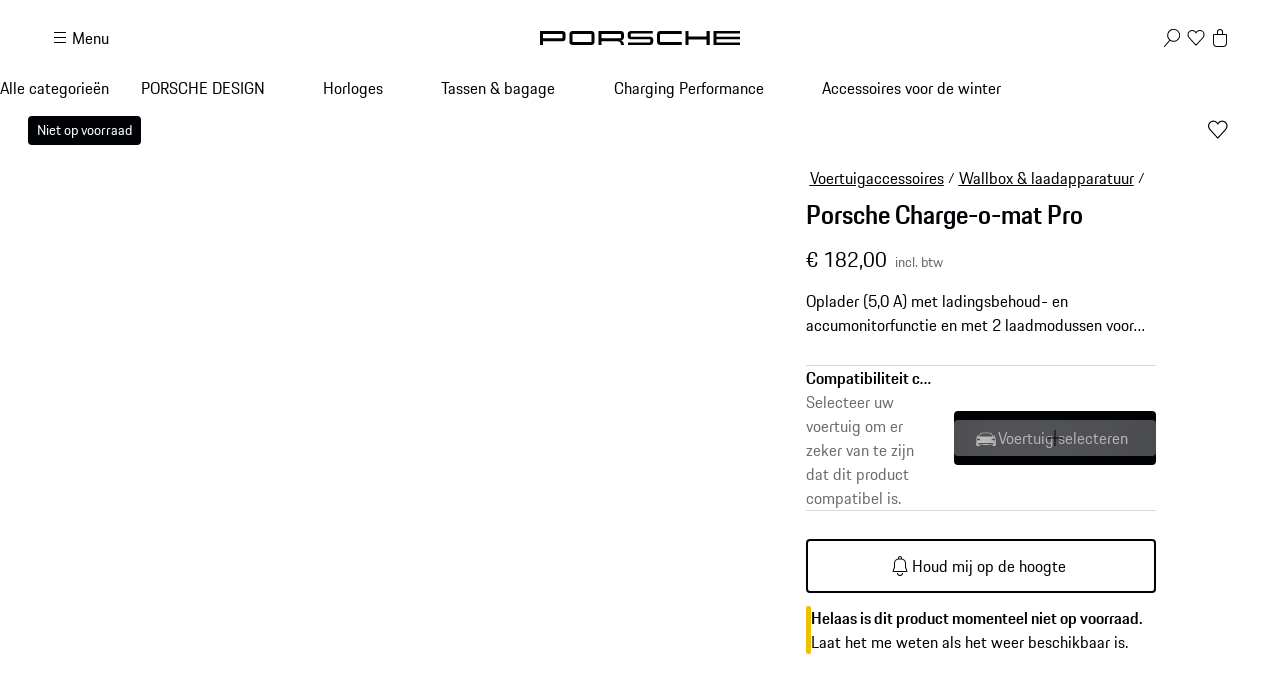

--- FILE ---
content_type: text/html; charset=utf-8
request_url: https://shop.porsche.com/nl/nl-NL/p/porsche-charge-o-mat-pro-95804490170-B/95804490170
body_size: 69016
content:
<!DOCTYPE html><html lang="en-US" class="_1c9ck040 _1c9ck042m"><head><meta charSet="utf-8"/><meta name="viewport" content="width=device-width, initial-scale=1"/><link rel="preload" href="https://cdn.ui.porsche.com/porsche-design-system/fonts/porsche-next-latin-regular.b8f1c20.woff2" as="font" crossorigin="" type="font/woff2"/><link rel="preload" href="https://cdn.ui.porsche.com/porsche-design-system/fonts/porsche-next-latin-semi-bold.b5f6fca.woff2" as="font" crossorigin="" type="font/woff2"/><link rel="preload" as="image" imageSrcSet="/_next/image?url=https%3A%2F%2Fassets-prod.porsche.com%2Fassets%2Ffced043b-1d8b-4ebd-8564-b4988100e400.webp&amp;w=640&amp;q=75 640w, /_next/image?url=https%3A%2F%2Fassets-prod.porsche.com%2Fassets%2Ffced043b-1d8b-4ebd-8564-b4988100e400.webp&amp;w=750&amp;q=75 750w, /_next/image?url=https%3A%2F%2Fassets-prod.porsche.com%2Fassets%2Ffced043b-1d8b-4ebd-8564-b4988100e400.webp&amp;w=828&amp;q=75 828w, /_next/image?url=https%3A%2F%2Fassets-prod.porsche.com%2Fassets%2Ffced043b-1d8b-4ebd-8564-b4988100e400.webp&amp;w=1080&amp;q=75 1080w, /_next/image?url=https%3A%2F%2Fassets-prod.porsche.com%2Fassets%2Ffced043b-1d8b-4ebd-8564-b4988100e400.webp&amp;w=1200&amp;q=75 1200w, /_next/image?url=https%3A%2F%2Fassets-prod.porsche.com%2Fassets%2Ffced043b-1d8b-4ebd-8564-b4988100e400.webp&amp;w=1920&amp;q=75 1920w, /_next/image?url=https%3A%2F%2Fassets-prod.porsche.com%2Fassets%2Ffced043b-1d8b-4ebd-8564-b4988100e400.webp&amp;w=2200&amp;q=75 2200w, /_next/image?url=https%3A%2F%2Fassets-prod.porsche.com%2Fassets%2Ffced043b-1d8b-4ebd-8564-b4988100e400.webp&amp;w=2560&amp;q=75 2560w" imageSizes="100vw"/><link rel="stylesheet" href="/_next/static/css/4bae4261e215919d.css?dpl=dpl_B4XNfo4qWGCy2r69xj7PrL4gEzzF" data-precedence="next"/><link rel="stylesheet" href="/_next/static/css/a5f4e572a5ee1adb.css?dpl=dpl_B4XNfo4qWGCy2r69xj7PrL4gEzzF" data-precedence="next"/><link rel="stylesheet" href="/_next/static/css/1d46836718945270.css?dpl=dpl_B4XNfo4qWGCy2r69xj7PrL4gEzzF" data-precedence="next"/><link rel="stylesheet" href="/_next/static/css/fcc6bc2597cba782.css?dpl=dpl_B4XNfo4qWGCy2r69xj7PrL4gEzzF" data-precedence="next"/><link rel="stylesheet" href="/_next/static/css/0a6b86f1806ab662.css?dpl=dpl_B4XNfo4qWGCy2r69xj7PrL4gEzzF" data-precedence="next"/><link rel="stylesheet" href="/_next/static/css/4daed94d54db08cf.css?dpl=dpl_B4XNfo4qWGCy2r69xj7PrL4gEzzF" data-precedence="next"/><link rel="stylesheet" href="/_next/static/css/70137468de914f4f.css?dpl=dpl_B4XNfo4qWGCy2r69xj7PrL4gEzzF" data-precedence="next"/><link rel="stylesheet" href="/_next/static/css/441857eb73002917.css?dpl=dpl_B4XNfo4qWGCy2r69xj7PrL4gEzzF" data-precedence="next"/><link rel="stylesheet" href="/_next/static/css/c11987cfcf89d6bd.css?dpl=dpl_B4XNfo4qWGCy2r69xj7PrL4gEzzF" data-precedence="next"/><link rel="stylesheet" href="/_next/static/css/05d2e06133852062.css?dpl=dpl_B4XNfo4qWGCy2r69xj7PrL4gEzzF" data-precedence="next"/><link rel="stylesheet" href="/_next/static/css/dc9f644e237668c2.css?dpl=dpl_B4XNfo4qWGCy2r69xj7PrL4gEzzF" data-precedence="next"/><link rel="stylesheet" href="/_next/static/css/44c098bbf7e76b2d.css?dpl=dpl_B4XNfo4qWGCy2r69xj7PrL4gEzzF" data-precedence="next"/><link rel="stylesheet" href="/_next/static/css/f6e836b55d57edac.css?dpl=dpl_B4XNfo4qWGCy2r69xj7PrL4gEzzF" data-precedence="next"/><link rel="stylesheet" href="/_next/static/css/d58540d92facd27d.css?dpl=dpl_B4XNfo4qWGCy2r69xj7PrL4gEzzF" data-precedence="next"/><link rel="stylesheet" href="/_next/static/css/e8887de05e88ffbf.css?dpl=dpl_B4XNfo4qWGCy2r69xj7PrL4gEzzF" data-precedence="next"/><link rel="stylesheet" href="/_next/static/css/2891fe8ab138b724.css?dpl=dpl_B4XNfo4qWGCy2r69xj7PrL4gEzzF" data-precedence="next"/><link rel="stylesheet" href="/_next/static/css/2d422a5a16272755.css?dpl=dpl_B4XNfo4qWGCy2r69xj7PrL4gEzzF" data-precedence="next"/><link rel="stylesheet" href="/_next/static/css/87ec8f156ce9a98a.css?dpl=dpl_B4XNfo4qWGCy2r69xj7PrL4gEzzF" data-precedence="next"/><link rel="stylesheet" href="/_next/static/css/38521fa8e40d607f.css?dpl=dpl_B4XNfo4qWGCy2r69xj7PrL4gEzzF" data-precedence="next"/><link rel="stylesheet" href="/_next/static/css/a71a5d3791d79118.css?dpl=dpl_B4XNfo4qWGCy2r69xj7PrL4gEzzF" data-precedence="next"/><link rel="stylesheet" href="/_next/static/css/519d44e887fc1cf2.css?dpl=dpl_B4XNfo4qWGCy2r69xj7PrL4gEzzF" data-precedence="next"/><link rel="stylesheet" href="/_next/static/css/4660003ace76083b.css?dpl=dpl_B4XNfo4qWGCy2r69xj7PrL4gEzzF" data-precedence="next"/><link rel="stylesheet" href="/_next/static/css/4be7d7cd55ce53b9.css?dpl=dpl_B4XNfo4qWGCy2r69xj7PrL4gEzzF" data-precedence="next"/><link rel="stylesheet" href="/_next/static/css/d76bae6e3caeb4ec.css?dpl=dpl_B4XNfo4qWGCy2r69xj7PrL4gEzzF" data-precedence="next"/><link rel="stylesheet" href="/_next/static/css/45056281339c7251.css?dpl=dpl_B4XNfo4qWGCy2r69xj7PrL4gEzzF" data-precedence="next"/><link rel="stylesheet" href="/_next/static/css/dd4d47d5c8a8846e.css?dpl=dpl_B4XNfo4qWGCy2r69xj7PrL4gEzzF" data-precedence="next"/><link rel="stylesheet" href="/_next/static/css/9d5b39960e012f96.css?dpl=dpl_B4XNfo4qWGCy2r69xj7PrL4gEzzF" data-precedence="next"/><link rel="stylesheet" href="/_next/static/css/c1c34f75b5af0574.css?dpl=dpl_B4XNfo4qWGCy2r69xj7PrL4gEzzF" data-precedence="next"/><link rel="stylesheet" href="/_next/static/css/6d15f68be760b957.css?dpl=dpl_B4XNfo4qWGCy2r69xj7PrL4gEzzF" data-precedence="next"/><link rel="stylesheet" href="/_next/static/css/1d303b4d8b670881.css?dpl=dpl_B4XNfo4qWGCy2r69xj7PrL4gEzzF" data-precedence="next"/><link rel="stylesheet" href="/_next/static/css/c8ea36e540500ded.css?dpl=dpl_B4XNfo4qWGCy2r69xj7PrL4gEzzF" data-precedence="next"/><link rel="stylesheet" href="/_next/static/css/0c833d883b13151d.css?dpl=dpl_B4XNfo4qWGCy2r69xj7PrL4gEzzF" data-precedence="next"/><link rel="stylesheet" href="/_next/static/css/614dfb37dda297a4.css?dpl=dpl_B4XNfo4qWGCy2r69xj7PrL4gEzzF" data-precedence="next"/><link rel="stylesheet" href="/_next/static/css/32a4bdb0796eb204.css?dpl=dpl_B4XNfo4qWGCy2r69xj7PrL4gEzzF" data-precedence="next"/><link rel="stylesheet" href="/_next/static/css/a7f96b4d9d50f16c.css?dpl=dpl_B4XNfo4qWGCy2r69xj7PrL4gEzzF" data-precedence="next"/><link rel="stylesheet" href="/_next/static/css/6b55e0cb884838d6.css?dpl=dpl_B4XNfo4qWGCy2r69xj7PrL4gEzzF" data-precedence="next"/><link rel="stylesheet" href="/_next/static/css/3d7bf0f3c4c1a6d3.css?dpl=dpl_B4XNfo4qWGCy2r69xj7PrL4gEzzF" data-precedence="next"/><link rel="stylesheet" href="/_next/static/css/cbc35a8a0c0fdc1c.css?dpl=dpl_B4XNfo4qWGCy2r69xj7PrL4gEzzF" data-precedence="next"/><link rel="stylesheet" href="/_next/static/css/198644e6a170f47e.css?dpl=dpl_B4XNfo4qWGCy2r69xj7PrL4gEzzF" data-precedence="next"/><link rel="stylesheet" href="/_next/static/css/5230fa37ea1f3fb4.css?dpl=dpl_B4XNfo4qWGCy2r69xj7PrL4gEzzF" data-precedence="next"/><link rel="preload" as="script" fetchPriority="low" href="/_next/static/chunks/webpack-8527cf143b17625f.js?dpl=dpl_B4XNfo4qWGCy2r69xj7PrL4gEzzF"/><script src="/_next/static/chunks/87c73c54-b4042673fff4d1f7.js?dpl=dpl_B4XNfo4qWGCy2r69xj7PrL4gEzzF" async=""></script><script src="/_next/static/chunks/2074-29400045fbfccb43.js?dpl=dpl_B4XNfo4qWGCy2r69xj7PrL4gEzzF" async=""></script><script src="/_next/static/chunks/main-app-07015285f9f11966.js?dpl=dpl_B4XNfo4qWGCy2r69xj7PrL4gEzzF" async=""></script><script src="/_next/static/chunks/7813-b830a6448492be6d.js?dpl=dpl_B4XNfo4qWGCy2r69xj7PrL4gEzzF" async=""></script><script src="/_next/static/chunks/app/%5BmarketplaceId%5D/%5BlocaleId%5D/%40header/error-88aaed465f5925c3.js?dpl=dpl_B4XNfo4qWGCy2r69xj7PrL4gEzzF" async=""></script><script src="/_next/static/chunks/7643-2a7d1d36ffa0cc6d.js?dpl=dpl_B4XNfo4qWGCy2r69xj7PrL4gEzzF" async=""></script><script src="/_next/static/chunks/217-674757ee9aeb616a.js?dpl=dpl_B4XNfo4qWGCy2r69xj7PrL4gEzzF" async=""></script><script src="/_next/static/chunks/186-393081442bb00026.js?dpl=dpl_B4XNfo4qWGCy2r69xj7PrL4gEzzF" async=""></script><script src="/_next/static/chunks/3027-5ea5e01301fd7955.js?dpl=dpl_B4XNfo4qWGCy2r69xj7PrL4gEzzF" async=""></script><script src="/_next/static/chunks/8689-ed04f38c8b70a3e0.js?dpl=dpl_B4XNfo4qWGCy2r69xj7PrL4gEzzF" async=""></script><script src="/_next/static/chunks/2483-a6cbf274187015ff.js?dpl=dpl_B4XNfo4qWGCy2r69xj7PrL4gEzzF" async=""></script><script src="/_next/static/chunks/4184-ae1d7ce73263ca2d.js?dpl=dpl_B4XNfo4qWGCy2r69xj7PrL4gEzzF" async=""></script><script src="/_next/static/chunks/2126-424a46f527abe428.js?dpl=dpl_B4XNfo4qWGCy2r69xj7PrL4gEzzF" async=""></script><script src="/_next/static/chunks/3679-91256ce5f6951390.js?dpl=dpl_B4XNfo4qWGCy2r69xj7PrL4gEzzF" async=""></script><script src="/_next/static/chunks/8116-e54b2b20f79ed715.js?dpl=dpl_B4XNfo4qWGCy2r69xj7PrL4gEzzF" async=""></script><script src="/_next/static/chunks/5801-38fcacf7c00054ff.js?dpl=dpl_B4XNfo4qWGCy2r69xj7PrL4gEzzF" async=""></script><script src="/_next/static/chunks/app/%5BmarketplaceId%5D/%5BlocaleId%5D/page-ba61a6e7a5319532.js?dpl=dpl_B4XNfo4qWGCy2r69xj7PrL4gEzzF" async=""></script><script src="/_next/static/chunks/8260-25a4ca4968c0d9f4.js?dpl=dpl_B4XNfo4qWGCy2r69xj7PrL4gEzzF" async=""></script><script src="/_next/static/chunks/app/layout-06d84ee80e192876.js?dpl=dpl_B4XNfo4qWGCy2r69xj7PrL4gEzzF" async=""></script><script src="/_next/static/chunks/5140-d5067585bc6e7701.js?dpl=dpl_B4XNfo4qWGCy2r69xj7PrL4gEzzF" async=""></script><script src="/_next/static/chunks/5728-2c5ca9b8b1fd1e54.js?dpl=dpl_B4XNfo4qWGCy2r69xj7PrL4gEzzF" async=""></script><script src="/_next/static/chunks/1493-1f6510f9ad1867c4.js?dpl=dpl_B4XNfo4qWGCy2r69xj7PrL4gEzzF" async=""></script><script src="/_next/static/chunks/app/%5BmarketplaceId%5D/%5BlocaleId%5D/layout-9e09207ff9835e19.js?dpl=dpl_B4XNfo4qWGCy2r69xj7PrL4gEzzF" async=""></script><script src="/_next/static/chunks/72f993e1-fda82c24b99e68bc.js?dpl=dpl_B4XNfo4qWGCy2r69xj7PrL4gEzzF" async=""></script><script src="/_next/static/chunks/649663ef-629340f306a872d4.js?dpl=dpl_B4XNfo4qWGCy2r69xj7PrL4gEzzF" async=""></script><script src="/_next/static/chunks/6937-b27dde47ffe89d57.js?dpl=dpl_B4XNfo4qWGCy2r69xj7PrL4gEzzF" async=""></script><script src="/_next/static/chunks/9442-c820b67c5938ea10.js?dpl=dpl_B4XNfo4qWGCy2r69xj7PrL4gEzzF" async=""></script><script src="/_next/static/chunks/7102-d5bcb275640c073a.js?dpl=dpl_B4XNfo4qWGCy2r69xj7PrL4gEzzF" async=""></script><script src="/_next/static/chunks/app/not-found-fa9739ae408877c5.js?dpl=dpl_B4XNfo4qWGCy2r69xj7PrL4gEzzF" async=""></script><script src="/_next/static/chunks/app/%5BmarketplaceId%5D/%5BlocaleId%5D/%40header/page-727c3c783698b947.js?dpl=dpl_B4XNfo4qWGCy2r69xj7PrL4gEzzF" async=""></script><script src="/_next/static/chunks/app/%5BmarketplaceId%5D/%5BlocaleId%5D/error-73f055abeeef2054.js?dpl=dpl_B4XNfo4qWGCy2r69xj7PrL4gEzzF" async=""></script><script src="/_next/static/chunks/2839-d69f6cf53c22f80d.js?dpl=dpl_B4XNfo4qWGCy2r69xj7PrL4gEzzF" async=""></script><script src="/_next/static/chunks/app/%5BmarketplaceId%5D/%5BlocaleId%5D/p/%5Bslug%5D/%5BvariantSku%5D/page-6dcd2895dc146f5d.js?dpl=dpl_B4XNfo4qWGCy2r69xj7PrL4gEzzF" async=""></script><link rel="preload" href="https://cdn.ui.porsche.com/porsche-design-system/components/porsche-design-system.v3.31.0.2455cdfb4dfcc42e5299.js" as="script" crossorigin=""/><link rel="preload" href="https://cdn.matomo.cloud/porsche.matomo.cloud/matomo.js" as="script"/><link rel="preload" href="https://www.porsche.com/all/usercentrics/udg-uc-sdk.min.js" as="script"/><link rel="preload" href="/_next/static/css/74ceb9fe34fabfcb.css?dpl=dpl_B4XNfo4qWGCy2r69xj7PrL4gEzzF" as="style"/><link rel="preload" href="https://cdn.ui.porsche.com/porsche-design-system/fonts/porsche-next-latin-regular.b8f1c20.woff2" as="font" type="font/woff2" crossorigin=""/><link rel="preload" href="https://cdn.ui.porsche.com/porsche-design-system/fonts/porsche-next-latin-semi-bold.b5f6fca.woff2" as="font" type="font/woff2" crossorigin=""/><link rel="preload" href="https://cdn.ui.porsche.com/porsche-design-system/components/porsche-design-system.v3.31.0.2455cdfb4dfcc42e5299.js" as="script" crossorigin=""/><link rel="prefetch" href="https://cdn.ui.porsche.com/porsche-design-system/icons/arrow-right.872716b.svg" as="image" type="image/svg+xml" crossorigin=""/><meta name="theme-color" content="#FFF" media="(prefers-color-scheme:light)"/><meta name="theme-color" content="#0E1418" media="(prefers-color-scheme:dark)"/><meta name="mobile-web-app-capable" content="yes"/><meta name="apple-mobile-web-app-status-bar-style" content="default"/><meta name="apple-mobile-web-app-title" content="Porsche Shop"/><meta name="msapplication-TileImage" content="https://cdn.ui.porsche.com/porsche-design-system/meta-icons/mstile-270x270.f58081f.png"/><meta name="msapplication-TileColor" content="#FFF"/><link rel="icon" sizes="any" href="https://cdn.ui.porsche.com/porsche-design-system/meta-icons/favicon.ed9a926.ico"/><link rel="icon" type="image/png" sizes="32x32" href="https://cdn.ui.porsche.com/porsche-design-system/meta-icons/favicon-32x32.d42ac28.png"/><link rel="apple-touch-icon" href="https://cdn.ui.porsche.com/porsche-design-system/meta-icons/apple-touch-icon-180x180.bdf11cc.png"/><link rel="manifest" href="https://cdn.ui.porsche.com/porsche-design-system/meta-icons/manifest.b904b15.webmanifest"/><title>Porsche Charge-o-mat Pro | PORSCHE SHOP</title><meta name="robots" content="index, follow"/><link rel="canonical" href="https://shop.porsche.com/nl/nl-NL/p/porsche-charge-o-mat-pro-95804490170-B/95804490170"/><link rel="alternate" hrefLang="de-DE" href="https://shop.porsche.com/de/de-DE/p/porsche-charge-o-mat-pro-95804490170-B/95804490170"/><link rel="alternate" hrefLang="it-IT" href="https://shop.porsche.com/it/it-IT/p/porsche-charge-o-mat-pro-95804490170-B/95804490170"/><link rel="alternate" hrefLang="fr-FR" href="https://shop.porsche.com/fr/fr-FR/p/porsche-charge-o-mat-pro-95804490170-B/95804490170"/><link rel="alternate" hrefLang="es-ES" href="https://shop.porsche.com/es/es-ES/p/porsche-charge-o-mat-pro-95804490170-B/95804490170"/><link rel="alternate" hrefLang="en-CH" href="https://shop.porsche.com/ch/en-CH/p/porsche-charge-o-mat-pro-95804490170-B/95804490170"/><link rel="alternate" hrefLang="fr-CH" href="https://shop.porsche.com/ch/fr-CH/p/porsche-charge-o-mat-pro-95804490170-B/95804490170"/><link rel="alternate" hrefLang="de-CH" href="https://shop.porsche.com/ch/de-CH/p/porsche-charge-o-mat-pro-95804490170-B/95804490170"/><link rel="alternate" hrefLang="it-CH" href="https://shop.porsche.com/ch/it-CH/p/porsche-charge-o-mat-pro-95804490170-B/95804490170"/><link rel="alternate" hrefLang="fi-FI" href="https://shop.porsche.com/fi/fi-FI/p/porsche-charge-o-mat-pro-95804490170-B/95804490170"/><link rel="alternate" hrefLang="en-FI" href="https://shop.porsche.com/fi/en-FI/p/porsche-charge-o-mat-pro-95804490170-B/95804490170"/><link rel="alternate" hrefLang="de-LU" href="https://shop.porsche.com/lu/de-LU/p/porsche-charge-o-mat-pro-95804490170-B/95804490170"/><link rel="alternate" hrefLang="fr-LU" href="https://shop.porsche.com/lu/fr-LU/p/porsche-charge-o-mat-pro-95804490170-B/95804490170"/><link rel="alternate" hrefLang="fr-MC" href="https://shop.porsche.com/mc/fr-MC/p/porsche-charge-o-mat-pro-95804490170-B/95804490170"/><link rel="alternate" hrefLang="pt-PT" href="https://shop.porsche.com/pt/pt-PT/p/porsche-charge-o-mat-pro-95804490170-B/95804490170"/><link rel="alternate" hrefLang="sk-SK" href="https://shop.porsche.com/sk/sk-SK/p/porsche-charge-o-mat-pro-95804490170-B/95804490170"/><link rel="alternate" hrefLang="en-SK" href="https://shop.porsche.com/sk/en-SK/p/porsche-charge-o-mat-pro-95804490170-B/95804490170"/><link rel="alternate" hrefLang="sv-SE" href="https://shop.porsche.com/se/sv-SE/p/porsche-charge-o-mat-pro-95804490170-B/95804490170"/><link rel="alternate" hrefLang="no-NO" href="https://shop.porsche.com/no/no-NO/p/porsche-charge-o-mat-pro-95804490170-B/95804490170"/><link rel="alternate" hrefLang="lt-LT" href="https://shop.porsche.com/lt/lt-LT/p/porsche-charge-o-mat-pro-95804490170-B/95804490170"/><link rel="alternate" hrefLang="en-LT" href="https://shop.porsche.com/lt/en-LT/p/porsche-charge-o-mat-pro-95804490170-B/95804490170"/><link rel="alternate" hrefLang="lv-LV" href="https://shop.porsche.com/lv/lv-LV/p/porsche-charge-o-mat-pro-95804490170-B/95804490170"/><link rel="alternate" hrefLang="en-LV" href="https://shop.porsche.com/lv/en-LV/p/porsche-charge-o-mat-pro-95804490170-B/95804490170"/><link rel="alternate" hrefLang="en-EE" href="https://shop.porsche.com/ee/en-EE/p/porsche-charge-o-mat-pro-95804490170-B/95804490170"/><link rel="alternate" hrefLang="en-GR" href="https://shop.porsche.com/gr/en-GR/p/porsche-charge-o-mat-pro-95804490170-B/95804490170"/><link rel="alternate" hrefLang="en-RO" href="https://shop.porsche.com/ro/en-RO/p/porsche-charge-o-mat-pro-95804490170-B/95804490170"/><link rel="alternate" hrefLang="ro-RO" href="https://shop.porsche.com/ro/ro-RO/p/porsche-charge-o-mat-pro-95804490170-B/95804490170"/><link rel="alternate" hrefLang="en-BG" href="https://shop.porsche.com/bg/en-BG/p/porsche-charge-o-mat-pro-95804490170-B/95804490170"/><link rel="alternate" hrefLang="hu-HU" href="https://shop.porsche.com/hu/hu-HU/p/porsche-charge-o-mat-pro-95804490170-B/95804490170"/><link rel="alternate" hrefLang="de-AT" href="https://shop.porsche.com/at/de-AT/p/porsche-charge-o-mat-pro-95804490170-B/95804490170"/><link rel="alternate" hrefLang="hr-HR" href="https://shop.porsche.com/hr/hr-HR/p/porsche-charge-o-mat-pro-95804490170-B/95804490170"/><link rel="alternate" hrefLang="en-HR" href="https://shop.porsche.com/hr/en-HR/p/porsche-charge-o-mat-pro-95804490170-B/95804490170"/><link rel="alternate" hrefLang="sl-SI" href="https://shop.porsche.com/si/sl-SI/p/porsche-charge-o-mat-pro-95804490170-B/95804490170"/><link rel="alternate" hrefLang="en-SI" href="https://shop.porsche.com/si/en-SI/p/porsche-charge-o-mat-pro-95804490170-B/95804490170"/><link rel="alternate" hrefLang="cs-CZ" href="https://shop.porsche.com/cz/cs-CZ/p/porsche-charge-o-mat-pro-95804490170-B/95804490170"/><link rel="alternate" hrefLang="pl-PL" href="https://shop.porsche.com/pl/pl-PL/p/porsche-charge-o-mat-pro-95804490170-B/95804490170"/><link rel="alternate" hrefLang="da-DK" href="https://shop.porsche.com/dk/da-DK/p/porsche-charge-o-mat-pro-95804490170-B/95804490170"/><link rel="alternate" hrefLang="nl-NL" href="https://shop.porsche.com/nl/nl-NL/p/porsche-charge-o-mat-pro-95804490170-B/95804490170"/><link rel="alternate" hrefLang="nl-BE" href="https://shop.porsche.com/be/nl-BE/p/porsche-charge-o-mat-pro-95804490170-B/95804490170"/><link rel="alternate" hrefLang="fr-BE" href="https://shop.porsche.com/be/fr-BE/p/porsche-charge-o-mat-pro-95804490170-B/95804490170"/><meta name="google-site-verification" content="9fsX34pEblJUXvmy2NviWLp7wis2e5ICkJ-7_KiWMEs"/><meta property="og:title" content="Porsche Charge-o-mat Pro | PORSCHE SHOP"/><meta property="og:url" content="https://shop.porsche.com/nl/nl-NL/p/porsche-charge-o-mat-pro-95804490170-B/95804490170"/><meta property="og:site_name" content="PORSCHE SHOP"/><meta property="og:image" content="https://assets-prod.porsche.com/assets/342244ca-3f2d-4d22-9a7a-e2fc0fe4e888.webp"/><meta name="twitter:card" content="summary_large_image"/><meta name="twitter:title" content="Porsche Charge-o-mat Pro | PORSCHE SHOP"/><meta name="twitter:image" content="https://assets-prod.porsche.com/assets/342244ca-3f2d-4d22-9a7a-e2fc0fe4e888.webp"/><style data-pds-initial-styles="">html,body{margin:0;padding:0;font-family:'Porsche Next','Arial Narrow',Arial,'Heiti SC',SimHei,sans-serif;line-height:calc(6px + 2.125ex);letter-spacing:normal;text-size-adjust:none;-webkit-text-size-adjust:none}:is(sl-p-accordion,sl-p-banner,sl-p-button,sl-p-button-group,sl-p-button-pure,sl-p-button-tile,sl-p-canvas,sl-p-carousel,sl-p-checkbox,sl-p-checkbox-wrapper,sl-p-content-wrapper,sl-p-crest,sl-p-display,sl-p-divider,sl-p-drilldown,sl-p-drilldown-item,sl-p-drilldown-link,sl-p-fieldset,sl-p-fieldset-wrapper,sl-p-flag,sl-p-flex,sl-p-flex-item,sl-p-flyout,sl-p-grid,sl-p-grid-item,sl-p-heading,sl-p-headline,sl-p-icon,sl-p-inline-notification,sl-p-input-date,sl-p-input-email,sl-p-input-number,sl-p-input-password,sl-p-input-search,sl-p-input-tel,sl-p-input-text,sl-p-input-time,sl-p-input-url,sl-p-link,sl-p-link-pure,sl-p-link-social,sl-p-link-tile,sl-p-link-tile-model-signature,sl-p-link-tile-product,sl-p-marque,sl-p-modal,sl-p-model-signature,sl-p-multi-select,sl-p-multi-select-option,sl-p-optgroup,sl-p-pagination,sl-p-pin-code,sl-p-popover,sl-p-radio-button-wrapper,sl-p-radio-group,sl-p-radio-group-option,sl-p-scroller,sl-p-segmented-control,sl-p-segmented-control-item,sl-p-select,sl-p-select-option,sl-p-select-wrapper,sl-p-sheet,sl-p-spinner,sl-p-stepper-horizontal,sl-p-stepper-horizontal-item,sl-p-switch,sl-p-table,sl-p-table-body,sl-p-table-cell,sl-p-table-head,sl-p-table-head-cell,sl-p-table-head-row,sl-p-table-row,sl-p-tabs,sl-p-tabs-bar,sl-p-tabs-item,sl-p-tag,sl-p-tag-dismissible,sl-p-text,sl-p-text-field-wrapper,sl-p-text-list,sl-p-text-list-item,sl-p-textarea,sl-p-textarea-wrapper,sl-p-toast,sl-p-wordmark,uc-p-accordion,uc-p-banner,uc-p-button,uc-p-button-group,uc-p-button-pure,uc-p-button-tile,uc-p-canvas,uc-p-carousel,uc-p-checkbox,uc-p-checkbox-wrapper,uc-p-content-wrapper,uc-p-crest,uc-p-display,uc-p-divider,uc-p-drilldown,uc-p-drilldown-item,uc-p-drilldown-link,uc-p-fieldset,uc-p-fieldset-wrapper,uc-p-flag,uc-p-flex,uc-p-flex-item,uc-p-flyout,uc-p-grid,uc-p-grid-item,uc-p-heading,uc-p-headline,uc-p-icon,uc-p-inline-notification,uc-p-input-date,uc-p-input-email,uc-p-input-number,uc-p-input-password,uc-p-input-search,uc-p-input-tel,uc-p-input-text,uc-p-input-time,uc-p-input-url,uc-p-link,uc-p-link-pure,uc-p-link-social,uc-p-link-tile,uc-p-link-tile-model-signature,uc-p-link-tile-product,uc-p-marque,uc-p-modal,uc-p-model-signature,uc-p-multi-select,uc-p-multi-select-option,uc-p-optgroup,uc-p-pagination,uc-p-pin-code,uc-p-popover,uc-p-radio-button-wrapper,uc-p-radio-group,uc-p-radio-group-option,uc-p-scroller,uc-p-segmented-control,uc-p-segmented-control-item,uc-p-select,uc-p-select-option,uc-p-select-wrapper,uc-p-sheet,uc-p-spinner,uc-p-stepper-horizontal,uc-p-stepper-horizontal-item,uc-p-switch,uc-p-table,uc-p-table-body,uc-p-table-cell,uc-p-table-head,uc-p-table-head-cell,uc-p-table-head-row,uc-p-table-row,uc-p-tabs,uc-p-tabs-bar,uc-p-tabs-item,uc-p-tag,uc-p-tag-dismissible,uc-p-text,uc-p-text-field-wrapper,uc-p-text-list,uc-p-text-list-item,uc-p-textarea,uc-p-textarea-wrapper,uc-p-toast,uc-p-wordmark,phn-p-accordion,phn-p-banner,phn-p-button,phn-p-button-group,phn-p-button-pure,phn-p-button-tile,phn-p-canvas,phn-p-carousel,phn-p-checkbox,phn-p-checkbox-wrapper,phn-p-content-wrapper,phn-p-crest,phn-p-display,phn-p-divider,phn-p-drilldown,phn-p-drilldown-item,phn-p-drilldown-link,phn-p-fieldset,phn-p-fieldset-wrapper,phn-p-flag,phn-p-flex,phn-p-flex-item,phn-p-flyout,phn-p-grid,phn-p-grid-item,phn-p-heading,phn-p-headline,phn-p-icon,phn-p-inline-notification,phn-p-input-date,phn-p-input-email,phn-p-input-number,phn-p-input-password,phn-p-input-search,phn-p-input-tel,phn-p-input-text,phn-p-input-time,phn-p-input-url,phn-p-link,phn-p-link-pure,phn-p-link-social,phn-p-link-tile,phn-p-link-tile-model-signature,phn-p-link-tile-product,phn-p-marque,phn-p-modal,phn-p-model-signature,phn-p-multi-select,phn-p-multi-select-option,phn-p-optgroup,phn-p-pagination,phn-p-pin-code,phn-p-popover,phn-p-radio-button-wrapper,phn-p-radio-group,phn-p-radio-group-option,phn-p-scroller,phn-p-segmented-control,phn-p-segmented-control-item,phn-p-select,phn-p-select-option,phn-p-select-wrapper,phn-p-sheet,phn-p-spinner,phn-p-stepper-horizontal,phn-p-stepper-horizontal-item,phn-p-switch,phn-p-table,phn-p-table-body,phn-p-table-cell,phn-p-table-head,phn-p-table-head-cell,phn-p-table-head-row,phn-p-table-row,phn-p-tabs,phn-p-tabs-bar,phn-p-tabs-item,phn-p-tag,phn-p-tag-dismissible,phn-p-text,phn-p-text-field-wrapper,phn-p-text-list,phn-p-text-list-item,phn-p-textarea,phn-p-textarea-wrapper,phn-p-toast,phn-p-wordmark):not(:defined,.ssr,[data-ssr]){visibility:hidden}</style><style data-pds-font-face-styles="">@font-face{font-family:Porsche Next;font-style:normal;font-weight:700;src:url('https://cdn.ui.porsche.com/porsche-design-system/fonts/porsche-next-arabic-bold.1796b39.woff2') format('woff2');unicode-range:U+0600-0671,U+06A1,U+06A4,U+06BA,U+06CC,U+06D5,U+06F8,U+06F9;font-display:swap}@font-face{font-family:Porsche Next;font-style:normal;font-weight:400;src:url('https://cdn.ui.porsche.com/porsche-design-system/fonts/porsche-next-arabic-regular.413b375.woff2') format('woff2');unicode-range:U+0600-0671,U+06A1,U+06A4,U+06BA,U+06CC,U+06D5,U+06F8,U+06F9;font-display:swap}@font-face{font-family:Porsche Next;font-style:normal;font-weight:700;src:url('https://cdn.ui.porsche.com/porsche-design-system/fonts/porsche-next-cyril-bold.4cb90bb.woff2') format('woff2');unicode-range:U+0400-04FF;font-display:swap}@font-face{font-family:Porsche Next;font-style:normal;font-weight:400;src:url('https://cdn.ui.porsche.com/porsche-design-system/fonts/porsche-next-cyril-regular.b845952.woff2') format('woff2');unicode-range:U+0400-04FF;font-display:swap}@font-face{font-family:Porsche Next;font-style:normal;font-weight:600;src:url('https://cdn.ui.porsche.com/porsche-design-system/fonts/porsche-next-cyril-semi-bold.378f7d5.woff2') format('woff2');unicode-range:U+0400-04FF;font-display:swap}@font-face{font-family:Porsche Next;font-style:normal;font-weight:700;src:url('https://cdn.ui.porsche.com/porsche-design-system/fonts/porsche-next-greek-bold.d2546b1.woff2') format('woff2');unicode-range:U+0370-03FF;font-display:swap}@font-face{font-family:Porsche Next;font-style:normal;font-weight:400;src:url('https://cdn.ui.porsche.com/porsche-design-system/fonts/porsche-next-greek-regular.0b3d9b3.woff2') format('woff2');unicode-range:U+0370-03FF;font-display:swap}@font-face{font-family:Porsche Next;font-style:normal;font-weight:600;src:url('https://cdn.ui.porsche.com/porsche-design-system/fonts/porsche-next-greek-semi-bold.f3a9ae0.woff2') format('woff2');unicode-range:U+0370-03FF;font-display:swap}@font-face{font-family:Porsche Next;font-style:normal;font-weight:700;src:url('https://cdn.ui.porsche.com/porsche-design-system/fonts/porsche-next-latin-bold.0fbdc6d.woff2') format('woff2');unicode-range:U+0020-007F,U+0080-00FF,U+0100-017F,U+0180-024F,U+0250-02AF,U+02B0-02FF,U+0300-036F,U+1E00-1EFF,U+2000-206F,U+2070-209F,U+20A0-20CF,U+2100-214F,U+2150-218F,U+2190-21FF,U+2200-22FF,U+25A0-25FF,U+2600-26FF,U+FB00-FB4F,U+FE70-FEFF;font-display:swap}@font-face{font-family:Porsche Next;font-style:normal;font-weight:400;src:url('https://cdn.ui.porsche.com/porsche-design-system/fonts/porsche-next-latin-regular.b8f1c20.woff2') format('woff2');unicode-range:U+0020-007F,U+0080-00FF,U+0100-017F,U+0180-024F,U+0250-02AF,U+02B0-02FF,U+0300-036F,U+1E00-1EFF,U+2000-206F,U+2070-209F,U+20A0-20CF,U+2100-214F,U+2150-218F,U+2190-21FF,U+2200-22FF,U+25A0-25FF,U+2600-26FF,U+FB00-FB4F,U+FE70-FEFF;font-display:swap}@font-face{font-family:Porsche Next;font-style:normal;font-weight:600;src:url('https://cdn.ui.porsche.com/porsche-design-system/fonts/porsche-next-latin-semi-bold.b5f6fca.woff2') format('woff2');unicode-range:U+0020-007F,U+0080-00FF,U+0100-017F,U+0180-024F,U+0250-02AF,U+02B0-02FF,U+0300-036F,U+1E00-1EFF,U+2000-206F,U+2070-209F,U+20A0-20CF,U+2100-214F,U+2150-218F,U+2190-21FF,U+2200-22FF,U+25A0-25FF,U+2600-26FF,U+FB00-FB4F,U+FE70-FEFF;font-display:swap}@font-face{font-family:Porsche Next;font-style:normal;font-weight:700;src:url('https://cdn.ui.porsche.com/porsche-design-system/fonts/porsche-next-pashto-bold.f30f194.woff2') format('woff2');unicode-range:U+067C,U+067E,U+0681,U+0682,U+0685,U+0686,U+0689,U+067C,U+0693,U+0696,U+0698,U+069A,U+06A9,U+06AB,U+06AF,U+06BC,U+06CD,U+06D0;font-display:swap}@font-face{font-family:Porsche Next;font-style:normal;font-weight:400;src:url('https://cdn.ui.porsche.com/porsche-design-system/fonts/porsche-next-pashto-regular.3989814.woff2') format('woff2');unicode-range:U+067C,U+067E,U+0681,U+0682,U+0685,U+0686,U+0689,U+067C,U+0693,U+0696,U+0698,U+069A,U+06A9,U+06AB,U+06AF,U+06BC,U+06CD,U+06D0;font-display:swap}@font-face{font-family:Porsche Next;font-style:normal;font-weight:700;src:url('https://cdn.ui.porsche.com/porsche-design-system/fonts/porsche-next-thai-bold.b9e9f23.woff2') format('woff2');unicode-range:U+0E00-0E7F;font-display:swap}@font-face{font-family:Porsche Next;font-style:normal;font-weight:400;src:url('https://cdn.ui.porsche.com/porsche-design-system/fonts/porsche-next-thai-regular.ac04c30.woff2') format('woff2');unicode-range:U+0E00-0E7F;font-display:swap}@font-face{font-family:Porsche Next;font-style:normal;font-weight:600;src:url('https://cdn.ui.porsche.com/porsche-design-system/fonts/porsche-next-thai-semi-bold.8d53572.woff2') format('woff2');unicode-range:U+0E00-0E7F;font-display:swap}@font-face{font-family:Porsche Next;font-style:normal;font-weight:700;src:url('https://cdn.ui.porsche.com/porsche-design-system/fonts/porsche-next-urdu-bold.49a86a4.woff2') format('woff2');unicode-range:U+0679,U+0688,U+0691,U+06BE,U+06C0-06C3,U+06D2-06D5,U+06F0-06F9;font-display:swap}@font-face{font-family:Porsche Next;font-style:normal;font-weight:400;src:url('https://cdn.ui.porsche.com/porsche-design-system/fonts/porsche-next-urdu-regular.ad23819.woff2') format('woff2');unicode-range:U+0679,U+0688,U+0691,U+06BE,U+06C0-06C3,U+06D2-06D5,U+06F0-06F9;font-display:swap}</style><script src="/_next/static/chunks/polyfills-42372ed130431b0a.js?dpl=dpl_B4XNfo4qWGCy2r69xj7PrL4gEzzF" noModule=""></script></head><body><div hidden=""><!--$--><!--/$--></div><script type="application/ld+json">{"@context":"https://schema.org","@type":"WebSite","@id":"https://shop.porsche.com#website","name":"PORSCHE SHOP","url":"https://shop.porsche.com"}</script><div role="status" style="position:absolute;border:0;width:1px;height:1px;padding:0;margin:-1px;overflow:hidden;clip:rect(0, 0, 0, 0);white-space:nowrap;word-wrap:normal"></div><sl-p-toast role="status" data-ssr=""><template shadowroot="open" shadowrootmode="open"><style>:host{position:fixed !important;inset-inline:max(22px,10.625vw - 12px) !important;--p-internal-toast-position-bottom:var(--p-toast-position-bottom,56px) !important;bottom:var(--p-internal-toast-position-bottom) !important;z-index:999999 !important;color-scheme:light dark !important}</style></template></sl-p-toast><!--$!--><template data-dgst="BAILOUT_TO_CLIENT_SIDE_RENDERING"></template><!--/$--><!--$!--><template data-dgst="BAILOUT_TO_CLIENT_SIDE_RENDERING"></template><!--/$--><div id="ZN_9sIOyuZFdGiCGxg"></div><!--$!--><template data-dgst="BAILOUT_TO_CLIENT_SIDE_RENDERING"></template><!--/$--><!--$!--><template data-dgst="BAILOUT_TO_CLIENT_SIDE_RENDERING"></template><!--/$--><script type="application/ld+json">{"@context":"https://schema.org","@type":"Organization","name":"Porsche Sales \u0026 Marketplace GmbH","url":"https://shop.porsche.com/nl/nl-NL","logo":"https://cdn.ui.porsche.com/porsche-design-system/marque/porsche-marque-trademark.medium.min.fff6e9b91481cc5b1fc6c9b62987ccaf@2x.webp","email":"smartmobility@de.porsche.com","address":{"@type":"PostalAddress","addressLocality":"Stuttgart, Germany","addressCountry":"DE","postalCode":"70435","streetAddress":"Porscheplatz 1"},"parentOrganization":{"@id":"https://www.porsche.com/#organization"},"sameAs":["https://www.facebook.com/porsche","https://twitter.com/Porsche","https://www.instagram.com/porsche","http://www.youtube.com/user/Porsche","https://www.pinterest.com/porsche/","https://www.linkedin.com/company/porsche-ag"]}</script><header class="_54nhml2"><div class="_1c9ck042m _16jnfhm6 _16jnfhm4" data-header-variant="default" data-theme="light"><a href="#main-content" class="_1w72e60 _16jnfhma">Spring naar de hoofdinhoud
</a><!--$!--><template data-dgst="BAILOUT_TO_CLIENT_SIDE_RENDERING"></template><!--/$--><div data-headerlayoutel="global-nav" class="_16jnfhm8" data-testid="global-nav" data-loading="true"><nav class="phn-header phn_header-module__phnHeader___b-xCX"><div class="header phn_header-module__header___w3SS7 phn_header-module__transparent___-OlX4 phn_header-module__light___SQF4W phn_header-module__limitedWidth___2shLY "><div class="wrapper"><div><div class="header phn_level-0-module__header___QM-n-"><div class="level0Content phn_level-0-module__level0Content___qTjIk"><div class="level0ContentIcons phn_level-0-module__level0ContentIcons___mAt-E"><div><div class="contextualIcons phn_level-0-icons-module__contextualIcons___C-MEK"><div class="leftIcons phn_level-0-icons-module__leftIcons___-juzL"><div class="tooltip phn_burger-button-module__tooltip___w-r-m"><phn-p-button-pure data-ssr="" class="phn-burger-button phnPButtonPure phn_burger-button-module__phnPButtonPure___xxFHI undefined"><template shadowroot="open" shadowrootmode="open" shadowrootdelegatesfocus="true"><style>:host{transform:translate3d(0,0,0) !important;outline:0 !important;color-scheme:light dark !important;display:inline-block;width:auto;vertical-align:top}:host([hidden]){display:none !important}:not(:defined,[data-ssr]){visibility:hidden}.root{display:flex;width:100%;padding:0;margin:0;color:#010205;text-decoration:none;font:normal normal 400 1rem/calc(6px + 2.125ex) 'Porsche Next','Arial Narrow',Arial,'Heiti SC',SimHei,sans-serif;overflow-wrap:break-word;hyphens:auto;gap:4px;justify-content:flex-start;align-items:flex-start;font-size:inherit;-webkit-appearance:none;appearance:none;background:transparent;text-align:start;border:0;cursor:pointer}.root::before{content:"";position:absolute;top:-2px;bottom:-2px;right:-4px;left:-4px;border-radius:4px;transition:background-color var(--p-transition-duration,0.25s) cubic-bezier(0.25,0.1,0.25,1)}.root::-moz-focus-inner{border:0}.root:focus{outline:0}.root:focus-visible{outline:0}.root:focus-visible::before{outline:2px solid #1A44EA;outline-offset:-2px}.icon{position:relative;flex-shrink:0;width:calc(6px + 2.125ex);height:calc(6px + 2.125ex)}.label{z-index:1;white-space:inherit;text-indent:0;overflow:visible;order:0}.loading{position:absolute;width:1px;height:1px;padding:0;margin:-1px;overflow:hidden;clip:rect(0,0,0,0);white-space:nowrap}@supports (width:round(down,1px,1px)){.icon{width:round(down,calc(6px + 2.125ex),1px);height:round(down,calc(6px + 2.125ex),1px)}}@media(hover:hover){.root:hover::before{-webkit-backdrop-filter:blur(32px);backdrop-filter:blur(32px);background-color:rgba(148,149,152,.18)}}</style><button aria-haspopup="dialog" aria-label="open the menu" class="root" type="submit"><phn-p-icon aria-hidden="true" data-ssr="" class="icon"><template shadowroot="open" shadowrootmode="open"><style>:host{display:inline-block;vertical-align:top;color-scheme:light dark !important}:host([hidden]){display:none !important}img{display:block;margin:0;padding:0;pointer-events:none;filter:var(--p-internal-icon-filter,invert(3%) sepia(7%) saturate(2930%) hue-rotate(188deg) brightness(91%) contrast(103%));-webkit-animation:rerender-light-primary 1ms;width:inherit;height:inherit}@keyframes rerender-light-primary{0%{transform:rotateZ(0)}100%{transform:rotateZ(0)}}</style><img src="https://cdn.ui.porsche.com/porsche-design-system/icons/menu-lines.e332216.svg" width="24" height="24" loading="lazy" alt=""/></template></phn-p-icon><span class="label"><slot></slot></span></button><span id="loading" class="loading" role="status"></span></template><span class="phn_burger-button-module__hideLabel___hfG-j">Menu</span></phn-p-button-pure></div><div class="icon phn_level-0-icons-module__icon___PwQsk mobileOnly phn_level-0-icons-module__mobileOnly___lw-CV"><phn-p-button-pure hide-label="true" data-test-id="search-button" data-ssr=""><template shadowroot="open" shadowrootmode="open" shadowrootdelegatesfocus="true"><style>:host{transform:translate3d(0,0,0) !important;outline:0 !important;color-scheme:light dark !important;display:block;width:100%}:host([hidden]){display:none !important}:not(:defined,[data-ssr]){visibility:hidden}.root{display:flex;width:100%;padding:0;margin:0;color:#010205;text-decoration:none;font:normal normal 400 1rem/calc(6px + 2.125ex) 'Porsche Next','Arial Narrow',Arial,'Heiti SC',SimHei,sans-serif;overflow-wrap:break-word;hyphens:auto;gap:4px;justify-content:space-between;align-items:center;font-size:1rem;-webkit-appearance:none;appearance:none;background:transparent;text-align:start;border:0;cursor:pointer}.root::before{content:"";position:absolute;top:-2px;bottom:-2px;right:-4px;left:-4px;border-radius:4px;transition:background-color var(--p-transition-duration,0.25s) cubic-bezier(0.25,0.1,0.25,1)}.root::-moz-focus-inner{border:0}.root:focus{outline:0}.root:focus-visible{outline:0}.root:focus-visible::before{outline:2px solid #1A44EA;outline-offset:-2px}.icon{position:relative;flex-shrink:0;width:calc(6px + 2.125ex);height:calc(6px + 2.125ex)}.label{z-index:1;white-space:inherit;text-indent:0;overflow:visible;order:0}.loading{position:absolute;width:1px;height:1px;padding:0;margin:-1px;overflow:hidden;clip:rect(0,0,0,0);white-space:nowrap}@supports (width:round(down,1px,1px)){.icon{width:round(down,calc(6px + 2.125ex),1px);height:round(down,calc(6px + 2.125ex),1px)}}@media(hover:hover){.root:hover::before{-webkit-backdrop-filter:blur(32px);backdrop-filter:blur(32px);background-color:rgba(148,149,152,.18)}}</style><button aria-haspopup="dialog" aria-label="open the shop search field" class="root" type="submit"><phn-p-icon aria-hidden="true" data-ssr="" class="icon"><template shadowroot="open" shadowrootmode="open"><style>:host{display:inline-block;vertical-align:top;color-scheme:light dark !important}:host([hidden]){display:none !important}img{display:block;margin:0;padding:0;pointer-events:none;filter:var(--p-internal-icon-filter,invert(3%) sepia(7%) saturate(2930%) hue-rotate(188deg) brightness(91%) contrast(103%));-webkit-animation:rerender-light-primary 1ms;width:inherit;height:inherit}@keyframes rerender-light-primary{0%{transform:rotateZ(0)}100%{transform:rotateZ(0)}}</style><img src="https://cdn.ui.porsche.com/porsche-design-system/icons/search.3f0f1ce.svg" width="24" height="24" loading="lazy" alt=""/></template></phn-p-icon><span class="label"><slot></slot></span></button><span id="loading" class="loading" role="status"></span></template></phn-p-button-pure></div></div><div class="level0ContentLogo phn_level-0-icons-module__level0ContentLogo___PzllO"><div class="tooltip phn_logo-module__tooltip___m4VB7"><phn-p-wordmark data-ssr="" class="phnLogoWordmark phn_logo-module__phnLogo___i-UGE phn_logo-module__wordmark___3n-01"><template shadowroot="open" shadowrootmode="open" shadowrootdelegatesfocus="true"><style>:host{position:relative;display:inline-block;vertical-align:top;outline:0 !important;max-width:100% !important;max-height:100% !important;box-sizing:content-box !important;height:clamp(0.63rem,0.42vw + 0.5rem,1rem) !important;color-scheme:light dark !important}:host([hidden]){display:none !important}a,svg{display:block;max-width:100%;max-height:100%;height:inherit}a{text-decoration:none}a::before{content:"";position:absolute;inset:0;border-radius:1px}a::-moz-focus-inner{border:0}a:focus{outline:0}a:focus-visible{outline:0}a:focus-visible::before{outline:2px solid #1A44EA;outline-offset:2px}svg{fill:#010205}@supports (height:round(down,1px,1px)){:host{height:round(down,clamp(0.63rem,0.42vw + 0.5rem,1rem),1px) !important}}</style><svg xmlns="http://www.w3.org/2000/svg" viewBox="0 0 4500 300"><title>Porsche</title><path d="M502 221c48.1 0 74-25.9 74-74V74c0-48.1-25.9-74-74-74H0v300h68v-79h434zm6-143v65c0 7.8-4.2 12-12 12H68V66h428c7.8 0 12 4.2 12 12zm228 222c-48.1 0-74-25.9-74-74V74c0-48.1 25.9-74 74-74h417c48.1 0 74 25.9 74 74v152c0 48.1-25.9 74-74 74H736zm411-66c7.8 0 12-4.2 12-12V78c0-7.8-4.2-12-12-12H742c-7.8 0-12 4.2-12 12v144c0 7.8 4.2 12 12 12h405zm675-36c39.844 16.757 67.853 56.1 68 102h-68c0-54-25-79-79-79h-361v79h-68V0h502c48.1 0 74 25.9 74 74v50.14c0 46.06-23.75 71.76-68 73.86zm-12-43c7.8 0 12-4.2 12-12V78c0-7.8-4.2-12-12-12h-428v89h428zm162-81c0-48.1 25.9-74 74-74h492v56h-486c-7.8 0-12 4.2-12 12v42c0 7.8 4.2 12 12 12h422c48.1 0 74 25.9 74 74v30c0 48.1-25.9 74-74 74h-492v-56h486c7.8 0 12-4.2 12-12v-42c0-7.8-4.2-12-12-12h-422c-48.1 0-74-25.9-74-74V74zm661 0c0-48.1 25.9-74 74-74h480v66h-474c-7.8 0-12 4.2-12 12v144c0 7.8 4.2 12 12 12h474v66h-480c-48.1 0-74-25.9-74-74V74zM3817 0v300h-68V183h-407v117h-68V0h68v117h407V0h68zm156 56v66h527v56h-527v66h527v56h-595V0h595v56h-527z"></path></svg></template></phn-p-wordmark><span class="tooltip-text phn_logo-module__tooltip-text___np22D">Porsche Shop</span><phn-p-crest data-ssr="" class="phnLogoCrest phn_logo-module__phnLogo___i-UGE phn_logo-module__crest___3-J5o"><template shadowroot="open" shadowrootmode="open" shadowrootdelegatesfocus="true"><style>:host{position:relative;display:inline-block;vertical-align:top;outline:0 !important;box-sizing:content-box !important;max-width:30px !important;max-height:40px !important;width:inherit !important;height:inherit !important;color-scheme:light dark !important}:host([hidden]){display:none !important}a{display:block;text-decoration:none;max-width:30px;max-height:40px;width:inherit;height:inherit}a::before{content:"";position:absolute;inset:0;border-radius:1px}a::-moz-focus-inner{border:0}a:focus{outline:0}a:focus-visible{outline:0}a:focus-visible::before{outline:2px solid #1A44EA;outline-offset:2px}picture{display:block;width:min(30px,100%);height:min(40px,100%)}img{display:block;max-width:100%;max-height:100%;width:auto;height:auto}</style><picture><source srcSet="https://cdn.ui.porsche.com/porsche-design-system/crest/porsche-crest.0d0cc89@1x.webp 1x,https://cdn.ui.porsche.com/porsche-design-system/crest/porsche-crest.2245c45@2x.webp 2x,https://cdn.ui.porsche.com/porsche-design-system/crest/porsche-crest.19b4292@3x.webp 3x" type="image/webp"/><source srcSet="https://cdn.ui.porsche.com/porsche-design-system/crest/porsche-crest.d76137c@1x.png 1x,https://cdn.ui.porsche.com/porsche-design-system/crest/porsche-crest.8a292fb@2x.png 2x,https://cdn.ui.porsche.com/porsche-design-system/crest/porsche-crest.18d6f02@3x.png 3x" type="image/png"/><img src="https://cdn.ui.porsche.com/porsche-design-system/crest/porsche-crest.8a292fb@2x.png" width="30" height="40" alt="Porsche"/></picture></template></phn-p-crest></div></div><slot></slot><div class="rightIcons phn_level-0-icons-module__rightIcons___w7oxQ"><div class="rightIcons phn_level-0-icons-module__rightIcons___w7oxQ"><div class="icon phn_level-0-icons-module__icon___PwQsk desktopOnly phn_level-0-icons-module__desktopOnly___1sBBJ tooltip phn_level-0-icons-module__tooltip___GN7--"><phn-p-button-pure hide-label="true" data-test-id="search-button" data-ssr=""><template shadowroot="open" shadowrootmode="open" shadowrootdelegatesfocus="true"><style>:host{transform:translate3d(0,0,0) !important;outline:0 !important;color-scheme:light dark !important;display:block;width:100%}:host([hidden]){display:none !important}:not(:defined,[data-ssr]){visibility:hidden}.root{display:flex;width:100%;padding:0;margin:0;color:#010205;text-decoration:none;font:normal normal 400 1rem/calc(6px + 2.125ex) 'Porsche Next','Arial Narrow',Arial,'Heiti SC',SimHei,sans-serif;overflow-wrap:break-word;hyphens:auto;gap:4px;justify-content:space-between;align-items:center;font-size:1rem;-webkit-appearance:none;appearance:none;background:transparent;text-align:start;border:0;cursor:pointer}.root::before{content:"";position:absolute;top:-2px;bottom:-2px;right:-4px;left:-4px;border-radius:4px;transition:background-color var(--p-transition-duration,0.25s) cubic-bezier(0.25,0.1,0.25,1)}.root::-moz-focus-inner{border:0}.root:focus{outline:0}.root:focus-visible{outline:0}.root:focus-visible::before{outline:2px solid #1A44EA;outline-offset:-2px}.icon{position:relative;flex-shrink:0;width:calc(6px + 2.125ex);height:calc(6px + 2.125ex)}.label{z-index:1;white-space:inherit;text-indent:0;overflow:visible;order:0}.loading{position:absolute;width:1px;height:1px;padding:0;margin:-1px;overflow:hidden;clip:rect(0,0,0,0);white-space:nowrap}@supports (width:round(down,1px,1px)){.icon{width:round(down,calc(6px + 2.125ex),1px);height:round(down,calc(6px + 2.125ex),1px)}}@media(hover:hover){.root:hover::before{-webkit-backdrop-filter:blur(32px);backdrop-filter:blur(32px);background-color:rgba(148,149,152,.18)}}</style><button aria-haspopup="dialog" aria-label="open the shop search field" class="root" type="submit"><phn-p-icon aria-hidden="true" data-ssr="" class="icon"><template shadowroot="open" shadowrootmode="open"><style>:host{display:inline-block;vertical-align:top;color-scheme:light dark !important}:host([hidden]){display:none !important}img{display:block;margin:0;padding:0;pointer-events:none;filter:var(--p-internal-icon-filter,invert(3%) sepia(7%) saturate(2930%) hue-rotate(188deg) brightness(91%) contrast(103%));-webkit-animation:rerender-light-primary 1ms;width:inherit;height:inherit}@keyframes rerender-light-primary{0%{transform:rotateZ(0)}100%{transform:rotateZ(0)}}</style><img src="https://cdn.ui.porsche.com/porsche-design-system/icons/search.3f0f1ce.svg" width="24" height="24" loading="lazy" alt=""/></template></phn-p-icon><span class="label"><slot></slot></span></button><span id="loading" class="loading" role="status"></span></template></phn-p-button-pure><span class="tooltip-text phn_level-0-icons-module__tooltip-text___0c7t9 phn_level-0-icons-module__tooltip-search___7ADqI">Zoeken</span></div><div class="icon phn_level-0-icons-module__icon___PwQsk desktopOnly phn_level-0-icons-module__desktopOnly___1sBBJ tooltip phn_level-0-icons-module__tooltip___GN7--"><phn-p-link-pure hide-label="true" data-test-id="wishlist-link" data-ssr="" class="wishlist-link"><template shadowroot="open" shadowrootmode="open" shadowrootdelegatesfocus="true"><style>:host{transform:translate3d(0,0,0) !important;outline:0 !important;color-scheme:light dark !important;display:inline-block;width:auto;vertical-align:top}:host([hidden]){display:none !important}:not(:defined,[data-ssr]){visibility:hidden}::slotted(a){margin:0 !important;padding:0 !important;outline:0 !important;border-radius:0 !important;background:transparent !important;text-decoration:none !important;font:inherit !important;color:inherit !important}::slotted(a)::before{content:"" !important;position:fixed !important;inset-block:-2px !important;border-radius:4px !important;inset-inline:-4px !important}::slotted(a::-moz-focus-inner){border:0 !important}::slotted(a:focus){outline:0 !important}::slotted(a:focus-visible){outline:0 !important}::slotted(a:focus-visible)::before{outline:2px solid #1A44EA !important;outline-offset:-2px !important}.root{display:flex;width:100%;padding:0;margin:0;color:#010205;text-decoration:none;font:normal normal 400 1rem/calc(6px + 2.125ex) 'Porsche Next','Arial Narrow',Arial,'Heiti SC',SimHei,sans-serif;overflow-wrap:break-word;hyphens:auto;gap:4px;justify-content:flex-start;align-items:flex-start;font-size:1rem}.root::before{content:"";position:absolute;top:-2px;bottom:-2px;right:-4px;left:-4px;border-radius:4px;transition:background-color var(--p-transition-duration,0.25s) cubic-bezier(0.25,0.1,0.25,1)}.label{position:relative}@media(hover:hover){.root:hover::before{-webkit-backdrop-filter:blur(32px);backdrop-filter:blur(32px);background-color:rgba(148,149,152,.18)}}</style><span class="root"><span class="label"><slot></slot></span></span></template><a href="" aria-label="My wishlist, 0 items"><div class="iconFlex phn_level-0-icons-module__iconFlex___bXjAx"><phn-p-icon data-test-id="wishlist-link-icon" data-ssr=""><template shadowroot="open" shadowrootmode="open"><style>:host{display:inline-block;vertical-align:top;color-scheme:light dark !important}:host([hidden]){display:none !important}img{display:block;margin:0;padding:0;pointer-events:none;filter:var(--p-internal-icon-filter,invert(3%) sepia(7%) saturate(2930%) hue-rotate(188deg) brightness(91%) contrast(103%));-webkit-animation:rerender-light-primary 1ms;width:calc(6px + 2.125ex);height:calc(6px + 2.125ex);font:1rem 'Porsche Next','Arial Narrow',Arial,'Heiti SC',SimHei,sans-serif}@keyframes rerender-light-primary{0%{transform:rotateZ(0)}100%{transform:rotateZ(0)}}</style><img src="https://cdn.ui.porsche.com/porsche-design-system/icons/heart.9a5962e.svg" width="24" height="24" loading="lazy" alt=""/></template></phn-p-icon></div></a></phn-p-link-pure><span class="tooltip-text phn_level-0-icons-module__tooltip-text___0c7t9">Verlanglijstje</span></div><div class="icon phn_level-0-icons-module__icon___PwQsk tooltip phn_level-0-icons-module__tooltip___GN7--"><phn-p-link-pure hide-label="true" data-test-id="shopping-cart-link" data-ssr="" class="shopping-cart-link"><template shadowroot="open" shadowrootmode="open" shadowrootdelegatesfocus="true"><style>:host{transform:translate3d(0,0,0) !important;outline:0 !important;color-scheme:light dark !important;display:inline-block;width:auto;vertical-align:top}:host([hidden]){display:none !important}:not(:defined,[data-ssr]){visibility:hidden}::slotted(a){margin:0 !important;padding:0 !important;outline:0 !important;border-radius:0 !important;background:transparent !important;text-decoration:none !important;font:inherit !important;color:inherit !important}::slotted(a)::before{content:"" !important;position:fixed !important;inset-block:-2px !important;border-radius:4px !important;inset-inline:-4px !important}::slotted(a::-moz-focus-inner){border:0 !important}::slotted(a:focus){outline:0 !important}::slotted(a:focus-visible){outline:0 !important}::slotted(a:focus-visible)::before{outline:2px solid #1A44EA !important;outline-offset:-2px !important}.root{display:flex;width:100%;padding:0;margin:0;color:#010205;text-decoration:none;font:normal normal 400 1rem/calc(6px + 2.125ex) 'Porsche Next','Arial Narrow',Arial,'Heiti SC',SimHei,sans-serif;overflow-wrap:break-word;hyphens:auto;gap:4px;justify-content:flex-start;align-items:flex-start;font-size:1rem}.root::before{content:"";position:absolute;top:-2px;bottom:-2px;right:-4px;left:-4px;border-radius:4px;transition:background-color var(--p-transition-duration,0.25s) cubic-bezier(0.25,0.1,0.25,1)}.label{position:relative}@media(hover:hover){.root:hover::before{-webkit-backdrop-filter:blur(32px);backdrop-filter:blur(32px);background-color:rgba(148,149,152,.18)}}</style><span class="root"><span class="label"><slot></slot></span></span></template><a href="" aria-label="My shopping bag, 0 items, estimated subtotal 0"><div class="iconFlex phn_level-0-icons-module__iconFlex___bXjAx"><phn-p-icon data-test-id="shopping-cart-link-icon" data-ssr=""><template shadowroot="open" shadowrootmode="open"><style>:host{display:inline-block;vertical-align:top;color-scheme:light dark !important}:host([hidden]){display:none !important}img{display:block;margin:0;padding:0;pointer-events:none;filter:var(--p-internal-icon-filter,invert(3%) sepia(7%) saturate(2930%) hue-rotate(188deg) brightness(91%) contrast(103%));-webkit-animation:rerender-light-primary 1ms;width:calc(6px + 2.125ex);height:calc(6px + 2.125ex);font:1rem 'Porsche Next','Arial Narrow',Arial,'Heiti SC',SimHei,sans-serif}@keyframes rerender-light-primary{0%{transform:rotateZ(0)}100%{transform:rotateZ(0)}}</style><img src="https://cdn.ui.porsche.com/porsche-design-system/icons/shopping-bag.3f91a9b.svg" width="24" height="24" loading="lazy" alt=""/></template></phn-p-icon></div></a></phn-p-link-pure><span class="tooltip-text phn_level-0-icons-module__tooltip-text___0c7t9">Winkelmandje</span></div></div></div></div></div></div></div></div></div></div></div></nav></div><div data-headerlayoutel="main-navigation" data-testid="header-full" class="_17gtzqb _17gtzqa  _16jnfhm9"><nav tabindex="-1" aria-describedby="navigation-a11y-description" class="_17gtzqe"><p class="_17gtzqi" id="navigation-a11y-description" style="position:absolute;border:0;width:1px;height:1px;padding:0;margin:-1px;overflow:hidden;clip:rect(0, 0, 0, 0);white-space:nowrap;word-wrap:normal">Opmerking over het gebruik van het menu: u kunt een submenu openen met de spatiebalk, de huidige weergave blijft scherp, het submenu kan worden gesloten door op ESC te drukken en door op enter te drukken wordt u doorgestuurd naar de bestemming van de link</p><div class="_17gtzqg _17gtzqf" data-testid="main-navigation-links" style="--_17gtzq8:4"><div data-focus-guard="true" tabindex="-1" style="width:1px;height:0px;padding:0;overflow:hidden;position:fixed;top:1px;left:1px"></div><ul data-focus-lock-disabled="disabled" style="--q7fa2j0:0" data-expanded="false" data-level="0" data-navmode="mouse" class="q7fa2j2 q7fa2j3"><!--$!--><template data-dgst="BAILOUT_TO_CLIENT_SIDE_RENDERING"></template><li class="jxyldu7 jxyldu6 jxyldu4 jxyldue" style="--jxyldu0:0" data-expanded="false" data-node-id="7MLVLByLEtvloFnZjOMJXU" data-testid="menu-level-0-0-0" data-position="0-0-0"><a class="_1m67wz30 _1m67wz32 _1m67wz33 jxylduj jxyldun" target="_self" id="4Y2mgHVy5usOE0SpmMkM7Z" data-testid="menu-level-link-0-0-0" href="/nl/nl-NL/alle-categorieen"><span class="_1mhllft0 _1mhllft4">Alle categorieën</span></a></li><!--/$--><!--$!--><template data-dgst="BAILOUT_TO_CLIENT_SIDE_RENDERING"></template><li class="jxyldu7 jxyldu6 jxyldu4" style="--jxyldu0:1" data-expanded="false" data-node-id="4AWSLLpTsEsMvfl3Qi5WMM" data-testid="menu-level-0-0-1" data-position="0-0-1"><a class="_1m67wz30 _1m67wz32 _1m67wz33 jxylduj" target="_self" id="2xX5Hj1wxPHhwRX2zLEEpU" data-testid="menu-level-link-0-0-1" href="/nl/nl-NL/porsche-design"><span class="_1mhllft0 _1mhllft4">PORSCHE DESIGN</span></a></li><!--/$--><!--$!--><template data-dgst="BAILOUT_TO_CLIENT_SIDE_RENDERING"></template><li class="jxyldu7 jxyldu6 jxyldu4" style="--jxyldu0:2" data-expanded="false" data-node-id="KMQLo0ueGeTT6Ci9uqi8g" data-testid="menu-level-0-0-2" data-position="0-0-2"><a class="_1m67wz30 _1m67wz32 _1m67wz33 jxylduj" target="_self" id="2uioVnuyB03NxpfUCVPPNt" data-testid="menu-level-link-0-0-2" href="/nl/nl-NL/porsche-design-timepieces"><span class="_1mhllft0 _1mhllft4">Horloges</span></a></li><!--/$--><!--$!--><template data-dgst="BAILOUT_TO_CLIENT_SIDE_RENDERING"></template><li class="jxyldu7 jxyldu6 jxyldu4" style="--jxyldu0:3" data-expanded="false" data-node-id="6549auybO8BnHKgnVBf7t8" data-testid="menu-level-0-0-3" data-position="0-0-3"><a class="_1m67wz30 _1m67wz32 _1m67wz33 jxylduj" target="_self" id="7kClABDaZxM6K4eIS4dAF" data-testid="menu-level-link-0-0-3" href="/nl/nl-NL/porsche-design-tassen-bagage"><span class="_1mhllft0 _1mhllft4">Tassen &amp; bagage</span></a></li><!--/$--><!--$!--><template data-dgst="BAILOUT_TO_CLIENT_SIDE_RENDERING"></template><li class="jxyldu7 jxyldu6 jxyldu4" style="--jxyldu0:4" data-expanded="false" data-node-id="VKKccJzonThKl6CINlO7P" data-testid="menu-level-0-0-4" data-position="0-0-4"><a class="_1m67wz30 _1m67wz32 _1m67wz33 jxylduj" target="_self" id="4rYrAkaTHMcjWH0yafZHy8" data-testid="menu-level-link-0-0-4" href="/nl/nl-NL/laadapparatuur"><span class="_1mhllft0 _1mhllft4">Charging Performance</span></a></li><!--/$--><!--$!--><template data-dgst="BAILOUT_TO_CLIENT_SIDE_RENDERING"></template><li class="jxyldu7 jxyldu6 jxyldu4" style="--jxyldu0:5" data-expanded="false" data-node-id="5jOqSM4dS1HF6ydQONUyKs" data-testid="menu-level-0-0-5" data-position="0-0-5"><a class="_1m67wz30 _1m67wz32 _1m67wz33 jxylduj" target="_self" id="zGzU9fhpBcK3BRLnFBsFj" data-testid="menu-level-link-0-0-5" href="/nl/nl-NL/porsche-accessoires-voor-de-winter"><span class="_1mhllft0 _1mhllft4">Accessoires voor de winter</span></a></li><!--/$--></ul><div data-focus-guard="true" tabindex="-1" style="width:1px;height:0px;padding:0;overflow:hidden;position:fixed;top:1px;left:1px"></div></div></nav></div></div></header><main id="main-content" class=" " data-testid="pdp-page"><script type="application/ld+json">[{"@context":"https://schema.org","@type":"ProductGroup","name":"Porsche Charge-o-mat Pro | PORSCHE SHOP","description":"Oplader (5,0 A) met ladingsbehoud- en accumonitorfunctie en met 2 laadmodussen voor Porsche 12V lood-zuuraccu\u0026#039;s en Porsche 12V lithium-ionaccu\u0026#039;s (12V LiFePO).","@id":"https://shop.porsche.com/nl/nl-NL/p/porsche-charge-o-mat-pro-95804490170-B#product-group","productGroupID":"95804490170-B","image":"https://assets-prod.porsche.com/assets/fced043b-1d8b-4ebd-8564-b4988100e400.webp","brand":{"@type":"Brand","name":"Porsche Tequipment"}},{"@context":"https://schema.org","@type":"Product","@id":"https://shop.porsche.com/nl/nl-NL/p/porsche-charge-o-mat-pro-95804490170-B/95804490170#product","url":"https://shop.porsche.com/nl/nl-NL/p/porsche-charge-o-mat-pro-95804490170-B/95804490170","sku":"95804490170","name":"Porsche Charge-o-mat Pro | PORSCHE SHOP","description":"Oplader (5,0 A) met ladingsbehoud- en accumonitorfunctie en met 2 laadmodussen voor Porsche 12V lood-zuuraccu\u0026#039;s en Porsche 12V lithium-ionaccu\u0026#039;s (12V LiFePO).Opmerking: voor voertiuigen zonder sigarettenaansteker is optioneel een adapter verkrijgbaar. Oplader (5,0 A) met ladingsbehoud- en accumonitorfunctie en met 2 laadmodussen voor Porsche 12V lood-zuuraccu\u0026#039;s en Porsche 12V lithium-ionaccu\u0026#039;s (12V LiFePO).","mpn":"95804490170","offers":{"@type":"Offer","url":"https://shop.porsche.com/nl/nl-NL/p/porsche-charge-o-mat-pro-95804490170-B/95804490170","price":"182.00","priceCurrency":"EUR","itemCondition":"https://schema.org/NewCondition","availability":"https://schema.org/OutOfStock"},"image":"https://assets-prod.porsche.com/assets/fced043b-1d8b-4ebd-8564-b4988100e400.webp","isVariantOf":{"@id":"https://shop.porsche.com/nl/nl-NL/p/porsche-charge-o-mat-pro-95804490170-B#product-group"}}]</script><section class="_1pbfjw50 _1pbfjw51  mpq6y60" aria-labelledby="product-name"><script type="application/ld+json">{"@context":"https://schema.org","@type":"BreadcrumbList","@id":"https://shop.porsche.com/nl/nl-NL/p/porsche-charge-o-mat-pro-95804490170-B/95804490170#breadcrumb","itemListElement":[{"@type":"ListItem","position":1,"item":{"@id":"https://shop.porsche.com/nl/nl-NL/","name":"Porsche Shop"}},{"@type":"ListItem","position":2,"item":{"@id":"https://shop.porsche.com/nl/nl-NL/c/porsche-voertuigaccessoires","name":"Voertuigaccessoires"}},{"@type":"ListItem","position":3,"item":{"@id":"https://shop.porsche.com/nl/nl-NL/c/porsche-laadhardware","name":"Wallbox \u0026 laadapparatuur"}}]}</script><sl-p-scroller data-ssr="" class="mpq6y67 _1ykf3g13"><template shadowroot="open" shadowrootmode="open"><style>:host{display:block;height:inherit !important;color-scheme:light dark !important}:host([hidden]){display:none !important}:not(:defined,[data-ssr]){visibility:hidden}.root{position:relative;display:grid;grid-template-columns:calc(calc(6px + 2.125ex) + 24px) minmax(0,1fr) calc(calc(6px + 2.125ex) + 24px);margin:0 -4px;height:inherit}.scroll-area{grid-area:1 / 1 / 1 / -1;padding:4px;overflow:auto hidden;-ms-overflow-style:none;scrollbar-width:none}.scroll-area::-webkit-scrollbar{display:none}.scroll-wrapper{position:relative;display:inline-flex;min-height:28px;min-width:100%;vertical-align:top;border-radius:4px}.scroll-wrapper::-moz-focus-inner{border:0}.scroll-wrapper:focus{outline:0}.scroll-wrapper:focus-visible{outline:2px solid #1A44EA;outline-offset:2px}.trigger{position:absolute;top:0;bottom:0;width:1px;visibility:hidden}.trigger:first-of-type{left:0}.trigger:last-of-type{right:0}.action-prev{position:absolute;top:0;bottom:0;direction:ltr;width:calc(calc(6px + 2.125ex) + 24px);padding:4px 0;display:flex;align-items:center;left:-1px;justify-content:flex-start;visibility:hidden}.action-prev .action-button{margin-left:8px}.action-next{position:absolute;top:0;bottom:0;direction:ltr;width:calc(calc(6px + 2.125ex) + 24px);padding:4px 0;display:flex;align-items:center;right:-1px;justify-content:flex-end;visibility:hidden}.action-next .action-button{margin-right:8px}.action-button{--p-internal-button-scaling:0;box-shadow:0px 3px 8px rgba(0,0,0,0.16)}.icon:dir(rtl){transform:scaleX(-1)}@media(hover:hover){.action-prev .action-button{visibility:hidden}.action-next .action-button{visibility:hidden}}</style><div class="root"><div class="scroll-area"><div class="scroll-wrapper"><slot></slot><div class="trigger"></div><div class="trigger"></div></div></div><div class="action-prev"><sl-p-button hide-label="true" tabIndex="-1" dir="ltr" data-ssr="" class="action-button"><template shadowroot="open" shadowrootmode="open" shadowrootdelegatesfocus="true"><style>:host{display:inline-block;vertical-align:top !important;outline:0 !important;border-radius:4px !important;color-scheme:light dark !important}:host([hidden]){display:none !important}:not(:defined,[data-ssr]){visibility:hidden}.root{display:flex;align-items:flex-start;justify-content:center;width:100%;min-width:min-content;box-sizing:border-box;text-align:start;-webkit-appearance:none;appearance:none;text-decoration:none;font:normal normal 400 1rem/calc(6px + 2.125ex) 'Porsche Next','Arial Narrow',Arial,'Heiti SC',SimHei,sans-serif;overflow-wrap:break-word;hyphens:var(--p-hyphens,auto);-webkit-backdrop-filter:blur(32px);backdrop-filter:blur(32px);border:none;border-radius:4px;transform:translate3d(0,0,0);background-color:hsl(240 4% 85%/35%);color:#010205;--p-internal-scaling-factor:1;transition:background-color var(--p-transition-duration,0.25s) cubic-bezier(0.25,0.1,0.25,1),border-color var(--p-transition-duration,0.25s) cubic-bezier(0.25,0.1,0.25,1),color var(--p-transition-duration,0.25s) cubic-bezier(0.25,0.1,0.25,1);padding:calc(var(--p-internal-button-scaling,var(--p-internal-scaling-factor)) * 0.8125 * 16px + 2px) max(calc(var(--p-internal-button-scaling,var(--p-internal-scaling-factor)) * 1.625 * 16px + 2px),6px);gap:clamp(2px,calc(var(--p-internal-button-scaling,var(--p-internal-scaling-factor)) * 0.5 * 16px),16px);cursor:pointer;margin:0}.root::-moz-focus-inner{border:0}.root:focus{outline:0}.root:focus-visible{outline:2px solid #1A44EA;outline-offset:2px}.label{position:static;width:auto;height:auto;padding:0;margin:0;overflow:visible;clip:auto;white-space:normal;transition:opacity var(--p-transition-duration,0.25s) cubic-bezier(0.25,0.1,0.25,1)}.icon{width:calc(6px + 2.125ex);height:calc(6px + 2.125ex);margin-inline-start:clamp(-16px,calc(var(--p-internal-button-scaling,var(--p-internal-scaling-factor)) * -0.5 * 16px),-2px);transition:opacity var(--p-transition-duration,0.25s) cubic-bezier(0.25,0.1,0.25,1)}.loading{position:absolute;width:1px;height:1px;padding:0;margin:-1px;overflow:hidden;clip:rect(0,0,0,0);white-space:nowrap}@media(hover:hover){.root:hover{background-color:hsl(240 4% 70%/35%);border-color:hsl(240 4% 70%/35%);-webkit-backdrop-filter:blur(32px);backdrop-filter:blur(32px)}}</style><button class="root" type="button"><sl-p-icon aria-hidden="true" data-ssr="" class="icon"><template shadowroot="open" shadowrootmode="open"><style>:host{display:inline-block;vertical-align:top;color-scheme:light dark !important}:host([hidden]){display:none !important}img{display:block;margin:0;padding:0;pointer-events:none;filter:var(--p-internal-icon-filter,invert(3%) sepia(7%) saturate(2930%) hue-rotate(188deg) brightness(91%) contrast(103%));-webkit-animation:rerender-light-primary 1ms;width:inherit;height:inherit}img:dir(rtl){transform:scaleX(-1)}@keyframes rerender-light-primary{0%{transform:rotateZ(0)}100%{transform:rotateZ(0)}}</style><img src="https://cdn.ui.porsche.com/porsche-design-system/icons/arrow-head-left.cf1395d.svg" width="24" height="24" loading="lazy" alt=""/></template></sl-p-icon><span class="label"><slot></slot></span></button><span id="loading" class="loading" role="status"></span></template>prev</sl-p-button></div><div class="action-next"><sl-p-button hide-label="true" tabIndex="-1" dir="ltr" data-ssr="" class="action-button"><template shadowroot="open" shadowrootmode="open" shadowrootdelegatesfocus="true"><style>:host{display:inline-block;vertical-align:top !important;outline:0 !important;border-radius:4px !important;color-scheme:light dark !important}:host([hidden]){display:none !important}:not(:defined,[data-ssr]){visibility:hidden}.root{display:flex;align-items:flex-start;justify-content:center;width:100%;min-width:min-content;box-sizing:border-box;text-align:start;-webkit-appearance:none;appearance:none;text-decoration:none;font:normal normal 400 1rem/calc(6px + 2.125ex) 'Porsche Next','Arial Narrow',Arial,'Heiti SC',SimHei,sans-serif;overflow-wrap:break-word;hyphens:var(--p-hyphens,auto);-webkit-backdrop-filter:blur(32px);backdrop-filter:blur(32px);border:none;border-radius:4px;transform:translate3d(0,0,0);background-color:hsl(240 4% 85%/35%);color:#010205;--p-internal-scaling-factor:1;transition:background-color var(--p-transition-duration,0.25s) cubic-bezier(0.25,0.1,0.25,1),border-color var(--p-transition-duration,0.25s) cubic-bezier(0.25,0.1,0.25,1),color var(--p-transition-duration,0.25s) cubic-bezier(0.25,0.1,0.25,1);padding:calc(var(--p-internal-button-scaling,var(--p-internal-scaling-factor)) * 0.8125 * 16px + 2px) max(calc(var(--p-internal-button-scaling,var(--p-internal-scaling-factor)) * 1.625 * 16px + 2px),6px);gap:clamp(2px,calc(var(--p-internal-button-scaling,var(--p-internal-scaling-factor)) * 0.5 * 16px),16px);cursor:pointer;margin:0}.root::-moz-focus-inner{border:0}.root:focus{outline:0}.root:focus-visible{outline:2px solid #1A44EA;outline-offset:2px}.label{position:static;width:auto;height:auto;padding:0;margin:0;overflow:visible;clip:auto;white-space:normal;transition:opacity var(--p-transition-duration,0.25s) cubic-bezier(0.25,0.1,0.25,1)}.icon{width:calc(6px + 2.125ex);height:calc(6px + 2.125ex);margin-inline-start:clamp(-16px,calc(var(--p-internal-button-scaling,var(--p-internal-scaling-factor)) * -0.5 * 16px),-2px);transition:opacity var(--p-transition-duration,0.25s) cubic-bezier(0.25,0.1,0.25,1)}.loading{position:absolute;width:1px;height:1px;padding:0;margin:-1px;overflow:hidden;clip:rect(0,0,0,0);white-space:nowrap}@media(hover:hover){.root:hover{background-color:hsl(240 4% 70%/35%);border-color:hsl(240 4% 70%/35%);-webkit-backdrop-filter:blur(32px);backdrop-filter:blur(32px)}}</style><button class="root" type="button"><sl-p-icon aria-hidden="true" data-ssr="" class="icon"><template shadowroot="open" shadowrootmode="open"><style>:host{display:inline-block;vertical-align:top;color-scheme:light dark !important}:host([hidden]){display:none !important}img{display:block;margin:0;padding:0;pointer-events:none;filter:var(--p-internal-icon-filter,invert(3%) sepia(7%) saturate(2930%) hue-rotate(188deg) brightness(91%) contrast(103%));-webkit-animation:rerender-light-primary 1ms;width:inherit;height:inherit}img:dir(rtl){transform:scaleX(-1)}@keyframes rerender-light-primary{0%{transform:rotateZ(0)}100%{transform:rotateZ(0)}}</style><img src="https://cdn.ui.porsche.com/porsche-design-system/icons/arrow-head-right.304b330.svg" width="24" height="24" loading="lazy" alt=""/></template></sl-p-icon><span class="label"><slot></slot></span></button><span id="loading" class="loading" role="status"></span></template>next</sl-p-button></div></div></template><nav aria-label="Breadcrumb navigation (mobile)" data-slot="breadcrumb" class="_1ctsfom0 _1ykf3g17" data-testid="breadcrumb"><ol class="_1ctsfom1 _1ykf3g18" data-slot="breadcrumb-list"><li class="_1ctsfom2 _1ykf3g1c _1ykf3g11" data-slot="breadcrumb-item"><sl-p-link-pure data-slot="breadcrumb-link" data-ssr="" class="_1ctsfom4"><template shadowroot="open" shadowrootmode="open" shadowrootdelegatesfocus="true"><style>:host{transform:translate3d(0,0,0) !important;outline:0 !important;color-scheme:light dark !important;display:inline-block;width:auto;vertical-align:top}:host([hidden]){display:none !important}:not(:defined,[data-ssr]){visibility:hidden}::slotted(a){margin:0 !important;padding:0 !important;outline:0 !important;border-radius:0 !important;background:transparent !important;text-decoration:underline !important;font:inherit !important;color:inherit !important}::slotted(a)::before{content:"" !important;position:fixed !important;inset-block:-2px !important;border-radius:4px !important;inset-inline:-4px !important}::slotted(a::-moz-focus-inner){border:0 !important}::slotted(a:focus){outline:0 !important}::slotted(a:focus-visible){outline:0 !important}::slotted(a:focus-visible)::before{outline:2px solid #1A44EA !important;outline-offset:-2px !important}.root{display:flex;width:100%;padding:0;margin:0;color:#010205;text-decoration:underline;font:normal normal 400 1rem/calc(6px + 2.125ex) 'Porsche Next','Arial Narrow',Arial,'Heiti SC',SimHei,sans-serif;overflow-wrap:break-word;hyphens:var(--p-hyphens,auto);gap:4px;justify-content:flex-start;align-items:flex-start;font-size:1rem}.root::before{content:"";position:absolute;top:-2px;bottom:-2px;right:-4px;left:-4px;border-radius:4px;transition:background-color var(--p-transition-duration,0.25s) cubic-bezier(0.25,0.1,0.25,1)}.label{position:relative}@media(hover:hover){.root:hover::before{-webkit-backdrop-filter:blur(32px);backdrop-filter:blur(32px);background-color:rgba(148,149,152,.18)}}</style><span class="root"><span class="label"><slot></slot></span></span></template><a href="/nl/nl-NL/c/porsche-voertuigaccessoires">Voertuigaccessoires</a></sl-p-link-pure></li><li aria-hidden="true" role="presentation" class="_1ctsfom6 _1ykf3g11" data-slot="breadcrumb-separator"><span class="_1mhllft0 _1mhllft3 _1ctsfom9 _1ctsfom9" aria-hidden="true">/</span></li><li class="_1ctsfom2 _1ykf3g1g _1ykf3g1c" data-slot="breadcrumb-item"><sl-p-link-pure data-slot="breadcrumb-link" data-ssr="" class="_1ctsfom4"><template shadowroot="open" shadowrootmode="open" shadowrootdelegatesfocus="true"><style>:host{transform:translate3d(0,0,0) !important;outline:0 !important;color-scheme:light dark !important;display:inline-block;width:auto;vertical-align:top}:host([hidden]){display:none !important}:not(:defined,[data-ssr]){visibility:hidden}::slotted(a){margin:0 !important;padding:0 !important;outline:0 !important;border-radius:0 !important;background:transparent !important;text-decoration:underline !important;font:inherit !important;color:inherit !important}::slotted(a)::before{content:"" !important;position:fixed !important;inset-block:-2px !important;border-radius:4px !important;inset-inline:-4px !important}::slotted(a::-moz-focus-inner){border:0 !important}::slotted(a:focus){outline:0 !important}::slotted(a:focus-visible){outline:0 !important}::slotted(a:focus-visible)::before{outline:2px solid #1A44EA !important;outline-offset:-2px !important}.root{display:flex;width:100%;padding:0;margin:0;color:#010205;text-decoration:underline;font:normal normal 400 1rem/calc(6px + 2.125ex) 'Porsche Next','Arial Narrow',Arial,'Heiti SC',SimHei,sans-serif;overflow-wrap:break-word;hyphens:var(--p-hyphens,auto);gap:4px;justify-content:flex-start;align-items:flex-start;font-size:1rem}.root::before{content:"";position:absolute;top:-2px;bottom:-2px;right:-4px;left:-4px;border-radius:4px;transition:background-color var(--p-transition-duration,0.25s) cubic-bezier(0.25,0.1,0.25,1)}.label{position:relative}@media(hover:hover){.root:hover::before{-webkit-backdrop-filter:blur(32px);backdrop-filter:blur(32px);background-color:rgba(148,149,152,.18)}}</style><span class="root"><span class="label"><slot></slot></span></span></template><a href="/nl/nl-NL/c/porsche-laadhardware"><sl-p-icon data-ssr="" class="_1ykf3g16 _1ykf3g12"><template shadowroot="open" shadowrootmode="open"><style>:host{display:inline-block;vertical-align:top;color-scheme:light dark !important}:host([hidden]){display:none !important}img{display:block;margin:0;padding:0;pointer-events:none;filter:var(--p-internal-icon-filter,invert(3%) sepia(7%) saturate(2930%) hue-rotate(188deg) brightness(91%) contrast(103%));-webkit-animation:rerender-light-primary 1ms;width:calc(6px + 2.125ex);height:calc(6px + 2.125ex);font:1rem 'Porsche Next','Arial Narrow',Arial,'Heiti SC',SimHei,sans-serif}img:dir(rtl){transform:scaleX(-1)}@keyframes rerender-light-primary{0%{transform:rotateZ(0)}100%{transform:rotateZ(0)}}</style><img src="https://cdn.ui.porsche.com/porsche-design-system/icons/arrow-head-left.cf1395d.svg" width="24" height="24" loading="lazy" alt=""/></template></sl-p-icon>Wallbox &amp; laadapparatuur</a></sl-p-link-pure></li><li aria-hidden="true" role="presentation" class="_1ctsfom6 _1ykf3g11" data-slot="breadcrumb-separator"><span class="_1mhllft0 _1mhllft3 _1ctsfom9 _1ctsfom9" aria-hidden="true">/</span></li></ol></nav></sl-p-scroller><div class="mpq6y66"><div><!--$!--><template data-dgst="BAILOUT_TO_CLIENT_SIDE_RENDERING"></template><!--/$--><span><sl-p-button-pure data-testid="wishlist-btn-add-95804490170-B" data-ssr=""><template shadowroot="open" shadowrootmode="open" shadowrootdelegatesfocus="true"><style>:host{transform:translate3d(0,0,0) !important;outline:0 !important;color-scheme:light dark !important;display:inline-block;width:auto;vertical-align:top}:host([hidden]){display:none !important}:not(:defined,[data-ssr]){visibility:hidden}.root{display:flex;width:100%;padding:0;margin:0;color:#010205;text-decoration:none;font:normal normal 400 1rem/calc(6px + 2.125ex) 'Porsche Next','Arial Narrow',Arial,'Heiti SC',SimHei,sans-serif;overflow-wrap:break-word;hyphens:var(--p-hyphens,auto);gap:0;justify-content:flex-start;align-items:flex-start;font-size:clamp(1.13rem,0.21vw + 1.08rem,1.33rem);-webkit-appearance:none;appearance:none;background:transparent;text-align:start;border:0;cursor:pointer}.root::before{content:"";position:absolute;top:-2px;bottom:-2px;right:-2px;left:-2px;border-radius:4px;transition:background-color var(--p-transition-duration,0.25s) cubic-bezier(0.25,0.1,0.25,1)}.root::-moz-focus-inner{border:0}.root:focus{outline:0}.root:focus-visible{outline:0}.root:focus-visible::before{outline:2px solid #1A44EA;outline-offset:-2px}.icon{position:relative;flex-shrink:0;width:calc(6px + 2.125ex);height:calc(6px + 2.125ex)}.label{z-index:1;white-space:nowrap;text-indent:-999999px;overflow:hidden;order:0}.loading{position:absolute;width:1px;height:1px;padding:0;margin:-1px;overflow:hidden;clip:rect(0,0,0,0);white-space:nowrap}@supports (width:round(down,1px,1px)){.icon{width:round(down,calc(6px + 2.125ex),1px);height:round(down,calc(6px + 2.125ex),1px)}}@media(hover:hover){.root:hover::before{-webkit-backdrop-filter:blur(32px);backdrop-filter:blur(32px);background-color:rgba(148,149,152,.18)}}</style><button class="root" type="submit"><sl-p-icon aria-hidden="true" data-ssr="" class="icon"><template shadowroot="open" shadowrootmode="open"><style>:host{display:inline-block;vertical-align:top;color-scheme:light dark !important}:host([hidden]){display:none !important}img{display:block;margin:0;padding:0;pointer-events:none;filter:var(--p-internal-icon-filter,invert(3%) sepia(7%) saturate(2930%) hue-rotate(188deg) brightness(91%) contrast(103%));-webkit-animation:rerender-light-primary 1ms;width:inherit;height:inherit}@keyframes rerender-light-primary{0%{transform:rotateZ(0)}100%{transform:rotateZ(0)}}</style><img src="https://cdn.ui.porsche.com/porsche-design-system/icons/heart.9a5962e.svg" width="24" height="24" loading="lazy" alt=""/></template></sl-p-icon><span class="label"><slot></slot></span></button><span id="loading" class="loading" role="status"></span></template>Add Porsche Charge-o-mat Pro to wishlist</sl-p-button-pure></span></div></div><div class="mpq6y61"><div class="_1f6wy1y0 "><div class="_1unkg1g4 _1pbfjw5e _1f6wy1y2"><ul class="_1unkg1g5 _1f6wy1y3 carousel-gallery-variant" aria-label="" data-testid="carousel-gallery"><li class="_1unkg1g2 _1f6wy1y1"><button class="_1f6wy1y8 _1f6wy1y6" type="button" aria-haspopup="dialog" aria-expanded="false" aria-controls="radix-_R_64lubsnpfbfb5ubsklb_" data-state="closed"><div class="_6pr5520 _1f6wy1y4" style="cursor:url(/_next/static/media/cursorplus.6ac35079.svg) 16 16, auto"><img alt="Porsche Charge-o-mat Pro 1" decoding="async" data-nimg="fill" class="_6pr5521" style="position:absolute;height:100%;width:100%;left:0;top:0;right:0;bottom:0;color:transparent" sizes="100vw" srcSet="/_next/image?url=https%3A%2F%2Fassets-prod.porsche.com%2Fassets%2Ffced043b-1d8b-4ebd-8564-b4988100e400.webp&amp;w=640&amp;q=75 640w, /_next/image?url=https%3A%2F%2Fassets-prod.porsche.com%2Fassets%2Ffced043b-1d8b-4ebd-8564-b4988100e400.webp&amp;w=750&amp;q=75 750w, /_next/image?url=https%3A%2F%2Fassets-prod.porsche.com%2Fassets%2Ffced043b-1d8b-4ebd-8564-b4988100e400.webp&amp;w=828&amp;q=75 828w, /_next/image?url=https%3A%2F%2Fassets-prod.porsche.com%2Fassets%2Ffced043b-1d8b-4ebd-8564-b4988100e400.webp&amp;w=1080&amp;q=75 1080w, /_next/image?url=https%3A%2F%2Fassets-prod.porsche.com%2Fassets%2Ffced043b-1d8b-4ebd-8564-b4988100e400.webp&amp;w=1200&amp;q=75 1200w, /_next/image?url=https%3A%2F%2Fassets-prod.porsche.com%2Fassets%2Ffced043b-1d8b-4ebd-8564-b4988100e400.webp&amp;w=1920&amp;q=75 1920w, /_next/image?url=https%3A%2F%2Fassets-prod.porsche.com%2Fassets%2Ffced043b-1d8b-4ebd-8564-b4988100e400.webp&amp;w=2200&amp;q=75 2200w, /_next/image?url=https%3A%2F%2Fassets-prod.porsche.com%2Fassets%2Ffced043b-1d8b-4ebd-8564-b4988100e400.webp&amp;w=2560&amp;q=75 2560w" src="/_next/image?url=https%3A%2F%2Fassets-prod.porsche.com%2Fassets%2Ffced043b-1d8b-4ebd-8564-b4988100e400.webp&amp;w=2560&amp;q=75"/></div></button></li><li class="_1unkg1g2 _1f6wy1y1"><button class="_1f6wy1y8 _1f6wy1y6" type="button" aria-haspopup="dialog" aria-expanded="false" aria-controls="radix-_R_64lubsnpfbfb5ubsklb_" data-state="closed"><div class="_6pr5520 _1f6wy1y4" style="cursor:url(/_next/static/media/cursorplus.6ac35079.svg) 16 16, auto"><img alt="Porsche Charge-o-mat Pro 2" loading="lazy" decoding="async" data-nimg="fill" class="_6pr5521" style="position:absolute;height:100%;width:100%;left:0;top:0;right:0;bottom:0;color:transparent" sizes="100vw" srcSet="/_next/image?url=https%3A%2F%2Fassets-prod.porsche.com%2Fassets%2Fe5c7a3c3-2f25-4cfc-9c50-7c4afb0f8bb1.webp&amp;w=640&amp;q=75 640w, /_next/image?url=https%3A%2F%2Fassets-prod.porsche.com%2Fassets%2Fe5c7a3c3-2f25-4cfc-9c50-7c4afb0f8bb1.webp&amp;w=750&amp;q=75 750w, /_next/image?url=https%3A%2F%2Fassets-prod.porsche.com%2Fassets%2Fe5c7a3c3-2f25-4cfc-9c50-7c4afb0f8bb1.webp&amp;w=828&amp;q=75 828w, /_next/image?url=https%3A%2F%2Fassets-prod.porsche.com%2Fassets%2Fe5c7a3c3-2f25-4cfc-9c50-7c4afb0f8bb1.webp&amp;w=1080&amp;q=75 1080w, /_next/image?url=https%3A%2F%2Fassets-prod.porsche.com%2Fassets%2Fe5c7a3c3-2f25-4cfc-9c50-7c4afb0f8bb1.webp&amp;w=1200&amp;q=75 1200w, /_next/image?url=https%3A%2F%2Fassets-prod.porsche.com%2Fassets%2Fe5c7a3c3-2f25-4cfc-9c50-7c4afb0f8bb1.webp&amp;w=1920&amp;q=75 1920w, /_next/image?url=https%3A%2F%2Fassets-prod.porsche.com%2Fassets%2Fe5c7a3c3-2f25-4cfc-9c50-7c4afb0f8bb1.webp&amp;w=2200&amp;q=75 2200w, /_next/image?url=https%3A%2F%2Fassets-prod.porsche.com%2Fassets%2Fe5c7a3c3-2f25-4cfc-9c50-7c4afb0f8bb1.webp&amp;w=2560&amp;q=75 2560w" src="/_next/image?url=https%3A%2F%2Fassets-prod.porsche.com%2Fassets%2Fe5c7a3c3-2f25-4cfc-9c50-7c4afb0f8bb1.webp&amp;w=2560&amp;q=75"/></div></button></li><li class="_1unkg1g2 _1f6wy1y1"><button class="_1f6wy1y8 _1f6wy1y6" type="button" aria-haspopup="dialog" aria-expanded="false" aria-controls="radix-_R_64lubsnpfbfb5ubsklb_" data-state="closed"><div class="_6pr5520 _1f6wy1y4" style="cursor:url(/_next/static/media/cursorplus.6ac35079.svg) 16 16, auto"><img alt="Porsche Charge-o-mat Pro 3" loading="lazy" decoding="async" data-nimg="fill" class="_6pr5521" style="position:absolute;height:100%;width:100%;left:0;top:0;right:0;bottom:0;color:transparent" sizes="100vw" srcSet="/_next/image?url=https%3A%2F%2Fassets-prod.porsche.com%2Fassets%2Fcd052c89-721a-443b-84e0-8b8c7353d27c.webp&amp;w=640&amp;q=75 640w, /_next/image?url=https%3A%2F%2Fassets-prod.porsche.com%2Fassets%2Fcd052c89-721a-443b-84e0-8b8c7353d27c.webp&amp;w=750&amp;q=75 750w, /_next/image?url=https%3A%2F%2Fassets-prod.porsche.com%2Fassets%2Fcd052c89-721a-443b-84e0-8b8c7353d27c.webp&amp;w=828&amp;q=75 828w, /_next/image?url=https%3A%2F%2Fassets-prod.porsche.com%2Fassets%2Fcd052c89-721a-443b-84e0-8b8c7353d27c.webp&amp;w=1080&amp;q=75 1080w, /_next/image?url=https%3A%2F%2Fassets-prod.porsche.com%2Fassets%2Fcd052c89-721a-443b-84e0-8b8c7353d27c.webp&amp;w=1200&amp;q=75 1200w, /_next/image?url=https%3A%2F%2Fassets-prod.porsche.com%2Fassets%2Fcd052c89-721a-443b-84e0-8b8c7353d27c.webp&amp;w=1920&amp;q=75 1920w, /_next/image?url=https%3A%2F%2Fassets-prod.porsche.com%2Fassets%2Fcd052c89-721a-443b-84e0-8b8c7353d27c.webp&amp;w=2200&amp;q=75 2200w, /_next/image?url=https%3A%2F%2Fassets-prod.porsche.com%2Fassets%2Fcd052c89-721a-443b-84e0-8b8c7353d27c.webp&amp;w=2560&amp;q=75 2560w" src="/_next/image?url=https%3A%2F%2Fassets-prod.porsche.com%2Fassets%2Fcd052c89-721a-443b-84e0-8b8c7353d27c.webp&amp;w=2560&amp;q=75"/></div></button></li><li class="_1unkg1g2 _1f6wy1y1"><button class="_1f6wy1y8 _1f6wy1y6" type="button" aria-haspopup="dialog" aria-expanded="false" aria-controls="radix-_R_64lubsnpfbfb5ubsklb_" data-state="closed"><div class="_6pr5520 _1f6wy1y4" style="cursor:url(/_next/static/media/cursorplus.6ac35079.svg) 16 16, auto"><img alt="Porsche Charge-o-mat Pro 4" loading="lazy" decoding="async" data-nimg="fill" class="_6pr5521" style="position:absolute;height:100%;width:100%;left:0;top:0;right:0;bottom:0;color:transparent" sizes="100vw" srcSet="/_next/image?url=https%3A%2F%2Fassets-prod.porsche.com%2Fassets%2Fa88ec417-2dda-406d-ae38-04db99cae097.webp&amp;w=640&amp;q=75 640w, /_next/image?url=https%3A%2F%2Fassets-prod.porsche.com%2Fassets%2Fa88ec417-2dda-406d-ae38-04db99cae097.webp&amp;w=750&amp;q=75 750w, /_next/image?url=https%3A%2F%2Fassets-prod.porsche.com%2Fassets%2Fa88ec417-2dda-406d-ae38-04db99cae097.webp&amp;w=828&amp;q=75 828w, /_next/image?url=https%3A%2F%2Fassets-prod.porsche.com%2Fassets%2Fa88ec417-2dda-406d-ae38-04db99cae097.webp&amp;w=1080&amp;q=75 1080w, /_next/image?url=https%3A%2F%2Fassets-prod.porsche.com%2Fassets%2Fa88ec417-2dda-406d-ae38-04db99cae097.webp&amp;w=1200&amp;q=75 1200w, /_next/image?url=https%3A%2F%2Fassets-prod.porsche.com%2Fassets%2Fa88ec417-2dda-406d-ae38-04db99cae097.webp&amp;w=1920&amp;q=75 1920w, /_next/image?url=https%3A%2F%2Fassets-prod.porsche.com%2Fassets%2Fa88ec417-2dda-406d-ae38-04db99cae097.webp&amp;w=2200&amp;q=75 2200w, /_next/image?url=https%3A%2F%2Fassets-prod.porsche.com%2Fassets%2Fa88ec417-2dda-406d-ae38-04db99cae097.webp&amp;w=2560&amp;q=75 2560w" src="/_next/image?url=https%3A%2F%2Fassets-prod.porsche.com%2Fassets%2Fa88ec417-2dda-406d-ae38-04db99cae097.webp&amp;w=2560&amp;q=75"/></div></button></li><li class="_1unkg1g2 _1f6wy1y1"><button class="_1f6wy1y8 _1f6wy1y6" type="button" aria-haspopup="dialog" aria-expanded="false" aria-controls="radix-_R_64lubsnpfbfb5ubsklb_" data-state="closed"><div class="_6pr5520 _1f6wy1y4" style="cursor:url(/_next/static/media/cursorplus.6ac35079.svg) 16 16, auto"><img alt="Porsche Charge-o-mat Pro 5" loading="lazy" decoding="async" data-nimg="fill" class="_6pr5521" style="position:absolute;height:100%;width:100%;left:0;top:0;right:0;bottom:0;color:transparent" sizes="100vw" srcSet="/_next/image?url=https%3A%2F%2Fassets-prod.porsche.com%2Fassets%2F90e2f93e-f23b-4dc9-be22-4ddfb289fd6b.webp&amp;w=640&amp;q=75 640w, /_next/image?url=https%3A%2F%2Fassets-prod.porsche.com%2Fassets%2F90e2f93e-f23b-4dc9-be22-4ddfb289fd6b.webp&amp;w=750&amp;q=75 750w, /_next/image?url=https%3A%2F%2Fassets-prod.porsche.com%2Fassets%2F90e2f93e-f23b-4dc9-be22-4ddfb289fd6b.webp&amp;w=828&amp;q=75 828w, /_next/image?url=https%3A%2F%2Fassets-prod.porsche.com%2Fassets%2F90e2f93e-f23b-4dc9-be22-4ddfb289fd6b.webp&amp;w=1080&amp;q=75 1080w, /_next/image?url=https%3A%2F%2Fassets-prod.porsche.com%2Fassets%2F90e2f93e-f23b-4dc9-be22-4ddfb289fd6b.webp&amp;w=1200&amp;q=75 1200w, /_next/image?url=https%3A%2F%2Fassets-prod.porsche.com%2Fassets%2F90e2f93e-f23b-4dc9-be22-4ddfb289fd6b.webp&amp;w=1920&amp;q=75 1920w, /_next/image?url=https%3A%2F%2Fassets-prod.porsche.com%2Fassets%2F90e2f93e-f23b-4dc9-be22-4ddfb289fd6b.webp&amp;w=2200&amp;q=75 2200w, /_next/image?url=https%3A%2F%2Fassets-prod.porsche.com%2Fassets%2F90e2f93e-f23b-4dc9-be22-4ddfb289fd6b.webp&amp;w=2560&amp;q=75 2560w" src="/_next/image?url=https%3A%2F%2Fassets-prod.porsche.com%2Fassets%2F90e2f93e-f23b-4dc9-be22-4ddfb289fd6b.webp&amp;w=2560&amp;q=75"/></div></button></li><li class="_1unkg1g2 _1f6wy1y1"><button class="_1f6wy1y8 _1f6wy1y6" type="button" aria-haspopup="dialog" aria-expanded="false" aria-controls="radix-_R_64lubsnpfbfb5ubsklb_" data-state="closed"><div class="_6pr5520 _1f6wy1y4" style="cursor:url(/_next/static/media/cursorplus.6ac35079.svg) 16 16, auto"><img alt="Porsche Charge-o-mat Pro 6" loading="lazy" decoding="async" data-nimg="fill" class="_6pr5521" style="position:absolute;height:100%;width:100%;left:0;top:0;right:0;bottom:0;color:transparent" sizes="100vw" srcSet="/_next/image?url=https%3A%2F%2Fassets-prod.porsche.com%2Fassets%2Fffa80b80-2a96-4738-b89a-ce7d94421caa.webp&amp;w=640&amp;q=75 640w, /_next/image?url=https%3A%2F%2Fassets-prod.porsche.com%2Fassets%2Fffa80b80-2a96-4738-b89a-ce7d94421caa.webp&amp;w=750&amp;q=75 750w, /_next/image?url=https%3A%2F%2Fassets-prod.porsche.com%2Fassets%2Fffa80b80-2a96-4738-b89a-ce7d94421caa.webp&amp;w=828&amp;q=75 828w, /_next/image?url=https%3A%2F%2Fassets-prod.porsche.com%2Fassets%2Fffa80b80-2a96-4738-b89a-ce7d94421caa.webp&amp;w=1080&amp;q=75 1080w, /_next/image?url=https%3A%2F%2Fassets-prod.porsche.com%2Fassets%2Fffa80b80-2a96-4738-b89a-ce7d94421caa.webp&amp;w=1200&amp;q=75 1200w, /_next/image?url=https%3A%2F%2Fassets-prod.porsche.com%2Fassets%2Fffa80b80-2a96-4738-b89a-ce7d94421caa.webp&amp;w=1920&amp;q=75 1920w, /_next/image?url=https%3A%2F%2Fassets-prod.porsche.com%2Fassets%2Fffa80b80-2a96-4738-b89a-ce7d94421caa.webp&amp;w=2200&amp;q=75 2200w, /_next/image?url=https%3A%2F%2Fassets-prod.porsche.com%2Fassets%2Fffa80b80-2a96-4738-b89a-ce7d94421caa.webp&amp;w=2560&amp;q=75 2560w" src="/_next/image?url=https%3A%2F%2Fassets-prod.porsche.com%2Fassets%2Fffa80b80-2a96-4738-b89a-ce7d94421caa.webp&amp;w=2560&amp;q=75"/></div></button></li><li class="_1unkg1g2 _1f6wy1y1"><button class="_1f6wy1y8 _1f6wy1y6" type="button" aria-haspopup="dialog" aria-expanded="false" aria-controls="radix-_R_64lubsnpfbfb5ubsklb_" data-state="closed"><div class="_6pr5520 _1f6wy1y4" style="cursor:url(/_next/static/media/cursorplus.6ac35079.svg) 16 16, auto"><img alt="Porsche Charge-o-mat Pro 7" loading="lazy" decoding="async" data-nimg="fill" class="_6pr5521" style="position:absolute;height:100%;width:100%;left:0;top:0;right:0;bottom:0;color:transparent" sizes="100vw" srcSet="/_next/image?url=https%3A%2F%2Fassets-prod.porsche.com%2Fassets%2Ffe7c4940-6208-4ff6-add9-805caeb93fdd.webp&amp;w=640&amp;q=75 640w, /_next/image?url=https%3A%2F%2Fassets-prod.porsche.com%2Fassets%2Ffe7c4940-6208-4ff6-add9-805caeb93fdd.webp&amp;w=750&amp;q=75 750w, /_next/image?url=https%3A%2F%2Fassets-prod.porsche.com%2Fassets%2Ffe7c4940-6208-4ff6-add9-805caeb93fdd.webp&amp;w=828&amp;q=75 828w, /_next/image?url=https%3A%2F%2Fassets-prod.porsche.com%2Fassets%2Ffe7c4940-6208-4ff6-add9-805caeb93fdd.webp&amp;w=1080&amp;q=75 1080w, /_next/image?url=https%3A%2F%2Fassets-prod.porsche.com%2Fassets%2Ffe7c4940-6208-4ff6-add9-805caeb93fdd.webp&amp;w=1200&amp;q=75 1200w, /_next/image?url=https%3A%2F%2Fassets-prod.porsche.com%2Fassets%2Ffe7c4940-6208-4ff6-add9-805caeb93fdd.webp&amp;w=1920&amp;q=75 1920w, /_next/image?url=https%3A%2F%2Fassets-prod.porsche.com%2Fassets%2Ffe7c4940-6208-4ff6-add9-805caeb93fdd.webp&amp;w=2200&amp;q=75 2200w, /_next/image?url=https%3A%2F%2Fassets-prod.porsche.com%2Fassets%2Ffe7c4940-6208-4ff6-add9-805caeb93fdd.webp&amp;w=2560&amp;q=75 2560w" src="/_next/image?url=https%3A%2F%2Fassets-prod.porsche.com%2Fassets%2Ffe7c4940-6208-4ff6-add9-805caeb93fdd.webp&amp;w=2560&amp;q=75"/></div></button></li></ul></div><div class="_1f6wy1ya"><span class="_1mhllft0 _1mhllft3">1<!-- --> /<!-- -->7</span></div></div><div class="mpq6y64"><div class="mpq6y65"><div class="_1bsfp28m" data-testid="product-labels"><sl-p-tag data-testid="product-labels-tag-stock" data-ssr="" class="_1bsfp28o"><template shadowroot="open" shadowrootmode="open"><style>:host{display:inline-flex;vertical-align:top;white-space:nowrap;color-scheme:light dark !important}:host([hidden]){display:none !important}:not(:defined,[data-ssr]){visibility:hidden}span{position:relative;display:flex;gap:2px;padding:4px 9px;border-radius:4px;font:normal normal 400 clamp(0.81rem,0.23vw + 0.77rem,0.88rem)/calc(6px + 2.125ex) 'Porsche Next','Arial Narrow',Arial,'Heiti SC',SimHei,sans-serif;color:#FBFCFF;background:#010205;transition:color var(--p-transition-duration,0.25s) cubic-bezier(0.25,0.1,0.25,1),background-color var(--p-transition-duration,0.25s) cubic-bezier(0.25,0.1,0.25,1),backdrop-filter var(--p-transition-duration,0.25s) cubic-bezier(0.25,0.1,0.25,1)}::slotted(a),::slotted(button){all:unset !important;text-decoration:underline !important;cursor:pointer !important;font:inherit !important;color:inherit !important}::slotted(a)::before,::slotted(button)::before{content:"" !important;position:absolute !important;inset:0 !important;border-radius:4px !important}::slotted(a::-moz-focus-inner){border:0 !important}::slotted(a:focus){outline:0 !important}::slotted(a:focus-visible){outline:0 !important}::slotted(a:focus-visible)::before{outline:2px solid #1A44EA !important;outline-offset:2px !important}::slotted(button::-moz-focus-inner){border:0 !important}::slotted(button:focus){outline:0 !important}::slotted(button:focus-visible){outline:0 !important}::slotted(button:focus-visible)::before{outline:2px solid #1A44EA !important;outline-offset:2px !important}::slotted(br){display:none !important}</style><span><slot></slot></span></template>Niet op voorraad</sl-p-tag></div></div></div></div><div class="mpq6y62"><div class="mpq6y63" data-testid="control-container-wrapper-sticky"><div class="_1bsfp280"><div class="_1bsfp281"><div class="_1bsfp28p"><sl-p-scroller data-ssr="" class="l89gm10 _1ykf3g13"><template shadowroot="open" shadowrootmode="open"><style>:host{display:block;height:inherit !important;color-scheme:light dark !important}:host([hidden]){display:none !important}:not(:defined,[data-ssr]){visibility:hidden}.root{position:relative;display:grid;grid-template-columns:calc(calc(6px + 2.125ex) + 24px) minmax(0,1fr) calc(calc(6px + 2.125ex) + 24px);margin:0 -4px;height:inherit}.scroll-area{grid-area:1 / 1 / 1 / -1;padding:4px;overflow:auto hidden;-ms-overflow-style:none;scrollbar-width:none}.scroll-area::-webkit-scrollbar{display:none}.scroll-wrapper{position:relative;display:inline-flex;min-height:28px;min-width:100%;vertical-align:top;border-radius:4px}.scroll-wrapper::-moz-focus-inner{border:0}.scroll-wrapper:focus{outline:0}.scroll-wrapper:focus-visible{outline:2px solid #1A44EA;outline-offset:2px}.trigger{position:absolute;top:0;bottom:0;width:1px;visibility:hidden}.trigger:first-of-type{left:0}.trigger:last-of-type{right:0}.action-prev{position:absolute;top:0;bottom:0;direction:ltr;width:calc(calc(6px + 2.125ex) + 24px);padding:4px 0;display:flex;align-items:center;left:-1px;justify-content:flex-start;visibility:hidden}.action-prev .action-button{margin-left:8px}.action-next{position:absolute;top:0;bottom:0;direction:ltr;width:calc(calc(6px + 2.125ex) + 24px);padding:4px 0;display:flex;align-items:center;right:-1px;justify-content:flex-end;visibility:hidden}.action-next .action-button{margin-right:8px}.action-button{--p-internal-button-scaling:0;box-shadow:0px 3px 8px rgba(0,0,0,0.16)}.icon:dir(rtl){transform:scaleX(-1)}@media(hover:hover){.action-prev .action-button{visibility:hidden}.action-next .action-button{visibility:hidden}}</style><div class="root"><div class="scroll-area"><div class="scroll-wrapper"><slot></slot><div class="trigger"></div><div class="trigger"></div></div></div><div class="action-prev"><sl-p-button hide-label="true" tabIndex="-1" dir="ltr" data-ssr="" class="action-button"><template shadowroot="open" shadowrootmode="open" shadowrootdelegatesfocus="true"><style>:host{display:inline-block;vertical-align:top !important;outline:0 !important;border-radius:4px !important;color-scheme:light dark !important}:host([hidden]){display:none !important}:not(:defined,[data-ssr]){visibility:hidden}.root{display:flex;align-items:flex-start;justify-content:center;width:100%;min-width:min-content;box-sizing:border-box;text-align:start;-webkit-appearance:none;appearance:none;text-decoration:none;font:normal normal 400 1rem/calc(6px + 2.125ex) 'Porsche Next','Arial Narrow',Arial,'Heiti SC',SimHei,sans-serif;overflow-wrap:break-word;hyphens:var(--p-hyphens,auto);-webkit-backdrop-filter:blur(32px);backdrop-filter:blur(32px);border:none;border-radius:4px;transform:translate3d(0,0,0);background-color:hsl(240 4% 85%/35%);color:#010205;--p-internal-scaling-factor:1;transition:background-color var(--p-transition-duration,0.25s) cubic-bezier(0.25,0.1,0.25,1),border-color var(--p-transition-duration,0.25s) cubic-bezier(0.25,0.1,0.25,1),color var(--p-transition-duration,0.25s) cubic-bezier(0.25,0.1,0.25,1);padding:calc(var(--p-internal-button-scaling,var(--p-internal-scaling-factor)) * 0.8125 * 16px + 2px) max(calc(var(--p-internal-button-scaling,var(--p-internal-scaling-factor)) * 1.625 * 16px + 2px),6px);gap:clamp(2px,calc(var(--p-internal-button-scaling,var(--p-internal-scaling-factor)) * 0.5 * 16px),16px);cursor:pointer;margin:0}.root::-moz-focus-inner{border:0}.root:focus{outline:0}.root:focus-visible{outline:2px solid #1A44EA;outline-offset:2px}.label{position:static;width:auto;height:auto;padding:0;margin:0;overflow:visible;clip:auto;white-space:normal;transition:opacity var(--p-transition-duration,0.25s) cubic-bezier(0.25,0.1,0.25,1)}.icon{width:calc(6px + 2.125ex);height:calc(6px + 2.125ex);margin-inline-start:clamp(-16px,calc(var(--p-internal-button-scaling,var(--p-internal-scaling-factor)) * -0.5 * 16px),-2px);transition:opacity var(--p-transition-duration,0.25s) cubic-bezier(0.25,0.1,0.25,1)}.loading{position:absolute;width:1px;height:1px;padding:0;margin:-1px;overflow:hidden;clip:rect(0,0,0,0);white-space:nowrap}@media(hover:hover){.root:hover{background-color:hsl(240 4% 70%/35%);border-color:hsl(240 4% 70%/35%);-webkit-backdrop-filter:blur(32px);backdrop-filter:blur(32px)}}</style><button class="root" type="button"><sl-p-icon aria-hidden="true" data-ssr="" class="icon"><template shadowroot="open" shadowrootmode="open"><style>:host{display:inline-block;vertical-align:top;color-scheme:light dark !important}:host([hidden]){display:none !important}img{display:block;margin:0;padding:0;pointer-events:none;filter:var(--p-internal-icon-filter,invert(3%) sepia(7%) saturate(2930%) hue-rotate(188deg) brightness(91%) contrast(103%));-webkit-animation:rerender-light-primary 1ms;width:inherit;height:inherit}img:dir(rtl){transform:scaleX(-1)}@keyframes rerender-light-primary{0%{transform:rotateZ(0)}100%{transform:rotateZ(0)}}</style><img src="https://cdn.ui.porsche.com/porsche-design-system/icons/arrow-head-left.cf1395d.svg" width="24" height="24" loading="lazy" alt=""/></template></sl-p-icon><span class="label"><slot></slot></span></button><span id="loading" class="loading" role="status"></span></template>prev</sl-p-button></div><div class="action-next"><sl-p-button hide-label="true" tabIndex="-1" dir="ltr" data-ssr="" class="action-button"><template shadowroot="open" shadowrootmode="open" shadowrootdelegatesfocus="true"><style>:host{display:inline-block;vertical-align:top !important;outline:0 !important;border-radius:4px !important;color-scheme:light dark !important}:host([hidden]){display:none !important}:not(:defined,[data-ssr]){visibility:hidden}.root{display:flex;align-items:flex-start;justify-content:center;width:100%;min-width:min-content;box-sizing:border-box;text-align:start;-webkit-appearance:none;appearance:none;text-decoration:none;font:normal normal 400 1rem/calc(6px + 2.125ex) 'Porsche Next','Arial Narrow',Arial,'Heiti SC',SimHei,sans-serif;overflow-wrap:break-word;hyphens:var(--p-hyphens,auto);-webkit-backdrop-filter:blur(32px);backdrop-filter:blur(32px);border:none;border-radius:4px;transform:translate3d(0,0,0);background-color:hsl(240 4% 85%/35%);color:#010205;--p-internal-scaling-factor:1;transition:background-color var(--p-transition-duration,0.25s) cubic-bezier(0.25,0.1,0.25,1),border-color var(--p-transition-duration,0.25s) cubic-bezier(0.25,0.1,0.25,1),color var(--p-transition-duration,0.25s) cubic-bezier(0.25,0.1,0.25,1);padding:calc(var(--p-internal-button-scaling,var(--p-internal-scaling-factor)) * 0.8125 * 16px + 2px) max(calc(var(--p-internal-button-scaling,var(--p-internal-scaling-factor)) * 1.625 * 16px + 2px),6px);gap:clamp(2px,calc(var(--p-internal-button-scaling,var(--p-internal-scaling-factor)) * 0.5 * 16px),16px);cursor:pointer;margin:0}.root::-moz-focus-inner{border:0}.root:focus{outline:0}.root:focus-visible{outline:2px solid #1A44EA;outline-offset:2px}.label{position:static;width:auto;height:auto;padding:0;margin:0;overflow:visible;clip:auto;white-space:normal;transition:opacity var(--p-transition-duration,0.25s) cubic-bezier(0.25,0.1,0.25,1)}.icon{width:calc(6px + 2.125ex);height:calc(6px + 2.125ex);margin-inline-start:clamp(-16px,calc(var(--p-internal-button-scaling,var(--p-internal-scaling-factor)) * -0.5 * 16px),-2px);transition:opacity var(--p-transition-duration,0.25s) cubic-bezier(0.25,0.1,0.25,1)}.loading{position:absolute;width:1px;height:1px;padding:0;margin:-1px;overflow:hidden;clip:rect(0,0,0,0);white-space:nowrap}@media(hover:hover){.root:hover{background-color:hsl(240 4% 70%/35%);border-color:hsl(240 4% 70%/35%);-webkit-backdrop-filter:blur(32px);backdrop-filter:blur(32px)}}</style><button class="root" type="button"><sl-p-icon aria-hidden="true" data-ssr="" class="icon"><template shadowroot="open" shadowrootmode="open"><style>:host{display:inline-block;vertical-align:top;color-scheme:light dark !important}:host([hidden]){display:none !important}img{display:block;margin:0;padding:0;pointer-events:none;filter:var(--p-internal-icon-filter,invert(3%) sepia(7%) saturate(2930%) hue-rotate(188deg) brightness(91%) contrast(103%));-webkit-animation:rerender-light-primary 1ms;width:inherit;height:inherit}img:dir(rtl){transform:scaleX(-1)}@keyframes rerender-light-primary{0%{transform:rotateZ(0)}100%{transform:rotateZ(0)}}</style><img src="https://cdn.ui.porsche.com/porsche-design-system/icons/arrow-head-right.304b330.svg" width="24" height="24" loading="lazy" alt=""/></template></sl-p-icon><span class="label"><slot></slot></span></button><span id="loading" class="loading" role="status"></span></template>next</sl-p-button></div></div></template><nav aria-label="Breadcrumb navigation" data-slot="breadcrumb" class="_1ctsfom0 _1ykf3g17" data-testid="breadcrumb"><ol class="_1ctsfom1 _1ykf3g18" data-slot="breadcrumb-list"><li class="_1ctsfom2 _1ykf3g1c _1ykf3g11" data-slot="breadcrumb-item"><sl-p-link-pure data-slot="breadcrumb-link" data-ssr="" class="_1ctsfom4"><template shadowroot="open" shadowrootmode="open" shadowrootdelegatesfocus="true"><style>:host{transform:translate3d(0,0,0) !important;outline:0 !important;color-scheme:light dark !important;display:inline-block;width:auto;vertical-align:top}:host([hidden]){display:none !important}:not(:defined,[data-ssr]){visibility:hidden}::slotted(a){margin:0 !important;padding:0 !important;outline:0 !important;border-radius:0 !important;background:transparent !important;text-decoration:underline !important;font:inherit !important;color:inherit !important}::slotted(a)::before{content:"" !important;position:fixed !important;inset-block:-2px !important;border-radius:4px !important;inset-inline:-4px !important}::slotted(a::-moz-focus-inner){border:0 !important}::slotted(a:focus){outline:0 !important}::slotted(a:focus-visible){outline:0 !important}::slotted(a:focus-visible)::before{outline:2px solid #1A44EA !important;outline-offset:-2px !important}.root{display:flex;width:100%;padding:0;margin:0;color:#010205;text-decoration:underline;font:normal normal 400 1rem/calc(6px + 2.125ex) 'Porsche Next','Arial Narrow',Arial,'Heiti SC',SimHei,sans-serif;overflow-wrap:break-word;hyphens:var(--p-hyphens,auto);gap:4px;justify-content:flex-start;align-items:flex-start;font-size:1rem}.root::before{content:"";position:absolute;top:-2px;bottom:-2px;right:-4px;left:-4px;border-radius:4px;transition:background-color var(--p-transition-duration,0.25s) cubic-bezier(0.25,0.1,0.25,1)}.label{position:relative}@media(hover:hover){.root:hover::before{-webkit-backdrop-filter:blur(32px);backdrop-filter:blur(32px);background-color:rgba(148,149,152,.18)}}</style><span class="root"><span class="label"><slot></slot></span></span></template><a href="/nl/nl-NL/c/porsche-voertuigaccessoires">Voertuigaccessoires</a></sl-p-link-pure></li><li aria-hidden="true" role="presentation" class="_1ctsfom6 _1ykf3g11" data-slot="breadcrumb-separator"><span class="_1mhllft0 _1mhllft3 _1ctsfom9 _1ctsfom9" aria-hidden="true">/</span></li><li class="_1ctsfom2 _1ykf3g1g _1ykf3g1c" data-slot="breadcrumb-item"><sl-p-link-pure data-slot="breadcrumb-link" data-ssr="" class="_1ctsfom4"><template shadowroot="open" shadowrootmode="open" shadowrootdelegatesfocus="true"><style>:host{transform:translate3d(0,0,0) !important;outline:0 !important;color-scheme:light dark !important;display:inline-block;width:auto;vertical-align:top}:host([hidden]){display:none !important}:not(:defined,[data-ssr]){visibility:hidden}::slotted(a){margin:0 !important;padding:0 !important;outline:0 !important;border-radius:0 !important;background:transparent !important;text-decoration:underline !important;font:inherit !important;color:inherit !important}::slotted(a)::before{content:"" !important;position:fixed !important;inset-block:-2px !important;border-radius:4px !important;inset-inline:-4px !important}::slotted(a::-moz-focus-inner){border:0 !important}::slotted(a:focus){outline:0 !important}::slotted(a:focus-visible){outline:0 !important}::slotted(a:focus-visible)::before{outline:2px solid #1A44EA !important;outline-offset:-2px !important}.root{display:flex;width:100%;padding:0;margin:0;color:#010205;text-decoration:underline;font:normal normal 400 1rem/calc(6px + 2.125ex) 'Porsche Next','Arial Narrow',Arial,'Heiti SC',SimHei,sans-serif;overflow-wrap:break-word;hyphens:var(--p-hyphens,auto);gap:4px;justify-content:flex-start;align-items:flex-start;font-size:1rem}.root::before{content:"";position:absolute;top:-2px;bottom:-2px;right:-4px;left:-4px;border-radius:4px;transition:background-color var(--p-transition-duration,0.25s) cubic-bezier(0.25,0.1,0.25,1)}.label{position:relative}@media(hover:hover){.root:hover::before{-webkit-backdrop-filter:blur(32px);backdrop-filter:blur(32px);background-color:rgba(148,149,152,.18)}}</style><span class="root"><span class="label"><slot></slot></span></span></template><a href="/nl/nl-NL/c/porsche-laadhardware">Wallbox &amp; laadapparatuur</a></sl-p-link-pure></li><li aria-hidden="true" role="presentation" class="_1ctsfom6 _1ykf3g1a" data-slot="breadcrumb-separator"><span class="_1mhllft0 _1mhllft3 _1ctsfom9 _1ctsfom9" aria-hidden="true">/</span></li></ol></nav></sl-p-scroller><div class="_1bsfp289"><h1 data-testid="product-name" class="_1fm8pb30 _1fm8pb34 _1bsfp28v" id="product-name">Porsche Charge-o-mat Pro</h1><div class="_1bsfp28z"><div class="_1vpi1q90 _1bsfp28q" aria-live="polite"><span class="_1vpi1q94"><span class="_1mhllft0 _1mhllft1" data-testid="price-value">€ 182,00</span></span><span class="_1mhllft0 _1mhllft3 _1mhllftj _1vpi1q95  _1vpi1q95 " data-testid="product-tax-info">incl. btw</span></div></div><div class="_1mhllft0 _1bsfp2810 _1bsfp2810" data-testid="product-short-description"><div class="_1mhllft0 _1mhllft4 _1mhllftd"><p class="_1mhllft0 _1mhllft4 _140qvc41 _140qvc41">Oplader (5,0 A) met ladingsbehoud- en accumonitorfunctie en met 2 laadmodussen voor Porsche 12V lood-zuuraccu&#x27;s en Porsche 12V lithium-ionaccu&#x27;s (12V LiFePO).</p></div></div></div><div class="_1bsfp283"><div class="_14f5xy93 _14f5xy91 _14f5xy96 _14f5xy95 " data-testid="vehicle-compatibility-banner"><p data-testid="heading" class="_1fm8pb30 _14f5xy9o _14f5xy9n">Compatibiliteit controleren</p><p class="_1mhllft0 _1mhllft4 _1mhllftj _14f5xy9r _14f5xy9r">Selecteer uw voertuig om er zeker van te zijn dat dit product compatibel is.</p><sl-p-button data-testid="vehicle-item-add-button-pick" data-ssr="" class="_14f5xy9j _14f5xy9i"><template shadowroot="open" shadowrootmode="open" shadowrootdelegatesfocus="true"><style>:host{display:inline-block;vertical-align:top !important;outline:0 !important;border-radius:4px !important;color-scheme:light dark !important}:host([hidden]){display:none !important}:not(:defined,[data-ssr]){visibility:hidden}.root{display:flex;align-items:flex-start;justify-content:center;width:100%;min-width:min-content;box-sizing:border-box;text-align:start;-webkit-appearance:none;appearance:none;text-decoration:none;font:normal normal 400 1rem/calc(6px + 2.125ex) 'Porsche Next','Arial Narrow',Arial,'Heiti SC',SimHei,sans-serif;overflow-wrap:break-word;hyphens:var(--p-hyphens,auto);border:2px solid #010205;border-radius:4px;transform:translate3d(0,0,0);background-color:#010205;color:#FBFCFF;--p-internal-scaling-factor:1;transition:background-color var(--p-transition-duration,0.25s) cubic-bezier(0.25,0.1,0.25,1),border-color var(--p-transition-duration,0.25s) cubic-bezier(0.25,0.1,0.25,1),color var(--p-transition-duration,0.25s) cubic-bezier(0.25,0.1,0.25,1);padding:calc(var(--p-internal-button-scaling,var(--p-internal-scaling-factor)) * 0.8125 * 16px ) max(calc(var(--p-internal-button-scaling,var(--p-internal-scaling-factor)) * 1.625 * 16px ),4px);gap:clamp(2px,calc(var(--p-internal-button-scaling,var(--p-internal-scaling-factor)) * 0.5 * 16px),16px);cursor:pointer;margin:0}.root::-moz-focus-inner{border:0}.root:focus{outline:0}.root:focus-visible{outline:2px solid #1A44EA;outline-offset:2px}.label{position:static;width:auto;height:auto;padding:0;margin:0;overflow:visible;clip:auto;white-space:normal;transition:opacity var(--p-transition-duration,0.25s) cubic-bezier(0.25,0.1,0.25,1)}.icon{width:calc(6px + 2.125ex);height:calc(6px + 2.125ex);margin-inline-start:clamp(-16px,calc(var(--p-internal-button-scaling,var(--p-internal-scaling-factor)) * -0.5 * 16px),-2px);transition:opacity var(--p-transition-duration,0.25s) cubic-bezier(0.25,0.1,0.25,1);filter:invert(1)}.loading{position:absolute;width:1px;height:1px;padding:0;margin:-1px;overflow:hidden;clip:rect(0,0,0,0);white-space:nowrap}@media(hover:hover){.root:hover{background-color:#535457;border-color:#535457}}</style><button class="root" type="button"><sl-p-icon aria-hidden="true" data-ssr="" class="icon"><template shadowroot="open" shadowrootmode="open"><style>:host{display:inline-block;vertical-align:top;color-scheme:light dark !important}:host([hidden]){display:none !important}img{display:block;margin:0;padding:0;pointer-events:none;filter:var(--p-internal-icon-filter,invert(3%) sepia(7%) saturate(2930%) hue-rotate(188deg) brightness(91%) contrast(103%));-webkit-animation:rerender-light-primary 1ms;width:inherit;height:inherit}@keyframes rerender-light-primary{0%{transform:rotateZ(0)}100%{transform:rotateZ(0)}}</style><img src="https://cdn.ui.porsche.com/porsche-design-system/icons/car.35229c9.svg" width="24" height="24" loading="lazy" alt=""/></template></sl-p-icon><span class="label"><slot></slot></span></button><span id="loading" class="loading" role="status"></span></template>Voertuig selecteren</sl-p-button><sl-p-button data-testid="vehicle-item-add-button-pick" data-ssr="" class="_14f5xy9k _14f5xy9i"><template shadowroot="open" shadowrootmode="open" shadowrootdelegatesfocus="true"><style>:host{display:inline-block;vertical-align:top !important;outline:0 !important;border-radius:4px !important;color-scheme:light dark !important}:host([hidden]){display:none !important}:not(:defined,[data-ssr]){visibility:hidden}.root{display:flex;align-items:flex-start;justify-content:center;width:100%;min-width:min-content;box-sizing:border-box;text-align:start;-webkit-appearance:none;appearance:none;text-decoration:none;font:normal normal 400 1rem/calc(6px + 2.125ex) 'Porsche Next','Arial Narrow',Arial,'Heiti SC',SimHei,sans-serif;overflow-wrap:break-word;hyphens:var(--p-hyphens,auto);-webkit-backdrop-filter:blur(32px);backdrop-filter:blur(32px);border:none;border-radius:4px;transform:translate3d(0,0,0);background-color:hsl(240 4% 85%/35%);color:#010205;--p-internal-scaling-factor:calc(4 / 13);transition:background-color var(--p-transition-duration,0.25s) cubic-bezier(0.25,0.1,0.25,1),border-color var(--p-transition-duration,0.25s) cubic-bezier(0.25,0.1,0.25,1),color var(--p-transition-duration,0.25s) cubic-bezier(0.25,0.1,0.25,1);padding:calc(var(--p-internal-button-scaling,var(--p-internal-scaling-factor)) * 0.8125 * 16px + 2px);gap:0;cursor:pointer;margin:0}.root::-moz-focus-inner{border:0}.root:focus{outline:0}.root:focus-visible{outline:2px solid #1A44EA;outline-offset:2px}.label{position:absolute;width:1px;height:1px;padding:0;margin:-1px;overflow:hidden;clip:rect(0,0,0,0);white-space:nowrap;transition:opacity var(--p-transition-duration,0.25s) cubic-bezier(0.25,0.1,0.25,1)}.icon{width:calc(6px + 2.125ex);height:calc(6px + 2.125ex);margin-inline-start:0;transition:opacity var(--p-transition-duration,0.25s) cubic-bezier(0.25,0.1,0.25,1)}.loading{position:absolute;width:1px;height:1px;padding:0;margin:-1px;overflow:hidden;clip:rect(0,0,0,0);white-space:nowrap}@media(hover:hover){.root:hover{background-color:hsl(240 4% 70%/35%);border-color:hsl(240 4% 70%/35%);-webkit-backdrop-filter:blur(32px);backdrop-filter:blur(32px)}}</style><button class="root" type="button"><sl-p-icon aria-hidden="true" data-ssr="" class="icon"><template shadowroot="open" shadowrootmode="open"><style>:host{display:inline-block;vertical-align:top;color-scheme:light dark !important}:host([hidden]){display:none !important}img{display:block;margin:0;padding:0;pointer-events:none;filter:var(--p-internal-icon-filter,invert(3%) sepia(7%) saturate(2930%) hue-rotate(188deg) brightness(91%) contrast(103%));-webkit-animation:rerender-light-primary 1ms;width:inherit;height:inherit}@keyframes rerender-light-primary{0%{transform:rotateZ(0)}100%{transform:rotateZ(0)}}</style><img src="https://cdn.ui.porsche.com/porsche-design-system/icons/plus.319993e.svg" width="24" height="24" loading="lazy" alt=""/></template></sl-p-icon><span class="label"><slot></slot></span></button><span id="loading" class="loading" role="status"></span></template>Voertuig selecteren</sl-p-button></div></div><div><div class="_1bsfp28s _1bsfp281d"><!--$!--><template data-dgst="BAILOUT_TO_CLIENT_SIDE_RENDERING"></template><!--/$--><div class="_1bsfp28f _1bsfp28d"><sl-p-button data-testid="back-in-stock-button" data-ssr="" class="_1rvqf0w1"><template shadowroot="open" shadowrootmode="open" shadowrootdelegatesfocus="true"><style>:host{display:inline-block;vertical-align:top !important;outline:0 !important;border-radius:4px !important;color-scheme:light dark !important}:host([hidden]){display:none !important}:not(:defined,[data-ssr]){visibility:hidden}.root{display:flex;align-items:flex-start;justify-content:center;width:100%;min-width:min-content;box-sizing:border-box;text-align:start;-webkit-appearance:none;appearance:none;text-decoration:none;font:normal normal 400 1rem/calc(6px + 2.125ex) 'Porsche Next','Arial Narrow',Arial,'Heiti SC',SimHei,sans-serif;overflow-wrap:break-word;hyphens:var(--p-hyphens,auto);border:2px solid #010205;border-radius:4px;transform:translate3d(0,0,0);background-color:transparent;color:#010205;--p-internal-scaling-factor:1;transition:background-color var(--p-transition-duration,0.25s) cubic-bezier(0.25,0.1,0.25,1),border-color var(--p-transition-duration,0.25s) cubic-bezier(0.25,0.1,0.25,1),color var(--p-transition-duration,0.25s) cubic-bezier(0.25,0.1,0.25,1);padding:calc(var(--p-internal-button-scaling,var(--p-internal-scaling-factor)) * 0.8125 * 16px ) max(calc(var(--p-internal-button-scaling,var(--p-internal-scaling-factor)) * 1.625 * 16px ),4px);gap:clamp(2px,calc(var(--p-internal-button-scaling,var(--p-internal-scaling-factor)) * 0.5 * 16px),16px);cursor:pointer;margin:0}.root::-moz-focus-inner{border:0}.root:focus{outline:0}.root:focus-visible{outline:2px solid #1A44EA;outline-offset:2px}.label{position:static;width:auto;height:auto;padding:0;margin:0;overflow:visible;clip:auto;white-space:normal;transition:opacity var(--p-transition-duration,0.25s) cubic-bezier(0.25,0.1,0.25,1)}.icon{width:calc(6px + 2.125ex);height:calc(6px + 2.125ex);margin-inline-start:clamp(-16px,calc(var(--p-internal-button-scaling,var(--p-internal-scaling-factor)) * -0.5 * 16px),-2px);transition:opacity var(--p-transition-duration,0.25s) cubic-bezier(0.25,0.1,0.25,1)}.loading{position:absolute;width:1px;height:1px;padding:0;margin:-1px;overflow:hidden;clip:rect(0,0,0,0);white-space:nowrap}@media(hover:hover){.root:hover{background-color:rgba(148,149,152,.18);border-color:#6B6D70;-webkit-backdrop-filter:blur(32px);backdrop-filter:blur(32px)}}</style><button aria-haspopup="dialog" aria-label="Het product is momenteel niet beschikbaar. U kunt een bericht ontvangen wanneer het weer beschikbaar is." class="root" type="button"><sl-p-icon aria-hidden="true" data-ssr="" class="icon"><template shadowroot="open" shadowrootmode="open"><style>:host{display:inline-block;vertical-align:top;color-scheme:light dark !important}:host([hidden]){display:none !important}img{display:block;margin:0;padding:0;pointer-events:none;filter:var(--p-internal-icon-filter,invert(3%) sepia(7%) saturate(2930%) hue-rotate(188deg) brightness(91%) contrast(103%));-webkit-animation:rerender-light-primary 1ms;width:inherit;height:inherit}@keyframes rerender-light-primary{0%{transform:rotateZ(0)}100%{transform:rotateZ(0)}}</style><img src="https://cdn.ui.porsche.com/porsche-design-system/icons/bell.1eab3a2.svg" width="24" height="24" loading="lazy" alt=""/></template></sl-p-icon><span class="label"><slot></slot></span></button><span id="loading" class="loading" role="status"></span></template>Houd mij op de hoogte</sl-p-button></div><span id="stock-info" class="_1mhllft0 vpz0r50" data-testid="info-notify-me" aria-live="polite"><span class="vpz0r54 vpz0r52"></span><div><span class="_1mhllft0 _1mhllfta">Helaas is dit product momenteel niet op voorraad.</span><span class="vpz0r51"><span class="_1mhllft0">Laat het me weten als het weer beschikbaar is.</span></span></div></span></div></div></div></div></div></div></div><div class="_1bsfp286 _1bsfp284"><div class="_1bsfp28c"><div class="_1bsfp287"><img alt="" loading="lazy" decoding="async" data-nimg="fill" class="_1bsfp2814" style="position:absolute;height:100%;width:100%;left:0;top:0;right:0;bottom:0;color:transparent" sizes="100vw" srcSet="/_next/image?url=https%3A%2F%2Fassets-prod.porsche.com%2Fassets%2Ffced043b-1d8b-4ebd-8564-b4988100e400.webp&amp;w=640&amp;q=75 640w, /_next/image?url=https%3A%2F%2Fassets-prod.porsche.com%2Fassets%2Ffced043b-1d8b-4ebd-8564-b4988100e400.webp&amp;w=750&amp;q=75 750w, /_next/image?url=https%3A%2F%2Fassets-prod.porsche.com%2Fassets%2Ffced043b-1d8b-4ebd-8564-b4988100e400.webp&amp;w=828&amp;q=75 828w, /_next/image?url=https%3A%2F%2Fassets-prod.porsche.com%2Fassets%2Ffced043b-1d8b-4ebd-8564-b4988100e400.webp&amp;w=1080&amp;q=75 1080w, /_next/image?url=https%3A%2F%2Fassets-prod.porsche.com%2Fassets%2Ffced043b-1d8b-4ebd-8564-b4988100e400.webp&amp;w=1200&amp;q=75 1200w, /_next/image?url=https%3A%2F%2Fassets-prod.porsche.com%2Fassets%2Ffced043b-1d8b-4ebd-8564-b4988100e400.webp&amp;w=1920&amp;q=75 1920w, /_next/image?url=https%3A%2F%2Fassets-prod.porsche.com%2Fassets%2Ffced043b-1d8b-4ebd-8564-b4988100e400.webp&amp;w=2200&amp;q=75 2200w, /_next/image?url=https%3A%2F%2Fassets-prod.porsche.com%2Fassets%2Ffced043b-1d8b-4ebd-8564-b4988100e400.webp&amp;w=2560&amp;q=75 2560w" src="/_next/image?url=https%3A%2F%2Fassets-prod.porsche.com%2Fassets%2Ffced043b-1d8b-4ebd-8564-b4988100e400.webp&amp;w=2560&amp;q=75"/></div><span><p class="_1mhllft0 _1mhllftb _1mhllftc">Porsche Charge-o-mat Pro</p><div class="_1vpi1q90 _1bsfp28r" aria-live="polite"><span class="_1vpi1q94"><span class="_1mhllft0 _1mhllft4" data-testid="sticky-price-value">€ 182,00</span></span><span class="_1mhllft0 _1mhllft3 _1mhllftj _1vpi1q95  _1vpi1q95 " data-testid="sticky-product-tax-info">incl. btw</span></div></span></div><div class="_1bsfp28a"><div class="_1bsfp28b"><div><!--$!--><template data-dgst="BAILOUT_TO_CLIENT_SIDE_RENDERING"></template><!--/$--><span><sl-p-button data-testid="wishlist-btn-add-95804490170-B" data-ssr=""><template shadowroot="open" shadowrootmode="open" shadowrootdelegatesfocus="true"><style>:host{display:inline-block;vertical-align:top !important;outline:0 !important;border-radius:4px !important;color-scheme:light dark !important}:host([hidden]){display:none !important}:not(:defined,[data-ssr]){visibility:hidden}.root{display:flex;align-items:flex-start;justify-content:center;width:100%;min-width:min-content;box-sizing:border-box;text-align:start;-webkit-appearance:none;appearance:none;text-decoration:none;font:normal normal 400 1rem/calc(6px + 2.125ex) 'Porsche Next','Arial Narrow',Arial,'Heiti SC',SimHei,sans-serif;overflow-wrap:break-word;hyphens:var(--p-hyphens,auto);border:2px solid #010205;border-radius:4px;transform:translate3d(0,0,0);background-color:transparent;color:#010205;--p-internal-scaling-factor:1;transition:background-color var(--p-transition-duration,0.25s) cubic-bezier(0.25,0.1,0.25,1),border-color var(--p-transition-duration,0.25s) cubic-bezier(0.25,0.1,0.25,1),color var(--p-transition-duration,0.25s) cubic-bezier(0.25,0.1,0.25,1);padding:calc(var(--p-internal-button-scaling,var(--p-internal-scaling-factor)) * 0.8125 * 16px );gap:0;cursor:pointer;margin:0}.root::-moz-focus-inner{border:0}.root:focus{outline:0}.root:focus-visible{outline:2px solid #1A44EA;outline-offset:2px}.label{position:absolute;width:1px;height:1px;padding:0;margin:-1px;overflow:hidden;clip:rect(0,0,0,0);white-space:nowrap;transition:opacity var(--p-transition-duration,0.25s) cubic-bezier(0.25,0.1,0.25,1)}.icon{width:calc(6px + 2.125ex);height:calc(6px + 2.125ex);margin-inline-start:0;transition:opacity var(--p-transition-duration,0.25s) cubic-bezier(0.25,0.1,0.25,1)}.loading{position:absolute;width:1px;height:1px;padding:0;margin:-1px;overflow:hidden;clip:rect(0,0,0,0);white-space:nowrap}@media(hover:hover){.root:hover{background-color:rgba(148,149,152,.18);border-color:#6B6D70;-webkit-backdrop-filter:blur(32px);backdrop-filter:blur(32px)}}</style><button class="root" type="submit"><sl-p-icon aria-hidden="true" data-ssr="" class="icon"><template shadowroot="open" shadowrootmode="open"><style>:host{display:inline-block;vertical-align:top;color-scheme:light dark !important}:host([hidden]){display:none !important}img{display:block;margin:0;padding:0;pointer-events:none;filter:var(--p-internal-icon-filter,invert(3%) sepia(7%) saturate(2930%) hue-rotate(188deg) brightness(91%) contrast(103%));-webkit-animation:rerender-light-primary 1ms;width:inherit;height:inherit}@keyframes rerender-light-primary{0%{transform:rotateZ(0)}100%{transform:rotateZ(0)}}</style><img src="https://cdn.ui.porsche.com/porsche-design-system/icons/heart.9a5962e.svg" width="24" height="24" loading="lazy" alt=""/></template></sl-p-icon><span class="label"><slot></slot></span></button><span id="loading" class="loading" role="status"></span></template>Add Porsche Charge-o-mat Pro to wishlist</sl-p-button></span></div></div><div class="_1bsfp28d"><sl-p-button data-testid="back-in-stock-buttonsticky" data-ssr="" class="_1rvqf0w1"><template shadowroot="open" shadowrootmode="open" shadowrootdelegatesfocus="true"><style>:host{display:inline-block;vertical-align:top !important;outline:0 !important;border-radius:4px !important;color-scheme:light dark !important}:host([hidden]){display:none !important}:not(:defined,[data-ssr]){visibility:hidden}.root{display:flex;align-items:flex-start;justify-content:center;width:100%;min-width:min-content;box-sizing:border-box;text-align:start;-webkit-appearance:none;appearance:none;text-decoration:none;font:normal normal 400 1rem/calc(6px + 2.125ex) 'Porsche Next','Arial Narrow',Arial,'Heiti SC',SimHei,sans-serif;overflow-wrap:break-word;hyphens:var(--p-hyphens,auto);border:2px solid #010205;border-radius:4px;transform:translate3d(0,0,0);background-color:transparent;color:#010205;--p-internal-scaling-factor:1;transition:background-color var(--p-transition-duration,0.25s) cubic-bezier(0.25,0.1,0.25,1),border-color var(--p-transition-duration,0.25s) cubic-bezier(0.25,0.1,0.25,1),color var(--p-transition-duration,0.25s) cubic-bezier(0.25,0.1,0.25,1);padding:calc(var(--p-internal-button-scaling,var(--p-internal-scaling-factor)) * 0.8125 * 16px ) max(calc(var(--p-internal-button-scaling,var(--p-internal-scaling-factor)) * 1.625 * 16px ),4px);gap:clamp(2px,calc(var(--p-internal-button-scaling,var(--p-internal-scaling-factor)) * 0.5 * 16px),16px);cursor:pointer;margin:0}.root::-moz-focus-inner{border:0}.root:focus{outline:0}.root:focus-visible{outline:2px solid #1A44EA;outline-offset:2px}.label{position:static;width:auto;height:auto;padding:0;margin:0;overflow:visible;clip:auto;white-space:normal;transition:opacity var(--p-transition-duration,0.25s) cubic-bezier(0.25,0.1,0.25,1)}.icon{width:calc(6px + 2.125ex);height:calc(6px + 2.125ex);margin-inline-start:clamp(-16px,calc(var(--p-internal-button-scaling,var(--p-internal-scaling-factor)) * -0.5 * 16px),-2px);transition:opacity var(--p-transition-duration,0.25s) cubic-bezier(0.25,0.1,0.25,1)}.loading{position:absolute;width:1px;height:1px;padding:0;margin:-1px;overflow:hidden;clip:rect(0,0,0,0);white-space:nowrap}@media(hover:hover){.root:hover{background-color:rgba(148,149,152,.18);border-color:#6B6D70;-webkit-backdrop-filter:blur(32px);backdrop-filter:blur(32px)}}</style><button aria-haspopup="dialog" aria-label="Het product is momenteel niet beschikbaar. U kunt een bericht ontvangen wanneer het weer beschikbaar is." class="root" type="button"><sl-p-icon aria-hidden="true" data-ssr="" class="icon"><template shadowroot="open" shadowrootmode="open"><style>:host{display:inline-block;vertical-align:top;color-scheme:light dark !important}:host([hidden]){display:none !important}img{display:block;margin:0;padding:0;pointer-events:none;filter:var(--p-internal-icon-filter,invert(3%) sepia(7%) saturate(2930%) hue-rotate(188deg) brightness(91%) contrast(103%));-webkit-animation:rerender-light-primary 1ms;width:inherit;height:inherit}@keyframes rerender-light-primary{0%{transform:rotateZ(0)}100%{transform:rotateZ(0)}}</style><img src="https://cdn.ui.porsche.com/porsche-design-system/icons/bell.1eab3a2.svg" width="24" height="24" loading="lazy" alt=""/></template></sl-p-icon><span class="label"><slot></slot></span></button><span id="loading" class="loading" role="status"></span></template>Houd mij op de hoogte</sl-p-button></div></div></div></section><div class="_1pbfjw50 _1pbfjw51  _1r9yu9z1"><div class="_1r9yu9z0"><section aria-labelledby="product-info-subsection-Productgegevens" data-testid="product-info-subsection"><h2 data-testid="heading" class="_1fm8pb30 _1fm8pb34 _1fm8pb3h _1r9yu9z2" id="product-info-subsection-Productgegevens">Productgegevens</h2><sl-p-accordion id="32sugugEtcxfhvkYjDoDw6" data-testid="pdpAccordion-description" data-ssr=""><template shadowroot="open" shadowrootmode="open"><style>:host{display:block;border-bottom:1px solid #D8D8DB !important;color-scheme:light dark !important}:host(:only-of-type){border-bottom:0 !important}:host([hidden]){display:none !important}:not(:defined,[data-ssr]){visibility:hidden}button{display:flex;position:relative;justify-content:space-between;align-items:center;width:100%;text-decoration:none;border:0;margin:0;gap:24px;background:transparent;cursor:pointer;text-align:start;color:#010205;font:normal normal 400 1rem/calc(6px + 2.125ex) 'Porsche Next','Arial Narrow',Arial,'Heiti SC',SimHei,sans-serif;overflow-wrap:break-word;hyphens:var(--p-hyphens,auto);font-weight:600;font-size:1rem;padding:15px 0}button::before{content:"";position:absolute;border-radius:4px;left:-4px;right:-4px;top:6px;bottom:6px}button::-moz-focus-inner{border:0}button:focus{outline:0}button:focus-visible{outline:0}button:focus-visible::before{outline:2px solid #1A44EA;outline-offset:-2px}@media(min-width:1000px){button{font-size:clamp(1.13rem,0.21vw + 1.08rem,1.33rem);padding:20px 0}}@media(hover:hover){button::before{transition:background-color var(--p-transition-duration,0.25s) cubic-bezier(0.25,0.1,0.25,1)}button:hover::before{background:rgba(148,149,152,.18)}}.heading{margin:0}.icon-container{height:calc(6px + 2.125ex);width:calc(6px + 2.125ex);display:flex;align-items:center;justify-content:center}.icon{width:calc(6px + 2.125ex);height:calc(6px + 2.125ex);font-size:.75rem;transform:rotate3d(0,0,1,90deg);transition:transform var(--p-transition-duration,0.25s) cubic-bezier(0.25,0.1,0.25,1)}.collapsible{color:#010205;display:grid;grid-template-rows:0fr;visibility:hidden;transition:grid-template-rows var(--p-transition-duration,0.25s) cubic-bezier(0.25,0.1,0.25,1),visibility 0s linear var(--p-transition-duration,0.25s)}.collapsible div{overflow:hidden;animation:none;padding:4px;margin:-4px;transform:translate3d(0,0,0);z-index:1}@keyframes keyframes-overflow{from{overflow:hidden}to{overflow:hidden}}</style><h2 class="heading"><button id="accordion-control" type="button" aria-expanded="false" aria-controls="accordion-panel"><slot name="heading"></slot><span class="icon-container"><sl-p-icon aria-hidden="true" data-ssr="" class="icon"><template shadowroot="open" shadowrootmode="open"><style>:host{display:inline-block;vertical-align:top;color-scheme:light dark !important}:host([hidden]){display:none !important}img{display:block;margin:0;padding:0;pointer-events:none;filter:var(--p-internal-icon-filter,invert(3%) sepia(7%) saturate(2930%) hue-rotate(188deg) brightness(91%) contrast(103%));-webkit-animation:rerender-light-primary 1ms;width:calc(6px + 2.125ex);height:calc(6px + 2.125ex);font:.75rem 'Porsche Next','Arial Narrow',Arial,'Heiti SC',SimHei,sans-serif}@keyframes rerender-light-primary{0%{transform:rotateZ(0)}100%{transform:rotateZ(0)}}</style><img src="https://cdn.ui.porsche.com/porsche-design-system/icons/plus.319993e.svg" width="24" height="24" loading="lazy" alt=""/></template></sl-p-icon></span></button></h2><div id="accordion-panel" class="collapsible" role="region" aria-labelledby="accordion-control"><div><slot></slot></div></div></template><span data-testid="accordion-headline" class="_1fm8pb30 _1fm8pb31" id="accordion-headline-32sugugEtcxfhvkYjDoDw6" slot="heading">Beschrijving</span><div data-state="closed" class="_1rugkhr4 _1rugkhr5"><div class="_1oqjzt60" data-testid="product-accordion-text-descriptionLong"><p class="_1mhllft0 _1mhllft4 _140qvc41 _140qvc41">Oplader (5,0 A) met ladingsbehoud- en accumonitorfunctie en met 2 laadmodussen voor Porsche 12V lood-zuuraccu&#x27;s en Porsche 12V lithium-ionaccu&#x27;s (12V LiFePO).</p><p class="_1mhllft0 _1mhllft4 _140qvc41 _140qvc41">Opmerking: voor voertiuigen zonder sigarettenaansteker is optioneel een <a href="/nl/nl-NL/p/95804490175">adapter</a> verkrijgbaar.</p></div><p class="_1mhllft0">Artikelnr.:<!-- --> <!-- -->95804490170</p></div></sl-p-accordion><sl-p-accordion id="1ZQ6Jkj40XgDEy3RNdo9Ax" data-testid="pdpAccordion-downloads" data-ssr=""><template shadowroot="open" shadowrootmode="open"><style>:host{display:block;border-bottom:1px solid #D8D8DB !important;color-scheme:light dark !important}:host(:only-of-type){border-bottom:0 !important}:host([hidden]){display:none !important}:not(:defined,[data-ssr]){visibility:hidden}button{display:flex;position:relative;justify-content:space-between;align-items:center;width:100%;text-decoration:none;border:0;margin:0;gap:24px;background:transparent;cursor:pointer;text-align:start;color:#010205;font:normal normal 400 1rem/calc(6px + 2.125ex) 'Porsche Next','Arial Narrow',Arial,'Heiti SC',SimHei,sans-serif;overflow-wrap:break-word;hyphens:var(--p-hyphens,auto);font-weight:600;font-size:1rem;padding:15px 0}button::before{content:"";position:absolute;border-radius:4px;left:-4px;right:-4px;top:6px;bottom:6px}button::-moz-focus-inner{border:0}button:focus{outline:0}button:focus-visible{outline:0}button:focus-visible::before{outline:2px solid #1A44EA;outline-offset:-2px}@media(min-width:1000px){button{font-size:clamp(1.13rem,0.21vw + 1.08rem,1.33rem);padding:20px 0}}@media(hover:hover){button::before{transition:background-color var(--p-transition-duration,0.25s) cubic-bezier(0.25,0.1,0.25,1)}button:hover::before{background:rgba(148,149,152,.18)}}.heading{margin:0}.icon-container{height:calc(6px + 2.125ex);width:calc(6px + 2.125ex);display:flex;align-items:center;justify-content:center}.icon{width:calc(6px + 2.125ex);height:calc(6px + 2.125ex);font-size:.75rem;transform:rotate3d(0,0,1,90deg);transition:transform var(--p-transition-duration,0.25s) cubic-bezier(0.25,0.1,0.25,1)}.collapsible{color:#010205;display:grid;grid-template-rows:0fr;visibility:hidden;transition:grid-template-rows var(--p-transition-duration,0.25s) cubic-bezier(0.25,0.1,0.25,1),visibility 0s linear var(--p-transition-duration,0.25s)}.collapsible div{overflow:hidden;animation:none;padding:4px;margin:-4px;transform:translate3d(0,0,0);z-index:1}@keyframes keyframes-overflow{from{overflow:hidden}to{overflow:hidden}}</style><h2 class="heading"><button id="accordion-control" type="button" aria-expanded="false" aria-controls="accordion-panel"><slot name="heading"></slot><span class="icon-container"><sl-p-icon aria-hidden="true" data-ssr="" class="icon"><template shadowroot="open" shadowrootmode="open"><style>:host{display:inline-block;vertical-align:top;color-scheme:light dark !important}:host([hidden]){display:none !important}img{display:block;margin:0;padding:0;pointer-events:none;filter:var(--p-internal-icon-filter,invert(3%) sepia(7%) saturate(2930%) hue-rotate(188deg) brightness(91%) contrast(103%));-webkit-animation:rerender-light-primary 1ms;width:calc(6px + 2.125ex);height:calc(6px + 2.125ex);font:.75rem 'Porsche Next','Arial Narrow',Arial,'Heiti SC',SimHei,sans-serif}@keyframes rerender-light-primary{0%{transform:rotateZ(0)}100%{transform:rotateZ(0)}}</style><img src="https://cdn.ui.porsche.com/porsche-design-system/icons/plus.319993e.svg" width="24" height="24" loading="lazy" alt=""/></template></sl-p-icon></span></button></h2><div id="accordion-panel" class="collapsible" role="region" aria-labelledby="accordion-control"><div><slot></slot></div></div></template><span data-testid="accordion-headline" class="_1fm8pb30 _1fm8pb31" id="accordion-headline-1ZQ6Jkj40XgDEy3RNdo9Ax" slot="heading">Download</span><div data-state="closed" class="_1rugkhr4 _1rugkhr5"><div class="_1oqjzt60"><ul class="_1oqjzt61"><li><sl-p-link-pure data-testid="product-accordion-download-productDocuments" data-ssr=""><template shadowroot="open" shadowrootmode="open" shadowrootdelegatesfocus="true"><style>:host{transform:translate3d(0,0,0) !important;outline:0 !important;color-scheme:light dark !important;display:inline-block;width:auto;vertical-align:top}:host([hidden]){display:none !important}:not(:defined,[data-ssr]){visibility:hidden}::slotted(a){margin:0 !important;padding:0 !important;outline:0 !important;border-radius:0 !important;background:transparent !important;text-decoration:none !important;font:inherit !important;color:inherit !important}::slotted(a)::before{content:"" !important;position:fixed !important;inset-block:-2px !important;border-radius:4px !important;inset-inline:-4px !important}::slotted(a::-moz-focus-inner){border:0 !important}::slotted(a:focus){outline:0 !important}::slotted(a:focus-visible){outline:0 !important}::slotted(a:focus-visible)::before{outline:2px solid #1A44EA !important;outline-offset:-2px !important}.root{display:flex;width:100%;padding:0;margin:0;color:#010205;text-decoration:none;font:normal normal 400 1rem/calc(6px + 2.125ex) 'Porsche Next','Arial Narrow',Arial,'Heiti SC',SimHei,sans-serif;overflow-wrap:break-word;hyphens:var(--p-hyphens,auto);gap:4px;justify-content:flex-start;align-items:flex-start;font-size:1rem}.root::before{content:"";position:absolute;top:-2px;bottom:-2px;right:-4px;left:-4px;border-radius:4px;transition:background-color var(--p-transition-duration,0.25s) cubic-bezier(0.25,0.1,0.25,1)}.icon{position:relative;flex-shrink:0;width:calc(6px + 2.125ex);height:calc(6px + 2.125ex)}.label{z-index:1;white-space:inherit;text-indent:0;overflow:visible;order:0}@supports (width:round(down,1px,1px)){.icon{width:round(down,calc(6px + 2.125ex),1px);height:round(down,calc(6px + 2.125ex),1px)}}@media(hover:hover){.root:hover::before{-webkit-backdrop-filter:blur(32px);backdrop-filter:blur(32px);background-color:rgba(148,149,152,.18)}}</style><span class="root"><sl-p-icon aria-hidden="true" data-ssr="" class="icon"><template shadowroot="open" shadowrootmode="open"><style>:host{display:inline-block;vertical-align:top;color-scheme:light dark !important}:host([hidden]){display:none !important}img{display:block;margin:0;padding:0;pointer-events:none;filter:var(--p-internal-icon-filter,invert(3%) sepia(7%) saturate(2930%) hue-rotate(188deg) brightness(91%) contrast(103%));-webkit-animation:rerender-light-primary 1ms;width:inherit;height:inherit}@keyframes rerender-light-primary{0%{transform:rotateZ(0)}100%{transform:rotateZ(0)}}</style><img src="https://cdn.ui.porsche.com/porsche-design-system/icons/arrow-down.49c6983.svg" width="24" height="24" loading="lazy" alt=""/></template></sl-p-icon><span class="label"><slot></slot></span></span></template><a target="_blank" href="https://assets-prod.porsche.com/vendor/slppecomm-vendors/PSM/product-documents/95804490170-B/nl/nl-NL/PSM_nl_nl-NL_95804490170-B_PIM_95804490170-B_916b8bfd58905b684a6f585fc28d2b87_document.pdf">Gebruiksaanwijzing</a></sl-p-link-pure></li></ul></div></div></sl-p-accordion></section></div></div><div class="_1pbfjw50 _1pbfjw51  "><div data-testid="grid-item-container-internal" class="_1pbfjw5e"></div></div><aside><div class="_1l001xi0" data-testid="reco-spinner"><sl-p-spinner data-ssr=""><template shadowroot="open" shadowrootmode="open"><style>:host{display:inline-flex;vertical-align:top !important;color-scheme:light dark !important}:host([hidden]){display:none !important}svg{display:block;fill:none;animation:rotate var(--p-animation-duration,1.2s) steps(50) infinite}circle:first-child{stroke:#6B6D70}circle:last-child{animation:dash var(--p-animation-duration,1.2s) steps(50) infinite;stroke:#010205;stroke-dasharray:57;stroke-linecap:round}@keyframes rotate{0%{transform:rotateZ(0deg)}100%{transform:rotateZ(360deg)}}@keyframes dash{0%{stroke-dashoffset:57;transform:rotateZ(0)}50%,75%{stroke-dashoffset:20;transform:rotateZ(80deg)}100%{stroke-dashoffset:57;transform:rotateZ(360deg)}}.root{display:block;height:104px;width:104px;stroke-width:1.5}.sr-only{position:absolute;width:1px;height:1px;padding:0;margin:-1px;overflow:hidden;clip:rect(0,0,0,0);white-space:nowrap}</style><span class="root" role="alert" aria-live="assertive"><span class="sr-only"> </span><svg viewBox="-16 -16 32 32" width="100%" height="100%" focusable="false" aria-hidden="true"><circle r="9"></circle><circle r="9"></circle></svg></span></template></sl-p-spinner></div></aside></main><!--$--><!--/$--><footer class="_1c9ck043a _11mksd50" data-testid="footer" data-theme="dark"><div class="_1pbfjw50 _1pbfjw51  _11mksd52"><ul class="_176yko11 _1pbfjw5d _11mksd51" data-testid="trust-element"><li class="_176yko13" data-testid="usp-element"><div class="_176yko10" aria-hidden="true"><sl-p-icon data-ssr="" class="_176yko12"><template shadowroot="open" shadowrootmode="open"><style>:host{display:inline-block;vertical-align:top;color-scheme:light dark !important}:host([hidden]){display:none !important}img{display:block;margin:0;padding:0;pointer-events:none;width:inherit;height:inherit}</style><img src="https://cdn.ui.porsche.com/porsche-design-system/icons/truck.2c26c04.svg" width="24" height="24" loading="lazy" alt=""/></template></sl-p-icon></div><div><p class="_1mhllft0"><span class="_1mhllft0 _1mhllft4 _1mhllftb _176yko14 _176yko14">Gratis verzending</span><span class="_1mhllft0 _1mhllft4">en retour</span></p></div></li><li class="_176yko13" data-testid="usp-element"><div class="_176yko10" aria-hidden="true"><sl-p-icon data-ssr="" class="_176yko12"><template shadowroot="open" shadowrootmode="open"><style>:host{display:inline-block;vertical-align:top;color-scheme:light dark !important}:host([hidden]){display:none !important}img{display:block;margin:0;padding:0;pointer-events:none;width:inherit;height:inherit}</style><img src="https://cdn.ui.porsche.com/porsche-design-system/icons/duration.94e5252.svg" width="24" height="24" loading="lazy" alt=""/></template></sl-p-icon></div><div><p class="_1mhllft0"><span class="_1mhllft0 _1mhllft4 _1mhllftb _176yko14 _176yko14">30 dagen</span><span class="_1mhllft0 _1mhllft4">retourrecht</span></p></div></li><li class="_176yko13" data-testid="usp-element"><div class="_176yko10" aria-hidden="true"><sl-p-icon data-ssr="" class="_176yko12"><template shadowroot="open" shadowrootmode="open"><style>:host{display:inline-block;vertical-align:top;color-scheme:light dark !important}:host([hidden]){display:none !important}img{display:block;margin:0;padding:0;pointer-events:none;width:inherit;height:inherit}</style><img src="https://cdn.ui.porsche.com/porsche-design-system/icons/car.35229c9.svg" width="24" height="24" loading="lazy" alt=""/></template></sl-p-icon></div><div><p class="_1mhllft0"><span class="_1mhllft0 _1mhllft4 _1mhllftb _176yko14 _176yko14">Officiële producten</span><span class="_1mhllft0 _1mhllft4">rechtstreeks van Porsche</span></p></div></li><li class="_176yko13" data-testid="usp-element"><div class="_176yko10" aria-hidden="true"><sl-p-icon data-ssr="" class="_176yko12"><template shadowroot="open" shadowrootmode="open"><style>:host{display:inline-block;vertical-align:top;color-scheme:light dark !important}:host([hidden]){display:none !important}img{display:block;margin:0;padding:0;pointer-events:none;width:inherit;height:inherit}</style><img src="https://cdn.ui.porsche.com/porsche-design-system/icons/lock.243281a.svg" width="24" height="24" loading="lazy" alt=""/></template></sl-p-icon></div><div><p class="_1mhllft0"><span class="_1mhllft0 _1mhllft4 _1mhllftb _176yko14 _176yko14">Veilige betaling</span><span class="_1mhllft0 _1mhllft4">en gegevensoverdracht</span></p></div></li></ul></div><nav class="_11mksd53" aria-label="Footer Navigation"><div class="_1pbfjw50 _1pbfjw51  "><div data-testid="grid-item-container-internal" class="_1pbfjw5d"><div data-testid="country-selector"><p class="_1mhllft0 _1mhllft5 _1mhllfta _11mksd54 _11mksd54">Wijzig uw bezorgland</p><sl-p-link-pure data-testid="country-selector-display-link" data-ssr=""><template shadowroot="open" shadowrootmode="open" shadowrootdelegatesfocus="true"><style>:host{transform:translate3d(0,0,0) !important;outline:0 !important;color-scheme:light dark !important;display:inline-block;width:auto;vertical-align:top}:host([hidden]){display:none !important}:not(:defined,[data-ssr]){visibility:hidden}::slotted(a){margin:0 !important;padding:0 !important;outline:0 !important;border-radius:0 !important;background:transparent !important;text-decoration:none !important;font:inherit !important;color:inherit !important}::slotted(a)::before{content:"" !important;position:fixed !important;inset-block:-2px !important;border-radius:4px !important;inset-inline:-4px !important}::slotted(a::-moz-focus-inner){border:0 !important}::slotted(a:focus){outline:0 !important}::slotted(a:focus-visible){outline:0 !important}::slotted(a:focus-visible)::before{outline:2px solid #1A44EA !important;outline-offset:-2px !important}.root{display:flex;width:100%;padding:0;margin:0;color:#FBFCFF;text-decoration:none;font:normal normal 400 1rem/calc(6px + 2.125ex) 'Porsche Next','Arial Narrow',Arial,'Heiti SC',SimHei,sans-serif;overflow-wrap:break-word;hyphens:var(--p-hyphens,auto);gap:4px;justify-content:flex-start;align-items:flex-start;font-size:1rem}.root::before{content:"";position:absolute;top:-2px;bottom:-2px;right:-4px;left:-4px;border-radius:4px;transition:background-color var(--p-transition-duration,0.25s) cubic-bezier(0.25,0.1,0.25,1)}.label{position:relative}@media(hover:hover){.root:hover::before{-webkit-backdrop-filter:blur(32px);backdrop-filter:blur(32px);background-color:rgba(148,149,152,.18)}}</style><span class="root"><span class="label"><slot></slot></span></span></template><a class="_1a8a6280" href="/"><svg width="18" height="18" class="kizdad1 kizdad3 _1a8a6281" aria-hidden="true" data-testid="country-selector-display-icon"><use href="/flags.svg#pag-icon-netherlands"></use></svg><span class="_1mhllft0" data-testid="country-selector-display-text">Europe<!-- --> / <!-- -->Netherlands</span></a></sl-p-link-pure></div><div class="_11mksd55"><section class="box " aria-labelledby="accordion-headline-1u0shkNNoJf94C5om2R7RX"><div data-testid="accordion-view-disable" id="1u0shkNNoJf94C5om2R7RX" class="_1rugkhr0 " theme="dark"><h3 data-testid="accordion-headline" class="_1fm8pb30 _1fm8pb33 _1rugkhr3" id="accordion-headline-1u0shkNNoJf94C5om2R7RX">Contact met ons opnemen</h3><div data-state="closed" class="_1rugkhr4 _1rugkhr5 _1rugkhr7"><span class="_1mhllft0">Heeft u vragen?</span><ul class="_11mksd57 vertical accordion" data-testid="footer-section-accordion"><li data-testid="footer-link"><sl-p-link data-testid="button-link" data-ssr=""><template shadowroot="open" shadowrootmode="open" shadowrootdelegatesfocus="true"><style>:host{display:inline-block;vertical-align:top !important;outline:0 !important;border-radius:4px !important;color-scheme:light dark !important}:host([hidden]){display:none !important}:not(:defined,[data-ssr]){visibility:hidden}::slotted(a){margin:0 !important;padding:0 !important;outline:0 !important;border-radius:0 !important;background:transparent !important;text-decoration:none !important;font:inherit !important;color:inherit !important}::slotted(a)::before{content:"" !important;position:fixed !important;inset:-2px !important;border-radius:4px !important}::slotted(a::-moz-focus-inner){border:0 !important}::slotted(a:focus){outline:0 !important}::slotted(a:focus-visible){outline:0 !important}::slotted(a:focus-visible)::before{outline:2px solid #1A44EA !important;outline-offset:2px !important}.root{display:flex;align-items:flex-start;justify-content:center;width:100%;min-width:min-content;box-sizing:border-box;text-align:start;-webkit-appearance:none;appearance:none;text-decoration:none;font:normal normal 400 1rem/calc(6px + 2.125ex) 'Porsche Next','Arial Narrow',Arial,'Heiti SC',SimHei,sans-serif;overflow-wrap:break-word;hyphens:var(--p-hyphens,auto);border:2px solid #FBFCFF;border-radius:4px;transform:translate3d(0,0,0);background-color:transparent;color:#FBFCFF;--p-internal-scaling-factor:1;transition:background-color var(--p-transition-duration,0.25s) cubic-bezier(0.25,0.1,0.25,1),border-color var(--p-transition-duration,0.25s) cubic-bezier(0.25,0.1,0.25,1),color var(--p-transition-duration,0.25s) cubic-bezier(0.25,0.1,0.25,1);padding:calc(var(--p-internal-link-scaling,var(--p-internal-scaling-factor)) * 0.8125 * 16px ) max(calc(var(--p-internal-link-scaling,var(--p-internal-scaling-factor)) * 1.625 * 16px ),4px);gap:clamp(2px,calc(var(--p-internal-link-scaling,var(--p-internal-scaling-factor)) * 0.5 * 16px),16px)}.label{position:static;width:auto;height:auto;padding:0;margin:0;overflow:visible;clip:unset !important;white-space:normal}.icon{width:calc(6px + 2.125ex);height:calc(6px + 2.125ex);margin-inline-start:clamp(-16px,calc(var(--p-internal-link-scaling,var(--p-internal-scaling-factor)) * -0.5 * 16px),-2px)}@media(hover:hover){.root:hover{background-color:rgba(148,149,152,.18);border-color:#88898C;-webkit-backdrop-filter:blur(32px);backdrop-filter:blur(32px)}}</style><span class="root"><sl-p-icon aria-hidden="true" data-ssr="" class="icon"><template shadowroot="open" shadowrootmode="open"><style>:host{display:inline-block;vertical-align:top;color-scheme:light dark !important}:host([hidden]){display:none !important}img{display:block;margin:0;padding:0;pointer-events:none;filter:var(--p-internal-icon-filter,invert(100%) sepia(91%) saturate(38%) hue-rotate(254deg) brightness(110%) contrast(110%));-webkit-animation:rerender-dark-primary 1ms;width:inherit;height:inherit}img:dir(rtl){transform:scaleX(-1)}@keyframes rerender-dark-primary{0%{transform:rotateZ(0)}100%{transform:rotateZ(0)}}</style><img src="https://cdn.ui.porsche.com/porsche-design-system/icons/arrow-right.872716b.svg" width="24" height="24" loading="lazy" alt=""/></template></sl-p-icon><span class="label"><slot></slot></span></span></template><a target="_self" rel="nofollow noopener" href="/nl/nl-NL/faq/contact">Contact met ons opnemen</a></sl-p-link></li></ul></div></div></section><section class="box " aria-labelledby="accordion-headline-6zNQH57T41r0tZNGy1fHEq"><div data-testid="accordion-view-disable" id="6zNQH57T41r0tZNGy1fHEq" class="_1rugkhr0 " theme="dark"><h3 data-testid="accordion-headline" class="_1fm8pb30 _1fm8pb33 _1rugkhr3" id="accordion-headline-6zNQH57T41r0tZNGy1fHEq">Sociale media</h3><div data-state="closed" class="_1rugkhr4 _1rugkhr5 _1rugkhr7"><span class="_1mhllft0">Contact met Porsche</span><ul class="_11mksd57 horizontal accordion" data-testid="footer-section-accordion"><li data-testid="footer-link"><sl-p-link data-testid="icon-link" data-ssr=""><template shadowroot="open" shadowrootmode="open" shadowrootdelegatesfocus="true"><style>:host{display:inline-block;vertical-align:top !important;outline:0 !important;border-radius:4px !important;color-scheme:light dark !important}:host([hidden]){display:none !important}:not(:defined,[data-ssr]){visibility:hidden}::slotted(a){margin:0 !important;padding:0 !important;outline:0 !important;border-radius:0 !important;background:transparent !important;text-decoration:none !important;font:inherit !important;color:inherit !important}::slotted(a)::before{content:"" !important;position:fixed !important;inset:-2px !important;border-radius:4px !important}::slotted(a::-moz-focus-inner){border:0 !important}::slotted(a:focus){outline:0 !important}::slotted(a:focus-visible){outline:0 !important}::slotted(a:focus-visible)::before{outline:2px solid #1A44EA !important;outline-offset:2px !important}.root{display:flex;align-items:flex-start;justify-content:center;width:100%;min-width:min-content;box-sizing:border-box;text-align:start;-webkit-appearance:none;appearance:none;text-decoration:none;font:normal normal 400 1rem/calc(6px + 2.125ex) 'Porsche Next','Arial Narrow',Arial,'Heiti SC',SimHei,sans-serif;overflow-wrap:break-word;hyphens:var(--p-hyphens,auto);border:2px solid #FBFCFF;border-radius:4px;transform:translate3d(0,0,0);background-color:#FBFCFF;color:#010205;--p-internal-scaling-factor:1;transition:background-color var(--p-transition-duration,0.25s) cubic-bezier(0.25,0.1,0.25,1),border-color var(--p-transition-duration,0.25s) cubic-bezier(0.25,0.1,0.25,1),color var(--p-transition-duration,0.25s) cubic-bezier(0.25,0.1,0.25,1);padding:calc(var(--p-internal-link-scaling,var(--p-internal-scaling-factor)) * 0.8125 * 16px );gap:0}.label{position:absolute;width:1px;height:1px;padding:0;margin:-1px;overflow:hidden;clip:unset !important;white-space:nowrap}.icon{width:calc(6px + 2.125ex);height:calc(6px + 2.125ex);margin-inline-start:0;filter:invert(1)}@media(hover:hover){.root:hover{background-color:#AFB0B3;border-color:#AFB0B3}}</style><span class="root"><sl-p-icon aria-hidden="true" data-ssr="" class="icon"><template shadowroot="open" shadowrootmode="open"><style>:host{display:inline-block;vertical-align:top;color-scheme:light dark !important}:host([hidden]){display:none !important}img{display:block;margin:0;padding:0;pointer-events:none;filter:var(--p-internal-icon-filter,invert(100%) sepia(91%) saturate(38%) hue-rotate(254deg) brightness(110%) contrast(110%));-webkit-animation:rerender-dark-primary 1ms;width:inherit;height:inherit}@keyframes rerender-dark-primary{0%{transform:rotateZ(0)}100%{transform:rotateZ(0)}}</style><img src="https://cdn.ui.porsche.com/porsche-design-system/icons/logo-facebook.74abe88.svg" width="24" height="24" loading="lazy" alt=""/></template></sl-p-icon><span class="label"><slot></slot></span></span></template><a target="_blank" rel="nofollow noopener" class="_1elsk1v1" href="https://www.facebook.com/porsche">facebook</a></sl-p-link></li><li data-testid="footer-link"><sl-p-link data-testid="icon-link" data-ssr=""><template shadowroot="open" shadowrootmode="open" shadowrootdelegatesfocus="true"><style>:host{display:inline-block;vertical-align:top !important;outline:0 !important;border-radius:4px !important;color-scheme:light dark !important}:host([hidden]){display:none !important}:not(:defined,[data-ssr]){visibility:hidden}::slotted(a){margin:0 !important;padding:0 !important;outline:0 !important;border-radius:0 !important;background:transparent !important;text-decoration:none !important;font:inherit !important;color:inherit !important}::slotted(a)::before{content:"" !important;position:fixed !important;inset:-2px !important;border-radius:4px !important}::slotted(a::-moz-focus-inner){border:0 !important}::slotted(a:focus){outline:0 !important}::slotted(a:focus-visible){outline:0 !important}::slotted(a:focus-visible)::before{outline:2px solid #1A44EA !important;outline-offset:2px !important}.root{display:flex;align-items:flex-start;justify-content:center;width:100%;min-width:min-content;box-sizing:border-box;text-align:start;-webkit-appearance:none;appearance:none;text-decoration:none;font:normal normal 400 1rem/calc(6px + 2.125ex) 'Porsche Next','Arial Narrow',Arial,'Heiti SC',SimHei,sans-serif;overflow-wrap:break-word;hyphens:var(--p-hyphens,auto);border:2px solid #FBFCFF;border-radius:4px;transform:translate3d(0,0,0);background-color:#FBFCFF;color:#010205;--p-internal-scaling-factor:1;transition:background-color var(--p-transition-duration,0.25s) cubic-bezier(0.25,0.1,0.25,1),border-color var(--p-transition-duration,0.25s) cubic-bezier(0.25,0.1,0.25,1),color var(--p-transition-duration,0.25s) cubic-bezier(0.25,0.1,0.25,1);padding:calc(var(--p-internal-link-scaling,var(--p-internal-scaling-factor)) * 0.8125 * 16px );gap:0}.label{position:absolute;width:1px;height:1px;padding:0;margin:-1px;overflow:hidden;clip:unset !important;white-space:nowrap}.icon{width:calc(6px + 2.125ex);height:calc(6px + 2.125ex);margin-inline-start:0;filter:invert(1)}@media(hover:hover){.root:hover{background-color:#AFB0B3;border-color:#AFB0B3}}</style><span class="root"><sl-p-icon aria-hidden="true" data-ssr="" class="icon"><template shadowroot="open" shadowrootmode="open"><style>:host{display:inline-block;vertical-align:top;color-scheme:light dark !important}:host([hidden]){display:none !important}img{display:block;margin:0;padding:0;pointer-events:none;filter:var(--p-internal-icon-filter,invert(100%) sepia(91%) saturate(38%) hue-rotate(254deg) brightness(110%) contrast(110%));-webkit-animation:rerender-dark-primary 1ms;width:inherit;height:inherit}@keyframes rerender-dark-primary{0%{transform:rotateZ(0)}100%{transform:rotateZ(0)}}</style><img src="https://cdn.ui.porsche.com/porsche-design-system/icons/logo-instagram.b916daa.svg" width="24" height="24" loading="lazy" alt=""/></template></sl-p-icon><span class="label"><slot></slot></span></span></template><a target="_blank" rel="nofollow noopener" class="_1elsk1v1" href="https://www.instagram.com/porsche/">instagram</a></sl-p-link></li><li data-testid="footer-link"><sl-p-link data-testid="icon-link" data-ssr=""><template shadowroot="open" shadowrootmode="open" shadowrootdelegatesfocus="true"><style>:host{display:inline-block;vertical-align:top !important;outline:0 !important;border-radius:4px !important;color-scheme:light dark !important}:host([hidden]){display:none !important}:not(:defined,[data-ssr]){visibility:hidden}::slotted(a){margin:0 !important;padding:0 !important;outline:0 !important;border-radius:0 !important;background:transparent !important;text-decoration:none !important;font:inherit !important;color:inherit !important}::slotted(a)::before{content:"" !important;position:fixed !important;inset:-2px !important;border-radius:4px !important}::slotted(a::-moz-focus-inner){border:0 !important}::slotted(a:focus){outline:0 !important}::slotted(a:focus-visible){outline:0 !important}::slotted(a:focus-visible)::before{outline:2px solid #1A44EA !important;outline-offset:2px !important}.root{display:flex;align-items:flex-start;justify-content:center;width:100%;min-width:min-content;box-sizing:border-box;text-align:start;-webkit-appearance:none;appearance:none;text-decoration:none;font:normal normal 400 1rem/calc(6px + 2.125ex) 'Porsche Next','Arial Narrow',Arial,'Heiti SC',SimHei,sans-serif;overflow-wrap:break-word;hyphens:var(--p-hyphens,auto);border:2px solid #FBFCFF;border-radius:4px;transform:translate3d(0,0,0);background-color:#FBFCFF;color:#010205;--p-internal-scaling-factor:1;transition:background-color var(--p-transition-duration,0.25s) cubic-bezier(0.25,0.1,0.25,1),border-color var(--p-transition-duration,0.25s) cubic-bezier(0.25,0.1,0.25,1),color var(--p-transition-duration,0.25s) cubic-bezier(0.25,0.1,0.25,1);padding:calc(var(--p-internal-link-scaling,var(--p-internal-scaling-factor)) * 0.8125 * 16px );gap:0}.label{position:absolute;width:1px;height:1px;padding:0;margin:-1px;overflow:hidden;clip:unset !important;white-space:nowrap}.icon{width:calc(6px + 2.125ex);height:calc(6px + 2.125ex);margin-inline-start:0;filter:invert(1)}@media(hover:hover){.root:hover{background-color:#AFB0B3;border-color:#AFB0B3}}</style><span class="root"><sl-p-icon aria-hidden="true" data-ssr="" class="icon"><template shadowroot="open" shadowrootmode="open"><style>:host{display:inline-block;vertical-align:top;color-scheme:light dark !important}:host([hidden]){display:none !important}img{display:block;margin:0;padding:0;pointer-events:none;filter:var(--p-internal-icon-filter,invert(100%) sepia(91%) saturate(38%) hue-rotate(254deg) brightness(110%) contrast(110%));-webkit-animation:rerender-dark-primary 1ms;width:inherit;height:inherit}@keyframes rerender-dark-primary{0%{transform:rotateZ(0)}100%{transform:rotateZ(0)}}</style><img src="https://cdn.ui.porsche.com/porsche-design-system/icons/logo-pinterest.e8f6963.svg" width="24" height="24" loading="lazy" alt=""/></template></sl-p-icon><span class="label"><slot></slot></span></span></template><a target="_blank" rel="nofollow noopener" class="_1elsk1v1" href="https://nl.pinterest.com/porsche/">pinterest</a></sl-p-link></li><li data-testid="footer-link"><sl-p-link data-testid="icon-link" data-ssr=""><template shadowroot="open" shadowrootmode="open" shadowrootdelegatesfocus="true"><style>:host{display:inline-block;vertical-align:top !important;outline:0 !important;border-radius:4px !important;color-scheme:light dark !important}:host([hidden]){display:none !important}:not(:defined,[data-ssr]){visibility:hidden}::slotted(a){margin:0 !important;padding:0 !important;outline:0 !important;border-radius:0 !important;background:transparent !important;text-decoration:none !important;font:inherit !important;color:inherit !important}::slotted(a)::before{content:"" !important;position:fixed !important;inset:-2px !important;border-radius:4px !important}::slotted(a::-moz-focus-inner){border:0 !important}::slotted(a:focus){outline:0 !important}::slotted(a:focus-visible){outline:0 !important}::slotted(a:focus-visible)::before{outline:2px solid #1A44EA !important;outline-offset:2px !important}.root{display:flex;align-items:flex-start;justify-content:center;width:100%;min-width:min-content;box-sizing:border-box;text-align:start;-webkit-appearance:none;appearance:none;text-decoration:none;font:normal normal 400 1rem/calc(6px + 2.125ex) 'Porsche Next','Arial Narrow',Arial,'Heiti SC',SimHei,sans-serif;overflow-wrap:break-word;hyphens:var(--p-hyphens,auto);border:2px solid #FBFCFF;border-radius:4px;transform:translate3d(0,0,0);background-color:#FBFCFF;color:#010205;--p-internal-scaling-factor:1;transition:background-color var(--p-transition-duration,0.25s) cubic-bezier(0.25,0.1,0.25,1),border-color var(--p-transition-duration,0.25s) cubic-bezier(0.25,0.1,0.25,1),color var(--p-transition-duration,0.25s) cubic-bezier(0.25,0.1,0.25,1);padding:calc(var(--p-internal-link-scaling,var(--p-internal-scaling-factor)) * 0.8125 * 16px );gap:0}.label{position:absolute;width:1px;height:1px;padding:0;margin:-1px;overflow:hidden;clip:unset !important;white-space:nowrap}.icon{width:calc(6px + 2.125ex);height:calc(6px + 2.125ex);margin-inline-start:0;filter:invert(1)}@media(hover:hover){.root:hover{background-color:#AFB0B3;border-color:#AFB0B3}}</style><span class="root"><sl-p-icon aria-hidden="true" data-ssr="" class="icon"><template shadowroot="open" shadowrootmode="open"><style>:host{display:inline-block;vertical-align:top;color-scheme:light dark !important}:host([hidden]){display:none !important}img{display:block;margin:0;padding:0;pointer-events:none;filter:var(--p-internal-icon-filter,invert(100%) sepia(91%) saturate(38%) hue-rotate(254deg) brightness(110%) contrast(110%));-webkit-animation:rerender-dark-primary 1ms;width:inherit;height:inherit}@keyframes rerender-dark-primary{0%{transform:rotateZ(0)}100%{transform:rotateZ(0)}}</style><img src="https://cdn.ui.porsche.com/porsche-design-system/icons/logo-twitter.5f2490a.svg" width="24" height="24" loading="lazy" alt=""/></template></sl-p-icon><span class="label"><slot></slot></span></span></template><a target="_blank" rel="nofollow noopener" class="_1elsk1v1" href="https://twitter.com/Porsche">twitter</a></sl-p-link></li><li data-testid="footer-link"><sl-p-link data-testid="icon-link" data-ssr=""><template shadowroot="open" shadowrootmode="open" shadowrootdelegatesfocus="true"><style>:host{display:inline-block;vertical-align:top !important;outline:0 !important;border-radius:4px !important;color-scheme:light dark !important}:host([hidden]){display:none !important}:not(:defined,[data-ssr]){visibility:hidden}::slotted(a){margin:0 !important;padding:0 !important;outline:0 !important;border-radius:0 !important;background:transparent !important;text-decoration:none !important;font:inherit !important;color:inherit !important}::slotted(a)::before{content:"" !important;position:fixed !important;inset:-2px !important;border-radius:4px !important}::slotted(a::-moz-focus-inner){border:0 !important}::slotted(a:focus){outline:0 !important}::slotted(a:focus-visible){outline:0 !important}::slotted(a:focus-visible)::before{outline:2px solid #1A44EA !important;outline-offset:2px !important}.root{display:flex;align-items:flex-start;justify-content:center;width:100%;min-width:min-content;box-sizing:border-box;text-align:start;-webkit-appearance:none;appearance:none;text-decoration:none;font:normal normal 400 1rem/calc(6px + 2.125ex) 'Porsche Next','Arial Narrow',Arial,'Heiti SC',SimHei,sans-serif;overflow-wrap:break-word;hyphens:var(--p-hyphens,auto);border:2px solid #FBFCFF;border-radius:4px;transform:translate3d(0,0,0);background-color:#FBFCFF;color:#010205;--p-internal-scaling-factor:1;transition:background-color var(--p-transition-duration,0.25s) cubic-bezier(0.25,0.1,0.25,1),border-color var(--p-transition-duration,0.25s) cubic-bezier(0.25,0.1,0.25,1),color var(--p-transition-duration,0.25s) cubic-bezier(0.25,0.1,0.25,1);padding:calc(var(--p-internal-link-scaling,var(--p-internal-scaling-factor)) * 0.8125 * 16px );gap:0}.label{position:absolute;width:1px;height:1px;padding:0;margin:-1px;overflow:hidden;clip:unset !important;white-space:nowrap}.icon{width:calc(6px + 2.125ex);height:calc(6px + 2.125ex);margin-inline-start:0;filter:invert(1)}@media(hover:hover){.root:hover{background-color:#AFB0B3;border-color:#AFB0B3}}</style><span class="root"><sl-p-icon aria-hidden="true" data-ssr="" class="icon"><template shadowroot="open" shadowrootmode="open"><style>:host{display:inline-block;vertical-align:top;color-scheme:light dark !important}:host([hidden]){display:none !important}img{display:block;margin:0;padding:0;pointer-events:none;filter:var(--p-internal-icon-filter,invert(100%) sepia(91%) saturate(38%) hue-rotate(254deg) brightness(110%) contrast(110%));-webkit-animation:rerender-dark-primary 1ms;width:inherit;height:inherit}@keyframes rerender-dark-primary{0%{transform:rotateZ(0)}100%{transform:rotateZ(0)}}</style><img src="https://cdn.ui.porsche.com/porsche-design-system/icons/logo-linkedin.b72559f.svg" width="24" height="24" loading="lazy" alt=""/></template></sl-p-icon><span class="label"><slot></slot></span></span></template><a target="_blank" rel="nofollow noopener" class="_1elsk1v1" href="https://www.linkedin.com/company/porsche-ag">linkedin</a></sl-p-link></li></ul></div></div></section><section class="box " aria-labelledby="accordion-headline-6ZfgNLPEShBxw7dIsgQ10i"><div data-testid="accordion-view-disable" id="6ZfgNLPEShBxw7dIsgQ10i" class="_1rugkhr0 " theme="dark"><h3 data-testid="accordion-headline" class="_1fm8pb30 _1fm8pb33 _1rugkhr3" id="accordion-headline-6ZfgNLPEShBxw7dIsgQ10i">Betaalmethoden</h3><div data-state="closed" class="_1rugkhr4 _1rugkhr5 _1rugkhr7"><span class="_1mhllft0">Kies de optie van uw voorkeur</span><ul class="_11mksd57 horizontal accordion" data-testid="footer-section-accordion"><li data-testid="footer-link"><a target="_blank" class="_1elsk1v0" href="https://visa.com"><img data-testid="image-link" alt="visa" loading="lazy" width="88" height="54" decoding="async" data-nimg="1" style="color:transparent" src="https://images.ctfassets.net/1oyzmkwpf3d5/hskK1tzN0CS8cdGIttugu/9e1e02f856f846afec37d1e300e4f3aa/visa.svg"/></a></li><li data-testid="footer-link"><a target="_blank" class="_1elsk1v0" href="https://mastercard.com"><img data-testid="image-link" alt="mastercard" loading="lazy" width="88" height="54" decoding="async" data-nimg="1" style="color:transparent" src="https://images.ctfassets.net/1oyzmkwpf3d5/34g5LXmVhTzseATJL7CLFj/079ec2e67903b4efeed72a5ca0ea764e/Master__1_.svg"/></a></li><li data-testid="footer-link"><a target="_blank" class="_1elsk1v0" href="https://paypal.com"><img data-testid="image-link" alt="paypal" loading="lazy" width="88" height="54" decoding="async" data-nimg="1" style="color:transparent" src="https://images.ctfassets.net/1oyzmkwpf3d5/4NeGQiGeYT5VZ3G591li1k/d85e0609f09decdb6c5539fcfa08a3a2/PayPal.svg"/></a></li><li data-testid="footer-link"><a target="_blank" class="_1elsk1v0" href="https://www.apple.com/apple-pay/"><img data-testid="image-link" alt="Apple Pay" loading="lazy" width="88" height="55" decoding="async" data-nimg="1" style="color:transparent" src="https://images.ctfassets.net/1oyzmkwpf3d5/6JEo7ofdwOP56sCFDTu76K/1410f3d030d6dab7ec4cf60e4f6959fe/Logo_of_Apple_Pay.svg"/></a></li><li data-testid="footer-link"><a target="_blank" class="_1elsk1v0" href="https://www.americanexpress.com/"><img data-testid="image-link" alt="American Express" loading="lazy" width="88" height="54" decoding="async" data-nimg="1" style="color:transparent" src="https://images.ctfassets.net/1oyzmkwpf3d5/4BgeId7BuPZ2eHq7GZwNFx/93c1a066ad0906b0a96c660acabec3ab/AE.svg"/></a></li><li data-testid="footer-link"><a target="_blank" class="_1elsk1v0" href="https://pay.google.com/intl/nl_nl/about/"><img data-testid="image-link" alt="Google Pay" loading="lazy" width="88" height="54" decoding="async" data-nimg="1" style="color:transparent" srcSet="/_next/image?url=https%3A%2F%2Fimages.ctfassets.net%2F1oyzmkwpf3d5%2F7kSFl74W70KJSmyLNLRBy%2F8628974b00d14fd24cf1e1b6f5f9421b%2Fgooglepay_3.png&amp;w=96&amp;q=75 1x, /_next/image?url=https%3A%2F%2Fimages.ctfassets.net%2F1oyzmkwpf3d5%2F7kSFl74W70KJSmyLNLRBy%2F8628974b00d14fd24cf1e1b6f5f9421b%2Fgooglepay_3.png&amp;w=256&amp;q=75 2x" src="/_next/image?url=https%3A%2F%2Fimages.ctfassets.net%2F1oyzmkwpf3d5%2F7kSFl74W70KJSmyLNLRBy%2F8628974b00d14fd24cf1e1b6f5f9421b%2Fgooglepay_3.png&amp;w=256&amp;q=75"/></a></li></ul></div></div></section><section class="box _11mksd56" aria-labelledby="accordion-headline-6WMJHhO6QAveTdRfh3DQaS"><div data-testid="accordion-view-disable" id="6WMJHhO6QAveTdRfh3DQaS" class="_1rugkhr0 " theme="dark"><h3 data-testid="accordion-headline" class="_1fm8pb30 _1fm8pb33 _1rugkhr3" id="accordion-headline-6WMJHhO6QAveTdRfh3DQaS">Juridische mededelingen</h3><div data-state="closed" class="_1rugkhr4 _1rugkhr5 _1rugkhr7"><ul class="_11mksd57 vertical accordion" data-testid="footer-section-accordion"><li><sl-p-link-pure data-ssr=""><template shadowroot="open" shadowrootmode="open" shadowrootdelegatesfocus="true"><style>:host{transform:translate3d(0,0,0) !important;outline:0 !important;color-scheme:light dark !important;display:inline-block;width:auto;vertical-align:top}:host([hidden]){display:none !important}:not(:defined,[data-ssr]){visibility:hidden}::slotted(a){margin:0 !important;padding:0 !important;outline:0 !important;border-radius:0 !important;background:transparent !important;text-decoration:none !important;font:inherit !important;color:inherit !important}::slotted(a)::before{content:"" !important;position:fixed !important;inset-block:-2px !important;border-radius:4px !important;inset-inline:-4px !important}::slotted(a::-moz-focus-inner){border:0 !important}::slotted(a:focus){outline:0 !important}::slotted(a:focus-visible){outline:0 !important}::slotted(a:focus-visible)::before{outline:2px solid #1A44EA !important;outline-offset:-2px !important}.root{display:flex;width:100%;padding:0;margin:0;color:#FBFCFF;text-decoration:none;font:normal normal 400 1rem/calc(6px + 2.125ex) 'Porsche Next','Arial Narrow',Arial,'Heiti SC',SimHei,sans-serif;overflow-wrap:break-word;hyphens:var(--p-hyphens,auto);gap:4px;justify-content:flex-start;align-items:flex-start;font-size:1rem}.root::before{content:"";position:absolute;top:-2px;bottom:-2px;right:-4px;left:-4px;border-radius:4px;transition:background-color var(--p-transition-duration,0.25s) cubic-bezier(0.25,0.1,0.25,1)}.label{position:relative}@media(hover:hover){.root:hover::before{-webkit-backdrop-filter:blur(32px);backdrop-filter:blur(32px);background-color:rgba(148,149,152,.18)}}</style><span class="root"><span class="label"><slot></slot></span></span></template><a target="_blank" rel="nofollow noopener" data-testid="document-T_AND_C" href="https://assets-prod.porsche.com/market/legal-documents/nl/nl-NL/TermsAndConditions.pdf">Algemene voorwaarden</a></sl-p-link-pure></li><li><sl-p-link-pure data-ssr=""><template shadowroot="open" shadowrootmode="open" shadowrootdelegatesfocus="true"><style>:host{transform:translate3d(0,0,0) !important;outline:0 !important;color-scheme:light dark !important;display:inline-block;width:auto;vertical-align:top}:host([hidden]){display:none !important}:not(:defined,[data-ssr]){visibility:hidden}::slotted(a){margin:0 !important;padding:0 !important;outline:0 !important;border-radius:0 !important;background:transparent !important;text-decoration:none !important;font:inherit !important;color:inherit !important}::slotted(a)::before{content:"" !important;position:fixed !important;inset-block:-2px !important;border-radius:4px !important;inset-inline:-4px !important}::slotted(a::-moz-focus-inner){border:0 !important}::slotted(a:focus){outline:0 !important}::slotted(a:focus-visible){outline:0 !important}::slotted(a:focus-visible)::before{outline:2px solid #1A44EA !important;outline-offset:-2px !important}.root{display:flex;width:100%;padding:0;margin:0;color:#FBFCFF;text-decoration:none;font:normal normal 400 1rem/calc(6px + 2.125ex) 'Porsche Next','Arial Narrow',Arial,'Heiti SC',SimHei,sans-serif;overflow-wrap:break-word;hyphens:var(--p-hyphens,auto);gap:4px;justify-content:flex-start;align-items:flex-start;font-size:1rem}.root::before{content:"";position:absolute;top:-2px;bottom:-2px;right:-4px;left:-4px;border-radius:4px;transition:background-color var(--p-transition-duration,0.25s) cubic-bezier(0.25,0.1,0.25,1)}.label{position:relative}@media(hover:hover){.root:hover::before{-webkit-backdrop-filter:blur(32px);backdrop-filter:blur(32px);background-color:rgba(148,149,152,.18)}}</style><span class="root"><span class="label"><slot></slot></span></span></template><a target="_blank" rel="nofollow noopener" data-testid="document-DATA_PRIVACY" href="https://assets-prod.porsche.com/market/legal-documents/nl/nl-NL/DataPrivacy.pdf">Verklaring omtrent de bescherming van persoonsgegevens</a></sl-p-link-pure></li><li data-testid="footer-link"><sl-p-link-pure data-testid="default-link" data-ssr=""><template shadowroot="open" shadowrootmode="open" shadowrootdelegatesfocus="true"><style>:host{transform:translate3d(0,0,0) !important;outline:0 !important;color-scheme:light dark !important;display:inline-block;width:auto;vertical-align:top}:host([hidden]){display:none !important}:not(:defined,[data-ssr]){visibility:hidden}::slotted(a){margin:0 !important;padding:0 !important;outline:0 !important;border-radius:0 !important;background:transparent !important;text-decoration:none !important;font:inherit !important;color:inherit !important}::slotted(a)::before{content:"" !important;position:fixed !important;inset-block:-2px !important;border-radius:4px !important;inset-inline:-4px !important}::slotted(a::-moz-focus-inner){border:0 !important}::slotted(a:focus){outline:0 !important}::slotted(a:focus-visible){outline:0 !important}::slotted(a:focus-visible)::before{outline:2px solid #1A44EA !important;outline-offset:-2px !important}.root{display:flex;width:100%;padding:0;margin:0;color:#FBFCFF;text-decoration:none;font:normal normal 400 1rem/calc(6px + 2.125ex) 'Porsche Next','Arial Narrow',Arial,'Heiti SC',SimHei,sans-serif;overflow-wrap:break-word;hyphens:var(--p-hyphens,auto);gap:4px;justify-content:flex-start;align-items:flex-start;font-size:1rem}.root::before{content:"";position:absolute;top:-2px;bottom:-2px;right:-4px;left:-4px;border-radius:4px;transition:background-color var(--p-transition-duration,0.25s) cubic-bezier(0.25,0.1,0.25,1)}.label{position:relative}@media(hover:hover){.root:hover::before{-webkit-backdrop-filter:blur(32px);backdrop-filter:blur(32px);background-color:rgba(148,149,152,.18)}}</style><span class="root"><span class="label"><slot></slot></span></span></template><a target="_blank" href="/nl/nl-NL/v/PSM">Colofon en juridische mededelingen</a></sl-p-link-pure></li><li data-testid="footer-link"><sl-p-link-pure data-testid="default-link" data-ssr=""><template shadowroot="open" shadowrootmode="open" shadowrootdelegatesfocus="true"><style>:host{transform:translate3d(0,0,0) !important;outline:0 !important;color-scheme:light dark !important;display:inline-block;width:auto;vertical-align:top}:host([hidden]){display:none !important}:not(:defined,[data-ssr]){visibility:hidden}::slotted(a){margin:0 !important;padding:0 !important;outline:0 !important;border-radius:0 !important;background:transparent !important;text-decoration:none !important;font:inherit !important;color:inherit !important}::slotted(a)::before{content:"" !important;position:fixed !important;inset-block:-2px !important;border-radius:4px !important;inset-inline:-4px !important}::slotted(a::-moz-focus-inner){border:0 !important}::slotted(a:focus){outline:0 !important}::slotted(a:focus-visible){outline:0 !important}::slotted(a:focus-visible)::before{outline:2px solid #1A44EA !important;outline-offset:-2px !important}.root{display:flex;width:100%;padding:0;margin:0;color:#FBFCFF;text-decoration:none;font:normal normal 400 1rem/calc(6px + 2.125ex) 'Porsche Next','Arial Narrow',Arial,'Heiti SC',SimHei,sans-serif;overflow-wrap:break-word;hyphens:var(--p-hyphens,auto);gap:4px;justify-content:flex-start;align-items:flex-start;font-size:1rem}.root::before{content:"";position:absolute;top:-2px;bottom:-2px;right:-4px;left:-4px;border-radius:4px;transition:background-color var(--p-transition-duration,0.25s) cubic-bezier(0.25,0.1,0.25,1)}.label{position:relative}@media(hover:hover){.root:hover::before{-webkit-backdrop-filter:blur(32px);backdrop-filter:blur(32px);background-color:rgba(148,149,152,.18)}}</style><span class="root"><span class="label"><slot></slot></span></span></template><a target="_blank" href="https://www.porsche-shop.nl/cookies">Cookiesbeleid</a></sl-p-link-pure></li><li data-testid="footer-link"><sl-p-link-pure data-testid="default-link" data-ssr=""><template shadowroot="open" shadowrootmode="open" shadowrootdelegatesfocus="true"><style>:host{transform:translate3d(0,0,0) !important;outline:0 !important;color-scheme:light dark !important;display:inline-block;width:auto;vertical-align:top}:host([hidden]){display:none !important}:not(:defined,[data-ssr]){visibility:hidden}::slotted(a){margin:0 !important;padding:0 !important;outline:0 !important;border-radius:0 !important;background:transparent !important;text-decoration:none !important;font:inherit !important;color:inherit !important}::slotted(a)::before{content:"" !important;position:fixed !important;inset-block:-2px !important;border-radius:4px !important;inset-inline:-4px !important}::slotted(a::-moz-focus-inner){border:0 !important}::slotted(a:focus){outline:0 !important}::slotted(a:focus-visible){outline:0 !important}::slotted(a:focus-visible)::before{outline:2px solid #1A44EA !important;outline-offset:-2px !important}.root{display:flex;width:100%;padding:0;margin:0;color:#FBFCFF;text-decoration:none;font:normal normal 400 1rem/calc(6px + 2.125ex) 'Porsche Next','Arial Narrow',Arial,'Heiti SC',SimHei,sans-serif;overflow-wrap:break-word;hyphens:var(--p-hyphens,auto);gap:4px;justify-content:flex-start;align-items:flex-start;font-size:1rem}.root::before{content:"";position:absolute;top:-2px;bottom:-2px;right:-4px;left:-4px;border-radius:4px;transition:background-color var(--p-transition-duration,0.25s) cubic-bezier(0.25,0.1,0.25,1)}.label{position:relative}@media(hover:hover){.root:hover::before{-webkit-backdrop-filter:blur(32px);backdrop-filter:blur(32px);background-color:rgba(148,149,152,.18)}}</style><span class="root"><span class="label"><slot></slot></span></span></template><a target="_blank" href="https://shop.porsche.com/licenses">Open Source Software Notice</a></sl-p-link-pure></li><li data-testid="footer-link"><sl-p-link-pure data-testid="default-link" data-ssr=""><template shadowroot="open" shadowrootmode="open" shadowrootdelegatesfocus="true"><style>:host{transform:translate3d(0,0,0) !important;outline:0 !important;color-scheme:light dark !important;display:inline-block;width:auto;vertical-align:top}:host([hidden]){display:none !important}:not(:defined,[data-ssr]){visibility:hidden}::slotted(a){margin:0 !important;padding:0 !important;outline:0 !important;border-radius:0 !important;background:transparent !important;text-decoration:none !important;font:inherit !important;color:inherit !important}::slotted(a)::before{content:"" !important;position:fixed !important;inset-block:-2px !important;border-radius:4px !important;inset-inline:-4px !important}::slotted(a::-moz-focus-inner){border:0 !important}::slotted(a:focus){outline:0 !important}::slotted(a:focus-visible){outline:0 !important}::slotted(a:focus-visible)::before{outline:2px solid #1A44EA !important;outline-offset:-2px !important}.root{display:flex;width:100%;padding:0;margin:0;color:#FBFCFF;text-decoration:none;font:normal normal 400 1rem/calc(6px + 2.125ex) 'Porsche Next','Arial Narrow',Arial,'Heiti SC',SimHei,sans-serif;overflow-wrap:break-word;hyphens:var(--p-hyphens,auto);gap:4px;justify-content:flex-start;align-items:flex-start;font-size:1rem}.root::before{content:"";position:absolute;top:-2px;bottom:-2px;right:-4px;left:-4px;border-radius:4px;transition:background-color var(--p-transition-duration,0.25s) cubic-bezier(0.25,0.1,0.25,1)}.label{position:relative}@media(hover:hover){.root:hover::before{-webkit-backdrop-filter:blur(32px);backdrop-filter:blur(32px);background-color:rgba(148,149,152,.18)}}</style><span class="root"><span class="label"><slot></slot></span></span></template><a target="_blank" href="https://terms.porsche.com/nl/nl-NL/business-human-rights">Bedrijven en mensenrechten</a></sl-p-link-pure></li><li data-testid="footer-link"><sl-p-link-pure data-testid="default-link" data-ssr=""><template shadowroot="open" shadowrootmode="open" shadowrootdelegatesfocus="true"><style>:host{transform:translate3d(0,0,0) !important;outline:0 !important;color-scheme:light dark !important;display:inline-block;width:auto;vertical-align:top}:host([hidden]){display:none !important}:not(:defined,[data-ssr]){visibility:hidden}::slotted(a){margin:0 !important;padding:0 !important;outline:0 !important;border-radius:0 !important;background:transparent !important;text-decoration:none !important;font:inherit !important;color:inherit !important}::slotted(a)::before{content:"" !important;position:fixed !important;inset-block:-2px !important;border-radius:4px !important;inset-inline:-4px !important}::slotted(a::-moz-focus-inner){border:0 !important}::slotted(a:focus){outline:0 !important}::slotted(a:focus-visible){outline:0 !important}::slotted(a:focus-visible)::before{outline:2px solid #1A44EA !important;outline-offset:-2px !important}.root{display:flex;width:100%;padding:0;margin:0;color:#FBFCFF;text-decoration:none;font:normal normal 400 1rem/calc(6px + 2.125ex) 'Porsche Next','Arial Narrow',Arial,'Heiti SC',SimHei,sans-serif;overflow-wrap:break-word;hyphens:var(--p-hyphens,auto);gap:4px;justify-content:flex-start;align-items:flex-start;font-size:1rem}.root::before{content:"";position:absolute;top:-2px;bottom:-2px;right:-4px;left:-4px;border-radius:4px;transition:background-color var(--p-transition-duration,0.25s) cubic-bezier(0.25,0.1,0.25,1)}.label{position:relative}@media(hover:hover){.root:hover::before{-webkit-backdrop-filter:blur(32px);backdrop-filter:blur(32px);background-color:rgba(148,149,152,.18)}}</style><span class="root"><span class="label"><slot></slot></span></span></template><a target="_blank" href="https://www.porsche.com/international/accessibility/">Toegankelijkheid</a></sl-p-link-pure></li></ul></div></div></section><section class="box " aria-labelledby="accordion-headline-2nMzXypDHC1fhZr2FkramP"><div data-testid="accordion-view-disable" id="2nMzXypDHC1fhZr2FkramP" class="_1rugkhr0 " theme="dark"><h3 data-testid="accordion-headline" class="_1fm8pb30 _1fm8pb33 _1rugkhr3" id="accordion-headline-2nMzXypDHC1fhZr2FkramP">Porsche Design</h3><div data-state="closed" class="_1rugkhr4 _1rugkhr5 _1rugkhr7"><ul class="_11mksd57 vertical accordion" data-testid="footer-section-accordion"><li data-testid="footer-link"><sl-p-link-pure data-testid="default-link" data-ssr=""><template shadowroot="open" shadowrootmode="open" shadowrootdelegatesfocus="true"><style>:host{transform:translate3d(0,0,0) !important;outline:0 !important;color-scheme:light dark !important;display:inline-block;width:auto;vertical-align:top}:host([hidden]){display:none !important}:not(:defined,[data-ssr]){visibility:hidden}::slotted(a){margin:0 !important;padding:0 !important;outline:0 !important;border-radius:0 !important;background:transparent !important;text-decoration:none !important;font:inherit !important;color:inherit !important}::slotted(a)::before{content:"" !important;position:fixed !important;inset-block:-2px !important;border-radius:4px !important;inset-inline:-4px !important}::slotted(a::-moz-focus-inner){border:0 !important}::slotted(a:focus){outline:0 !important}::slotted(a:focus-visible){outline:0 !important}::slotted(a:focus-visible)::before{outline:2px solid #1A44EA !important;outline-offset:-2px !important}.root{display:flex;width:100%;padding:0;margin:0;color:#FBFCFF;text-decoration:none;font:normal normal 400 1rem/calc(6px + 2.125ex) 'Porsche Next','Arial Narrow',Arial,'Heiti SC',SimHei,sans-serif;overflow-wrap:break-word;hyphens:var(--p-hyphens,auto);gap:4px;justify-content:flex-start;align-items:flex-start;font-size:1rem}.root::before{content:"";position:absolute;top:-2px;bottom:-2px;right:-4px;left:-4px;border-radius:4px;transition:background-color var(--p-transition-duration,0.25s) cubic-bezier(0.25,0.1,0.25,1)}.label{position:relative}@media(hover:hover){.root:hover::before{-webkit-backdrop-filter:blur(32px);backdrop-filter:blur(32px);background-color:rgba(148,149,152,.18)}}</style><span class="root"><span class="label"><slot></slot></span></span></template><a target="_blank" href="https://press.porsche-design.com/en">Pers</a></sl-p-link-pure></li><li data-testid="footer-link"><sl-p-link-pure data-testid="default-link" data-ssr=""><template shadowroot="open" shadowrootmode="open" shadowrootdelegatesfocus="true"><style>:host{transform:translate3d(0,0,0) !important;outline:0 !important;color-scheme:light dark !important;display:inline-block;width:auto;vertical-align:top}:host([hidden]){display:none !important}:not(:defined,[data-ssr]){visibility:hidden}::slotted(a){margin:0 !important;padding:0 !important;outline:0 !important;border-radius:0 !important;background:transparent !important;text-decoration:none !important;font:inherit !important;color:inherit !important}::slotted(a)::before{content:"" !important;position:fixed !important;inset-block:-2px !important;border-radius:4px !important;inset-inline:-4px !important}::slotted(a::-moz-focus-inner){border:0 !important}::slotted(a:focus){outline:0 !important}::slotted(a:focus-visible){outline:0 !important}::slotted(a:focus-visible)::before{outline:2px solid #1A44EA !important;outline-offset:-2px !important}.root{display:flex;width:100%;padding:0;margin:0;color:#FBFCFF;text-decoration:none;font:normal normal 400 1rem/calc(6px + 2.125ex) 'Porsche Next','Arial Narrow',Arial,'Heiti SC',SimHei,sans-serif;overflow-wrap:break-word;hyphens:var(--p-hyphens,auto);gap:4px;justify-content:flex-start;align-items:flex-start;font-size:1rem}.root::before{content:"";position:absolute;top:-2px;bottom:-2px;right:-4px;left:-4px;border-radius:4px;transition:background-color var(--p-transition-duration,0.25s) cubic-bezier(0.25,0.1,0.25,1)}.label{position:relative}@media(hover:hover){.root:hover::before{-webkit-backdrop-filter:blur(32px);backdrop-filter:blur(32px);background-color:rgba(148,149,152,.18)}}</style><span class="root"><span class="label"><slot></slot></span></span></template><a target="_blank" href="https://jobs.porsche-design.com/index.php?ac=start&amp;language=2">Banen en carrières</a></sl-p-link-pure></li><li data-testid="footer-link"><sl-p-link-pure data-testid="default-link" data-ssr=""><template shadowroot="open" shadowrootmode="open" shadowrootdelegatesfocus="true"><style>:host{transform:translate3d(0,0,0) !important;outline:0 !important;color-scheme:light dark !important;display:inline-block;width:auto;vertical-align:top}:host([hidden]){display:none !important}:not(:defined,[data-ssr]){visibility:hidden}::slotted(a){margin:0 !important;padding:0 !important;outline:0 !important;border-radius:0 !important;background:transparent !important;text-decoration:none !important;font:inherit !important;color:inherit !important}::slotted(a)::before{content:"" !important;position:fixed !important;inset-block:-2px !important;border-radius:4px !important;inset-inline:-4px !important}::slotted(a::-moz-focus-inner){border:0 !important}::slotted(a:focus){outline:0 !important}::slotted(a:focus-visible){outline:0 !important}::slotted(a:focus-visible)::before{outline:2px solid #1A44EA !important;outline-offset:-2px !important}.root{display:flex;width:100%;padding:0;margin:0;color:#FBFCFF;text-decoration:none;font:normal normal 400 1rem/calc(6px + 2.125ex) 'Porsche Next','Arial Narrow',Arial,'Heiti SC',SimHei,sans-serif;overflow-wrap:break-word;hyphens:var(--p-hyphens,auto);gap:4px;justify-content:flex-start;align-items:flex-start;font-size:1rem}.root::before{content:"";position:absolute;top:-2px;bottom:-2px;right:-4px;left:-4px;border-radius:4px;transition:background-color var(--p-transition-duration,0.25s) cubic-bezier(0.25,0.1,0.25,1)}.label{position:relative}@media(hover:hover){.root:hover::before{-webkit-backdrop-filter:blur(32px);backdrop-filter:blur(32px);background-color:rgba(148,149,152,.18)}}</style><span class="root"><span class="label"><slot></slot></span></span></template><a target="_blank" href="https://www.studiofaporsche.com/en/">Studio F. A. Porsche</a></sl-p-link-pure></li><li data-testid="footer-link"><sl-p-link-pure data-testid="default-link" data-ssr=""><template shadowroot="open" shadowrootmode="open" shadowrootdelegatesfocus="true"><style>:host{transform:translate3d(0,0,0) !important;outline:0 !important;color-scheme:light dark !important;display:inline-block;width:auto;vertical-align:top}:host([hidden]){display:none !important}:not(:defined,[data-ssr]){visibility:hidden}::slotted(a){margin:0 !important;padding:0 !important;outline:0 !important;border-radius:0 !important;background:transparent !important;text-decoration:none !important;font:inherit !important;color:inherit !important}::slotted(a)::before{content:"" !important;position:fixed !important;inset-block:-2px !important;border-radius:4px !important;inset-inline:-4px !important}::slotted(a::-moz-focus-inner){border:0 !important}::slotted(a:focus){outline:0 !important}::slotted(a:focus-visible){outline:0 !important}::slotted(a:focus-visible)::before{outline:2px solid #1A44EA !important;outline-offset:-2px !important}.root{display:flex;width:100%;padding:0;margin:0;color:#FBFCFF;text-decoration:none;font:normal normal 400 1rem/calc(6px + 2.125ex) 'Porsche Next','Arial Narrow',Arial,'Heiti SC',SimHei,sans-serif;overflow-wrap:break-word;hyphens:var(--p-hyphens,auto);gap:4px;justify-content:flex-start;align-items:flex-start;font-size:1rem}.root::before{content:"";position:absolute;top:-2px;bottom:-2px;right:-4px;left:-4px;border-radius:4px;transition:background-color var(--p-transition-duration,0.25s) cubic-bezier(0.25,0.1,0.25,1)}.label{position:relative}@media(hover:hover){.root:hover::before{-webkit-backdrop-filter:blur(32px);backdrop-filter:blur(32px);background-color:rgba(148,149,152,.18)}}</style><span class="root"><span class="label"><slot></slot></span></span></template><a target="_self" href="/nl/nl-NL/porsche-design-timepieces-garantie-service">Uurwerken Garantie &amp; Service</a></sl-p-link-pure></li><li data-testid="footer-link"><sl-p-link-pure data-testid="default-link" data-ssr=""><template shadowroot="open" shadowrootmode="open" shadowrootdelegatesfocus="true"><style>:host{transform:translate3d(0,0,0) !important;outline:0 !important;color-scheme:light dark !important;display:inline-block;width:auto;vertical-align:top}:host([hidden]){display:none !important}:not(:defined,[data-ssr]){visibility:hidden}::slotted(a){margin:0 !important;padding:0 !important;outline:0 !important;border-radius:0 !important;background:transparent !important;text-decoration:none !important;font:inherit !important;color:inherit !important}::slotted(a)::before{content:"" !important;position:fixed !important;inset-block:-2px !important;border-radius:4px !important;inset-inline:-4px !important}::slotted(a::-moz-focus-inner){border:0 !important}::slotted(a:focus){outline:0 !important}::slotted(a:focus-visible){outline:0 !important}::slotted(a:focus-visible)::before{outline:2px solid #1A44EA !important;outline-offset:-2px !important}.root{display:flex;width:100%;padding:0;margin:0;color:#FBFCFF;text-decoration:none;font:normal normal 400 1rem/calc(6px + 2.125ex) 'Porsche Next','Arial Narrow',Arial,'Heiti SC',SimHei,sans-serif;overflow-wrap:break-word;hyphens:var(--p-hyphens,auto);gap:4px;justify-content:flex-start;align-items:flex-start;font-size:1rem}.root::before{content:"";position:absolute;top:-2px;bottom:-2px;right:-4px;left:-4px;border-radius:4px;transition:background-color var(--p-transition-duration,0.25s) cubic-bezier(0.25,0.1,0.25,1)}.label{position:relative}@media(hover:hover){.root:hover::before{-webkit-backdrop-filter:blur(32px);backdrop-filter:blur(32px);background-color:rgba(148,149,152,.18)}}</style><span class="root"><span class="label"><slot></slot></span></span></template><a target="_blank" href="https://pd.porsche-design.com/store-locator/">Store Locator</a></sl-p-link-pure></li></ul></div></div></section><section class="box " aria-labelledby="accordion-headline-5DTtfC1JF6L2kzFPWbZKh5"><div data-testid="accordion-view-disable" id="5DTtfC1JF6L2kzFPWbZKh5" class="_1rugkhr0 " theme="dark"><h3 data-testid="accordion-headline" class="_1fm8pb30 _1fm8pb33 _1rugkhr3" id="accordion-headline-5DTtfC1JF6L2kzFPWbZKh5">Onlinediensten</h3><div data-state="closed" class="_1rugkhr4 _1rugkhr5 _1rugkhr7"><ul class="_11mksd57 vertical accordion" data-testid="footer-section-accordion"><li data-testid="footer-link"><sl-p-link-pure data-testid="default-link" data-ssr=""><template shadowroot="open" shadowrootmode="open" shadowrootdelegatesfocus="true"><style>:host{transform:translate3d(0,0,0) !important;outline:0 !important;color-scheme:light dark !important;display:inline-block;width:auto;vertical-align:top}:host([hidden]){display:none !important}:not(:defined,[data-ssr]){visibility:hidden}::slotted(a){margin:0 !important;padding:0 !important;outline:0 !important;border-radius:0 !important;background:transparent !important;text-decoration:none !important;font:inherit !important;color:inherit !important}::slotted(a)::before{content:"" !important;position:fixed !important;inset-block:-2px !important;border-radius:4px !important;inset-inline:-4px !important}::slotted(a::-moz-focus-inner){border:0 !important}::slotted(a:focus){outline:0 !important}::slotted(a:focus-visible){outline:0 !important}::slotted(a:focus-visible)::before{outline:2px solid #1A44EA !important;outline-offset:-2px !important}.root{display:flex;width:100%;padding:0;margin:0;color:#FBFCFF;text-decoration:none;font:normal normal 400 1rem/calc(6px + 2.125ex) 'Porsche Next','Arial Narrow',Arial,'Heiti SC',SimHei,sans-serif;overflow-wrap:break-word;hyphens:var(--p-hyphens,auto);gap:4px;justify-content:flex-start;align-items:flex-start;font-size:1rem}.root::before{content:"";position:absolute;top:-2px;bottom:-2px;right:-4px;left:-4px;border-radius:4px;transition:background-color var(--p-transition-duration,0.25s) cubic-bezier(0.25,0.1,0.25,1)}.label{position:relative}@media(hover:hover){.root:hover::before{-webkit-backdrop-filter:blur(32px);backdrop-filter:blur(32px);background-color:rgba(148,149,152,.18)}}</style><span class="root"><span class="label"><slot></slot></span></span></template><a target="_self" href="https://myhistory.porsche.com/nl/nl-NL/account/orders?type=shop">Mijn bestellingen</a></sl-p-link-pure></li><li data-testid="footer-link"><sl-p-link-pure data-testid="default-link" data-ssr=""><template shadowroot="open" shadowrootmode="open" shadowrootdelegatesfocus="true"><style>:host{transform:translate3d(0,0,0) !important;outline:0 !important;color-scheme:light dark !important;display:inline-block;width:auto;vertical-align:top}:host([hidden]){display:none !important}:not(:defined,[data-ssr]){visibility:hidden}::slotted(a){margin:0 !important;padding:0 !important;outline:0 !important;border-radius:0 !important;background:transparent !important;text-decoration:none !important;font:inherit !important;color:inherit !important}::slotted(a)::before{content:"" !important;position:fixed !important;inset-block:-2px !important;border-radius:4px !important;inset-inline:-4px !important}::slotted(a::-moz-focus-inner){border:0 !important}::slotted(a:focus){outline:0 !important}::slotted(a:focus-visible){outline:0 !important}::slotted(a:focus-visible)::before{outline:2px solid #1A44EA !important;outline-offset:-2px !important}.root{display:flex;width:100%;padding:0;margin:0;color:#FBFCFF;text-decoration:none;font:normal normal 400 1rem/calc(6px + 2.125ex) 'Porsche Next','Arial Narrow',Arial,'Heiti SC',SimHei,sans-serif;overflow-wrap:break-word;hyphens:var(--p-hyphens,auto);gap:4px;justify-content:flex-start;align-items:flex-start;font-size:1rem}.root::before{content:"";position:absolute;top:-2px;bottom:-2px;right:-4px;left:-4px;border-radius:4px;transition:background-color var(--p-transition-duration,0.25s) cubic-bezier(0.25,0.1,0.25,1)}.label{position:relative}@media(hover:hover){.root:hover::before{-webkit-backdrop-filter:blur(32px);backdrop-filter:blur(32px);background-color:rgba(148,149,152,.18)}}</style><span class="root"><span class="label"><slot></slot></span></span></template><a target="_self" href="/nl/nl-NL/faq">Vragen en antwoorden</a></sl-p-link-pure></li><li data-testid="footer-link"><sl-p-link-pure data-testid="default-link" data-ssr=""><template shadowroot="open" shadowrootmode="open" shadowrootdelegatesfocus="true"><style>:host{transform:translate3d(0,0,0) !important;outline:0 !important;color-scheme:light dark !important;display:inline-block;width:auto;vertical-align:top}:host([hidden]){display:none !important}:not(:defined,[data-ssr]){visibility:hidden}::slotted(a){margin:0 !important;padding:0 !important;outline:0 !important;border-radius:0 !important;background:transparent !important;text-decoration:none !important;font:inherit !important;color:inherit !important}::slotted(a)::before{content:"" !important;position:fixed !important;inset-block:-2px !important;border-radius:4px !important;inset-inline:-4px !important}::slotted(a::-moz-focus-inner){border:0 !important}::slotted(a:focus){outline:0 !important}::slotted(a:focus-visible){outline:0 !important}::slotted(a:focus-visible)::before{outline:2px solid #1A44EA !important;outline-offset:-2px !important}.root{display:flex;width:100%;padding:0;margin:0;color:#FBFCFF;text-decoration:none;font:normal normal 400 1rem/calc(6px + 2.125ex) 'Porsche Next','Arial Narrow',Arial,'Heiti SC',SimHei,sans-serif;overflow-wrap:break-word;hyphens:var(--p-hyphens,auto);gap:4px;justify-content:flex-start;align-items:flex-start;font-size:1rem}.root::before{content:"";position:absolute;top:-2px;bottom:-2px;right:-4px;left:-4px;border-radius:4px;transition:background-color var(--p-transition-duration,0.25s) cubic-bezier(0.25,0.1,0.25,1)}.label{position:relative}@media(hover:hover){.root:hover::before{-webkit-backdrop-filter:blur(32px);backdrop-filter:blur(32px);background-color:rgba(148,149,152,.18)}}</style><span class="root"><span class="label"><slot></slot></span></span></template><a target="_blank" href="https://www.porsche.com/netherlands/nl/">Homepage van Porsche</a></sl-p-link-pure></li><li data-testid="footer-link"><sl-p-link-pure data-testid="default-link" data-ssr=""><template shadowroot="open" shadowrootmode="open" shadowrootdelegatesfocus="true"><style>:host{transform:translate3d(0,0,0) !important;outline:0 !important;color-scheme:light dark !important;display:inline-block;width:auto;vertical-align:top}:host([hidden]){display:none !important}:not(:defined,[data-ssr]){visibility:hidden}::slotted(a){margin:0 !important;padding:0 !important;outline:0 !important;border-radius:0 !important;background:transparent !important;text-decoration:none !important;font:inherit !important;color:inherit !important}::slotted(a)::before{content:"" !important;position:fixed !important;inset-block:-2px !important;border-radius:4px !important;inset-inline:-4px !important}::slotted(a::-moz-focus-inner){border:0 !important}::slotted(a:focus){outline:0 !important}::slotted(a:focus-visible){outline:0 !important}::slotted(a:focus-visible)::before{outline:2px solid #1A44EA !important;outline-offset:-2px !important}.root{display:flex;width:100%;padding:0;margin:0;color:#FBFCFF;text-decoration:none;font:normal normal 400 1rem/calc(6px + 2.125ex) 'Porsche Next','Arial Narrow',Arial,'Heiti SC',SimHei,sans-serif;overflow-wrap:break-word;hyphens:var(--p-hyphens,auto);gap:4px;justify-content:flex-start;align-items:flex-start;font-size:1rem}.root::before{content:"";position:absolute;top:-2px;bottom:-2px;right:-4px;left:-4px;border-radius:4px;transition:background-color var(--p-transition-duration,0.25s) cubic-bezier(0.25,0.1,0.25,1)}.label{position:relative}@media(hover:hover){.root:hover::before{-webkit-backdrop-filter:blur(32px);backdrop-filter:blur(32px);background-color:rgba(148,149,152,.18)}}</style><span class="root"><span class="label"><slot></slot></span></span></template><a target="_blank" href="https://www.porsche.com/netherlands/nl/modelstart/">Porsche Configurator</a></sl-p-link-pure></li><li data-testid="footer-link"><sl-p-link-pure data-testid="default-link" data-ssr=""><template shadowroot="open" shadowrootmode="open" shadowrootdelegatesfocus="true"><style>:host{transform:translate3d(0,0,0) !important;outline:0 !important;color-scheme:light dark !important;display:inline-block;width:auto;vertical-align:top}:host([hidden]){display:none !important}:not(:defined,[data-ssr]){visibility:hidden}::slotted(a){margin:0 !important;padding:0 !important;outline:0 !important;border-radius:0 !important;background:transparent !important;text-decoration:none !important;font:inherit !important;color:inherit !important}::slotted(a)::before{content:"" !important;position:fixed !important;inset-block:-2px !important;border-radius:4px !important;inset-inline:-4px !important}::slotted(a::-moz-focus-inner){border:0 !important}::slotted(a:focus){outline:0 !important}::slotted(a:focus-visible){outline:0 !important}::slotted(a:focus-visible)::before{outline:2px solid #1A44EA !important;outline-offset:-2px !important}.root{display:flex;width:100%;padding:0;margin:0;color:#FBFCFF;text-decoration:none;font:normal normal 400 1rem/calc(6px + 2.125ex) 'Porsche Next','Arial Narrow',Arial,'Heiti SC',SimHei,sans-serif;overflow-wrap:break-word;hyphens:var(--p-hyphens,auto);gap:4px;justify-content:flex-start;align-items:flex-start;font-size:1rem}.root::before{content:"";position:absolute;top:-2px;bottom:-2px;right:-4px;left:-4px;border-radius:4px;transition:background-color var(--p-transition-duration,0.25s) cubic-bezier(0.25,0.1,0.25,1)}.label{position:relative}@media(hover:hover){.root:hover::before{-webkit-backdrop-filter:blur(32px);backdrop-filter:blur(32px);background-color:rgba(148,149,152,.18)}}</style><span class="root"><span class="label"><slot></slot></span></span></template><a target="_blank" href="https://finder.porsche.com/nl/nl-NL">Nieuwe of gebruikte Porsche zoeken</a></sl-p-link-pure></li><li data-testid="footer-link"><sl-p-link-pure data-testid="default-link" data-ssr=""><template shadowroot="open" shadowrootmode="open" shadowrootdelegatesfocus="true"><style>:host{transform:translate3d(0,0,0) !important;outline:0 !important;color-scheme:light dark !important;display:inline-block;width:auto;vertical-align:top}:host([hidden]){display:none !important}:not(:defined,[data-ssr]){visibility:hidden}::slotted(a){margin:0 !important;padding:0 !important;outline:0 !important;border-radius:0 !important;background:transparent !important;text-decoration:none !important;font:inherit !important;color:inherit !important}::slotted(a)::before{content:"" !important;position:fixed !important;inset-block:-2px !important;border-radius:4px !important;inset-inline:-4px !important}::slotted(a::-moz-focus-inner){border:0 !important}::slotted(a:focus){outline:0 !important}::slotted(a:focus-visible){outline:0 !important}::slotted(a:focus-visible)::before{outline:2px solid #1A44EA !important;outline-offset:-2px !important}.root{display:flex;width:100%;padding:0;margin:0;color:#FBFCFF;text-decoration:none;font:normal normal 400 1rem/calc(6px + 2.125ex) 'Porsche Next','Arial Narrow',Arial,'Heiti SC',SimHei,sans-serif;overflow-wrap:break-word;hyphens:var(--p-hyphens,auto);gap:4px;justify-content:flex-start;align-items:flex-start;font-size:1rem}.root::before{content:"";position:absolute;top:-2px;bottom:-2px;right:-4px;left:-4px;border-radius:4px;transition:background-color var(--p-transition-duration,0.25s) cubic-bezier(0.25,0.1,0.25,1)}.label{position:relative}@media(hover:hover){.root:hover::before{-webkit-backdrop-filter:blur(32px);backdrop-filter:blur(32px);background-color:rgba(148,149,152,.18)}}</style><span class="root"><span class="label"><slot></slot></span></span></template><a target="_blank" href="https://www.porsche.com/netherlands/nl/models/">Porschemodellen vergelijken</a></sl-p-link-pure></li></ul></div></div></section></div></div></div><div class="_1pbfjw50 _1pbfjw51  _11mksd58"><div data-testid="grid-item-container-internal" class="_1pbfjw5d"><div class="_11mksd59"><div data-testid="richtext-below-footer"><p class="_1mhllft0 _1mhllftp">© 2025 Porsche Sales &amp; Marketplace GmbH</p></div></div></div></div></nav></footer><script>!function(){if(["IntersectionObserver","MutationObserver","customElements"].some((e=>!(e in window)))){const e=document.createElement("script");e.src="https://cdn.ui.porsche.com/porsche-design-system/fallbacks/browser-support.1a10176.js",document.body.appendChild(e)}}();</script><script>!function(){"use strict";const e=e=>null===e.parentElement,t=e=>e.nodeType===Node.ELEMENT_NODE;HTMLTemplateElement.prototype.hasOwnProperty("shadowRoot")||(n=>{var l;const o=[];let i=n.firstElementChild;for(;i!==n&&null!==i;)if("TEMPLATE"===i.tagName)o.push(i),i=i.content;else if(null!==i.firstElementChild)i=i.firstElementChild;else if(t(i)&&null!==i.nextElementSibling)i=i.nextElementSibling;else{let t;for(;i!==n&&null!==i;)if(e(i)){t=o.pop();const e=t.parentElement,n=t.getAttribute("shadowrootmode");if(i=t,"open"===n||"closed"===n){const l=t.hasAttribute("shadowrootdelegatesfocus");try{e.attachShadow({mode:n,delegatesFocus:l}).append(t.content)}catch{}}else t=void 0}else{const e=i.nextElementSibling;if(null!=e){i=e,void 0!==t&&t.parentElement.removeChild(t);break}const n=null===(l=i.parentElement)||void 0===l?void 0:l.nextElementSibling;if(null!=n){i=n,void 0!==t&&t.parentElement.removeChild(t);break}i=i.parentElement,void 0!==t&&(t.parentElement.removeChild(t),t=void 0)}}})(document.body)}();</script><script src="/_next/static/chunks/webpack-8527cf143b17625f.js?dpl=dpl_B4XNfo4qWGCy2r69xj7PrL4gEzzF" id="_R_" async=""></script><script>(self.__next_f=self.__next_f||[]).push([0])</script><script>self.__next_f.push([1,"1:\"$Sreact.fragment\"\n13:I[54405,[],\"\"]\n:HL[\"/_next/static/css/4bae4261e215919d.css?dpl=dpl_B4XNfo4qWGCy2r69xj7PrL4gEzzF\",\"style\"]\n:HL[\"/_next/static/css/a5f4e572a5ee1adb.css?dpl=dpl_B4XNfo4qWGCy2r69xj7PrL4gEzzF\",\"style\"]\n:HL[\"/_next/static/css/1d46836718945270.css?dpl=dpl_B4XNfo4qWGCy2r69xj7PrL4gEzzF\",\"style\"]\n:HL[\"/_next/static/css/fcc6bc2597cba782.css?dpl=dpl_B4XNfo4qWGCy2r69xj7PrL4gEzzF\",\"style\"]\n:HL[\"/_next/static/css/0a6b86f1806ab662.css?dpl=dpl_B4XNfo4qWGCy2r69xj7PrL4gEzzF\",\"style\"]\n:HL[\"/_next/static/css/4daed94d54db08cf.css?dpl=dpl_B4XNfo4qWGCy2r69xj7PrL4gEzzF\",\"style\"]\n:HL[\"/_next/static/css/70137468de914f4f.css?dpl=dpl_B4XNfo4qWGCy2r69xj7PrL4gEzzF\",\"style\"]\n:HL[\"/_next/static/css/441857eb73002917.css?dpl=dpl_B4XNfo4qWGCy2r69xj7PrL4gEzzF\",\"style\"]\n:HL[\"/_next/static/css/c11987cfcf89d6bd.css?dpl=dpl_B4XNfo4qWGCy2r69xj7PrL4gEzzF\",\"style\"]\n:HL[\"/_next/static/css/05d2e06133852062.css?dpl=dpl_B4XNfo4qWGCy2r69xj7PrL4gEzzF\",\"style\"]\n:HL[\"/_next/static/css/dc9f644e237668c2.css?dpl=dpl_B4XNfo4qWGCy2r69xj7PrL4gEzzF\",\"style\"]\n:HL[\"/_next/static/css/44c098bbf7e76b2d.css?dpl=dpl_B4XNfo4qWGCy2r69xj7PrL4gEzzF\",\"style\"]\n:HL[\"/_next/static/css/f6e836b55d57edac.css?dpl=dpl_B4XNfo4qWGCy2r69xj7PrL4gEzzF\",\"style\"]\n:HL[\"/_next/static/css/d58540d92facd27d.css?dpl=dpl_B4XNfo4qWGCy2r69xj7PrL4gEzzF\",\"style\"]\n:HL[\"/_next/static/css/e8887de05e88ffbf.css?dpl=dpl_B4XNfo4qWGCy2r69xj7PrL4gEzzF\",\"style\"]\n:HL[\"/_next/static/css/2891fe8ab138b724.css?dpl=dpl_B4XNfo4qWGCy2r69xj7PrL4gEzzF\",\"style\"]\n:HL[\"/_next/static/css/2d422a5a16272755.css?dpl=dpl_B4XNfo4qWGCy2r69xj7PrL4gEzzF\",\"style\"]\n:HL[\"/_next/static/css/87ec8f156ce9a98a.css?dpl=dpl_B4XNfo4qWGCy2r69xj7PrL4gEzzF\",\"style\"]\n:HL[\"/_next/static/css/38521fa8e40d607f.css?dpl=dpl_B4XNfo4qWGCy2r69xj7PrL4gEzzF\",\"style\"]\n:HL[\"/_next/static/css/a71a5d3791d79118.css?dpl=dpl_B4XNfo4qWGCy2r69xj7PrL4gEzzF\",\"style\"]\n:HL[\"/_next/static/css/519d44e887fc1cf2.css?dpl=dpl_B4XNfo4qWGCy2r69xj7PrL4gEzzF\",\"style\"]\n:HL[\"/_next/static/css/4660003ace76083b.css?dpl=dpl_B4XNfo4qWGCy2r69xj7PrL4gEzzF\",\"style\"]\n:HL[\"/_next/static/css/4be7d7cd55ce53b9.css?dpl=dpl_B4XNfo4qWGCy2r69xj7PrL4gEzzF\",\"style\"]\n:HL[\"/_next/static/css/d76bae6e3caeb4ec.css?dpl=dpl_B4XNfo4qWGCy2r69xj7PrL4gEzzF\",\"style\"]\n:HL[\"/_next/static/css/45056281339c7251.css?dpl=dpl_B4XNfo4qWGCy2r69xj7PrL4gEzzF\",\"style\"]\n:HL[\"/_next/static/css/dd4d47d5c8a8846e.css?dpl=dpl_B4XNfo4qWGCy2r69xj7PrL4gEzzF\",\"style\"]\n:HL[\"/_next/static/css/9d5b39960e012f96.css?dpl=dpl_B4XNfo4qWGCy2r69xj7PrL4gEzzF\",\"style\"]\n:HL[\"/_next/static/css/c1c34f75b5af0574.css?dpl=dpl_B4XNfo4qWGCy2r69xj7PrL4gEzzF\",\"style\"]\n:HL[\"/_next/static/css/6d15f68be760b957.css?dpl=dpl_B4XNfo4qWGCy2r69xj7PrL4gEzzF\",\"style\"]\n:HL[\"/_next/static/css/1d303b4d8b670881.css?dpl=dpl_B4XNfo4qWGCy2r69xj7PrL4gEzzF\",\"style\"]\n:HL[\"/_next/static/css/c8ea36e540500ded.css?dpl=dpl_B4XNfo4qWGCy2r69xj7PrL4gEzzF\",\"style\"]\n:HL[\"/_next/static/css/0c833d883b13151d.css?dpl=dpl_B4XNfo4qWGCy2r69xj7PrL4gEzzF\",\"style\"]\n:HL[\"/_next/static/css/614dfb37dda297a4.css?dpl=dpl_B4XNfo4qWGCy2r69xj7PrL4gEzzF\",\"style\"]\n:HL[\"/_next/static/css/32a4bdb0796eb204.css?dpl=dpl_B4XNfo4qWGCy2r69xj7PrL4gEzzF\",\"style\"]\n:HL[\"/_next/static/css/a7f96b4d9d50f16c.css?dpl=dpl_B4XNfo4qWGCy2r69xj7PrL4gEzzF\",\"style\"]\n:HL[\"/_next/static/css/6b55e0cb884838d6.css?dpl=dpl_B4XNfo4qWGCy2r69xj7PrL4gEzzF\",\"style\"]\n:HL[\"/_next/static/css/3d7bf0f3c4c1a6d3.css?dpl=dpl_B4XNfo4qWGCy2r69xj7PrL4gEzzF\",\"style\"]\n:HL[\"/_next/static/css/cbc35a8a0c0fdc1c.css?dpl=dpl_B4XNfo4qWGCy2r69xj7PrL4gEzzF\",\"style\"]\n:HL[\"/_next/static/css/198644e6a170f47e.css?dpl=dpl_B4XNfo4qWGCy2r69xj7PrL4gEzzF\",\"style\"]\n:HL[\"/_next/static/css/5230fa37ea1f3fb4.css?dpl=dpl_B4XNfo4qWGCy2r69xj7PrL4gEzzF\",\"style\"]\n2:T121c,"])</script><script>self.__next_f.push([1,"html,body{margin:0;padding:0;font-family:'Porsche Next','Arial Narrow',Arial,'Heiti SC',SimHei,sans-serif;line-height:calc(6px + 2.125ex);letter-spacing:normal;text-size-adjust:none;-webkit-text-size-adjust:none}:is(sl-p-accordion,sl-p-banner,sl-p-button,sl-p-button-group,sl-p-button-pure,sl-p-button-tile,sl-p-canvas,sl-p-carousel,sl-p-checkbox,sl-p-checkbox-wrapper,sl-p-content-wrapper,sl-p-crest,sl-p-display,sl-p-divider,sl-p-drilldown,sl-p-drilldown-item,sl-p-drilldown-link,sl-p-fieldset,sl-p-fieldset-wrapper,sl-p-flag,sl-p-flex,sl-p-flex-item,sl-p-flyout,sl-p-grid,sl-p-grid-item,sl-p-heading,sl-p-headline,sl-p-icon,sl-p-inline-notification,sl-p-input-date,sl-p-input-email,sl-p-input-number,sl-p-input-password,sl-p-input-search,sl-p-input-tel,sl-p-input-text,sl-p-input-time,sl-p-input-url,sl-p-link,sl-p-link-pure,sl-p-link-social,sl-p-link-tile,sl-p-link-tile-model-signature,sl-p-link-tile-product,sl-p-marque,sl-p-modal,sl-p-model-signature,sl-p-multi-select,sl-p-multi-select-option,sl-p-optgroup,sl-p-pagination,sl-p-pin-code,sl-p-popover,sl-p-radio-button-wrapper,sl-p-radio-group,sl-p-radio-group-option,sl-p-scroller,sl-p-segmented-control,sl-p-segmented-control-item,sl-p-select,sl-p-select-option,sl-p-select-wrapper,sl-p-sheet,sl-p-spinner,sl-p-stepper-horizontal,sl-p-stepper-horizontal-item,sl-p-switch,sl-p-table,sl-p-table-body,sl-p-table-cell,sl-p-table-head,sl-p-table-head-cell,sl-p-table-head-row,sl-p-table-row,sl-p-tabs,sl-p-tabs-bar,sl-p-tabs-item,sl-p-tag,sl-p-tag-dismissible,sl-p-text,sl-p-text-field-wrapper,sl-p-text-list,sl-p-text-list-item,sl-p-textarea,sl-p-textarea-wrapper,sl-p-toast,sl-p-wordmark,uc-p-accordion,uc-p-banner,uc-p-button,uc-p-button-group,uc-p-button-pure,uc-p-button-tile,uc-p-canvas,uc-p-carousel,uc-p-checkbox,uc-p-checkbox-wrapper,uc-p-content-wrapper,uc-p-crest,uc-p-display,uc-p-divider,uc-p-drilldown,uc-p-drilldown-item,uc-p-drilldown-link,uc-p-fieldset,uc-p-fieldset-wrapper,uc-p-flag,uc-p-flex,uc-p-flex-item,uc-p-flyout,uc-p-grid,uc-p-grid-item,uc-p-heading,uc-p-headline,uc-p-icon,uc-p-inline-notification,uc-p-input-date,uc-p-input-email,uc-p-input-number,uc-p-input-password,uc-p-input-search,uc-p-input-tel,uc-p-input-text,uc-p-input-time,uc-p-input-url,uc-p-link,uc-p-link-pure,uc-p-link-social,uc-p-link-tile,uc-p-link-tile-model-signature,uc-p-link-tile-product,uc-p-marque,uc-p-modal,uc-p-model-signature,uc-p-multi-select,uc-p-multi-select-option,uc-p-optgroup,uc-p-pagination,uc-p-pin-code,uc-p-popover,uc-p-radio-button-wrapper,uc-p-radio-group,uc-p-radio-group-option,uc-p-scroller,uc-p-segmented-control,uc-p-segmented-control-item,uc-p-select,uc-p-select-option,uc-p-select-wrapper,uc-p-sheet,uc-p-spinner,uc-p-stepper-horizontal,uc-p-stepper-horizontal-item,uc-p-switch,uc-p-table,uc-p-table-body,uc-p-table-cell,uc-p-table-head,uc-p-table-head-cell,uc-p-table-head-row,uc-p-table-row,uc-p-tabs,uc-p-tabs-bar,uc-p-tabs-item,uc-p-tag,uc-p-tag-dismissible,uc-p-text,uc-p-text-field-wrapper,uc-p-text-list,uc-p-text-list-item,uc-p-textarea,uc-p-textarea-wrapper,uc-p-toast,uc-p-wordmark,phn-p-accordion,phn-p-banner,phn-p-button,phn-p-button-group,phn-p-button-pure,phn-p-button-tile,phn-p-canvas,phn-p-carousel,phn-p-checkbox,phn-p-checkbox-wrapper,phn-p-content-wrapper,phn-p-crest,phn-p-display,phn-p-divider,phn-p-drilldown,phn-p-drilldown-item,phn-p-drilldown-link,phn-p-fieldset,phn-p-fieldset-wrapper,phn-p-flag,phn-p-flex,phn-p-flex-item,phn-p-flyout,phn-p-grid,phn-p-grid-item,phn-p-heading,phn-p-headline,phn-p-icon,phn-p-inline-notification,phn-p-input-date,phn-p-input-email,phn-p-input-number,phn-p-input-password,phn-p-input-search,phn-p-input-tel,phn-p-input-text,phn-p-input-time,phn-p-input-url,phn-p-link,phn-p-link-pure,phn-p-link-social,phn-p-link-tile,phn-p-link-tile-model-signature,phn-p-link-tile-product,phn-p-marque,phn-p-modal,phn-p-model-signature,phn-p-multi-select,phn-p-multi-select-option,phn-p-optgroup,phn-p-pagination,phn-p-pin-code,phn-p-popover,phn-p-radio-button-wrapper,phn-p-radio-group,phn-p-radio-group-option,phn-p-scroller,phn-p-segmented-control,phn-p-segmented-control-item,phn-p-select,phn-p-select-option,phn-p-select-wrapper,phn-p-sheet,phn-p-spinner,phn-p-stepper-horizontal,phn-p-stepper-horizontal-item,phn-p-switch,phn-p-table,phn-p-table-body,phn-p-table-cell,phn-p-table-head,phn-p-table-head-cell,phn-p-table-head-row,phn-p-table-row,phn-p-tabs,phn-p-tabs-bar,phn-p-tabs-item,phn-p-tag,phn-p-tag-dismissible,phn-p-text,phn-p-text-field-wrapper,phn-p-text-list,phn-p-text-list-item,phn-p-textarea,phn-p-textarea-wrapper,phn-p-toast,phn-p-wordmark):not(:defined,.ssr,[data-ssr]){visibility:hidden}"])</script><script>self.__next_f.push([1,"0:{\"P\":null,\"b\":\"5cubK4sEsfLT5o7juTDJz\",\"c\":[\"\",\"nl\",\"nl-NL\",\"p\",\"porsche-charge-o-mat-pro-95804490170-B\",\"95804490170\"],\"q\":\"\",\"i\":false,\"f\":[[[\"\",{\"children\":[[\"marketplaceId\",\"nl\",\"d\"],{\"children\":[[\"localeId\",\"nl-NL\",\"d\"],{\"header\":[\"(slot)\",{\"children\":[[\"otherPages\",\"p/porsche-charge-o-mat-pro-95804490170-B/95804490170\",\"c\"],{\"children\":[\"__PAGE__\",{}]}]}],\"children\":[\"p\",{\"children\":[[\"slug\",\"porsche-charge-o-mat-pro-95804490170-B\",\"d\"],{\"children\":[[\"variantSku\",\"95804490170\",\"d\"],{\"children\":[\"__PAGE__\",{}]}]}]}]}]}]},\"$undefined\",\"$undefined\",true],[[\"$\",\"$1\",\"c\",{\"children\":[[[\"$\",\"link\",\"0\",{\"rel\":\"stylesheet\",\"href\":\"/_next/static/css/4bae4261e215919d.css?dpl=dpl_B4XNfo4qWGCy2r69xj7PrL4gEzzF\",\"precedence\":\"next\",\"crossOrigin\":\"$undefined\",\"nonce\":\"$undefined\"}],[\"$\",\"link\",\"1\",{\"rel\":\"stylesheet\",\"href\":\"/_next/static/css/a5f4e572a5ee1adb.css?dpl=dpl_B4XNfo4qWGCy2r69xj7PrL4gEzzF\",\"precedence\":\"next\",\"crossOrigin\":\"$undefined\",\"nonce\":\"$undefined\"}],[\"$\",\"link\",\"2\",{\"rel\":\"stylesheet\",\"href\":\"/_next/static/css/1d46836718945270.css?dpl=dpl_B4XNfo4qWGCy2r69xj7PrL4gEzzF\",\"precedence\":\"next\",\"crossOrigin\":\"$undefined\",\"nonce\":\"$undefined\"}]],[\"$\",\"html\",null,{\"lang\":\"en-US\",\"className\":\"_1c9ck040 _1c9ck042m\",\"children\":[[\"$\",\"head\",null,{\"children\":[[\"$\",\"style\",null,{\"data-pds-initial-styles\":\"\",\"dangerouslySetInnerHTML\":{\"__html\":\"$2\"}}],\"$L3\",\"$L4\",\"$L5\",\"$L6\",\"$L7\"]}],\"$L8\"]}]]}],{\"children\":[\"$L9\",{\"children\":[\"$La\",{\"header\":[\"$Lb\",{\"children\":[\"$Lc\",{\"children\":[\"$Ld\",{},null,false,false]},null,false,false]},null,false,false],\"children\":[\"$Le\",{\"children\":[\"$Lf\",{\"children\":[\"$L10\",{\"children\":[\"$L11\",{},null,false,false]},null,false,false]},null,false,false]},null,false,false]},null,false,false]},null,false,false]},null,false,false],\"$L12\",false]],\"m\":\"$undefined\",\"G\":[\"$13\",[]],\"S\":true}\n"])</script><script>self.__next_f.push([1,"16:I[8063,[],\"\"]\n17:I[36963,[],\"\"]\n19:I[73371,[\"7813\",\"static/chunks/7813-b830a6448492be6d.js?dpl=dpl_B4XNfo4qWGCy2r69xj7PrL4gEzzF\",\"1854\",\"static/chunks/app/%5BmarketplaceId%5D/%5BlocaleId%5D/%40header/error-88aaed465f5925c3.js?dpl=dpl_B4XNfo4qWGCy2r69xj7PrL4gEzzF\"],\"default\"]\n1c:I[99414,[],\"OutletBoundary\"]\n1d:\"$Sreact.suspense\"\n1f:I[99414,[],\"ViewportBoundary\"]\n21:I[99414,[],\"MetadataBoundary\"]\n:HL[\"https://cdn.ui.porsche.com/porsche-design-system/fonts/porsche-next-latin-regular.b8f1c20.woff2\",\"font\",{\"crossOrigin\":\"\",\"type\":\"font/woff2\"}]\n:HL[\"https://cdn.ui.porsche.com/porsche-design-system/fonts/porsche-next-latin-semi-bold.b5f6fca.woff2\",\"font\",{\"crossOrigin\":\"\",\"type\":\"font/woff2\"}]\n:HL[\"https://cdn.ui.porsche.com/porsche-design-system/components/porsche-design-system.v3.31.0.2455cdfb4dfcc42e5299.js\",\"script\",{\"crossOrigin\":\"\"}]\n14:T14d2,"])</script><script>self.__next_f.push([1,"@font-face{font-family:Porsche Next;font-style:normal;font-weight:700;src:url('https://cdn.ui.porsche.com/porsche-design-system/fonts/porsche-next-arabic-bold.1796b39.woff2') format('woff2');unicode-range:U+0600-0671,U+06A1,U+06A4,U+06BA,U+06CC,U+06D5,U+06F8,U+06F9;font-display:swap}@font-face{font-family:Porsche Next;font-style:normal;font-weight:400;src:url('https://cdn.ui.porsche.com/porsche-design-system/fonts/porsche-next-arabic-regular.413b375.woff2') format('woff2');unicode-range:U+0600-0671,U+06A1,U+06A4,U+06BA,U+06CC,U+06D5,U+06F8,U+06F9;font-display:swap}@font-face{font-family:Porsche Next;font-style:normal;font-weight:700;src:url('https://cdn.ui.porsche.com/porsche-design-system/fonts/porsche-next-cyril-bold.4cb90bb.woff2') format('woff2');unicode-range:U+0400-04FF;font-display:swap}@font-face{font-family:Porsche Next;font-style:normal;font-weight:400;src:url('https://cdn.ui.porsche.com/porsche-design-system/fonts/porsche-next-cyril-regular.b845952.woff2') format('woff2');unicode-range:U+0400-04FF;font-display:swap}@font-face{font-family:Porsche Next;font-style:normal;font-weight:600;src:url('https://cdn.ui.porsche.com/porsche-design-system/fonts/porsche-next-cyril-semi-bold.378f7d5.woff2') format('woff2');unicode-range:U+0400-04FF;font-display:swap}@font-face{font-family:Porsche Next;font-style:normal;font-weight:700;src:url('https://cdn.ui.porsche.com/porsche-design-system/fonts/porsche-next-greek-bold.d2546b1.woff2') format('woff2');unicode-range:U+0370-03FF;font-display:swap}@font-face{font-family:Porsche Next;font-style:normal;font-weight:400;src:url('https://cdn.ui.porsche.com/porsche-design-system/fonts/porsche-next-greek-regular.0b3d9b3.woff2') format('woff2');unicode-range:U+0370-03FF;font-display:swap}@font-face{font-family:Porsche Next;font-style:normal;font-weight:600;src:url('https://cdn.ui.porsche.com/porsche-design-system/fonts/porsche-next-greek-semi-bold.f3a9ae0.woff2') format('woff2');unicode-range:U+0370-03FF;font-display:swap}@font-face{font-family:Porsche Next;font-style:normal;font-weight:700;src:url('https://cdn.ui.porsche.com/porsche-design-system/fonts/porsche-next-latin-bold.0fbdc6d.woff2') format('woff2');unicode-range:U+0020-007F,U+0080-00FF,U+0100-017F,U+0180-024F,U+0250-02AF,U+02B0-02FF,U+0300-036F,U+1E00-1EFF,U+2000-206F,U+2070-209F,U+20A0-20CF,U+2100-214F,U+2150-218F,U+2190-21FF,U+2200-22FF,U+25A0-25FF,U+2600-26FF,U+FB00-FB4F,U+FE70-FEFF;font-display:swap}@font-face{font-family:Porsche Next;font-style:normal;font-weight:400;src:url('https://cdn.ui.porsche.com/porsche-design-system/fonts/porsche-next-latin-regular.b8f1c20.woff2') format('woff2');unicode-range:U+0020-007F,U+0080-00FF,U+0100-017F,U+0180-024F,U+0250-02AF,U+02B0-02FF,U+0300-036F,U+1E00-1EFF,U+2000-206F,U+2070-209F,U+20A0-20CF,U+2100-214F,U+2150-218F,U+2190-21FF,U+2200-22FF,U+25A0-25FF,U+2600-26FF,U+FB00-FB4F,U+FE70-FEFF;font-display:swap}@font-face{font-family:Porsche Next;font-style:normal;font-weight:600;src:url('https://cdn.ui.porsche.com/porsche-design-system/fonts/porsche-next-latin-semi-bold.b5f6fca.woff2') format('woff2');unicode-range:U+0020-007F,U+0080-00FF,U+0100-017F,U+0180-024F,U+0250-02AF,U+02B0-02FF,U+0300-036F,U+1E00-1EFF,U+2000-206F,U+2070-209F,U+20A0-20CF,U+2100-214F,U+2150-218F,U+2190-21FF,U+2200-22FF,U+25A0-25FF,U+2600-26FF,U+FB00-FB4F,U+FE70-FEFF;font-display:swap}@font-face{font-family:Porsche Next;font-style:normal;font-weight:700;src:url('https://cdn.ui.porsche.com/porsche-design-system/fonts/porsche-next-pashto-bold.f30f194.woff2') format('woff2');unicode-range:U+067C,U+067E,U+0681,U+0682,U+0685,U+0686,U+0689,U+067C,U+0693,U+0696,U+0698,U+069A,U+06A9,U+06AB,U+06AF,U+06BC,U+06CD,U+06D0;font-display:swap}@font-face{font-family:Porsche Next;font-style:normal;font-weight:400;src:url('https://cdn.ui.porsche.com/porsche-design-system/fonts/porsche-next-pashto-regular.3989814.woff2') format('woff2');unicode-range:U+067C,U+067E,U+0681,U+0682,U+0685,U+0686,U+0689,U+067C,U+0693,U+0696,U+0698,U+069A,U+06A9,U+06AB,U+06AF,U+06BC,U+06CD,U+06D0;font-display:swap}@font-face{font-family:Porsche Next;font-style:normal;font-weight:700;src:url('https://cdn.ui.porsche.com/porsche-design-system/fonts/porsche-next-thai-bold.b9e9f23.woff2') format('woff2');unicode-range:U+0E00-0E7F;font-display:swap}@font-face{font-family:Porsche Next;font-style:normal;font-weight:400;src:url('https://cdn.ui.porsche.com/porsche-design-system/fonts/porsche-next-thai-regular.ac04c30.woff2') format('woff2');unicode-range:U+0E00-0E7F;font-display:swap}@font-face{font-family:Porsche Next;font-style:normal;font-weight:600;src:url('https://cdn.ui.porsche.com/porsche-design-system/fonts/porsche-next-thai-semi-bold.8d53572.woff2') format('woff2');unicode-range:U+0E00-0E7F;font-display:swap}@font-face{font-family:Porsche Next;font-style:normal;font-weight:700;src:url('https://cdn.ui.porsche.com/porsche-design-system/fonts/porsche-next-urdu-bold.49a86a4.woff2') format('woff2');unicode-range:U+0679,U+0688,U+0691,U+06BE,U+06C0-06C3,U+06D2-06D5,U+06F0-06F9;font-display:swap}@font-face{font-family:Porsche Next;font-style:normal;font-weight:400;src:url('https://cdn.ui.porsche.com/porsche-design-system/fonts/porsche-next-urdu-regular.ad23819.woff2') format('woff2');unicode-range:U+0679,U+0688,U+0691,U+06BE,U+06C0-06C3,U+06D2-06D5,U+06F0-06F9;font-display:swap}"])</script><script>self.__next_f.push([1,"3:[\"$\",\"style\",null,{\"data-pds-font-face-styles\":\"\",\"dangerouslySetInnerHTML\":{\"__html\":\"$14\"}}]\n4:[[\"$\",\"link\",\"0\",{\"rel\":\"preload\",\"href\":\"https://cdn.ui.porsche.com/porsche-design-system/fonts/porsche-next-latin-regular.b8f1c20.woff2\",\"as\":\"font\",\"type\":\"font/woff2\",\"crossOrigin\":\"\"}],[\"$\",\"link\",\"1\",{\"rel\":\"preload\",\"href\":\"https://cdn.ui.porsche.com/porsche-design-system/fonts/porsche-next-latin-semi-bold.b5f6fca.woff2\",\"as\":\"font\",\"type\":\"font/woff2\",\"crossOrigin\":\"\"}]]\n5:[[\"$\",\"link\",\"0\",{\"rel\":\"preload\",\"href\":\"https://cdn.ui.porsche.com/porsche-design-system/components/porsche-design-system.v3.31.0.2455cdfb4dfcc42e5299.js\",\"as\":\"script\",\"crossOrigin\":\"\"}]]\n6:[[\"$\",\"link\",\"0\",{\"rel\":\"prefetch\",\"href\":\"https://cdn.ui.porsche.com/porsche-design-system/icons/arrow-right.872716b.svg\",\"as\":\"image\",\"type\":\"image/svg+xml\",\"crossOrigin\":\"\"}]]\n7:[[\"$\",\"meta\",null,{\"name\":\"theme-color\",\"content\":\"#FFF\",\"media\":\"(prefers-color-scheme:light)\"}],[\"$\",\"meta\",null,{\"name\":\"theme-color\",\"content\":\"#0E1418\",\"media\":\"(prefers-color-scheme:dark)\"}],[\"$\",\"meta\",null,{\"name\":\"mobile-web-app-capable\",\"content\":\"yes\"}],[\"$\",\"meta\",null,{\"name\":\"apple-mobile-web-app-status-bar-style\",\"content\":\"default\"}],[\"$\",\"meta\",null,{\"name\":\"apple-mobile-web-app-title\",\"content\":\"Porsche Shop\"}],[\"$\",\"meta\",null,{\"name\":\"msapplication-TileImage\",\"content\":\"https://cdn.ui.porsche.com/porsche-design-system/meta-icons/mstile-270x270.f58081f.png\"}],[\"$\",\"meta\",null,{\"name\":\"msapplication-TileColor\",\"content\":\"#FFF\"}],[\"$\",\"link\",null,{\"rel\":\"icon\",\"sizes\":\"any\",\"href\":\"https://cdn.ui.porsche.com/porsche-design-system/meta-icons/favicon.ed9a926.ico\"}],[\"$\",\"link\",null,{\"rel\":\"icon\",\"type\":\"image/png\",\"sizes\":\"32x32\",\"href\":\"https://cdn.ui.porsche.com/porsche-design-system/meta-icons/favicon-32x32.d42ac28.png\"}],[\"$\",\"link\",null,{\"rel\":\"apple-touch-icon\",\"href\":\"https://cdn.ui.porsche.com/porsche-design-system/meta-icons/apple-touch-icon-180x180.bdf11cc.png\"}],[\"$\",\"link\",null,{\"rel\":\"manifest\",\"href\":\"https://cdn.ui.porsche.com/porsche-design-system/meta-icons/manifest.b904b15.webmanifest\"}]]\n"])</script><script>self.__next_f.push([1,"8:[\"$\",\"body\",null,{\"children\":[[\"$\",\"script\",null,{\"dangerouslySetInnerHTML\":{\"__html\":\"{\\\"@context\\\":\\\"https://schema.org\\\",\\\"@type\\\":\\\"WebSite\\\",\\\"@id\\\":\\\"https://shop.porsche.com#website\\\",\\\"name\\\":\\\"PORSCHE SHOP\\\",\\\"url\\\":\\\"https://shop.porsche.com\\\"}\"},\"type\":\"application/ld+json\"}],\"$L15\",[\"$\",\"script\",null,{\"dangerouslySetInnerHTML\":{\"__html\":\"!function(){if([\\\"IntersectionObserver\\\",\\\"MutationObserver\\\",\\\"customElements\\\"].some((e=\u003e!(e in window)))){const e=document.createElement(\\\"script\\\");e.src=\\\"https://cdn.ui.porsche.com/porsche-design-system/fallbacks/browser-support.1a10176.js\\\",document.body.appendChild(e)}}();\"}}],[\"$\",\"script\",null,{\"dangerouslySetInnerHTML\":{\"__html\":\"!function(){\\\"use strict\\\";const e=e=\u003enull===e.parentElement,t=e=\u003ee.nodeType===Node.ELEMENT_NODE;HTMLTemplateElement.prototype.hasOwnProperty(\\\"shadowRoot\\\")||(n=\u003e{var l;const o=[];let i=n.firstElementChild;for(;i!==n\u0026\u0026null!==i;)if(\\\"TEMPLATE\\\"===i.tagName)o.push(i),i=i.content;else if(null!==i.firstElementChild)i=i.firstElementChild;else if(t(i)\u0026\u0026null!==i.nextElementSibling)i=i.nextElementSibling;else{let t;for(;i!==n\u0026\u0026null!==i;)if(e(i)){t=o.pop();const e=t.parentElement,n=t.getAttribute(\\\"shadowrootmode\\\");if(i=t,\\\"open\\\"===n||\\\"closed\\\"===n){const l=t.hasAttribute(\\\"shadowrootdelegatesfocus\\\");try{e.attachShadow({mode:n,delegatesFocus:l}).append(t.content)}catch{}}else t=void 0}else{const e=i.nextElementSibling;if(null!=e){i=e,void 0!==t\u0026\u0026t.parentElement.removeChild(t);break}const n=null===(l=i.parentElement)||void 0===l?void 0:l.nextElementSibling;if(null!=n){i=n,void 0!==t\u0026\u0026t.parentElement.removeChild(t);break}i=i.parentElement,void 0!==t\u0026\u0026(t.parentElement.removeChild(t),t=void 0)}}})(document.body)}();\"}}]]}]\n"])</script><script>self.__next_f.push([1,"9:[\"$\",\"$1\",\"c\",{\"children\":[null,[\"$\",\"$L16\",null,{\"parallelRouterKey\":\"children\",\"error\":\"$undefined\",\"errorStyles\":\"$undefined\",\"errorScripts\":\"$undefined\",\"template\":[\"$\",\"$L17\",null,{}],\"templateStyles\":\"$undefined\",\"templateScripts\":\"$undefined\",\"notFound\":\"$undefined\",\"forbidden\":\"$undefined\",\"unauthorized\":\"$undefined\"}]]}]\n"])</script><script>self.__next_f.push([1,"a:[\"$\",\"$1\",\"c\",{\"children\":[[[\"$\",\"link\",\"0\",{\"rel\":\"stylesheet\",\"href\":\"/_next/static/css/fcc6bc2597cba782.css?dpl=dpl_B4XNfo4qWGCy2r69xj7PrL4gEzzF\",\"precedence\":\"next\",\"crossOrigin\":\"$undefined\",\"nonce\":\"$undefined\"}],[\"$\",\"link\",\"1\",{\"rel\":\"stylesheet\",\"href\":\"/_next/static/css/0a6b86f1806ab662.css?dpl=dpl_B4XNfo4qWGCy2r69xj7PrL4gEzzF\",\"precedence\":\"next\",\"crossOrigin\":\"$undefined\",\"nonce\":\"$undefined\"}],[\"$\",\"link\",\"2\",{\"rel\":\"stylesheet\",\"href\":\"/_next/static/css/4daed94d54db08cf.css?dpl=dpl_B4XNfo4qWGCy2r69xj7PrL4gEzzF\",\"precedence\":\"next\",\"crossOrigin\":\"$undefined\",\"nonce\":\"$undefined\"}],[\"$\",\"link\",\"3\",{\"rel\":\"stylesheet\",\"href\":\"/_next/static/css/70137468de914f4f.css?dpl=dpl_B4XNfo4qWGCy2r69xj7PrL4gEzzF\",\"precedence\":\"next\",\"crossOrigin\":\"$undefined\",\"nonce\":\"$undefined\"}],[\"$\",\"link\",\"4\",{\"rel\":\"stylesheet\",\"href\":\"/_next/static/css/441857eb73002917.css?dpl=dpl_B4XNfo4qWGCy2r69xj7PrL4gEzzF\",\"precedence\":\"next\",\"crossOrigin\":\"$undefined\",\"nonce\":\"$undefined\"}],[\"$\",\"link\",\"5\",{\"rel\":\"stylesheet\",\"href\":\"/_next/static/css/c11987cfcf89d6bd.css?dpl=dpl_B4XNfo4qWGCy2r69xj7PrL4gEzzF\",\"precedence\":\"next\",\"crossOrigin\":\"$undefined\",\"nonce\":\"$undefined\"}],[\"$\",\"link\",\"6\",{\"rel\":\"stylesheet\",\"href\":\"/_next/static/css/05d2e06133852062.css?dpl=dpl_B4XNfo4qWGCy2r69xj7PrL4gEzzF\",\"precedence\":\"next\",\"crossOrigin\":\"$undefined\",\"nonce\":\"$undefined\"}],[\"$\",\"link\",\"7\",{\"rel\":\"stylesheet\",\"href\":\"/_next/static/css/dc9f644e237668c2.css?dpl=dpl_B4XNfo4qWGCy2r69xj7PrL4gEzzF\",\"precedence\":\"next\",\"crossOrigin\":\"$undefined\",\"nonce\":\"$undefined\"}],[\"$\",\"link\",\"8\",{\"rel\":\"stylesheet\",\"href\":\"/_next/static/css/44c098bbf7e76b2d.css?dpl=dpl_B4XNfo4qWGCy2r69xj7PrL4gEzzF\",\"precedence\":\"next\",\"crossOrigin\":\"$undefined\",\"nonce\":\"$undefined\"}],[\"$\",\"link\",\"9\",{\"rel\":\"stylesheet\",\"href\":\"/_next/static/css/f6e836b55d57edac.css?dpl=dpl_B4XNfo4qWGCy2r69xj7PrL4gEzzF\",\"precedence\":\"next\",\"crossOrigin\":\"$undefined\",\"nonce\":\"$undefined\"}],[\"$\",\"link\",\"10\",{\"rel\":\"stylesheet\",\"href\":\"/_next/static/css/d58540d92facd27d.css?dpl=dpl_B4XNfo4qWGCy2r69xj7PrL4gEzzF\",\"precedence\":\"next\",\"crossOrigin\":\"$undefined\",\"nonce\":\"$undefined\"}],[\"$\",\"link\",\"11\",{\"rel\":\"stylesheet\",\"href\":\"/_next/static/css/e8887de05e88ffbf.css?dpl=dpl_B4XNfo4qWGCy2r69xj7PrL4gEzzF\",\"precedence\":\"next\",\"crossOrigin\":\"$undefined\",\"nonce\":\"$undefined\"}],[\"$\",\"link\",\"12\",{\"rel\":\"stylesheet\",\"href\":\"/_next/static/css/2891fe8ab138b724.css?dpl=dpl_B4XNfo4qWGCy2r69xj7PrL4gEzzF\",\"precedence\":\"next\",\"crossOrigin\":\"$undefined\",\"nonce\":\"$undefined\"}],[\"$\",\"link\",\"13\",{\"rel\":\"stylesheet\",\"href\":\"/_next/static/css/2d422a5a16272755.css?dpl=dpl_B4XNfo4qWGCy2r69xj7PrL4gEzzF\",\"precedence\":\"next\",\"crossOrigin\":\"$undefined\",\"nonce\":\"$undefined\"}]],\"$L18\"]}]\n"])</script><script>self.__next_f.push([1,"b:[\"$\",\"$1\",\"c\",{\"children\":[null,[\"$\",\"$L16\",null,{\"parallelRouterKey\":\"children\",\"error\":\"$19\",\"errorStyles\":[[\"$\",\"link\",\"0\",{\"rel\":\"stylesheet\",\"href\":\"/_next/static/css/4be7d7cd55ce53b9.css?dpl=dpl_B4XNfo4qWGCy2r69xj7PrL4gEzzF\",\"precedence\":\"next\",\"crossOrigin\":\"$undefined\",\"nonce\":\"$undefined\"}]],\"errorScripts\":[],\"template\":[\"$\",\"$L17\",null,{}],\"templateStyles\":\"$undefined\",\"templateScripts\":\"$undefined\",\"notFound\":\"$undefined\",\"forbidden\":\"$undefined\",\"unauthorized\":\"$undefined\"}]]}]\nc:[\"$\",\"$1\",\"c\",{\"children\":[null,[\"$\",\"$L16\",null,{\"parallelRouterKey\":\"children\",\"error\":\"$undefined\",\"errorStyles\":\"$undefined\",\"errorScripts\":\"$undefined\",\"template\":[\"$\",\"$L17\",null,{}],\"templateStyles\":\"$undefined\",\"templateScripts\":\"$undefined\",\"notFound\":\"$undefined\",\"forbidden\":\"$undefined\",\"unauthorized\":\"$undefined\"}]]}]\n"])</script><script>self.__next_f.push([1,"d:[\"$\",\"$1\",\"c\",{\"children\":[\"$L1a\",[[\"$\",\"link\",\"0\",{\"rel\":\"stylesheet\",\"href\":\"/_next/static/css/87ec8f156ce9a98a.css?dpl=dpl_B4XNfo4qWGCy2r69xj7PrL4gEzzF\",\"precedence\":\"next\",\"crossOrigin\":\"$undefined\",\"nonce\":\"$undefined\"}],[\"$\",\"link\",\"1\",{\"rel\":\"stylesheet\",\"href\":\"/_next/static/css/38521fa8e40d607f.css?dpl=dpl_B4XNfo4qWGCy2r69xj7PrL4gEzzF\",\"precedence\":\"next\",\"crossOrigin\":\"$undefined\",\"nonce\":\"$undefined\"}],[\"$\",\"link\",\"2\",{\"rel\":\"stylesheet\",\"href\":\"/_next/static/css/a71a5d3791d79118.css?dpl=dpl_B4XNfo4qWGCy2r69xj7PrL4gEzzF\",\"precedence\":\"next\",\"crossOrigin\":\"$undefined\",\"nonce\":\"$undefined\"}],[\"$\",\"link\",\"3\",{\"rel\":\"stylesheet\",\"href\":\"/_next/static/css/519d44e887fc1cf2.css?dpl=dpl_B4XNfo4qWGCy2r69xj7PrL4gEzzF\",\"precedence\":\"next\",\"crossOrigin\":\"$undefined\",\"nonce\":\"$undefined\"}],[\"$\",\"link\",\"4\",{\"rel\":\"stylesheet\",\"href\":\"/_next/static/css/4660003ace76083b.css?dpl=dpl_B4XNfo4qWGCy2r69xj7PrL4gEzzF\",\"precedence\":\"next\",\"crossOrigin\":\"$undefined\",\"nonce\":\"$undefined\"}],[\"$\",\"link\",\"5\",{\"rel\":\"stylesheet\",\"href\":\"/_next/static/css/4be7d7cd55ce53b9.css?dpl=dpl_B4XNfo4qWGCy2r69xj7PrL4gEzzF\",\"precedence\":\"next\",\"crossOrigin\":\"$undefined\",\"nonce\":\"$undefined\"}],[\"$\",\"link\",\"6\",{\"rel\":\"stylesheet\",\"href\":\"/_next/static/css/d76bae6e3caeb4ec.css?dpl=dpl_B4XNfo4qWGCy2r69xj7PrL4gEzzF\",\"precedence\":\"next\",\"crossOrigin\":\"$undefined\",\"nonce\":\"$undefined\"}],[\"$\",\"link\",\"7\",{\"rel\":\"stylesheet\",\"href\":\"/_next/static/css/45056281339c7251.css?dpl=dpl_B4XNfo4qWGCy2r69xj7PrL4gEzzF\",\"precedence\":\"next\",\"crossOrigin\":\"$undefined\",\"nonce\":\"$undefined\"}],[\"$\",\"link\",\"8\",{\"rel\":\"stylesheet\",\"href\":\"/_next/static/css/dd4d47d5c8a8846e.css?dpl=dpl_B4XNfo4qWGCy2r69xj7PrL4gEzzF\",\"precedence\":\"next\",\"crossOrigin\":\"$undefined\",\"nonce\":\"$undefined\"}],[\"$\",\"link\",\"9\",{\"rel\":\"stylesheet\",\"href\":\"/_next/static/css/9d5b39960e012f96.css?dpl=dpl_B4XNfo4qWGCy2r69xj7PrL4gEzzF\",\"precedence\":\"next\",\"crossOrigin\":\"$undefined\",\"nonce\":\"$undefined\"}],[\"$\",\"link\",\"10\",{\"rel\":\"stylesheet\",\"href\":\"/_next/static/css/c1c34f75b5af0574.css?dpl=dpl_B4XNfo4qWGCy2r69xj7PrL4gEzzF\",\"precedence\":\"next\",\"crossOrigin\":\"$undefined\",\"nonce\":\"$undefined\"}],[\"$\",\"link\",\"11\",{\"rel\":\"stylesheet\",\"href\":\"/_next/static/css/6d15f68be760b957.css?dpl=dpl_B4XNfo4qWGCy2r69xj7PrL4gEzzF\",\"precedence\":\"next\",\"crossOrigin\":\"$undefined\",\"nonce\":\"$undefined\"}],[\"$\",\"link\",\"12\",{\"rel\":\"stylesheet\",\"href\":\"/_next/static/css/1d303b4d8b670881.css?dpl=dpl_B4XNfo4qWGCy2r69xj7PrL4gEzzF\",\"precedence\":\"next\",\"crossOrigin\":\"$undefined\",\"nonce\":\"$undefined\"}],[\"$\",\"link\",\"13\",{\"rel\":\"stylesheet\",\"href\":\"/_next/static/css/c8ea36e540500ded.css?dpl=dpl_B4XNfo4qWGCy2r69xj7PrL4gEzzF\",\"precedence\":\"next\",\"crossOrigin\":\"$undefined\",\"nonce\":\"$undefined\"}]],null]}]\n"])</script><script>self.__next_f.push([1,"e:[\"$\",\"$1\",\"c\",{\"children\":[null,[\"$\",\"$L16\",null,{\"parallelRouterKey\":\"children\",\"error\":\"$undefined\",\"errorStyles\":\"$undefined\",\"errorScripts\":\"$undefined\",\"template\":[\"$\",\"$L17\",null,{}],\"templateStyles\":\"$undefined\",\"templateScripts\":\"$undefined\",\"notFound\":\"$undefined\",\"forbidden\":\"$undefined\",\"unauthorized\":\"$undefined\"}]]}]\nf:[\"$\",\"$1\",\"c\",{\"children\":[null,[\"$\",\"$L16\",null,{\"parallelRouterKey\":\"children\",\"error\":\"$undefined\",\"errorStyles\":\"$undefined\",\"errorScripts\":\"$undefined\",\"template\":[\"$\",\"$L17\",null,{}],\"templateStyles\":\"$undefined\",\"templateScripts\":\"$undefined\",\"notFound\":\"$undefined\",\"forbidden\":\"$undefined\",\"unauthorized\":\"$undefined\"}]]}]\n10:[\"$\",\"$1\",\"c\",{\"children\":[null,[\"$\",\"$L16\",null,{\"parallelRouterKey\":\"children\",\"error\":\"$undefined\",\"errorStyles\":\"$undefined\",\"errorScripts\":\"$undefined\",\"template\":[\"$\",\"$L17\",null,{}],\"templateStyles\":\"$undefined\",\"templateScripts\":\"$undefined\",\"notFound\":\"$undefined\",\"forbidden\":\"$undefined\",\"unauthorized\":\"$undefined\"}]]}]\n"])</script><script>self.__next_f.push([1,"11:[\"$\",\"$1\",\"c\",{\"children\":[\"$L1b\",[[\"$\",\"link\",\"0\",{\"rel\":\"stylesheet\",\"href\":\"/_next/static/css/0c833d883b13151d.css?dpl=dpl_B4XNfo4qWGCy2r69xj7PrL4gEzzF\",\"precedence\":\"next\",\"crossOrigin\":\"$undefined\",\"nonce\":\"$undefined\"}],[\"$\",\"link\",\"1\",{\"rel\":\"stylesheet\",\"href\":\"/_next/static/css/c8ea36e540500ded.css?dpl=dpl_B4XNfo4qWGCy2r69xj7PrL4gEzzF\",\"precedence\":\"next\",\"crossOrigin\":\"$undefined\",\"nonce\":\"$undefined\"}],[\"$\",\"link\",\"2\",{\"rel\":\"stylesheet\",\"href\":\"/_next/static/css/614dfb37dda297a4.css?dpl=dpl_B4XNfo4qWGCy2r69xj7PrL4gEzzF\",\"precedence\":\"next\",\"crossOrigin\":\"$undefined\",\"nonce\":\"$undefined\"}],[\"$\",\"link\",\"3\",{\"rel\":\"stylesheet\",\"href\":\"/_next/static/css/38521fa8e40d607f.css?dpl=dpl_B4XNfo4qWGCy2r69xj7PrL4gEzzF\",\"precedence\":\"next\",\"crossOrigin\":\"$undefined\",\"nonce\":\"$undefined\"}],[\"$\",\"link\",\"4\",{\"rel\":\"stylesheet\",\"href\":\"/_next/static/css/a71a5d3791d79118.css?dpl=dpl_B4XNfo4qWGCy2r69xj7PrL4gEzzF\",\"precedence\":\"next\",\"crossOrigin\":\"$undefined\",\"nonce\":\"$undefined\"}],[\"$\",\"link\",\"5\",{\"rel\":\"stylesheet\",\"href\":\"/_next/static/css/45056281339c7251.css?dpl=dpl_B4XNfo4qWGCy2r69xj7PrL4gEzzF\",\"precedence\":\"next\",\"crossOrigin\":\"$undefined\",\"nonce\":\"$undefined\"}],[\"$\",\"link\",\"6\",{\"rel\":\"stylesheet\",\"href\":\"/_next/static/css/dd4d47d5c8a8846e.css?dpl=dpl_B4XNfo4qWGCy2r69xj7PrL4gEzzF\",\"precedence\":\"next\",\"crossOrigin\":\"$undefined\",\"nonce\":\"$undefined\"}],[\"$\",\"link\",\"7\",{\"rel\":\"stylesheet\",\"href\":\"/_next/static/css/9d5b39960e012f96.css?dpl=dpl_B4XNfo4qWGCy2r69xj7PrL4gEzzF\",\"precedence\":\"next\",\"crossOrigin\":\"$undefined\",\"nonce\":\"$undefined\"}],[\"$\",\"link\",\"8\",{\"rel\":\"stylesheet\",\"href\":\"/_next/static/css/c1c34f75b5af0574.css?dpl=dpl_B4XNfo4qWGCy2r69xj7PrL4gEzzF\",\"precedence\":\"next\",\"crossOrigin\":\"$undefined\",\"nonce\":\"$undefined\"}],[\"$\",\"link\",\"9\",{\"rel\":\"stylesheet\",\"href\":\"/_next/static/css/6d15f68be760b957.css?dpl=dpl_B4XNfo4qWGCy2r69xj7PrL4gEzzF\",\"precedence\":\"next\",\"crossOrigin\":\"$undefined\",\"nonce\":\"$undefined\"}],[\"$\",\"link\",\"10\",{\"rel\":\"stylesheet\",\"href\":\"/_next/static/css/1d303b4d8b670881.css?dpl=dpl_B4XNfo4qWGCy2r69xj7PrL4gEzzF\",\"precedence\":\"next\",\"crossOrigin\":\"$undefined\",\"nonce\":\"$undefined\"}],[\"$\",\"link\",\"11\",{\"rel\":\"stylesheet\",\"href\":\"/_next/static/css/32a4bdb0796eb204.css?dpl=dpl_B4XNfo4qWGCy2r69xj7PrL4gEzzF\",\"precedence\":\"next\",\"crossOrigin\":\"$undefined\",\"nonce\":\"$undefined\"}],[\"$\",\"link\",\"12\",{\"rel\":\"stylesheet\",\"href\":\"/_next/static/css/a7f96b4d9d50f16c.css?dpl=dpl_B4XNfo4qWGCy2r69xj7PrL4gEzzF\",\"precedence\":\"next\",\"crossOrigin\":\"$undefined\",\"nonce\":\"$undefined\"}],[\"$\",\"link\",\"13\",{\"rel\":\"stylesheet\",\"href\":\"/_next/static/css/6b55e0cb884838d6.css?dpl=dpl_B4XNfo4qWGCy2r69xj7PrL4gEzzF\",\"precedence\":\"next\",\"crossOrigin\":\"$undefined\",\"nonce\":\"$undefined\"}],[\"$\",\"link\",\"14\",{\"rel\":\"stylesheet\",\"href\":\"/_next/static/css/3d7bf0f3c4c1a6d3.css?dpl=dpl_B4XNfo4qWGCy2r69xj7PrL4gEzzF\",\"precedence\":\"next\",\"crossOrigin\":\"$undefined\",\"nonce\":\"$undefined\"}],[\"$\",\"link\",\"15\",{\"rel\":\"stylesheet\",\"href\":\"/_next/static/css/519d44e887fc1cf2.css?dpl=dpl_B4XNfo4qWGCy2r69xj7PrL4gEzzF\",\"precedence\":\"next\",\"crossOrigin\":\"$undefined\",\"nonce\":\"$undefined\"}],[\"$\",\"link\",\"16\",{\"rel\":\"stylesheet\",\"href\":\"/_next/static/css/cbc35a8a0c0fdc1c.css?dpl=dpl_B4XNfo4qWGCy2r69xj7PrL4gEzzF\",\"precedence\":\"next\",\"crossOrigin\":\"$undefined\",\"nonce\":\"$undefined\"}],[\"$\",\"link\",\"17\",{\"rel\":\"stylesheet\",\"href\":\"/_next/static/css/198644e6a170f47e.css?dpl=dpl_B4XNfo4qWGCy2r69xj7PrL4gEzzF\",\"precedence\":\"next\",\"crossOrigin\":\"$undefined\",\"nonce\":\"$undefined\"}],[\"$\",\"link\",\"18\",{\"rel\":\"stylesheet\",\"href\":\"/_next/static/css/5230fa37ea1f3fb4.css?dpl=dpl_B4XNfo4qWGCy2r69xj7PrL4gEzzF\",\"precedence\":\"next\",\"crossOrigin\":\"$undefined\",\"nonce\":\"$undefined\"}]],[\"$\",\"$L1c\",null,{\"children\":[\"$\",\"$1d\",null,{\"name\":\"Next.MetadataOutlet\",\"children\":\"$@1e\"}]}]]}]\n"])</script><script>self.__next_f.push([1,"12:[\"$\",\"$1\",\"h\",{\"children\":[null,[\"$\",\"$L1f\",null,{\"children\":\"$@20\"}],[\"$\",\"div\",null,{\"hidden\":true,\"children\":[\"$\",\"$L21\",null,{\"children\":[\"$\",\"$1d\",null,{\"name\":\"Next.Metadata\",\"children\":\"$@22\"}]}]}],null]}]\n"])</script><script>self.__next_f.push([1,"23:I[42807,[\"7813\",\"static/chunks/7813-b830a6448492be6d.js?dpl=dpl_B4XNfo4qWGCy2r69xj7PrL4gEzzF\",\"7643\",\"static/chunks/7643-2a7d1d36ffa0cc6d.js?dpl=dpl_B4XNfo4qWGCy2r69xj7PrL4gEzzF\",\"217\",\"static/chunks/217-674757ee9aeb616a.js?dpl=dpl_B4XNfo4qWGCy2r69xj7PrL4gEzzF\",\"186\",\"static/chunks/186-393081442bb00026.js?dpl=dpl_B4XNfo4qWGCy2r69xj7PrL4gEzzF\",\"3027\",\"static/chunks/3027-5ea5e01301fd7955.js?dpl=dpl_B4XNfo4qWGCy2r69xj7PrL4gEzzF\",\"8689\",\"static/chunks/8689-ed04f38c8b70a3e0.js?dpl=dpl_B4XNfo4qWGCy2r69xj7PrL4gEzzF\",\"2483\",\"static/chunks/2483-a6cbf274187015ff.js?dpl=dpl_B4XNfo4qWGCy2r69xj7PrL4gEzzF\",\"4184\",\"static/chunks/4184-ae1d7ce73263ca2d.js?dpl=dpl_B4XNfo4qWGCy2r69xj7PrL4gEzzF\",\"2126\",\"static/chunks/2126-424a46f527abe428.js?dpl=dpl_B4XNfo4qWGCy2r69xj7PrL4gEzzF\",\"3679\",\"static/chunks/3679-91256ce5f6951390.js?dpl=dpl_B4XNfo4qWGCy2r69xj7PrL4gEzzF\",\"8116\",\"static/chunks/8116-e54b2b20f79ed715.js?dpl=dpl_B4XNfo4qWGCy2r69xj7PrL4gEzzF\",\"5801\",\"static/chunks/5801-38fcacf7c00054ff.js?dpl=dpl_B4XNfo4qWGCy2r69xj7PrL4gEzzF\",\"1815\",\"static/chunks/app/%5BmarketplaceId%5D/%5BlocaleId%5D/page-ba61a6e7a5319532.js?dpl=dpl_B4XNfo4qWGCy2r69xj7PrL4gEzzF\"],\"PageLayoutContextProvider\"]\n24:I[18661,[\"7643\",\"static/chunks/7643-2a7d1d36ffa0cc6d.js?dpl=dpl_B4XNfo4qWGCy2r69xj7PrL4gEzzF\",\"3027\",\"static/chunks/3027-5ea5e01301fd7955.js?dpl=dpl_B4XNfo4qWGCy2r69xj7PrL4gEzzF\",\"4184\",\"static/chunks/4184-ae1d7ce73263ca2d.js?dpl=dpl_B4XNfo4qWGCy2r69xj7PrL4gEzzF\",\"8260\",\"static/chunks/8260-25a4ca4968c0d9f4.js?dpl=dpl_B4XNfo4qWGCy2r69xj7PrL4gEzzF\",\"7177\",\"static/chunks/app/layout-06d84ee80e192876.js?dpl=dpl_B4XNfo4qWGCy2r69xj7PrL4gEzzF\"],\"ViewportSizeProvider\"]\n25:I[3956,[\"7643\",\"static/chunks/7643-2a7d1d36ffa0cc6d.js?dpl=dpl_B4XNfo4qWGCy2r69xj7PrL4gEzzF\",\"3027\",\"static/chunks/3027-5ea5e01301fd7955.js?dpl=dpl_B4XNfo4qWGCy2r69xj7PrL4gEzzF\",\"4184\",\"static/chunks/4184-ae1d7ce73263ca2d.js?dpl=dpl_B4XNfo4qWGCy2r69xj7PrL4gEzzF\",\"8260\",\"static/chunks/8260-25a4ca4968c0d9f4.js?dpl=dpl_B4XNfo4qWGCy2r69xj7PrL4gEzzF\",\"7177\",\"static/chunks/app/layout-06d84ee80e192876.js?dpl=dpl_B4XNfo4qWGCy2r69xj7PrL4gEzzF\"],\"PdsProvider\"]\n26:I[58396,[\"7643\",\"static/chunks/7643-2a7d1d36ffa0cc6d.js?dpl=dpl_B4XNfo4qWGCy2r69xj7PrL4gEzzF\",\"3027\",\"static/chunks/3027-5ea5e01301fd7955.js?dpl=dpl_B4XNfo4qWGCy2r69xj7PrL4gEzzF\",\"4184\",\"static/chunks/4184-ae1d7ce73263ca2d.js?dpl=dpl_B4XNfo4qWGCy2r69xj7PrL4gEzzF\",\"8260\",\"static/chunks/8260-25a4ca4968c0d9f4.js?dpl=dpl_B4XNfo4qWGCy2r69xj7PrL4gEzzF\",\"7177\",\"static/chunks/app/layout-06d84ee80e192876.js?dpl=dpl_B4XNfo4qWGCy2r69xj7PrL4gEzzF\"],\"PDSReady\"]\n27:I[58464,[\"7813\",\"static/chunks/7813-b830a6448492be6d.js?dpl=dpl_B4XNfo4qWGCy2r69xj7PrL4gEzzF\",\"7643\",\"static/chunks/7643-2a7d1d36ffa0cc6d.js?dpl=dpl_B4XNfo4qWGCy2r69xj7PrL4gEzzF\",\"217\",\"static/chunks/217-674757ee9aeb616a.js?dpl=dpl_B4XNfo4qWGCy2r69xj7PrL4gEzzF\",\"186\",\"static/chunks/186-393081442bb00026.js?dpl=dpl_B4XNfo4qWGCy2r69xj7PrL4gEzzF\",\"3027\",\"static/chunks/3027-5ea5e01301fd7955.js?dpl=dpl_B4XNfo4qWGCy2r69xj7PrL4gEzzF\",\"8689\",\"static/chunks/8689-ed04f38c8b70a3e0.js?dpl=dpl_B4XNfo4qWGCy2r69xj7PrL4gEzzF\",\"4184\",\"static/chunks/4184-ae1d7ce73263ca2d.js?dpl=dpl_B4XNfo4qWGCy2r69xj7PrL4gEzzF\",\"5140\",\"static/chunks/5140-d5067585bc6e7701.js?dpl=dpl_B4XNfo4qWGCy2r69xj7PrL4gEzzF\",\"5728\",\"static/chunks/5728-2c5ca9b8b1fd1e54.js?dpl=dpl_B4XNfo4qWGCy2r69xj7PrL4gEzzF\",\"2126\",\"static/chunks/2126-424a46f527abe428.js?dpl=dpl_B4XNfo4qWGCy2r69xj7PrL4gEzzF\",\"8116\",\"static/chunks/8116-e54b2b20f79ed715.js?dpl=dpl_B4XNfo4qWGCy2r69xj7PrL4gEzzF\",\"1493\",\"static/chunks/1493-1f6510f9ad1867c4.js?dpl=dpl_B4XNfo4qWGCy2r69xj7PrL4gEzzF\",\"2048\",\"static/chunks/app/%5BmarketplaceId%5D/%5BlocaleId%5D/layout-9e09207ff9835e19.js?dpl=dpl_B4XNfo4qWGCy2r69xj7PrL4gEzzF\"],\"MotionConfig\"]\n28:I[77716,[\"7643\",\"static/chunks/7643-2a7d1d36ffa0cc6d.js?dpl=dpl_B4XNfo4qWGCy2r69xj7PrL4gEzzF\",\"3027\",\"static/chunks/3027-5ea5e01301fd7955.js?dpl=dpl_B4XNfo4qWGCy2r69xj7PrL4gEzzF\",\"4184\",\"static/chunks/4184-ae1d7ce73263ca2d.js?dpl=dpl_B4XNfo4qWGCy2r69xj7PrL4gEzzF\",\"8260\",\"static/chunks/8260-25a4ca4968c0d9f4.js?dpl=dpl_B4XNfo4qWGCy2r69xj7PrL4gEzzF\",\"7177\",\"s"])</script><script>self.__next_f.push([1,"tatic/chunks/app/layout-06d84ee80e192876.js?dpl=dpl_B4XNfo4qWGCy2r69xj7PrL4gEzzF\"],\"MediaQueriesProvider\"]\n29:I[48335,[\"7643\",\"static/chunks/7643-2a7d1d36ffa0cc6d.js?dpl=dpl_B4XNfo4qWGCy2r69xj7PrL4gEzzF\",\"3027\",\"static/chunks/3027-5ea5e01301fd7955.js?dpl=dpl_B4XNfo4qWGCy2r69xj7PrL4gEzzF\",\"4184\",\"static/chunks/4184-ae1d7ce73263ca2d.js?dpl=dpl_B4XNfo4qWGCy2r69xj7PrL4gEzzF\",\"8260\",\"static/chunks/8260-25a4ca4968c0d9f4.js?dpl=dpl_B4XNfo4qWGCy2r69xj7PrL4gEzzF\",\"7177\",\"static/chunks/app/layout-06d84ee80e192876.js?dpl=dpl_B4XNfo4qWGCy2r69xj7PrL4gEzzF\"],\"QueryProvider\"]\n2a:I[51667,[\"7643\",\"static/chunks/7643-2a7d1d36ffa0cc6d.js?dpl=dpl_B4XNfo4qWGCy2r69xj7PrL4gEzzF\",\"3027\",\"static/chunks/3027-5ea5e01301fd7955.js?dpl=dpl_B4XNfo4qWGCy2r69xj7PrL4gEzzF\",\"4184\",\"static/chunks/4184-ae1d7ce73263ca2d.js?dpl=dpl_B4XNfo4qWGCy2r69xj7PrL4gEzzF\",\"8260\",\"static/chunks/8260-25a4ca4968c0d9f4.js?dpl=dpl_B4XNfo4qWGCy2r69xj7PrL4gEzzF\",\"7177\",\"static/chunks/app/layout-06d84ee80e192876.js?dpl=dpl_B4XNfo4qWGCy2r69xj7PrL4gEzzF\"],\"PhraseDataContextProvider\"]\n2b:I[42305,[\"7813\",\"static/chunks/7813-b830a6448492be6d.js?dpl=dpl_B4XNfo4qWGCy2r69xj7PrL4gEzzF\",\"7643\",\"static/chunks/7643-2a7d1d36ffa0cc6d.js?dpl=dpl_B4XNfo4qWGCy2r69xj7PrL4gEzzF\",\"217\",\"static/chunks/217-674757ee9aeb616a.js?dpl=dpl_B4XNfo4qWGCy2r69xj7PrL4gEzzF\",\"186\",\"static/chunks/186-393081442bb00026.js?dpl=dpl_B4XNfo4qWGCy2r69xj7PrL4gEzzF\",\"3027\",\"static/chunks/3027-5ea5e01301fd7955.js?dpl=dpl_B4XNfo4qWGCy2r69xj7PrL4gEzzF\",\"8689\",\"static/chunks/8689-ed04f38c8b70a3e0.js?dpl=dpl_B4XNfo4qWGCy2r69xj7PrL4gEzzF\",\"4184\",\"static/chunks/4184-ae1d7ce73263ca2d.js?dpl=dpl_B4XNfo4qWGCy2r69xj7PrL4gEzzF\",\"5140\",\"static/chunks/5140-d5067585bc6e7701.js?dpl=dpl_B4XNfo4qWGCy2r69xj7PrL4gEzzF\",\"5728\",\"static/chunks/5728-2c5ca9b8b1fd1e54.js?dpl=dpl_B4XNfo4qWGCy2r69xj7PrL4gEzzF\",\"2126\",\"static/chunks/2126-424a46f527abe428.js?dpl=dpl_B4XNfo4qWGCy2r69xj7PrL4gEzzF\",\"8116\",\"static/chunks/8116-e54b2b20f79ed715.js?dpl=dpl_B4XNfo4qWGCy2r69xj7PrL4gEzzF\",\"1493\",\"static/chunks/1493-1f6510f9ad1867c4.js?dpl=dpl_B4XNfo4qWGCy2r69xj7PrL4gEzzF\",\"2048\",\"static/chunks/app/%5BmarketplaceId%5D/%5BlocaleId%5D/layout-9e09207ff9835e19.js?dpl=dpl_B4XNfo4qWGCy2r69xj7PrL4gEzzF\"],\"FeatureTogglesContextProvider\"]\n2c:I[19513,[\"7643\",\"static/chunks/7643-2a7d1d36ffa0cc6d.js?dpl=dpl_B4XNfo4qWGCy2r69xj7PrL4gEzzF\",\"3027\",\"static/chunks/3027-5ea5e01301fd7955.js?dpl=dpl_B4XNfo4qWGCy2r69xj7PrL4gEzzF\",\"4184\",\"static/chunks/4184-ae1d7ce73263ca2d.js?dpl=dpl_B4XNfo4qWGCy2r69xj7PrL4gEzzF\",\"8260\",\"static/chunks/8260-25a4ca4968c0d9f4.js?dpl=dpl_B4XNfo4qWGCy2r69xj7PrL4gEzzF\",\"7177\",\"static/chunks/app/layout-06d84ee80e192876.js?dpl=dpl_B4XNfo4qWGCy2r69xj7PrL4gEzzF\"],\"ConsentContextProvider\"]\n2d:I[35879,[\"7643\",\"static/chunks/7643-2a7d1d36ffa0cc6d.js?dpl=dpl_B4XNfo4qWGCy2r69xj7PrL4gEzzF\",\"3027\",\"static/chunks/3027-5ea5e01301fd7955.js?dpl=dpl_B4XNfo4qWGCy2r69xj7PrL4gEzzF\",\"4184\",\"static/chunks/4184-ae1d7ce73263ca2d.js?dpl=dpl_B4XNfo4qWGCy2r69xj7PrL4gEzzF\",\"8260\",\"static/chunks/8260-25a4ca4968c0d9f4.js?dpl=dpl_B4XNfo4qWGCy2r69xj7PrL4gEzzF\",\"7177\",\"static/chunks/app/layout-06d84ee80e192876.js?dpl=dpl_B4XNfo4qWGCy2r69xj7PrL4gEzzF\"],\"A11yContextProvider\"]\n2e:I[25303,[\"7643\",\"static/chunks/7643-2a7d1d36ffa0cc6d.js?dpl=dpl_B4XNfo4qWGCy2r69xj7PrL4gEzzF\",\"3027\",\"static/chunks/3027-5ea5e01301fd7955.js?dpl=dpl_B4XNfo4qWGCy2r69xj7PrL4gEzzF\",\"4184\",\"static/chunks/4184-ae1d7ce73263ca2d.js?dpl=dpl_B4XNfo4qWGCy2r69xj7PrL4gEzzF\",\"8260\",\"static/chunks/8260-25a4ca4968c0d9f4.js?dpl=dpl_B4XNfo4qWGCy2r69xj7PrL4gEzzF\",\"7177\",\"static/chunks/app/layout-06d84ee80e192876.js?dpl=dpl_B4XNfo4qWGCy2r69xj7PrL4gEzzF\"],\"NavigationProgressContextProvider\"]\n2f:I[83717,[\"7813\",\"static/chunks/7813-b830a6448492be6d.js?dpl=dpl_B4XNfo4qWGCy2r69xj7PrL4gEzzF\",\"7643\",\"static/chunks/7643-2a7d1d36ffa0cc6d.js?dpl=dpl_B4XNfo4qWGCy2r69xj7PrL4gEzzF\",\"217\",\"static/chunks/217-674757ee9aeb616a.js?dpl=dpl_B4XNfo4qWGCy2r69xj7PrL4gEzzF\",\"186\",\"static/chunks/186-393081442bb00026.js?dpl=dpl_B4XNfo4qWGCy2r69xj7PrL4gEzzF\",\"3027\",\"static/chunks/3027-5ea5e01301fd7955.js?dpl=dpl_B4XNfo4qWGCy2r69xj7PrL4gEzzF\",\"8689\",\"static/c"])</script><script>self.__next_f.push([1,"hunks/8689-ed04f38c8b70a3e0.js?dpl=dpl_B4XNfo4qWGCy2r69xj7PrL4gEzzF\",\"2483\",\"static/chunks/2483-a6cbf274187015ff.js?dpl=dpl_B4XNfo4qWGCy2r69xj7PrL4gEzzF\",\"4184\",\"static/chunks/4184-ae1d7ce73263ca2d.js?dpl=dpl_B4XNfo4qWGCy2r69xj7PrL4gEzzF\",\"2126\",\"static/chunks/2126-424a46f527abe428.js?dpl=dpl_B4XNfo4qWGCy2r69xj7PrL4gEzzF\",\"3679\",\"static/chunks/3679-91256ce5f6951390.js?dpl=dpl_B4XNfo4qWGCy2r69xj7PrL4gEzzF\",\"8116\",\"static/chunks/8116-e54b2b20f79ed715.js?dpl=dpl_B4XNfo4qWGCy2r69xj7PrL4gEzzF\",\"5801\",\"static/chunks/5801-38fcacf7c00054ff.js?dpl=dpl_B4XNfo4qWGCy2r69xj7PrL4gEzzF\",\"1815\",\"static/chunks/app/%5BmarketplaceId%5D/%5BlocaleId%5D/page-ba61a6e7a5319532.js?dpl=dpl_B4XNfo4qWGCy2r69xj7PrL4gEzzF\"],\"PToast\"]\n30:I[78795,[\"7643\",\"static/chunks/7643-2a7d1d36ffa0cc6d.js?dpl=dpl_B4XNfo4qWGCy2r69xj7PrL4gEzzF\",\"3027\",\"static/chunks/3027-5ea5e01301fd7955.js?dpl=dpl_B4XNfo4qWGCy2r69xj7PrL4gEzzF\",\"4184\",\"static/chunks/4184-ae1d7ce73263ca2d.js?dpl=dpl_B4XNfo4qWGCy2r69xj7PrL4gEzzF\",\"8260\",\"static/chunks/8260-25a4ca4968c0d9f4.js?dpl=dpl_B4XNfo4qWGCy2r69xj7PrL4gEzzF\",\"7177\",\"static/chunks/app/layout-06d84ee80e192876.js?dpl=dpl_B4XNfo4qWGCy2r69xj7PrL4gEzzF\"],\"InitUtmCollector\"]\n31:I[9933,[\"7643\",\"static/chunks/7643-2a7d1d36ffa0cc6d.js?dpl=dpl_B4XNfo4qWGCy2r69xj7PrL4gEzzF\",\"3027\",\"static/chunks/3027-5ea5e01301fd7955.js?dpl=dpl_B4XNfo4qWGCy2r69xj7PrL4gEzzF\",\"4184\",\"static/chunks/4184-ae1d7ce73263ca2d.js?dpl=dpl_B4XNfo4qWGCy2r69xj7PrL4gEzzF\",\"8260\",\"static/chunks/8260-25a4ca4968c0d9f4.js?dpl=dpl_B4XNfo4qWGCy2r69xj7PrL4gEzzF\",\"7177\",\"static/chunks/app/layout-06d84ee80e192876.js?dpl=dpl_B4XNfo4qWGCy2r69xj7PrL4gEzzF\"],\"InitAwinCollector\"]\n"])</script><script>self.__next_f.push([1,"15:[\"$\",\"$L23\",null,{\"children\":[\"$\",\"$L24\",null,{\"children\":[\"$\",\"$L25\",null,{\"children\":[[\"$\",\"$L26\",null,{}],[\"$\",\"$L27\",null,{\"reducedMotion\":\"user\",\"children\":[\"$\",\"$L28\",null,{\"children\":[\"$\",\"$L29\",null,{\"children\":[\"$\",\"$L2a\",null,{\"value\":{\"isPhraseEnabled\":false},\"children\":[\"$\",\"$L2b\",null,{\"featureToggles\":{\"enablePLXMetaPixel\":{\"enabled\":false},\"removeCategoryFacet\":{\"enabled\":false},\"removeMainNaviMobile\":{\"enabled\":false,\"countries\":[\"bg\"]},\"newRouting\":{\"enabled\":true},\"useNewActiveProductsQuery\":{\"enabled\":true},\"useNewCountrySelectorQuery\":{\"enabled\":true},\"useCategoryContent\":{\"enabled\":true},\"useCartContent\":{\"enabled\":true}},\"children\":[\"$\",\"$L2c\",null,{\"children\":[\"$\",\"$L2d\",null,{\"children\":[\"$\",\"$L2e\",null,{\"children\":[[\"$\",\"$L2f\",null,{}],[\"$\",\"$L30\",null,{}],[\"$\",\"$L31\",null,{}],[\"$\",\"$L16\",null,{\"parallelRouterKey\":\"children\",\"error\":\"$undefined\",\"errorStyles\":\"$undefined\",\"errorScripts\":\"$undefined\",\"template\":[\"$\",\"$L17\",null,{}],\"templateStyles\":\"$undefined\",\"templateScripts\":\"$undefined\",\"notFound\":[\"$L32\",[[\"$\",\"link\",\"0\",{\"rel\":\"stylesheet\",\"href\":\"/_next/static/css/0a6b86f1806ab662.css?dpl=dpl_B4XNfo4qWGCy2r69xj7PrL4gEzzF\",\"precedence\":\"next\",\"crossOrigin\":\"$undefined\",\"nonce\":\"$undefined\"}],[\"$\",\"link\",\"1\",{\"rel\":\"stylesheet\",\"href\":\"/_next/static/css/f6e836b55d57edac.css?dpl=dpl_B4XNfo4qWGCy2r69xj7PrL4gEzzF\",\"precedence\":\"next\",\"crossOrigin\":\"$undefined\",\"nonce\":\"$undefined\"}],[\"$\",\"link\",\"2\",{\"rel\":\"stylesheet\",\"href\":\"/_next/static/css/fcc6bc2597cba782.css?dpl=dpl_B4XNfo4qWGCy2r69xj7PrL4gEzzF\",\"precedence\":\"next\",\"crossOrigin\":\"$undefined\",\"nonce\":\"$undefined\"}],[\"$\",\"link\",\"3\",{\"rel\":\"stylesheet\",\"href\":\"/_next/static/css/4daed94d54db08cf.css?dpl=dpl_B4XNfo4qWGCy2r69xj7PrL4gEzzF\",\"precedence\":\"next\",\"crossOrigin\":\"$undefined\",\"nonce\":\"$undefined\"}],[\"$\",\"link\",\"4\",{\"rel\":\"stylesheet\",\"href\":\"/_next/static/css/38521fa8e40d607f.css?dpl=dpl_B4XNfo4qWGCy2r69xj7PrL4gEzzF\",\"precedence\":\"next\",\"crossOrigin\":\"$undefined\",\"nonce\":\"$undefined\"}],[\"$\",\"link\",\"5\",{\"rel\":\"stylesheet\",\"href\":\"/_next/static/css/44c098bbf7e76b2d.css?dpl=dpl_B4XNfo4qWGCy2r69xj7PrL4gEzzF\",\"precedence\":\"next\",\"crossOrigin\":\"$undefined\",\"nonce\":\"$undefined\"}],[\"$\",\"link\",\"6\",{\"rel\":\"stylesheet\",\"href\":\"/_next/static/css/a71a5d3791d79118.css?dpl=dpl_B4XNfo4qWGCy2r69xj7PrL4gEzzF\",\"precedence\":\"next\",\"crossOrigin\":\"$undefined\",\"nonce\":\"$undefined\"}],[\"$\",\"link\",\"7\",{\"rel\":\"stylesheet\",\"href\":\"/_next/static/css/45056281339c7251.css?dpl=dpl_B4XNfo4qWGCy2r69xj7PrL4gEzzF\",\"precedence\":\"next\",\"crossOrigin\":\"$undefined\",\"nonce\":\"$undefined\"}],[\"$\",\"link\",\"8\",{\"rel\":\"stylesheet\",\"href\":\"/_next/static/css/dd4d47d5c8a8846e.css?dpl=dpl_B4XNfo4qWGCy2r69xj7PrL4gEzzF\",\"precedence\":\"next\",\"crossOrigin\":\"$undefined\",\"nonce\":\"$undefined\"}],[\"$\",\"link\",\"9\",{\"rel\":\"stylesheet\",\"href\":\"/_next/static/css/9d5b39960e012f96.css?dpl=dpl_B4XNfo4qWGCy2r69xj7PrL4gEzzF\",\"precedence\":\"next\",\"crossOrigin\":\"$undefined\",\"nonce\":\"$undefined\"}],[\"$\",\"link\",\"10\",{\"rel\":\"stylesheet\",\"href\":\"/_next/static/css/dc9f644e237668c2.css?dpl=dpl_B4XNfo4qWGCy2r69xj7PrL4gEzzF\",\"precedence\":\"next\",\"crossOrigin\":\"$undefined\",\"nonce\":\"$undefined\"}],[\"$\",\"link\",\"11\",{\"rel\":\"stylesheet\",\"href\":\"/_next/static/css/70137468de914f4f.css?dpl=dpl_B4XNfo4qWGCy2r69xj7PrL4gEzzF\",\"precedence\":\"next\",\"crossOrigin\":\"$undefined\",\"nonce\":\"$undefined\"}],[\"$\",\"link\",\"12\",{\"rel\":\"stylesheet\",\"href\":\"/_next/static/css/c1c34f75b5af0574.css?dpl=dpl_B4XNfo4qWGCy2r69xj7PrL4gEzzF\",\"precedence\":\"next\",\"crossOrigin\":\"$undefined\",\"nonce\":\"$undefined\"}],[\"$\",\"link\",\"13\",{\"rel\":\"stylesheet\",\"href\":\"/_next/static/css/6d15f68be760b957.css?dpl=dpl_B4XNfo4qWGCy2r69xj7PrL4gEzzF\",\"precedence\":\"next\",\"crossOrigin\":\"$undefined\",\"nonce\":\"$undefined\"}],[\"$\",\"link\",\"14\",{\"rel\":\"stylesheet\",\"href\":\"/_next/static/css/1d303b4d8b670881.css?dpl=dpl_B4XNfo4qWGCy2r69xj7PrL4gEzzF\",\"precedence\":\"next\",\"crossOrigin\":\"$undefined\",\"nonce\":\"$undefined\"}],[\"$\",\"link\",\"15\",{\"rel\":\"stylesheet\",\"href\":\"/_next/static/css/c8ea36e540500ded.css?dpl=dpl_B4XNfo4qWGCy2r69xj7PrL4gEzzF\",\"precedence\":\"next\",\"crossOrigin\":\"$undefined\",\"nonce\":\"$undefined\"}],[\"$\",\"link\",\"16\",{\"rel\":\"stylesheet\",\"href\":\"/_next/static/css/87ec8f156ce9a98a.css?dpl=dpl_B4XNfo4qWGCy2r69xj7PrL4gEzzF\",\"precedence\":\"next\",\"crossOrigin\":\"$undefined\",\"nonce\":\"$undefined\"}],[\"$\",\"link\",\"17\",{\"rel\":\"stylesheet\",\"href\":\"/_next/static/css/519d44e887fc1cf2.css?dpl=dpl_B4XNfo4qWGCy2r69xj7PrL4gEzzF\",\"precedence\":\"next\",\"crossOrigin\":\"$undefined\",\"nonce\":\"$undefined\"}],[\"$\",\"link\",\"18\",{\"rel\":\"stylesheet\",\"href\":\"/_next/static/css/4660003ace76083b.css?dpl=dpl_B4XNfo4qWGCy2r69xj7PrL4gEzzF\",\"precedence\":\"next\",\"crossOrigin\":\"$undefined\",\"nonce\":\"$undefined\"}],[\"$\",\"link\",\"19\",{\"rel\":\"stylesheet\",\"href\":\"/_next/static/css/4be7d7cd55ce53b9.css?dpl=dpl_B4XNfo4qWGCy2r69xj7PrL4gEzzF\",\"precedence\":\"next\",\"crossOrigin\":\"$undefined\",\"nonce\":\"$undefined\"}],[\"$\",\"link\",\"20\",{\"rel\":\"stylesheet\",\"href\":\"/_next/static/css/d76bae6e3caeb4ec.css?dpl=dpl_B4XNfo4qWGCy2r69xj7PrL4gEzzF\",\"precedence\":\"next\",\"crossOrigin\":\"$undefined\",\"nonce\":\"$undefined\"}],\"$L33\",\"$L34\",\"$L35\",\"$L36\",\"$L37\",\"$L38\"]],\"forbidden\":\"$undefined\",\"unauthorized\":\"$undefined\"}]]}]}]}]}]}]}]}]}]]}]}]}]\n"])</script><script>self.__next_f.push([1,"33:[\"$\",\"link\",\"21\",{\"rel\":\"stylesheet\",\"href\":\"/_next/static/css/441857eb73002917.css?dpl=dpl_B4XNfo4qWGCy2r69xj7PrL4gEzzF\",\"precedence\":\"next\",\"crossOrigin\":\"$undefined\",\"nonce\":\"$undefined\"}]\n34:[\"$\",\"link\",\"22\",{\"rel\":\"stylesheet\",\"href\":\"/_next/static/css/c11987cfcf89d6bd.css?dpl=dpl_B4XNfo4qWGCy2r69xj7PrL4gEzzF\",\"precedence\":\"next\",\"crossOrigin\":\"$undefined\",\"nonce\":\"$undefined\"}]\n35:[\"$\",\"link\",\"23\",{\"rel\":\"stylesheet\",\"href\":\"/_next/static/css/05d2e06133852062.css?dpl=dpl_B4XNfo4qWGCy2r69xj7PrL4gEzzF\",\"precedence\":\"next\",\"crossOrigin\":\"$undefined\",\"nonce\":\"$undefined\"}]\n36:[\"$\",\"link\",\"24\",{\"rel\":\"stylesheet\",\"href\":\"/_next/static/css/d58540d92facd27d.css?dpl=dpl_B4XNfo4qWGCy2r69xj7PrL4gEzzF\",\"precedence\":\"next\",\"crossOrigin\":\"$undefined\",\"nonce\":\"$undefined\"}]\n37:[\"$\",\"link\",\"25\",{\"rel\":\"stylesheet\",\"href\":\"/_next/static/css/e8887de05e88ffbf.css?dpl=dpl_B4XNfo4qWGCy2r69xj7PrL4gEzzF\",\"precedence\":\"next\",\"crossOrigin\":\"$undefined\",\"nonce\":\"$undefined\"}]\n38:[\"$\",\"link\",\"26\",{\"rel\":\"stylesheet\",\"href\":\"/_next/static/css/2891fe8ab138b724.css?dpl=dpl_B4XNfo4qWGCy2r69xj7PrL4gEzzF\",\"precedence\":\"next\",\"crossOrigin\":\"$undefined\",\"nonce\":\"$undefined\"}]\n"])</script><script>self.__next_f.push([1,"39:I[78238,[\"7813\",\"static/chunks/7813-b830a6448492be6d.js?dpl=dpl_B4XNfo4qWGCy2r69xj7PrL4gEzzF\",\"7643\",\"static/chunks/7643-2a7d1d36ffa0cc6d.js?dpl=dpl_B4XNfo4qWGCy2r69xj7PrL4gEzzF\",\"217\",\"static/chunks/217-674757ee9aeb616a.js?dpl=dpl_B4XNfo4qWGCy2r69xj7PrL4gEzzF\",\"186\",\"static/chunks/186-393081442bb00026.js?dpl=dpl_B4XNfo4qWGCy2r69xj7PrL4gEzzF\",\"3027\",\"static/chunks/3027-5ea5e01301fd7955.js?dpl=dpl_B4XNfo4qWGCy2r69xj7PrL4gEzzF\",\"8689\",\"static/chunks/8689-ed04f38c8b70a3e0.js?dpl=dpl_B4XNfo4qWGCy2r69xj7PrL4gEzzF\",\"4184\",\"static/chunks/4184-ae1d7ce73263ca2d.js?dpl=dpl_B4XNfo4qWGCy2r69xj7PrL4gEzzF\",\"5140\",\"static/chunks/5140-d5067585bc6e7701.js?dpl=dpl_B4XNfo4qWGCy2r69xj7PrL4gEzzF\",\"5728\",\"static/chunks/5728-2c5ca9b8b1fd1e54.js?dpl=dpl_B4XNfo4qWGCy2r69xj7PrL4gEzzF\",\"2126\",\"static/chunks/2126-424a46f527abe428.js?dpl=dpl_B4XNfo4qWGCy2r69xj7PrL4gEzzF\",\"8116\",\"static/chunks/8116-e54b2b20f79ed715.js?dpl=dpl_B4XNfo4qWGCy2r69xj7PrL4gEzzF\",\"1493\",\"static/chunks/1493-1f6510f9ad1867c4.js?dpl=dpl_B4XNfo4qWGCy2r69xj7PrL4gEzzF\",\"2048\",\"static/chunks/app/%5BmarketplaceId%5D/%5BlocaleId%5D/layout-9e09207ff9835e19.js?dpl=dpl_B4XNfo4qWGCy2r69xj7PrL4gEzzF\"],\"IntlProvider\"]\n"])</script><script>self.__next_f.push([1,"32:[\"$\",\"$L2b\",null,{\"featureToggles\":{\"enablePLXMetaPixel\":{\"enabled\":false},\"removeCategoryFacet\":{\"enabled\":false},\"removeMainNaviMobile\":{\"enabled\":false,\"countries\":\"$15:props:children:props:children:props:children:1:props:children:props:children:props:children:props:children:props:featureToggles:removeMainNaviMobile:countries\"},\"newRouting\":{\"enabled\":true},\"useNewActiveProductsQuery\":{\"enabled\":true},\"useNewCountrySelectorQuery\":{\"enabled\":true},\"useCategoryContent\":{\"enabled\":true},\"useCartContent\":{\"enabled\":true}},\"children\":[\"$\",\"$L39\",null,{\"messages\":{\"account.orders.title\":\"My orders\",\"breadcrumb.a11y.collapse\":\"Open the breadcrumb\",\"breadcrumb.a11y.navigation.mobile\":\"Breadcrumb navigation (mobile)\",\"breadcrumb.a11y.navigation.desktop\":\"Breadcrumb navigation\",\"breadcrumb.home\":\"Porsche Shop\",\"backInStock.activateNotification\":\"Notify me\",\"backInStock.notificationIsActive.title\":\"Notification enabled\",\"backInStock.notificationIsActive.text\":\"We will notify you as soon as the product \u003cb\u003e{product}\u003c/b\u003e is available.\",\"backInStock.notifyMe\":\"Enable notification\",\"backInStock.a11y.btn.label\":\"The product is currently not available. You can be notified when it is available again.\",\"backInStock.close\":\"Close\",\"backInStock.input.email.label\":\"Email\",\"backInStock.input.email.intro\":\"To receive a notification, simply enter your email address.\",\"backInStock.input.email.error\":\"Please provide a valid email address.\",\"backInStock.input.error.ITEM_NOT_FOUND\":\"The product was not found. Please try again later.\",\"backInStock.input.error.TOO_MANY_SUBSCRIPTIONS\":\"You have too many subscriptions. Please try again later.\",\"backInStock.input.error.ITEM_ALREADY_ON_STOCK\":\"The product is already back in stock.\",\"backInStock.input.error.ITEM_PERMANENTLY_SOLD_OUT\":\"The product is permanently sold out.\",\"backInStock.input.error.ITEM_AVAILABLE_AT_SPECIALIZED_DEALERS\":\"The product is only available at specialized dealers.\",\"backInStock.input.email.legal\":\"By clicking on “Notify me”, you agree that we, Porsche Sales and Marketplace, Inc., will contact you at the email address provided above about the availability of the desired product within the next 8 months. Your personal data for this request will be deleted after 8 months at the latest. You can find out more about this in our \u003ca\u003ePrivacy Policy.\u003c/a\u003e\",\"california.headline\":\"WARNING\",\"california.message\":\"Components of some products, including timepieces, eyewear, sandals, gaming chair, seating tuns, hardcases, charging hardware, automotive care and cleaning supplies can expose you to chemicals including Bisphenol A (BPA), Diisononyl Phthalate, Lead and Nickel which are known to the State of California to cause cancer, reproductive harm or birth defects. For more information visit \u003ca\u003ewww.P65Warnings.ca.gov\u003c/a\u003e\",\"cart.btn.checkout\":\"Proceed to checkout\",\"cart.delivery.box.article.sum\":\"{count} Product(s)\",\"cart.delivery.box.free.shipping\":\"Calculated at next step\",\"cart.delivery.box.shipping\":\"Packaging \u0026 delivery\",\"cart.delivery.box.partial.order\":\"Part order {index} of {max} \",\"cart.delivery.box.your.purchase\":\"Your Purchase\",\"cart.empty.btn.continue\":\"Continue shopping\",\"cart.empty.btn.new\":\"Check out our new range\",\"cart.empty.headline\":\"Your shopping cart is empty\",\"cart.empty.text\":\"Enjoy the view and be inspired by our range.\\n\\n\",\"cart.headline\":\"My shopping cart\",\"cart.item.a11y.remove\":\"Remove the product {name} from your shopping cart\",\"cart.item.max.qty.message\":\"Maximum order quantity reached\\n\",\"cart.notification.quantityChanged\":\"Your shopping cart has been updated.\",\"cart.quantityChanger.a11y.input\":\"You currently have {quantity} items in your shopping cart. Change the quantity.\",\"cart.quantityChanger.a11y.minus\":\"Reduce quantity by 1\",\"cart.quantityChanger.a11y.plus\":\"Increase quantity by  1\",\"cart.reserved.message\":\"Products in your shopping cart are not reserved.\",\"cart.totalPrice\":\"Total amount\",\"dealer.selector.error.apiError\":\"An error occurred while loading the dealer list. Please try again later.\",\"dealer.selector.error.noDealers\":\"No dealers found for the selected location.\",\"dealer.selector.error.invalidInput\":\"Please enter a valid location.\",\"dealer.selector.flyout.heading\":\"  Select your Porsche Center\",\"dealer.selector.flyout.description\":\"Find opening hours and current offers for your preferred Porsche Center.\",\"dealer.selector.flyout.input.placeholder\":\"Zip code or city\",\"dealer.selector.flyout.button.save\":\"Pick up at this Porsche Center\",\"dealer.selector.flyout.button.delete\":\"Delete dealer selection\",\"dealer.selector.notification.emptyCart.heading\":\"Shopping basket is emptied on change\",\"dealer.selector.notification.emptyCart.description\":\"If you change the delivery method, all products will be removed from your shopping basket.\",\"dealer.selector.success\":\"Porsche Center selected\",\"dealer.map.box.address\":\"Address\",\"dealer.map.box.phone\":\"Phone\",\"dealer.map.box.email\":\"Email\",\"dealer.map.box.openingHours\":\"Opening hours\",\"dealer.map.box.serviceOpeningHours\":\"Service hours\",\"geo.location.not.supported.heading\":\"Locations Service Disabled\",\"geo.location.not.supported.description\":\"Please allow it in your Browser or search for your Location via zip code or name of your city\",\"dealer.delivery.type.heading\":\"Delivery\",\"dealer.delivery.type.pickup\":\"Pick up at Porsche Center\",\"dealer.delivery.type.home\":\"Ship to home\",\"dealer.delivery.cost\":\"free\",\"dealer.item.a11y.remove\":\"remove {name} from current selection\",\"dealer.item.available\":\"Ready for pickup\",\"dealer.item.notAvailable\":\"Not available for pickup\",\"dealer.empty.search.results.heading\":\"At the moment there are no such products at {name}.\",\"dealer.empty.search.results.description\":\"There are no products available at the chosen location at this time. To continue browsing, please try selecting a different Porsche Center or removing the location filter.\",\"dealer.empty.search.results.btn.show.flyout\":\"Select different Porsche Center\",\"dealer.empty.search.results.btn.delete.dealer\":\"Remove location filter\",\"dealer.empty.search.results.btn.info.dealer\":\"Open dealer information\",\"dealer.banner.change\":\"Change center\",\"dealer.banner.remove\":\"Remove center\",\"dealer.selector.flyout.detail.heading\":\"Detail view\",\"dealer.selector.flyout.detail.btn.selectOther\":\"Select another Porsche Center\",\"search.refinement.attribute.availability.heading\":\"Availability\",\"search.refinement.attribute.availability.selectDealer\":\"Select Porsche Center and check availability\",\"search.refinement.attribute.availability.shipToHome\":\"Ship to home\",\"modal.content.empty.cart.disclaimer.headingSub\":\"Change of delivery method\",\"modal.content.empty.cart.disclaimer.heading\":\"All products will be removed from your shopping basket\",\"modal.content.empty.cart.disclaimer.description\":\"If you change the delivery method, all products will be removed from your shopping basket. This is for technical reasons, as some products are not available with all delivery methods.\",\"modal.content.empty.cart.disclaimer.btn.accept\":\"Ok, got it\",\"modal.content.empty.cart.disclaimer.cancel\":\"Keep delivery method\",\"wishlist.subheadline\":\"Discover your favorite products\",\"wishlist.empty.headline\":\"Your Wishlist is empty\",\"wishlist.empty.text\":\"It seems that you have not saved any products yet. You can press the heart to add your favorite products to this list.\",\"wishlist.empty.btn.continue\":\"Continue Shopping\",\"wishlist.disclaimer.inline\":\"The products in your Wishlist are stored only temporarily.\",\"wishlist.disclaimer.inline.user\":\"The products in your Wishlist are stored only temporarily.\",\"wishlist.disclaimer.modal.headline\":\"Your product has been temporarily saved\",\"wishlist.disclaimer.modal.text\":\"The products in your Wishlist are stored only temporarily.\",\"wishlist.disclaimer.modal.btn.ok\":\"Ok, understood\",\"wishlist.disclaimer.modal.btn.login\":\"Log in\",\"wishlist.disclaimer.modal.btn.continue\":\"Continue without login\",\"wishlist.label.add\":\"Add to wishlist\",\"wishlist.label.add.product\":\"Add {product} to wishlist\",\"wishlist.label.remove.product\":\"Remove {product} from wishlist\",\"wishlist.label.remove\":\"Remove from wishlist\",\"category.highlight.a11y.skip.backward\":\"Jump to the top of the category list\",\"category.highlight.a11y.skip.forward\":\"Skip the category list\",\"category.text.hits\":\"{totalCount} Products\",\"category.result.count\":\"{current}/{total} products\",\"category.load.more\":\"Load more products\",\"checkout.success.orderDetails.emailAddress\":\"Email\",\"checkout.success.orderDetails.invoiceAddress\":\"Billing address\",\"checkout.success.orderDetails.orderNumber\":\"Order number\",\"checkout.success.orderDetails.paymentMethod\":\"Payment method\",\"checkout.success.orderDetails.phoneNumber\":\"Phone number\",\"checkout.success.orderDetails.shippingAddress\":\"Shipping address\",\"checkout.success.orderDetails.title\":\"Order details\",\"checkout.success.orderSummary.title\":\"Order summary\",\"checkout.success.progressBar.delivery.subtitle\":\"pending\",\"checkout.success.progressBar.delivery.title\":\"Delivery\",\"checkout.success.progressBar.orderConfirmed.title\":\"Thank you for your purchase\",\"checkout.success.progressBar.shipping.subtitle\":\"Being processed\",\"checkout.success.progressBar.shipping.title\":\"Shipping\",\"checkout.success.thanksForPurchase.btnContinueShopping\":\"Continue shopping\",\"checkout.success.thanksForPurchase.subtitle\":\"You will receive your order summary shortly by e-mail.\",\"checkout.success.thanksForPurchase.title\":\"Thank you for your purchase.\",\"checkout.summary.item\":\"Item\",\"checkout.summary.item.salestaxes\":\"Sales taxes\",\"checkout.summary.item.totalpart\":\"Total (part order)\",\"checkout.summary.items\":\"Items\",\"checkout.summary.partof\":\"Package {index} of {count}\",\"checkout.summary.partof.order.number\":\"Order number: {id}\",\"checkout.summary.shipping.btn.open.model\":\"Open the dialogue box for {label}\\n\",\"checkout.summary.shipping.description\":\"Shipping description\",\"checkout.summary.shipping.free\":\"Free Shipping\",\"checkout.summary.shipping.title\":\"Delivery \u0026 shipment\",\"checkout.summary.title\":\"Order summary\",\"checkout.summary.total\":\"Grand total\",\"checkout.summary.totaltax\":\"incl. Tax\",\"checkout.summary.totaltax.excluded\":\"excl. Tax\",\"colorselector.show.more\":\"Show {additionalNumberOfItemsToShow} more colours\",\"cookie.consent.banner.description\":\"We do this to better understand how visitors use our site and to offer you a more personal experience. We share information about your use of our site with social media and analytics partners in accordance with our \u003ca href=\\\"https://prod-slppecomm-marketplaces.s3.eu-central-1.amazonaws.com/legal-documents/us/en-US/DataPrivacy.pdf\\\" target='_blank'\u003e Privacy Notice\u003c/a\u003e. \u003ca href=\\\"https://prod-slppecomm-vendors.s3.eu-central-1.amazonaws.com/legal-documents/PCNA/us/en-US/DATA_PRIVACY-3.pdf#page=6\\\" target='_blank'\u003eAdditional information for California residents \u003c/a\u003e.\",\"cookie.consent.banner.title\":\"This website uses cookies\",\"country.selector.a11y.change\":\"Change your country, you are currently here: {region} /  {country}\",\"country.selector.headline\":\"Select your delivery location\",\"country.selector.modal.headline\":\"Where should we deliver to?\",\"country.selector.modal.description\":\"We will show you products that are available for delivery to your country. Please select the country you would like us to deliver to.\",\"country.selector.modal.change.link\":\"other countries/regions\",\"filter.accordion.show.less\":\"Show fewer\",\"filter.accordion.show.more\":\"Show more\",\"filter.price.range.a11y\":\"The price is displayed in {currencyName}\",\"filter.filtered.by\":\"Filter by\",\"filter.price.range.from\":\"From\",\"filter.price.range.to\":\"To\",\"footer.country.selector\":\"Change your delivery country\",\"general.errors.unauthorized.modal.body\":\"Unfortunately, your session has expired. Please log in again to continue.\",\"general.errors.unauthorized.modal.btn.closeModal\":\"Close\",\"general.errors.unauthorized.modal.btn.loginWithPorscheId\":\"Log in with Porsche ID\",\"general.errors.unauthorized.modal.loginError.body\":\"There was an error logging in.\",\"general.errors.unauthorized.modal.loginError.title\":\"We are sorry...\",\"general.errors.unauthorized.modal.logoutError.body\":\"There was an error logging out.\",\"general.errors.unauthorized.modal.logoutError.title\":\"We are sorry...\",\"general.errors.unauthorized.modal.title\":\"Please log in again.\",\"general.text.shop\":\"Porsche Shop\",\"global.a11y.skip.main\":\"Skip to main content\\n\",\"global.text.energyEfficiencyClass\":\"Energy efficiency class\",\"global.text.productDataSheet\":\"Product data sheet\",\"global.text.read.less\":\"Show less\",\"global.text.read.more\":\"Show more\",\"global.text.sold.by\":\"Sold by \\n\",\"global.summary.lineitem.price\":\"Price\",\"global.summary.quantity\":\"Quantity\",\"guest.orders.title\":\"Order summary for guest\\n\",\"header.login.btn\":\"Login / Register\",\"header.logout.btn\":\"Hello {name}!\",\"header.text.help\":\"Help\",\"header.wishlist.text\":\"Wishlist ({wishlistItemsNumber})\",\"last.viewed.product.component.headline\":\"Last viewed\",\"minicart.article\":\"Products\",\"minicart.btnCart\":\"View shopping bag\",\"minicart.btnCart.filled\":\"Show all products in the shopping cart ({count})\",\"minicart.btnCheckout\":\"Proceed to checkout\",\"minicart.emptyInfo\":\"You do not have any items in your shopping cart yet\",\"minicart.emptyInfoSub\":\"Are you looking for inspiration or current highlights? Discover our new products and stay up to date.\",\"minicart.label\":\"My shopping bag\",\"minicart.label.a11y.empty\":\"My shopping cart, {count} items\",\"minicart.label.a11y.filled\":\"My shopping cart, {count} items, total cost: {total}\",\"minicart.linkEmpty\":\"Check out our new range\",\"minicart.vatIncluded\":\"incl. Tax\",\"minicart.vatExcluded\":\"excl. Tax\",\"minicart.vatIncluded.long\":\"including Tax\",\"minicart.vatExcluded.long\":\"excluding Tax\",\"multipleHotspot.viewProduct\":\"View product\",\"modal.addToCart.a11y.header\":\"The product {name} was added to your shopping cart. To complete your purchase, you can now go to your shopping cart. If you want to discover more products, simply return to the product page.\",\"modal.addToCart.btn.cart\":\"View shopping cart\",\"modal.addToCart.btn.continue\":\"Continue shopping\",\"navigation.a11y.note.desktop\":\"Note on using the menu: you can open a submenu with the space bar, the current view will remain in focus, the submenu can be closed by pressing ESC, pressing enter will forward you to the link destination\",\"navigation.link.allProducts\":\"All products\",\"navigation.link.back\":\"Close {name} menu\",\"navigation.text.close\":\"Close\",\"navigation.text.logout\":\"Logout\",\"navigation.text.menu\":\"Menu\",\"navigation.text.myPorscheId\":\"My Porsche ID\",\"navigation.text.orders\":\"My orders\\n\",\"navigation.text.payment\":\"Payment \u0026 orders\",\"navigation.text.personal\":\"Personal details\",\"navigation.text.security\":\"Login \u0026 security\",\"notification.account.redirect.noUser\":\"Please log in to continue.\\n\",\"notification.login.failed\":\"There was an error logging in.\",\"notification.login.succeed\":\"You have successfully logged in.\",\"notification.login.succeed.headline\":\"Welcome back\",\"notification.addToCart.error.BAD_REQUEST\":\"An error has occurred.\",\"notification.addToCart.error.OUT_OF_STOCK\":\"Product is out of stock\",\"notification.addToCart.description.error\":\"An error has occurred, please try again later or contact our support.\",\"notification.addToCart.title.success\":\"The product was added to your shopping cart\",\"notification.checkout.redirect.noCart\":\"Ordering is currently not possible because there are no products in your shopping cart.\",\"notification.cart.merged\":\"Your products have been transferred to your shopping cart.\",\"notification.cart.lineItem.outOfStock\":\"To continue with your order, please remove the product that is no longer available.\",\"notification.cart.initiate.error\":\"Unfortunately, we were unable to start the ordering process. Please try again or contact our support team if the problem persists.\",\"notification.checkout.success.error\":\"Your order was successful. We’re currently unable to display the order details, but the confirmation email is already on its way to you.\",\"notWorking.headline\":\"Something went wrong\",\"notWorking.subheadline\":\"The page is not working properly. What you can do in the meantime:\",\"notWorking.refresh\":\"Refresh the page\",\"notWorking.clock\":\"Try again in few minutes\",\"notWorking.email\":\"E-Mail us\",\"overlay.btn.close\":\"Close\",\"overlay.slider.loading\":\"Please wait a moment...\",\"overlay.slider.next\":\"Next image\",\"overlay.slider.prev\":\"Previous image\",\"pdp.legal.be.hint\":\"this is a legal hint for belgium\",\"pdp.availability.dealer.exclusive.line.first\":\"This product is only available in the store.\",\"pdp.availability.dealer.exclusive.line.second\":\"Please contact your trusted authorised dealer.\",\"pdp.availability.delivery.info\":\"Delivery within 3-5 days\",\"pdp.availability.maxQtyReached\":\"Maximum order quantity reached\",\"pdp.availability.outOffStock\":\"Unfortunately, this product is currently not in stock.\",\"pdp.availability.coming.soon.line.first\":\"This product will be available soon.\",\"pdp.availability.coming.soon.line.second\":\"Further details will be available shortly.\",\"pdp.availability.notifyme\":\"Please notify me when it becomes available again.\",\"pdp.btn.add.to.cart\":\"Add to shopping cart\",\"pdp.btn.configure\":\"Configure\",\"pdp.btn.store.locator\":\"Find an authorised dealer\",\"pdp.btn.store.locator.link\":\"https://pd.porsche-design.com/us/en/storelocator/\",\"pdp.gallery.zoom.title.a11y\":\"Product Gallery Fullscreen\",\"pdp.gallery.thumbnail.a11y\":\"Go to slide {index}\",\"pdp.product.details\":\"Product details\",\"pdp.product.details.sku\":\"Item no.:\",\"pdp.a11y.skip.forward\":\"skip variants ({variant})\",\"pdp.a11y.skip.backward\":\"go back to variants ({variant})\",\"pdp.missioncontrol.variant.selection.error\":\"Please select a variant ({attribute}).\",\"pdp.countdown.text\":\"This product will be available in\",\"pdp.details.general\":\"Product Details\",\"pdp.details.technical\":\"Technical Details\",\"price.conversionRate\":\"Conversion Rate: {conversionRate}\",\"price.label.a11y\":\"The price is {price}\",\"price.label.a11y.hint.discount\":\"{discount} instead of {price}\\n\",\"price.label.a11y.hint.price\":\"Price information {price}\",\"price.label.a11y.hint.original\":\"original price\",\"price.label.a11y.hint.sale\":\"sale price\",\"price.label.price.info.short\":\"Lowest price\",\"price.label.price.info.long\":\"Lowest price from 30 days before the discount\",\"price.label.price.showLowestReducedPrice.short\":\"Lowest price\",\"price.label.price.showLowestReducedPrice.long\":\"Lowest price from 30 days before the discount\",\"product.slider.a11y.item\":\"Slide {position} of {max}\",\"product.slider.a11y.skip.backward\":\"Go back to the top of the product gallery\",\"product.slider.a11y.skip.forward\":\"Skip the product gallery\",\"product.slider.btn.prev\":\"Previous content\",\"product.slider.btn.next\":\"Next content\",\"product.label.stock.out\":\"Out of stock\",\"product.label.coming.soon\":\"Coming soon\",\"product.label.sold.out\":\"Sold out\",\"product.label.pca.exclusive\":\"PCA Exclusive\",\"recommendations.headline\":\"Our highlights\",\"recommendations.trending.headline\":\"Popular products\",\"recommendations.related.headline\":\"Related products\",\"recommendations.frequently.headline\":\"Frequently bought together\",\"search.reset.btn.a11y\":\"Reset Search\",\"search.btn.a11y\":\"Submit Search\",\"search.breadcrumb\":\"Search {query}\",\"search.clear.all.filters\":\"Remove all filters\",\"search.close.button.a11y\":\"Close search\",\"search.headline\":\"Your search for {term}\",\"search.headline.all\":\"All products\",\"search.headline.searchTerm\":\"Your search for ''{term}''\",\"search.headline.searchTerm.delete\":\"Delete search entries\",\"search.label.a11y\":\"Search\",\"search.legal.ranking.message\":\"\u003cb\u003eWhy do you see these products first?\u003c/b\u003e Discover our search engine and how we display products. \u003ca\u003eLearn more::search-and-ranking\u003c/a\u003e\",\"search.legal.ranking.label\":\"Porsche Selection\",\"search.load.more\":\"Load more search results\",\"search.mobile.filter.close\":\"Close\",\"search.mobile.filter.headline\":\"Filter\",\"search.select.placeholder\":\"Select ...\",\"search.refinement.attribute.label.all.brands\":\"All brands\",\"search.refinement.filtered.by.porsche\":\"Choose your model\",\"search.refinement.attribute.models.name\":\"Model\",\"search.refinement.attribute.modelDerivatives.name\":\"Trim\",\"search.refinement.attribute.generation.name\":\"Derivative\",\"search.refinement.models.group.classic\":\"Classic\",\"search.refinement.attribute.brand\":\"Brand\",\"search.refinement.attribute.facetBranch\":\"Brand\",\"search.refinement.attribute.categories.name\":\"Category\",\"search.refinement.attribute.facetColor.name\":\"Color\",\"search.refinement.attribute.facetPrice.value\":\"Price\",\"search.refinement.attribute.labels.name\":\"Highlights\",\"search.refinement.attribute.size\":\"Size\",\"search.refinement.attribute.watchCaseDiameter\":\"Case diameter\",\"search.refinement.attribute.watchMovementDiameter\":\"Movement diameter\",\"search.refinement.attribute.watchCaseCasebackmaterial\":\"Case back material\",\"search.refinement.attribute.watchMovementPowerreserve\":\"Power reserve\",\"search.refinement.attribute.sunglassesGlassshape\":\"Glass Shape\\n\",\"search.refinement.attribute.sunglassesMirroredLenses\":\"Glass Mirrored Lenses\\n\",\"search.refinement.attribute.sunglassesPolarization\":\"Glass Polarization\\n\",\"search.refinement.attribute.sunglassesBluefilter\":\"Glass Blue Filter\\n\",\"search.refinement.attribute.sunglassesFrametype\":\"Glass Frame Type\\n\",\"search.refinement.attribute.sunglassesFaceshape\":\"Glass Face Shape\\n\",\"search.refinement.attribute.ageChild\":\"Child Age\\n\",\"search.refinement.attribute.weightChild\":\"Child Weight\",\"search.refinement.attribute.heightChild\":\"Child Height\",\"search.refinement.attribute.volume\":\"Volume\",\"search.refinement.attribute.scale\":\"Scale\",\"search.refinement.attribute.isInStock\":\"Stock\",\"search.refinement.attribute.isInStock.all\":\"All\",\"search.refinement.attribute.isInStock.true\":\"In stock\",\"search.refinement.attribute.isInStock.false\":\"Out of stock\",\"search.refinement.attribute.gender\":\"Gender\",\"search.result.count\":\"{current}/{total} search results\",\"search.result.empty.content\":\"Unfortunately your search did not return any results. Please search again or browse for inspiration.\",\"search.result.empty.headline\":\"No results\",\"search.show.products\":\"Show {totalCount} products\",\"search.sort.label\":\"Sorting\",\"search.sort.newest\":\"New products\",\"search.sort.price.asc\":\"Lowest price\",\"search.sort.price.desc\":\"Highest price\",\"search.sort.relevance\":\"Top results\",\"search.text.hits\":\"{totalCount} search results\",\"searchbox.input.search\":\"Search...\",\"searchbox.products.title\":\"Products\",\"searchbox.last.viewed\":\"Last viewed\",\"searchbox.last.term\":\"Last search term\",\"searchbox.btn.delete\":\"Delete\",\"searchbox.headline.results\":\"Results for {term}\",\"searchbox.suggestions.item.a11y\":\"search suggestion {label}\",\"searchbox.content.item.a11y\":\"content page {label}\",\"searchbox.a11y.announce.search.query\":\"Results for {searchTerm}, {productHitsLength} products, {queryHitsLength} Suggestions, {contentHitsLength} content pages\",\"searchbox.categories.title\":\"Categories\",\"searchbox.categories.item.a11y\":\"category {title}\",\"searchbox.content.title\":\"Suggestions\",\"searchbox.headline.query.suggestions\":\"Most searched\",\"searchbox.faq.title\":\"Questions and answers\",\"seo.title.suffix\":\"{title} | PORSCHE SHOP\",\"survey.questionnaire.submitButtonLabel\":\"Send feedback\",\"survey.questionnaire.nextQuestionButtonLabel\":\"Continue\",\"survey.global.error\":\"We have trouble submitting your feedback. Please try again later.\",\"vendor.accordions.eu.content\":\"The European Commission provides an Online Dispute Resolution (ODR) platform. The platform can be found at http://ec.europa.eu/consumers/odr/\",\"vendor.accordions.eu.headline\":\"Consumer information in accordance with Regulation EU No. 524/2013\",\"vendor.accordions.germany.content\":\"The above mentioned provider is neither prepared nor obliged to participate in dispute settlement proceedings before consumer arbitration boards.\",\"vendor.accordions.germany.headline\":\"Consumer information in accordance with the German Consumer Dispute Resolution Act\",\"vendor.component.list.link\":\"Further information about {name}\",\"vendor.component.list.mail.button\":\"Send email\",\"vendor.component.list.mail.headline\":\"Email inquiries\",\"vendor.component.list.mail.to\":\"Send us your inquiry by e-mail to\",\"vendor.component.list.mail.to.a11y\":\"Send us your inquiry by e-mail to {value}\",\"vendor.component.list.phone\":\"Telephone: \",\"vendor.component.list.phone.headline\":\"By telephone\",\"vendor.document.DATA_PRIVACY\":\"Privacy Notice\",\"vendor.document.T_AND_C\":\"General Terms and Conditions of Sale and Delivery\",\"vendor.document.WARRANTY\":\"Warranty Conditions\",\"vendor.download.headline\":\"Downloads\",\"vendor.email.headline\":\"E-mail\",\"vendor.headline\":\"Information, imprint and general terms and conditions of the provider {name}\",\"vendor.phone\":\"Phone number:\",\"vendor.phone.headline\":\"Phone\",\"vendor.section.headline\":\"Provider entity\",\"welcome.text.message\":\"Welcome to the Porsche Shop\",\"welcome.text.message.user\":\"Welcome back to the Porsche Shop, \u003cb\u003e{name}\u003c/b\u003e\",\"marketplace.psm.name\":\"Porsche Sales \u0026 Marketplace, Inc.\",\"global.routing.notavailable.country\":\"We're sorry, we ain't in {country} yet!\",\"global.routing.notavailable.fallback\":\"We're sorry, we ain't in your country yet!\",\"cart.item.available.quantity.tag\":\"Only {quantity} products left\",\"video.button.mute.off\":\"Video sound off\",\"video.button.mute.on\":\"Video sound on\",\"video.button.play.pause\":\"Video pause\",\"video.button.play.play\":\"Video play\",\"compare.component.a11y.thumbnail.missing\":\"Placeholder image for missing product image\",\"compare.component.cta\":\"More details\",\"countdown.component.days\":\"Days\",\"countdown.component.day\":\"Day\",\"countdown.component.hours\":\"Hours\",\"countdown.component.hour\":\"Hour\",\"countdown.component.minutes\":\"Minutes\",\"countdown.component.minute\":\"Minute\",\"countdown.component.seconds\":\"Seconds\",\"countdown.component.second\":\"Second\",\"pdp.availability.countdown.line.first\":\"This product will be available soon.\",\"pdp.availability.countdown.line.second\":\"Once the countdown ends, it will be available.\",\"pdp.matchesSpecificModels.label\":\"This product matches specific models\",\"pdp.matchesSpecificModels.matchesAllClassicModels\":\"This product matches all classical models\",\"pdp.matchesSpecificModels.matchesAllCurrentModels\":\"This product matches all current models\",\"pdp.matchesSpecificModels.matchesAllBEVPHEVModels\":\"This product matches all electric and plug-in-hybrid vehicles.\\n\",\"countdown.component.timer.end.headline\":\"Just one more moment\",\"countdown.component.timer.end.text\":\"The product you have been waiting for is now available. We are are currently putting the finishing touches to it.\",\"pdp.availability.soldOut\":\"Unfortunately, this product is sold out.\",\"pdp.availability.soldOutAtDealer\":\"This product is not available at your selected Porsche Center\",\"pdp.availability.pca.exclusive.line.first\":\"Porsche Club Of America Exclusive\",\"pdp.availability.pca.exclusive.line.second\":\"This product is only available to PCA Members with a valid membership ID\",\"pdp.btn.pca.exclusive\":\"Verify PCA Membership\",\"pdp.pca.exclusive.success\":\"Verified PCA Member\",\"pdp.pca.exclusive.input.label\":\"PCA Membership ID\",\"pdp.pca.exclusive.input.error\":\"Membership id invalid\",\"pdp.pca.exclusive.input.placeholder\":\"Your Membership ID\",\"pdp.pca.exclusive.input.description\":\"This product is only available to PCA Members with a valid membership ID. If you are not a PCA member, \u003ca href='https://www.pca.org/pca-membership-join-club-join-fun' target='_blank'\u003eclick here to learn more and join.\u003c/a\u003e\",\"vehicle.filter.actions.cancel\":\"Do without a vehicle\",\"vehicle.filter.actions.confirm\":\"Show matching products\",\"vehicle.recommender.link.allProducts\":\"All products\",\"vehicle.recommender.title.noSelection\":\"Vehicle accessories for your Porsche\",\"vehicle.recommender.title.withSelection\":\"For your {name}\",\"vehicle.search.actions.open.userVehicles\":\"with my vehicle\",\"vehicle.search.actions.open.vinSearch\":\"with VIN\",\"vehicle.search.description\":\"Are you looking for a suitable product for your vehicle?\",\"vehicle.search.title\":\"Check compatibility\",\"vehicle.selection.current.actions.change\":\"Change vehicle\",\"vehicle.selection.current.actions.clear\":\"Reset\",\"vehicle.selection.current.description.filter\":\"You are viewing vehicle accessories for your vehicle.\",\"vehicle.selection.current.noSelection.description.filter\":\"Are you looking for a fitting product? Select your vehicle\",\"vehicle.selection.current.noSelection.description.productVariantCheck\":\"Select your vehicle to ensure that this product is compatible.\",\"vehicle.selection.current.state.compatible\":\"Compatible with\",\"vehicle.selection.current.state.incompatible\":\"Not compatible with\",\"vehicle.selection.current.title.compatibility\":\"Check compatibility\",\"vehicle.selection.current.title.generic\":\"Current selection\",\"vehicle.selection.modelBrowser.title\":\"Manual vehicle selection\",\"vehicle.selection.title\":\"Select vehicle\",\"vehicle.selection.type.manual\":\"Manual vehicle selection\",\"vehicle.selection.userVehicles.actions.reset.button\":\"Deselect\",\"vehicle.selection.userVehicles.actions.reset.label\":\"Do without a vehicle\",\"vehicle.selection.userVehicles.actions.selectOption.label\":\"Your Porsche\",\"vehicle.selection.userVehicles.appLink.label\":\"My Porsche for {name}\",\"vehicle.selection.userVehicles.heading.subheadline\":\"Your Porsche\",\"vehicle.selection.userVehicles.login.button\":\"Log in now\",\"vehicle.selection.userVehicles.placeholders.loggedOut\":\"To view your vehicles, simply log in to your Porsche ID.\",\"vehicle.selection.userVehicles.placeholders.noCars\":\"Have you ordered the Porsche or do you already own one? Add it to the app.\",\"vehicle.selection.userVehicles.title\":\"My vehicles\",\"vehicle.selection.userVehicles.title.additional\":\"(PID)\",\"vehicle.selection.vinSearch.description\":\"Add your vehicle using the VIN. To do this, enter your vehicle identification number.\",\"vehicle.selection.vinSearch.info\":\"The VIN is an X-digit code, consisting of numbers and letters, to uniquely identify your vehicle. You can find your VIN, for example, in the registration certificate Part I (vehicle registration document) in field E or in your Porsche App.\",\"vehicle.selection.vinSearch.input.error.api\":\"Your request could not be processed at the moment. Please try again later.\",\"vehicle.selection.vinSearch.input.error.invalid-vin\":\"Please enter a valid VIN\",\"vehicle.selection.vinSearch.input.error.network\":\"Network error. Please check your internet connection and try again.\",\"vehicle.selection.vinSearch.input.error.required\":\"Please enter a VIN\",\"vehicle.selection.vinSearch.input.error.vehicle-not-found\":\"We couldn't find a vehicle with this VIN\",\"vehicle.selection.vinSearch.input.label\":\"Vehicle Identification Number (VIN)\",\"vehicle.selection.vinSearch.input.placeholder\":\"WP0ZZZY1ZNSA12911\",\"vehicle.selection.vinSearch.submit\":\"Check VIN\",\"vehicle.selection.vinSearch.title\":\"Select by vehicle identification number\",\"vehicle.selection.vinSearch.title.additional\":\"(VIN)\",\"search.refinement.attribute.hierarchicalVehicleData.model\":\"Model\",\"search.refinement.attribute.hierarchicalVehicleData.generation\":\"Generation\",\"search.refinement.attribute.hierarchicalVehicleData.derivative\":\"Derivative\",\"search.refinement.attribute.hierarchicalCategoriesV2.lvl0\":\"Categories\",\"discount.show\":\"Redeem voucher\",\"discount.login\":\"Login to redeem voucher\",\"discount.input.submit\":\"Redeem\",\"discount.input.placeholder\":\"Input voucher\",\"discount.error.general\":\"Something went wrong!\",\"discount.error.invalid_discount_code\":\"Code is invalid!\",\"discount.error.expired_discount_code\":\"Code has expired!\",\"discount.error.already_used_discount_code\":\"Code was already used!\",\"discount.error.not_applicable_discount_code\":\"Code is not applicable!\",\"discount.partiallyApplied\":\"Some of your products aren’t eligible for voucher codes. For eligible products, please review the voucher code details.\\n\",\"discount.lineItem.not.applicable\":\"Voucher not applicable\\n\",\"discount.success.applied\":\"Discount code {code} has been successfully applied.\",\"discount.success.partial.applied\":\"Discount code {code} has been partially applied.\",\"product.attribute.model\":\"Model\",\"product.attribute.modelGeneration\":\"Generation\",\"product.attribute.modelDerivative\":\"Derivative\",\"modal.content.myPorsche.description\":\"Simply download our app by scanning the QR code below. Access the {name} immediately and improve your Porsche experience in no time.\",\"modal.content.myPorsche.link\":\"Get it from {name}\",\"interactive.model.viewer.button\":\"View\",\"interactive.model.viewer.qr.headline\":\"Scan QR-Code\",\"interactive.model.viewer.qr.description\":\"And experience the product in your environment. This view is only available on smartphones that support AR.\",\"product.label.dealer.exclusive\":\"Only in specialty stores\",\"search.subcategory.all\":\"All products\",\"notification.cart.restore.partialError\":\"Some products couldn’t be added to your cart. Please check your cart and try again.\",\"notification.cart.restore.error\":\"Sorry, we couldn’t restore your cart.\",\"notification.cart.restore.success\":\"Your shopping cart has been successfully restored.\",\"footer.vendor.document.DATA_PRIVACY\":\"Privacy Notice\",\"footer.vendor.document.T_AND_C\":\"Terms and Conditions\",\"footer.vendor.document.WARRANTY\":\"Warranty Conditions\",\"footer.a11y.navigation\":\"Footer Navigation\",\"cart.taxInfo\":\"excl. Tax\",\"checkout.summary.lineitem.price\":\"Price\",\"checkout.summary.quantity\":\"Quantity\",\"dealer.delivery.type.delivery\":\"Ship to home\",\"dealer.selector.error.noDealersFound\":\"No dealers found\",\"general.loading.script\":\"Loading...\",\"modal.external.btn.close\":\"Cancel\",\"modal.external.btn.next\":\"Next\",\"modal.external.headline\":\"You are leaving the Porsche Shop\",\"modal.external.text\":\"Dear Shop visitor, you are now leaving the official Porsche Shop. The Porsche Shop is not responsible for the content of the following sites.\",\"navigation.a11y.note.mobile\":\"Note on using the menu: you can open navigation or a submenu by pressing enter, you can close navigation or the submenu by pressing ESC, the current view will remain in focus\",\"search.refinement.attribute.grossPriceFacetValue.amount\":\"Price\",\"search.refinement.attribute.hierarchicalCategories.lvl0\":\"Categories\",\"search.refinement.attribute.volume.scale\":\"Scale\",\"search.sort.new\":\"Newest\",\"vehicle.button.change\":\"Change vehicle\",\"vehicle.button.my.vehicle\":\"with my vehicle\",\"vehicle.button.with.vin\":\"with VIN\",\"vehicle.flyout.footer.button.disabled\":\"Do without a vehicle\",\"vehicle.flyout.headline\":\"Select vehicle\",\"vehicle.flyout.section.user.loggedIn.vehicle.text\":\"Have you ordered the Porsche or do you already own one? Add it to the app.\",\"vehicle.flyout.section.user.loggedOut.vehicle.text\":\"To view your vehicles, simply log in to your Porsche ID.\",\"vehicle.flyout.section.user.selectAnother.button.firstLine\":\"Deselect\",\"vehicle.flyout.section.user.selectAnother.button.secondLine\":\"Do without a vehicle\",\"vehicle.flyout.your.porsche.text\":\"Your Porsche\",\"vehicle.item.compatibility.filter.headText\":\"Check compatibility\",\"vehicle.item.compatibility.filter.subText\":\"Are you looking for a fitting product? Select your vehicle\",\"vehicle.item.compatibility.filter.subText.pdp\":\"Select your vehicle to ensure that this product is compatible.\",\"vehicle.item.compatibility.headText\":\"Check compatibility\",\"vehicle.item.compatibility.productVariantCheck.button\":\"Select a vehicle\",\"vehicle.item.compatibility.productVariantCheck.compatible\":\"Compatible with\",\"vehicle.item.compatibility.productVariantCheck.headText\":\"Check compatibility\",\"vehicle.item.compatibility.productVariantCheck.incompatible\":\"Not compatible with\",\"vehicle.item.compatibility.productVariantCheck.subText\":\"Select your vehicle to ensure that this product is compatible.\",\"vehicle.item.compatibility.subText\":\"Are you looking for a fitting product? Select your vehicle.\",\"vehicle.item.data.subText\":\"You are viewing vehicle accessories for your vehicle.\",\"vehicle.recommender.headline\":\"Vehicle accessories\",\"vehicle.recommender.selected.headline\":\"For your Porsche\",\"vehicle.recommender.tab.myvehicles.empty.action\":\"Add vehicle\",\"vehicle.recommender.tab.myvehicles.empty.headline\":\"Add my Porsche\",\"vehicle.recommender.tab.myvehicles.empty.subheadline\":\"Have you already ordered the Porsche of your dreams, or even own it already? Then simply 'park' it in My Porsche to access it anytime.\",\"vehicle.recommender.tab.myvehicles.label\":\"My vehicles\",\"vehicle.recommender.tab.myvehicles.login.button\":\"Log in now\",\"vehicle.recommender.tab.myvehicles.login.headline\":\"Simply log in below.\",\"vehicle.recommender.tab.myvehicles.login.subheadline\":\"Not logged in yet?\",\"vehicle.recommender.tab.myvehicles.select.button\":\"Select vehicle\",\"vehicle.recommender.tab.myvehicles.selectAnother.button\":\"Choose another vehicle\",\"vehicle.recommender.tab.myvehicles.subheadline\":\"Your Porsche\",\"vehicle.recommender.tab.search.input.label\":\"Vehicle Identification Number (VIN)\",\"vehicle.recommender.tab.search.input.vin.error\":\"Please enter a valid VIN\",\"vehicle.recommender.tab.search.input.vin.error.api\":\"Your request could not be processed at the moment. Please try again later.\",\"vehicle.recommender.tab.search.input.vin.error.network\":\"Network error. Please check your internet connection and try again.\",\"vehicle.recommender.tab.search.input.vin.error.vehicle-not-found\":\"We couldn't find a vehicle with this VIN.\",\"vehicle.recommender.tab.search.label\":\"Select by vehicle identification number\",\"vehicle.recommender.tab.search.label.additional\":\"(VIN)\",\"vehicle.recommender.tab.search.subheadline\":\"Add your vehicle using the VIN. To do this, enter your vehicle identification number.\",\"vehicle.recommender.tab.selection.button\":\"Classic models\",\"vehicle.recommender.tab.selection.flyout.footer.button\":\"Select model\",\"vehicle.recommender.tab.selection.flyout.headline\":\"Manual vehicle selection\",\"vehicle.recommender.tab.selection.flyout.title\":\"Manual vehicle selection\",\"vehicle.recommender.tab.selection.headline\":\"Select your model.\",\"vehicle.recommender.tab.selection.label\":\"With model selection\",\"vehicle.recommender.tab.selection.subheadline\":\"Are you looking for a suitable product for your vehicle?\",\"vehicle.recommender.teaser.grid.component.all.products\":\"All products\",\"vehicle.recommender.teaser.grid.component.headline\":\"Vehicle accessories for your Porsche\",\"vehicle.recommender.teaser.grid.component.your.vehicle\":\"For your {name}\",\"vehicle.selector.headline\":\"Vehicle accessories\",\"vehicle.selector.tab.myvehicles.label\":\"My vehicles\",\"vehicle.selector.tab.myvehicles.login.button\":\"Now log in\",\"vehicle.selector.tab.myvehicles.login.headline\":\"Just log in.\",\"vehicle.selector.tab.myvehicles.login.subheadline\":\"Not logged in yet?\",\"vehicle.selector.tab.myvehicles.select.button\":\"Select vehicle\",\"vehicle.selector.tab.myvehicles.selectAnother.button\":\"Choose another vehicle\",\"vehicle.selector.tab.myvehicles.subheadline\":\"Your Porsche\",\"vehicle.selector.tab.selection.flyout.footer.button\":\"Select model\",\"vehicle.selector.tab.selection.flyout.headline\":\"Select model\",\"vehicle.selector.tab.selection.headline\":\"Select your model.\",\"vehicle.selector.tab.selection.label\":\"With model selection\",\"vehicle.selector.tab.selection.subheadline\":\"Are you looking for a suitable product for your vehicle?\"},\"children\":\"$L3a\"}]}]\n"])</script><script>self.__next_f.push([1,"3b:I[75816,[\"7145\",\"static/chunks/72f993e1-fda82c24b99e68bc.js?dpl=dpl_B4XNfo4qWGCy2r69xj7PrL4gEzzF\",\"8344\",\"static/chunks/649663ef-629340f306a872d4.js?dpl=dpl_B4XNfo4qWGCy2r69xj7PrL4gEzzF\",\"7813\",\"static/chunks/7813-b830a6448492be6d.js?dpl=dpl_B4XNfo4qWGCy2r69xj7PrL4gEzzF\",\"7643\",\"static/chunks/7643-2a7d1d36ffa0cc6d.js?dpl=dpl_B4XNfo4qWGCy2r69xj7PrL4gEzzF\",\"217\",\"static/chunks/217-674757ee9aeb616a.js?dpl=dpl_B4XNfo4qWGCy2r69xj7PrL4gEzzF\",\"186\",\"static/chunks/186-393081442bb00026.js?dpl=dpl_B4XNfo4qWGCy2r69xj7PrL4gEzzF\",\"3027\",\"static/chunks/3027-5ea5e01301fd7955.js?dpl=dpl_B4XNfo4qWGCy2r69xj7PrL4gEzzF\",\"8689\",\"static/chunks/8689-ed04f38c8b70a3e0.js?dpl=dpl_B4XNfo4qWGCy2r69xj7PrL4gEzzF\",\"2483\",\"static/chunks/2483-a6cbf274187015ff.js?dpl=dpl_B4XNfo4qWGCy2r69xj7PrL4gEzzF\",\"6937\",\"static/chunks/6937-b27dde47ffe89d57.js?dpl=dpl_B4XNfo4qWGCy2r69xj7PrL4gEzzF\",\"9442\",\"static/chunks/9442-c820b67c5938ea10.js?dpl=dpl_B4XNfo4qWGCy2r69xj7PrL4gEzzF\",\"5140\",\"static/chunks/5140-d5067585bc6e7701.js?dpl=dpl_B4XNfo4qWGCy2r69xj7PrL4gEzzF\",\"2126\",\"static/chunks/2126-424a46f527abe428.js?dpl=dpl_B4XNfo4qWGCy2r69xj7PrL4gEzzF\",\"3679\",\"static/chunks/3679-91256ce5f6951390.js?dpl=dpl_B4XNfo4qWGCy2r69xj7PrL4gEzzF\",\"8116\",\"static/chunks/8116-e54b2b20f79ed715.js?dpl=dpl_B4XNfo4qWGCy2r69xj7PrL4gEzzF\",\"5801\",\"static/chunks/5801-38fcacf7c00054ff.js?dpl=dpl_B4XNfo4qWGCy2r69xj7PrL4gEzzF\",\"7102\",\"static/chunks/7102-d5bcb275640c073a.js?dpl=dpl_B4XNfo4qWGCy2r69xj7PrL4gEzzF\",\"1493\",\"static/chunks/1493-1f6510f9ad1867c4.js?dpl=dpl_B4XNfo4qWGCy2r69xj7PrL4gEzzF\",\"4345\",\"static/chunks/app/not-found-fa9739ae408877c5.js?dpl=dpl_B4XNfo4qWGCy2r69xj7PrL4gEzzF\"],\"NotFoundClientLayout\"]\n"])</script><script>self.__next_f.push([1,"3a:[\"$\",\"$L3b\",null,{\"children\":\"$L3c\"}]\n"])</script><script>self.__next_f.push([1,"3d:I[76596,[\"7145\",\"static/chunks/72f993e1-fda82c24b99e68bc.js?dpl=dpl_B4XNfo4qWGCy2r69xj7PrL4gEzzF\",\"8344\",\"static/chunks/649663ef-629340f306a872d4.js?dpl=dpl_B4XNfo4qWGCy2r69xj7PrL4gEzzF\",\"7813\",\"static/chunks/7813-b830a6448492be6d.js?dpl=dpl_B4XNfo4qWGCy2r69xj7PrL4gEzzF\",\"7643\",\"static/chunks/7643-2a7d1d36ffa0cc6d.js?dpl=dpl_B4XNfo4qWGCy2r69xj7PrL4gEzzF\",\"217\",\"static/chunks/217-674757ee9aeb616a.js?dpl=dpl_B4XNfo4qWGCy2r69xj7PrL4gEzzF\",\"186\",\"static/chunks/186-393081442bb00026.js?dpl=dpl_B4XNfo4qWGCy2r69xj7PrL4gEzzF\",\"3027\",\"static/chunks/3027-5ea5e01301fd7955.js?dpl=dpl_B4XNfo4qWGCy2r69xj7PrL4gEzzF\",\"8689\",\"static/chunks/8689-ed04f38c8b70a3e0.js?dpl=dpl_B4XNfo4qWGCy2r69xj7PrL4gEzzF\",\"2483\",\"static/chunks/2483-a6cbf274187015ff.js?dpl=dpl_B4XNfo4qWGCy2r69xj7PrL4gEzzF\",\"6937\",\"static/chunks/6937-b27dde47ffe89d57.js?dpl=dpl_B4XNfo4qWGCy2r69xj7PrL4gEzzF\",\"9442\",\"static/chunks/9442-c820b67c5938ea10.js?dpl=dpl_B4XNfo4qWGCy2r69xj7PrL4gEzzF\",\"5140\",\"static/chunks/5140-d5067585bc6e7701.js?dpl=dpl_B4XNfo4qWGCy2r69xj7PrL4gEzzF\",\"2126\",\"static/chunks/2126-424a46f527abe428.js?dpl=dpl_B4XNfo4qWGCy2r69xj7PrL4gEzzF\",\"3679\",\"static/chunks/3679-91256ce5f6951390.js?dpl=dpl_B4XNfo4qWGCy2r69xj7PrL4gEzzF\",\"8116\",\"static/chunks/8116-e54b2b20f79ed715.js?dpl=dpl_B4XNfo4qWGCy2r69xj7PrL4gEzzF\",\"5801\",\"static/chunks/5801-38fcacf7c00054ff.js?dpl=dpl_B4XNfo4qWGCy2r69xj7PrL4gEzzF\",\"7102\",\"static/chunks/7102-d5bcb275640c073a.js?dpl=dpl_B4XNfo4qWGCy2r69xj7PrL4gEzzF\",\"1493\",\"static/chunks/1493-1f6510f9ad1867c4.js?dpl=dpl_B4XNfo4qWGCy2r69xj7PrL4gEzzF\",\"4345\",\"static/chunks/app/not-found-fa9739ae408877c5.js?dpl=dpl_B4XNfo4qWGCy2r69xj7PrL4gEzzF\"],\"NotFoundPage\"]\n"])</script><script>self.__next_f.push([1,"3c:[\"$\",\"$L3d\",null,{\"isPreview\":false}]\n"])</script><script>self.__next_f.push([1,"20:[[\"$\",\"meta\",\"0\",{\"charSet\":\"utf-8\"}],[\"$\",\"meta\",\"1\",{\"name\":\"viewport\",\"content\":\"width=device-width, initial-scale=1\"}]]\n"])</script><script>self.__next_f.push([1,"3f:I[57102,[\"7145\",\"static/chunks/72f993e1-fda82c24b99e68bc.js?dpl=dpl_B4XNfo4qWGCy2r69xj7PrL4gEzzF\",\"8344\",\"static/chunks/649663ef-629340f306a872d4.js?dpl=dpl_B4XNfo4qWGCy2r69xj7PrL4gEzzF\",\"7813\",\"static/chunks/7813-b830a6448492be6d.js?dpl=dpl_B4XNfo4qWGCy2r69xj7PrL4gEzzF\",\"7643\",\"static/chunks/7643-2a7d1d36ffa0cc6d.js?dpl=dpl_B4XNfo4qWGCy2r69xj7PrL4gEzzF\",\"217\",\"static/chunks/217-674757ee9aeb616a.js?dpl=dpl_B4XNfo4qWGCy2r69xj7PrL4gEzzF\",\"186\",\"static/chunks/186-393081442bb00026.js?dpl=dpl_B4XNfo4qWGCy2r69xj7PrL4gEzzF\",\"3027\",\"static/chunks/3027-5ea5e01301fd7955.js?dpl=dpl_B4XNfo4qWGCy2r69xj7PrL4gEzzF\",\"8689\",\"static/chunks/8689-ed04f38c8b70a3e0.js?dpl=dpl_B4XNfo4qWGCy2r69xj7PrL4gEzzF\",\"2483\",\"static/chunks/2483-a6cbf274187015ff.js?dpl=dpl_B4XNfo4qWGCy2r69xj7PrL4gEzzF\",\"6937\",\"static/chunks/6937-b27dde47ffe89d57.js?dpl=dpl_B4XNfo4qWGCy2r69xj7PrL4gEzzF\",\"9442\",\"static/chunks/9442-c820b67c5938ea10.js?dpl=dpl_B4XNfo4qWGCy2r69xj7PrL4gEzzF\",\"2126\",\"static/chunks/2126-424a46f527abe428.js?dpl=dpl_B4XNfo4qWGCy2r69xj7PrL4gEzzF\",\"3679\",\"static/chunks/3679-91256ce5f6951390.js?dpl=dpl_B4XNfo4qWGCy2r69xj7PrL4gEzzF\",\"8116\",\"static/chunks/8116-e54b2b20f79ed715.js?dpl=dpl_B4XNfo4qWGCy2r69xj7PrL4gEzzF\",\"5801\",\"static/chunks/5801-38fcacf7c00054ff.js?dpl=dpl_B4XNfo4qWGCy2r69xj7PrL4gEzzF\",\"7102\",\"static/chunks/7102-d5bcb275640c073a.js?dpl=dpl_B4XNfo4qWGCy2r69xj7PrL4gEzzF\",\"9637\",\"static/chunks/app/%5BmarketplaceId%5D/%5BlocaleId%5D/%40header/page-727c3c783698b947.js?dpl=dpl_B4XNfo4qWGCy2r69xj7PrL4gEzzF\"],\"Header\"]\n"])</script><script>self.__next_f.push([1,"18:[\"$\",\"$L39\",null,{\"messages\":{\"account.orders.title\":\"Mijn bestellingen\",\"breadcrumb.a11y.collapse\":\"Open de breadcrum\",\"breadcrumb.a11y.navigation.mobile\":\"Breadcrumb navigation (mobile)\",\"breadcrumb.a11y.navigation.desktop\":\"Breadcrumb navigation\",\"breadcrumb.home\":\"Porsche Shop\",\"backInStock.activateNotification\":\"Houd mij op de hoogte\",\"backInStock.notificationIsActive.title\":\"Melding geactiveerd\",\"backInStock.notificationIsActive.text\":\"We laten het u weten zodra het product \u003cb\u003e{product}\u003c/b\u003e beschikbaar is.\",\"backInStock.notifyMe\":\"Melding activeren\",\"backInStock.a11y.btn.label\":\"Het product is momenteel niet beschikbaar. U kunt een bericht ontvangen wanneer het weer beschikbaar is.\",\"backInStock.close\":\"Sluiten\",\"backInStock.input.email.label\":\"E-mail\",\"backInStock.input.email.intro\":\"Voer gewoon uw e-mailadres in om een melding te ontvangen.\",\"backInStock.input.email.error\":\"Vul een geldig e-mailadres in.\",\"backInStock.input.error.ITEM_NOT_FOUND\":\"Het product is niet gevonden. Probeer het later nog eens.\",\"backInStock.input.error.TOO_MANY_SUBSCRIPTIONS\":\"Je hebt te veel abonnementen. Probeer het later nog eens.\",\"backInStock.input.error.ITEM_ALREADY_ON_STOCK\":\"Het product is al weer op voorraad.\",\"backInStock.input.error.ITEM_PERMANENTLY_SOLD_OUT\":\"Het product is permanent uitverkocht.\",\"backInStock.input.error.ITEM_AVAILABLE_AT_SPECIALIZED_DEALERS\":\"Het product is alleen verkrijgbaar bij gespecialiseerde dealers.\",\"backInStock.input.email.legal\":\"Door op 'Houd mij op de hoogte' te klikken, gaat u ermee akkoord dat wij, Porsche Sales \u0026 Marketing GmbH, binnen de komende 8 maanden via het hierboven opgegeven e-mailadres contact met u opnemen zodra het gewenste product weer beschikbaar is. De persoonsgegevens voor dit verzoek worden uiterlijk na 8 maanden verwijderd. Meer hierover kunt u lezen u in onze \u003ca\u003egegevensbeschermingsverklaring.\u003c/a\u003e\",\"california.headline\":\"WARNING\\n\",\"california.message\":\"Components of some products, including timepieces, eyewear, sandals, gaming chair and charging hardware can expose you to chemicals including Bisphenol A (BPA), Diisononyl Phthalate, Lead and Nickel which are known to the State of California to cause cancer, reproductive harm or birth defects. For more information visit \u003ca\u003ewww.P65Warnings.ca.gov\u003c/a\u003e\",\"cart.btn.checkout\":\"Bestelling afronden\",\"cart.delivery.box.article.sum\":\"{count} Product(en)\",\"cart.delivery.box.free.shipping\":\"gratis\",\"cart.delivery.box.shipping\":\"Verpakking en levering\",\"cart.delivery.box.partial.order\":\"Deelbestelling {index} van {max}\",\"cart.delivery.box.your.purchase\":\"Uw aankoop\",\"cart.empty.btn.continue\":\"Doorgaan met winkelen\",\"cart.empty.btn.new\":\"Bekijk ons nieuwe assortiment\",\"cart.empty.headline\":\"Uw winkelwagen is nog leeg\",\"cart.empty.text\":\"Geniet van het uitzicht en laat u inspireren door ons assortiment.\",\"cart.headline\":\"Mijn winkelwagen\",\"cart.item.a11y.remove\":\"Verwijder het product {name} uit uw winkelwagen\",\"cart.item.max.qty.message\":\"Maximale bestelhoeveelheid bereikt\",\"cart.notification.quantityChanged\":\"Uw winkelwagen is bijgewerkt.\",\"cart.quantityChanger.a11y.input\":\"U heeft momenteel {quantity} artikelen in uw winkelwagen. Wijzig het aantal.\",\"cart.quantityChanger.a11y.minus\":\"Verminder de hoeveelheid met 1\",\"cart.quantityChanger.a11y.plus\":\"Verhoog de hoeveelheid met 1\",\"cart.reserved.message\":\"Producten in uw winkelwagen worden niet gereserveerd.\",\"cart.totalPrice\":\"Totaalbedrag\",\"dealer.selector.error.apiError\":\"Er is een fout opgetreden tijdens het laden van de dealerlijst. Probeer het later nog eens.\",\"dealer.selector.error.noDealers\":\"Geen dealers gevonden voor de geselecteerde locatie.\",\"dealer.selector.error.invalidInput\":\"Voer een geldige locatie in.\",\"dealer.selector.flyout.heading\":\"Selecteer uw Porsche dealer\",\"dealer.selector.flyout.description\":\"Vind openingstijden en actuele aanbiedingen voor de Porsche-dealer van uw voorkeur.\",\"dealer.selector.flyout.input.placeholder\":\"Postcode of stad\",\"dealer.selector.flyout.button.save\":\"Afhalen bij deze dealer\",\"dealer.selector.flyout.button.delete\":\"Delete dealer selection\",\"dealer.selector.notification.emptyCart.heading\":\"Winkelmandje wordt geleegd bij het wisselen\",\"dealer.selector.notification.emptyCart.description\":\"Als u de leveringsmethode wijzigt, worden alle producten uit uw winkelmandje verwijderd.\",\"dealer.selector.success\":\"Porsche Center selected\",\"dealer.map.box.address\":\"Address\",\"dealer.map.box.phone\":\"Phone\",\"dealer.map.box.email\":\"Email\",\"dealer.map.box.openingHours\":\"Opening hours\",\"dealer.map.box.serviceOpeningHours\":\"Service hours\",\"geo.location.not.supported.heading\":\"Locaties Service Gehandicapten\",\"geo.location.not.supported.description\":\"Laat het toe in je browser of zoek naar je locatie via postcode of naam van je stad\",\"dealer.delivery.type.heading\":\"Levering\",\"dealer.delivery.type.pickup\":\"Ophalen bij dealer\",\"dealer.delivery.type.home\":\"Verzenden naar huis\",\"dealer.delivery.cost\":\"free\",\"dealer.item.a11y.remove\":\"verwijder {naam} uit de huidige selectie\",\"dealer.item.available\":\"Beschikbaar\",\"dealer.item.notAvailable\":\"Niet beschikbaar\",\"dealer.empty.search.results.heading\":\"At the moment there are no such products at {name}.\",\"dealer.empty.search.results.description\":\"Er zijn momenteel geen producten beschikbaar op de gekozen locatie. Om verder te bladeren, probeer een ander Porsche Centrum te selecteren of verwijder de locatiefilter.\",\"dealer.empty.search.results.btn.show.flyout\":\"Select different Porsche Center\",\"dealer.empty.search.results.btn.delete.dealer\":\"Remove location filter\",\"dealer.empty.search.results.btn.info.dealer\":\"Open dealer information\",\"dealer.banner.change\":\"Change center\",\"dealer.banner.remove\":\"Remove center\",\"dealer.selector.flyout.detail.heading\":\"Detail view\",\"dealer.selector.flyout.detail.btn.selectOther\":\"Select another Porsche Center\",\"search.refinement.attribute.availability.heading\":\"Beschikbaarheid\",\"search.refinement.attribute.availability.selectDealer\":\"Selecteer dealer \u0026 controleer beschikbaarheid\",\"search.refinement.attribute.availability.shipToHome\":\"Verzenden naar huis\",\"modal.content.empty.cart.disclaimer.headingSub\":\"Verandering van leveringsmethode\",\"modal.content.empty.cart.disclaimer.heading\":\"Alle producten worden uit je winkelmandje verwijderd\",\"modal.content.empty.cart.disclaimer.description\":\"Als je de bezorgmethode wijzigt, worden alle producten uit je winkelmandje verwijderd. Dit is om technische redenen, omdat sommige producten niet beschikbaar zijn voor alle verzendmethoden.\",\"modal.content.empty.cart.disclaimer.btn.accept\":\"Oké, ik heb het.\",\"modal.content.empty.cart.disclaimer.cancel\":\"Bezorgmethode behouden\",\"wishlist.subheadline\":\"Ontdek je favoriete producten\",\"wishlist.empty.headline\":\"Je verlanglijst is leeg\",\"wishlist.empty.text\":\"Het lijkt erop dat je nog geen producten hebt opgeslagen. Je kunt op het hartje drukken om je favoriete producten aan deze lijst toe te voegen.\",\"wishlist.empty.btn.continue\":\"Verder winkelen\",\"wishlist.disclaimer.inline\":\"De producten in je Verlanglijst worden slechts tijdelijk opgeslagen.\",\"wishlist.disclaimer.inline.user\":\"De producten op uw wensenlijst worden slechts tijdelijk opgeslagen.\",\"wishlist.disclaimer.modal.headline\":\"Uw product is tijdelijk opgeslagen\",\"wishlist.disclaimer.modal.text\":\"De producten in je Verlanglijst worden slechts tijdelijk opgeslagen.\",\"wishlist.disclaimer.modal.btn.ok\":\"Ok, begrepen\",\"wishlist.disclaimer.modal.btn.login\":\"Inloggen\",\"wishlist.disclaimer.modal.btn.continue\":\"Ga verder zonder in te loggen\",\"wishlist.label.add\":\"Toevoegen aan verlanglijstje\",\"wishlist.label.add.product\":\"Add {product} to wishlist\",\"wishlist.label.remove.product\":\"Remove {product} from wishlist\",\"wishlist.label.remove\":\"Verwijderen uit verlanglijstje\",\"category.highlight.a11y.skip.backward\":\"Naar de bovenkant van de categorielijst gaan\",\"category.highlight.a11y.skip.forward\":\"De categorielijst overslaan\",\"category.text.hits\":\"{totalCount} Producten\",\"category.result.count\":\"{current}/{total} Producten\",\"category.load.more\":\"Meer producten laden\",\"checkout.success.orderDetails.emailAddress\":\"E-mail\",\"checkout.success.orderDetails.invoiceAddress\":\"Factuuradres\",\"checkout.success.orderDetails.orderNumber\":\"Bestelnummer\",\"checkout.success.orderDetails.paymentMethod\":\"Betaalmethode\",\"checkout.success.orderDetails.phoneNumber\":\"Telefoonnummer\",\"checkout.success.orderDetails.shippingAddress\":\"Afleveradres\",\"checkout.success.orderDetails.title\":\"Bestelgegevens\",\"checkout.success.orderSummary.title\":\"Overzicht van de bestelling\",\"checkout.success.progressBar.delivery.subtitle\":\"In behandeling\",\"checkout.success.progressBar.delivery.title\":\"Levering\",\"checkout.success.progressBar.orderConfirmed.title\":\"Dank voor uw aankoop\",\"checkout.success.progressBar.shipping.subtitle\":\"Wordt verwerkt\",\"checkout.success.progressBar.shipping.title\":\"Verzending\",\"checkout.success.thanksForPurchase.btnContinueShopping\":\"Doorgaan met winkelen\",\"checkout.success.thanksForPurchase.subtitle\":\"U ontvangt uw besteloverzicht binnenkort per e-mail.\",\"checkout.success.thanksForPurchase.title\":\"Dank voor uw aankoop.\",\"checkout.summary.item\":\"Artikel\",\"checkout.summary.item.salestaxes\":\"Sales taxes\\n\",\"checkout.summary.item.totalpart\":\"Total (part order)\\n\",\"checkout.summary.items\":\"Artikelen\",\"checkout.summary.partof\":\"Pakket {index} van {count}\",\"checkout.summary.partof.order.number\":\"Bestelnummer: {id}\",\"checkout.summary.shipping.btn.open.model\":\"Open het dialoogvenster voor {label}\",\"checkout.summary.shipping.description\":\"Beschrijving verzending\",\"checkout.summary.shipping.free\":\"Gratis verzending\",\"checkout.summary.shipping.title\":\"Levering en verzending\",\"checkout.summary.title\":\"Overzicht van de bestelling\",\"checkout.summary.total\":\"Totaalbedrag\",\"checkout.summary.totaltax\":\"Incl. btw\",\"checkout.summary.totaltax.excluded\":\"excl. Tax\\n\",\"colorselector.show.more\":\"Toon {additionalNumberOfItemsToShow} meer kleuren\",\"cookie.consent.banner.description\":\"We do this to better understand how visitors use our site and to offer you a more personal experience. We share information about your use of our site with social media and analytics partners in accordance with our \u003ca href=\\\"https://connect-store2.porsche.com/us/en/t/privacy\\\" target='_blank'\u003e Privacy Notice\u003c/a\u003e. \u003ca href=\\\"https://connect-store2.porsche.com/us/en/t/privacy?reducedHeaderFooter=true#california-consumers-notice\\\" target='_blank'\u003eAdditional information for California residents \u003c/a\u003e.\",\"cookie.consent.banner.title\":\"This website uses cookies\\n\",\"country.selector.a11y.change\":\"Wijzig uw land, u bent momenteel hier: {region} / {country}\",\"country.selector.headline\":\"Selecteer uw afleveradres\",\"country.selector.modal.headline\":\"Waarheen moeten wij leveren?\",\"country.selector.modal.description\":\"Wij tonen u de producten die in Nederland bezorgd kunnen worden. Selecteer het land waarin u wilt dat wij bezorgen.\",\"country.selector.modal.change.link\":\"andere landen/regio's\",\"filter.accordion.show.less\":\"Toon minder\",\"filter.accordion.show.more\":\"Toon meer\",\"filter.price.range.a11y\":\"De prijs wordt weergegeven in {currencyName}\",\"filter.filtered.by\":\"Filteren op\",\"filter.price.range.from\":\"Van\",\"filter.price.range.to\":\"Tot\",\"footer.country.selector\":\"Wijzig uw bezorgland\",\"general.errors.unauthorized.modal.body\":\"Uw sessie is helaas verlopen. Meld u nogmaals aan om door te gaan.\",\"general.errors.unauthorized.modal.btn.closeModal\":\"Sluiten\",\"general.errors.unauthorized.modal.btn.loginWithPorscheId\":\"Aanmelden met Porsche ID\",\"general.errors.unauthorized.modal.loginError.body\":\"Er is een fout opgetreden bij het aanmelden.\",\"general.errors.unauthorized.modal.loginError.title\":\"Sorry...\",\"general.errors.unauthorized.modal.logoutError.body\":\"Er is een fout opgetreden bij het afmelden.\",\"general.errors.unauthorized.modal.logoutError.title\":\"Sorry...\",\"general.errors.unauthorized.modal.title\":\"Meld u nogmaals aan.\",\"general.text.shop\":\"Porsche Shop\",\"global.a11y.skip.main\":\"Spring naar de hoofdinhoud\\n\",\"global.text.energyEfficiencyClass\":\"Energie-efficiëntieklasse\",\"global.text.productDataSheet\":\"Productgegevensblad\",\"global.text.read.less\":\"Toon minder\",\"global.text.read.more\":\"Toon meer\",\"global.text.sold.by\":\"Verkocht door\\n\",\"global.summary.lineitem.price\":\"Prijs\",\"global.summary.quantity\":\"Hoeveelheid\",\"guest.orders.title\":\"Besteloverzicht voor gast\\n\",\"header.login.btn\":\"Aanmelden / Registreren\",\"header.logout.btn\":\"Hallo {name}!\",\"header.text.help\":\"Help\",\"header.wishlist.text\":\"Verlanglijstje ({wishlistItemsNumber})\",\"last.viewed.product.component.headline\":\"Laatst bekeken\",\"minicart.article\":\"Producten\",\"minicart.btnCart\":\"Winkelmandje bekijken\",\"minicart.btnCart.filled\":\"Toon alle producten in de winkelwagen ({count})\",\"minicart.btnCheckout\":\"Bestelling afronden\",\"minicart.emptyInfo\":\"U hebt nog geen artikelen in uw winkelwagen\",\"minicart.emptyInfoSub\":\"Op zoek naar inspiratie of actuele highlights? Ontdek onze nieuwe producten en blijf op de hoogte.\",\"minicart.label\":\"Mijn winkelmandje\",\"minicart.label.a11y.empty\":\"Mijn winkelwagen, {count} artikel\",\"minicart.label.a11y.filled\":\"Mijn winkelwagen, {count} artikelen, totaalbedrag: {total}\",\"minicart.linkEmpty\":\"Bekijk ons nieuwe assortiment\",\"minicart.vatIncluded\":\"incl. btw\",\"minicart.vatExcluded\":\"excl. btw\",\"minicart.vatIncluded.long\":\"inclusief btw\",\"minicart.vatExcluded.long\":\"exclusief btw\",\"multipleHotspot.viewProduct\":\"Bekijk product\",\"modal.addToCart.a11y.header\":\"Het product {name} is aan uw winkelwagen toegevoegd. Om uw aankoop af te ronden, kunt u nu naar de winkelwagen gaan. Als u nog andere producten wilt bekijken, kunt u nu ook gewoon teruggaan naar de productpagina.\",\"modal.addToCart.btn.cart\":\"Naar de winkelwagen\",\"modal.addToCart.btn.continue\":\"Doorgaan met winkelen\",\"navigation.a11y.note.desktop\":\"Opmerking over het gebruik van het menu: u kunt een submenu openen met de spatiebalk, de huidige weergave blijft scherp, het submenu kan worden gesloten door op ESC te drukken en door op enter te drukken wordt u doorgestuurd naar de bestemming van de link\",\"navigation.link.allProducts\":\"Alle producten\",\"navigation.link.back\":\"Menu {name} sluiten\",\"navigation.text.close\":\"Sluiten\",\"navigation.text.logout\":\"Afmelden\",\"navigation.text.menu\":\"Menu\",\"navigation.text.myPorscheId\":\"Mijn Porsche ID\",\"navigation.text.orders\":\"Mijn bestellingen\",\"navigation.text.payment\":\"Betalingen\",\"navigation.text.personal\":\"Persoonsgegevens\",\"navigation.text.security\":\"Aanmelding en beveiliging\",\"notification.account.redirect.noUser\":\"Meld u aan om door te gaan.\",\"notification.login.failed\":\"Er is een fout opgetreden bij het aanmelden.\",\"notification.login.succeed\":\"U bent succesvol ingelogd.\",\"notification.login.succeed.headline\":\"Welkom terug.\",\"notification.addToCart.error.BAD_REQUEST\":\"Er is een fout opgetreden.\",\"notification.addToCart.error.OUT_OF_STOCK\":\"Product is niet op voorraad\",\"notification.addToCart.description.error\":\"Er is een fout opgetreden. Probeer het later opnieuw of neem contact op met onze support.\",\"notification.addToCart.title.success\":\"Het product is aan uw winkelwagen toegevoegd\",\"notification.checkout.redirect.noCart\":\"Bestellen is momenteel niet mogelijk omdat er geen producten in uw winkelwagen zitten.\",\"notification.cart.merged\":\"Uw producten zijn overgebracht naar uw winkelwagen.\",\"notification.cart.lineItem.outOfStock\":\"Verwijder het product dat niet langer beschikbaar is om door te kunnen gaan met uw bestelling.\",\"notification.cart.initiate.error\":\"Helaas konden we het bestelproces niet starten. Probeer het alstublieft opnieuw of neem contact op met onze support als het probleem aanhoudt.\",\"notification.checkout.success.error\":\"Uw bestelling is geslaagd. We kunnen de bestelgegevens momenteel niet tonen, maar de bevestigingsmail is al onderweg naar u.\",\"notWorking.headline\":\"Er is iets fout gegaan\",\"notWorking.subheadline\":\"De pagina werkt niet goed. Wat u in de tussentijd kunt doen:\",\"notWorking.refresh\":\"Ververs de pagina\",\"notWorking.clock\":\"Probeer het over enkele minuten opnieuw\",\"notWorking.email\":\"E-mail ons\",\"overlay.btn.close\":\"Sluiten\",\"overlay.slider.loading\":\"Een ogenblik geduld...\",\"overlay.slider.next\":\"Volgende afbeelding\",\"overlay.slider.prev\":\"Vorige afbeelding\",\"pdp.legal.be.hint\":\"this is a legal hint for belgium\",\"pdp.availability.dealer.exclusive.line.first\":\"Dit product is uitsluitend in de winkel verkrijgbaar.\",\"pdp.availability.dealer.exclusive.line.second\":\"Neem contact op met uw vertrouwde vakhandelaar.\",\"pdp.availability.delivery.info\":\"Levering binnen 3-5 werkdagen\",\"pdp.availability.maxQtyReached\":\"Maximale bestelhoeveelheid bereikt\",\"pdp.availability.outOffStock\":\"Helaas is dit product momenteel niet op voorraad.\",\"pdp.availability.coming.soon.line.first\":\"Dit product is binnenkort verkrijgbaar.\",\"pdp.availability.coming.soon.line.second\":\"Meer details zijn binnenkort beschikbaar.\",\"pdp.availability.notifyme\":\"Laat het me weten als het weer beschikbaar is.\",\"pdp.btn.add.to.cart\":\"Aan de winkelwagen toevoegen\",\"pdp.btn.configure\":\"Configureer\",\"pdp.btn.store.locator\":\"Vakhandelaar vinden\",\"pdp.btn.store.locator.link\":\"https://pd.porsche-design.com/us/en/storelocator/\",\"pdp.gallery.zoom.title.a11y\":\"Productgalerij Volledig scherm\",\"pdp.gallery.thumbnail.a11y\":\"Ga naar dia {index}\",\"pdp.product.details\":\"Productdetails\",\"pdp.product.details.sku\":\"Artikelnr.:\",\"pdp.a11y.skip.forward\":\"varianten overslaan ({variant})\",\"pdp.a11y.skip.backward\":\"ga terug naar varianten ({variant})\",\"pdp.missioncontrol.variant.selection.error\":\"Selecteer een variant.\",\"pdp.countdown.text\":\"Dit product zal verkrijgbaar zijn in\",\"pdp.details.general\":\"Productgegevens\",\"pdp.details.technical\":\"Technische gegevens\",\"price.conversionRate\":\"Conversieratio: {conversionRate}\",\"price.label.a11y\":\"De prijs is {price}\",\"price.label.a11y.hint.discount\":\"{discount} in plaats van {price}\",\"price.label.a11y.hint.price\":\"Prijsinformatie {price}\",\"price.label.a11y.hint.original\":\"oorspronkelijke prijs\",\"price.label.a11y.hint.sale\":\"verkoopprijs\",\"price.label.price.info.short\":\"Lowest price\",\"price.label.price.info.long\":\"Lowest price from 30 days before the discount\",\"price.label.price.showLowestReducedPrice.short\":\"Laagste prijs\",\"price.label.price.showLowestReducedPrice.long\":\"Laagste prijs vanaf 30 dagen voor de korting\",\"product.slider.a11y.item\":\"Dia {position} van {max}\",\"product.slider.a11y.skip.backward\":\"Ga terug naar het begin van de productgalerij\",\"product.slider.a11y.skip.forward\":\"De productgalerij overslaan\",\"product.slider.btn.prev\":\"Vorige inhoud\\n\",\"product.slider.btn.next\":\"Volgende inhoud\\n\",\"product.label.stock.out\":\"Niet op voorraad\",\"product.label.coming.soon\":\"Binnenkort beschikbaar\",\"product.label.sold.out\":\"Uitverkocht\",\"product.label.pca.exclusive\":\"PCA exclusief\",\"recommendations.headline\":\"Onze hoogtepunten\",\"recommendations.trending.headline\":\"Populaire producten\",\"recommendations.related.headline\":\"Onze hoogtepunten\",\"recommendations.frequently.headline\":\"Vaak samen gekocht\",\"search.reset.btn.a11y\":\"Opnieuw zoeken\",\"search.btn.a11y\":\"Zoekopdracht verzenden\",\"search.breadcrumb\":\"Zoekopdracht {query}\",\"search.clear.all.filters\":\"Alle filters verwijderen\",\"search.close.button.a11y\":\"Zoekopdracht sluiten\",\"search.headline\":\"Uw zoekopdracht naar {term}\",\"search.headline.all\":\"Alle producten\",\"search.headline.searchTerm\":\"Uw zoekopdracht naar \\\"{term}\\\"\",\"search.headline.searchTerm.delete\":\"Zoekresultaten verwijderen\",\"search.label.a11y\":\"Zoeken\",\"search.legal.ranking.message\":\"\u003cb\u003eWaarom ziet u deze producten als eerste?\u003c/b\u003e Ontdek onze zoekmachine en hoe wij producten weergeven. \u003ca\u003eMeer informatie::search-and-ranking\u003c/a\u003e\",\"search.legal.ranking.label\":\"Porsche Selection\",\"search.load.more\":\"Meer zoekresultaten laden\",\"search.mobile.filter.close\":\"Sluiten\",\"search.mobile.filter.headline\":\"Filter\",\"search.select.placeholder\":\"Kies...\",\"search.refinement.attribute.label.all.brands\":\"Alle merken\",\"search.refinement.filtered.by.porsche\":\"Kies je model\",\"search.refinement.attribute.models.name\":\"Model\",\"search.refinement.attribute.modelDerivatives.name\":\"Afgeleid\",\"search.refinement.attribute.generation.name\":\"Afgeleid\",\"search.refinement.models.group.classic\":\"Classic\",\"search.refinement.attribute.brand\":\"Merk\",\"search.refinement.attribute.facetBranch\":\"Merk\",\"search.refinement.attribute.categories.name\":\"Categorie\",\"search.refinement.attribute.facetColor.name\":\"Kleur\",\"search.refinement.attribute.facetPrice.value\":\"Prijs\",\"search.refinement.attribute.labels.name\":\"Campagne\",\"search.refinement.attribute.size\":\"Maat\",\"search.refinement.attribute.watchCaseDiameter\":\"Kastdiameter\",\"search.refinement.attribute.watchMovementDiameter\":\"Uurwerkdiameter\",\"search.refinement.attribute.watchCaseCasebackmaterial\":\"Materiaal achterzijde behuizing\",\"search.refinement.attribute.watchMovementPowerreserve\":\"Gangreserve\",\"search.refinement.attribute.sunglassesGlassshape\":\"Glasvorm\\n\",\"search.refinement.attribute.sunglassesMirroredLenses\":\"Gespiegelde lenzen glas\\n\",\"search.refinement.attribute.sunglassesPolarization\":\"Glaspolarisatie\\n\",\"search.refinement.attribute.sunglassesBluefilter\":\"Blauwfilter glas\\n\",\"search.refinement.attribute.sunglassesFrametype\":\"Montuurtype glas\\n\",\"search.refinement.attribute.sunglassesFaceshape\":\"Gezichtsvorm glas\\n\",\"search.refinement.attribute.ageChild\":\"Leeftijd van het kind\\n\",\"search.refinement.attribute.weightChild\":\"Gewicht van het kind\\n\",\"search.refinement.attribute.heightChild\":\"Child Height\",\"search.refinement.attribute.volume\":\"Volume\",\"search.refinement.attribute.scale\":\"Schaal\",\"search.refinement.attribute.isInStock\":\"Voorraad\",\"search.refinement.attribute.isInStock.all\":\"Alle\",\"search.refinement.attribute.isInStock.true\":\"Op voorraad\",\"search.refinement.attribute.isInStock.false\":\"Niet op voorraad\",\"search.refinement.attribute.gender\":\"Geslacht\",\"search.result.count\":\"{current}/{total} zoekresultaten\",\"search.result.empty.content\":\"Helaas heeft uw zoekopdracht geen resultaten opgeleverd. Zoek opnieuw of blader voor inspiratie.\",\"search.result.empty.headline\":\"Geen resultaten\",\"search.show.products\":\"Toon {totalCount} producten\",\"search.sort.label\":\"Sorteren\",\"search.sort.newest\":\"Nieuwe producten\",\"search.sort.price.asc\":\"Laagste prijs\",\"search.sort.price.desc\":\"Hoogste prijs\",\"search.sort.relevance\":\"Topresultaten\",\"search.text.hits\":\"{totalCount} zoekresultaten\",\"searchbox.input.search\":\"Zoeken...\",\"searchbox.products.title\":\"Producten\",\"searchbox.last.viewed\":\"Laatst bekeken\",\"searchbox.last.term\":\"Laatste zoekterm\",\"searchbox.btn.delete\":\"Verwijderen\",\"searchbox.headline.results\":\"Results for {term}\",\"searchbox.suggestions.item.a11y\":\"zoeksuggestie {label}\",\"searchbox.content.item.a11y\":\"inhoudspagina {label}\",\"searchbox.a11y.announce.search.query\":\"Resultaten voor {searchTerm}, {productHitsLength} producten, {queryHitsLength} Suggesties, {contentHitsLength} inhoud pagina's\",\"searchbox.categories.title\":\"Categories\",\"searchbox.categories.item.a11y\":\"category {title}\",\"searchbox.content.title\":\"Suggesties\",\"searchbox.headline.query.suggestions\":\"Meest gezocht\",\"searchbox.faq.title\":\"Vragen en antwoorden\",\"seo.title.suffix\":\"{title} | PORSCHE SHOP\",\"survey.questionnaire.submitButtonLabel\":\"Feedback verzenden\",\"survey.questionnaire.nextQuestionButtonLabel\":\"Doorgaan\",\"survey.global.error\":\"Er zijn problemen opgetreden bij het indienen van uw feedback. Probeer het later nog eens.\",\"vendor.accordions.eu.content\":\"De Europese Commissie biedt een platform voor onlinegeschillenbeslechting (het ODR-platform). Dit platform is te vinden op http://ec.europa.eu/consumers/odr/\",\"vendor.accordions.eu.headline\":\"Consumenteninformatie in overeenstemming met Verordening EU nr. 524/2013\",\"vendor.accordions.germany.content\":\"De bovengenoemde aanbieder is niet bereid noch verplicht om deel te nemen aan beslechtingsprocedures voor een geschillencommissie voor consumenten.\",\"vendor.accordions.germany.headline\":\"Consumenteninformatie in overeenstemming met de Duitse wet op de beslechting van consumentengeschillen\",\"vendor.component.list.link\":\"Overige informatie over {name}\",\"vendor.component.list.mail.button\":\"E-mail verzenden\",\"vendor.component.list.mail.headline\":\"Vragen per e-mail\",\"vendor.component.list.mail.to\":\"Stuur ons uw vraag per e-mail naar\",\"vendor.component.list.mail.to.a11y\":\"Stuur ons uw vraag per e-mail naar {value}\",\"vendor.component.list.phone\":\"Telefoon: \",\"vendor.component.list.phone.headline\":\"Per telefoon\",\"vendor.document.DATA_PRIVACY\":\"Verklaring omtrent de bescherming van persoonsgegevens\",\"vendor.document.T_AND_C\":\"Algemene verkoop- en leveringsvoorwaarden\",\"vendor.document.WARRANTY\":\"Garantievoorwaarden\",\"vendor.download.headline\":\"Downloads\",\"vendor.email.headline\":\"E-mail\",\"vendor.headline\":\"Informatie, opdruk en algemene voorwaarden van de aanbieder {name}\",\"vendor.phone\":\"Telefoonnummer:\",\"vendor.phone.headline\":\"Telefoon\",\"vendor.section.headline\":\"Entiteit aanbieder\",\"welcome.text.message\":\"Welkom in de Porsche Shop\",\"welcome.text.message.user\":\"Welkom terug in de Porsche Shop, \u003cb\u003e{name}\u003c/b\u003e\",\"marketplace.psm.name\":\"Porsche Sales \u0026 Marketplace GmbH\",\"global.routing.notavailable.country\":\"Het spijt ons, maar we zijn nog niet in uw land {country} aanwezig!\",\"global.routing.notavailable.fallback\":\"Het spijt ons, maar we zijn nog niet in uw land aanwezig!\",\"cart.item.available.quantity.tag\":\"Er zijn nog maar {quantity} producten over\",\"video.button.mute.off\":\"Videogeluid uit\",\"video.button.mute.on\":\"Videogeluid aan\",\"video.button.play.pause\":\"Video pauze\",\"video.button.play.play\":\"Video afspelen\",\"compare.component.a11y.thumbnail.missing\":\"Plaatshouderafbeelding voor ontbrekende productafbeelding\",\"compare.component.cta\":\"Meer details\",\"countdown.component.days\":\"Dagen\",\"countdown.component.day\":\"Dag\",\"countdown.component.hours\":\"Uur\",\"countdown.component.hour\":\"Uur\",\"countdown.component.minutes\":\"Minuten\",\"countdown.component.minute\":\"Minuut\",\"countdown.component.seconds\":\"Seconden\",\"countdown.component.second\":\"Seconde\",\"pdp.availability.countdown.line.first\":\"Dit product is binnenkort beschikbaar.\",\"pdp.availability.countdown.line.second\":\"Zodra de aftelling is voltooid, zal het beschikbaar zijn.\",\"pdp.matchesSpecificModels.label\":\"This product matches specific models\",\"pdp.matchesSpecificModels.matchesAllClassicModels\":\"This product matches all classical models\",\"pdp.matchesSpecificModels.matchesAllCurrentModels\":\"This product matches all current models\",\"pdp.matchesSpecificModels.matchesAllBEVPHEVModels\":\"Dit product is geschikt voor alle elektrische en plug-in-hybride voertuigen.\\n\",\"countdown.component.timer.end.headline\":\"Nog één moment\",\"countdown.component.timer.end.text\":\"Het product waar je op hebt gewacht is nu beschikbaar. We leggen momenteel de laatste hand aan het product.\",\"pdp.availability.soldOut\":\"Helaas, dit product is uitverkocht.\",\"pdp.availability.soldOutAtDealer\":\"This product is not available at your selected Porsche Center\",\"pdp.availability.pca.exclusive.line.first\":\"Porsche Club van Amerika Exclusief\",\"pdp.availability.pca.exclusive.line.second\":\"Dit product is alleen beschikbaar voor PCA-leden met een geldig lidmaatschapsnummer.\",\"pdp.btn.pca.exclusive\":\"PCA-lidmaatschap controleren\",\"pdp.pca.exclusive.success\":\"Geverifieerd PCA-lid\",\"pdp.pca.exclusive.input.label\":\"PCA Lidmaatschap ID\",\"pdp.pca.exclusive.input.error\":\"Lidmaatschaps id ongeldig\",\"pdp.pca.exclusive.input.placeholder\":\"Uw lidmaatschaps-ID\",\"pdp.pca.exclusive.input.description\":\"Dit product is alleen beschikbaar voor PCA leden met een geldig lidmaatschapsnummer. Als u geen PCA-lid bent, \u003ca href='https://www.pca.org/pca-membership-join-club-join-fun' target='_blank'\u003eklik hier voor meer informatie en om lid te worden.\u003c/a\u003e\",\"vehicle.filter.actions.cancel\":\"Zonder voertuig uitvoeren\",\"vehicle.filter.actions.confirm\":\"Toon bijpassende producten\",\"vehicle.recommender.link.allProducts\":\"Alle producten\",\"vehicle.recommender.title.noSelection\":\"Voertuigaccessoires voor uw Porsche\",\"vehicle.recommender.title.withSelection\":\"Voor uw {name}\",\"vehicle.search.actions.open.userVehicles\":\"met mijn voertuig\",\"vehicle.search.actions.open.vinSearch\":\"met VIN\",\"vehicle.search.description\":\"Bent u op zoek naar een geschikt product voor uw voertuig?\",\"vehicle.search.title\":\"Compatibiliteit controleren\",\"vehicle.selection.current.actions.change\":\"Voertuig wijzigen\",\"vehicle.selection.current.actions.clear\":\"Reset\",\"vehicle.selection.current.description.filter\":\"Voertuigaccessoires voor uw voertuig.\",\"vehicle.selection.current.noSelection.description.filter\":\"Bent u op zoek naar een passend product? Selecteer uw voertuig\",\"vehicle.selection.current.noSelection.description.productVariantCheck\":\"Selecteer uw voertuig om er zeker van te zijn dat dit product compatibel is.\",\"vehicle.selection.current.state.compatible\":\"Compatibel met\",\"vehicle.selection.current.state.incompatible\":\"Niet compatibel met\",\"vehicle.selection.current.title.compatibility\":\"Compatibiliteit controleren\",\"vehicle.selection.current.title.generic\":\"Huidige selectie\",\"vehicle.selection.modelBrowser.title\":\"Handmatige voertuigselectie\",\"vehicle.selection.title\":\"Voertuig selecteren\",\"vehicle.selection.type.manual\":\"Handmatige voertuigselectie\",\"vehicle.selection.userVehicles.actions.reset.button\":\"Deselecteren\",\"vehicle.selection.userVehicles.actions.reset.label\":\"Zonder voertuig uitvoeren\",\"vehicle.selection.userVehicles.actions.selectOption.label\":\"Uw Porsche\",\"vehicle.selection.userVehicles.appLink.label\":\"Mijn Porsche voor {name}\",\"vehicle.selection.userVehicles.heading.subheadline\":\"Uw Porsche\",\"vehicle.selection.userVehicles.login.button\":\"Nu inloggen\",\"vehicle.selection.userVehicles.placeholders.loggedOut\":\"Om uw voertuigen te bekijken, logt u eenvoudig in op uw Porsche ID.\",\"vehicle.selection.userVehicles.placeholders.noCars\":\"Heeft u de Porsche al besteld of bezit u al een Porsche? Voeg hem toe aan de app.\",\"vehicle.selection.userVehicles.title\":\"Mijn voertuigen\",\"vehicle.selection.userVehicles.title.additional\":\"(Inloggen)\",\"vehicle.selection.vinSearch.description\":\"Voeg uw voertuig toe met behulp van het VIN-nummer. Voer hiertoe uw voertuigidentificatienummer in.\",\"vehicle.selection.vinSearch.info\":\"Het VIN is een X-cijferige code, bestaande uit cijfers en letters, om je auto uniek te identificeren. Je vindt je VIN bijvoorbeeld op het kentekenbewijs deel I (kentekenbewijs) in veld E of in je Porsche App.\",\"vehicle.selection.vinSearch.input.error.api\":\"Your request could not be processed at the moment. Please try again later.\",\"vehicle.selection.vinSearch.input.error.invalid-vin\":\"Please enter a valid VIN\",\"vehicle.selection.vinSearch.input.error.network\":\"Network error. Please check your internet connection and try again.\",\"vehicle.selection.vinSearch.input.error.required\":\"Please enter a VIN\",\"vehicle.selection.vinSearch.input.error.vehicle-not-found\":\"We couldn't find a vehicle with this VIN\",\"vehicle.selection.vinSearch.input.label\":\"Voertuigidentificatienummer (VIN)\",\"vehicle.selection.vinSearch.input.placeholder\":\"WP0ZZZY1ZNSA12911\",\"vehicle.selection.vinSearch.submit\":\"VIN controleren\",\"vehicle.selection.vinSearch.title\":\"Selecteer op voertuigidentificatienummer\",\"vehicle.selection.vinSearch.title.additional\":\"(VIN)\",\"search.refinement.attribute.hierarchicalVehicleData.model\":\"Model\",\"search.refinement.attribute.hierarchicalVehicleData.generation\":\"Generatie\",\"search.refinement.attribute.hierarchicalVehicleData.derivative\":\"Derivaat\",\"search.refinement.attribute.hierarchicalCategoriesV2.lvl0\":\"Categorieën\",\"discount.show\":\"Voucher inwisselen\",\"discount.login\":\"Log in om voucher in te wisselen\",\"discount.input.submit\":\"Inwisselen\",\"discount.input.placeholder\":\"Voucher invoeren\",\"discount.error.general\":\"Er is iets fout gegaan.\",\"discount.error.invalid_discount_code\":\"Code is ongeldig!\",\"discount.error.expired_discount_code\":\"Code is verlopen!\",\"discount.error.already_used_discount_code\":\"Code is al gebruikt!\",\"discount.error.not_applicable_discount_code\":\"Code is niet van toepassing!\",\"discount.partiallyApplied\":\"Sommige van uw producten komen niet in aanmerking voor vouchercodes. Bekijk de details van de vouchercode voor in aanmerking komende producten.\\n\",\"discount.lineItem.not.applicable\":\"Voucher niet geldig\\n\",\"discount.success.applied\":\"Discount code {code} has been successfully applied.\",\"discount.success.partial.applied\":\"Discount code {code} has been partially applied.\",\"product.attribute.model\":\"Model\",\"product.attribute.modelGeneration\":\"Generation\",\"product.attribute.modelDerivative\":\"Derivative\",\"modal.content.myPorsche.description\":\"Download gewoon onze app door de QR-code hieronder te scannen. Krijg onmiddellijk toegang tot de {name} en verbeter je Porsche-ervaring in een mum van tijd.\",\"modal.content.myPorsche.link\":\"Haal het bij {name}\",\"interactive.model.viewer.button\":\"Bekijk\",\"interactive.model.viewer.qr.headline\":\"QR-code scannen\",\"interactive.model.viewer.qr.description\":\"En ervaar het product in jouw omgeving. Deze weergave is alleen beschikbaar op smartphones die AR ondersteunen.\",\"product.label.dealer.exclusive\":\"Alleen in de winkel\",\"search.subcategory.all\":\"Alle producten\",\"notification.cart.restore.partialError\":\"Sommige producten konden niet aan je winkelwagen worden toegevoegd. Controleer je winkelwagen en probeer het opnieuw.\",\"notification.cart.restore.error\":\"Sorry, we konden je winkelwagen niet herstellen.\",\"notification.cart.restore.success\":\"Je winkelwagen is succesvol hersteld.\",\"footer.vendor.document.DATA_PRIVACY\":\"Verklaring omtrent de bescherming van persoonsgegevens\",\"footer.vendor.document.T_AND_C\":\"Algemene voorwaarden\",\"footer.vendor.document.WARRANTY\":\"Garantievoorwaarden\",\"footer.a11y.navigation\":\"Footer Navigation\",\"cart.taxInfo\":\"Incl. btw.\",\"checkout.summary.lineitem.price\":\"Prijs\",\"checkout.summary.quantity\":\"Aantal\",\"dealer.delivery.type.delivery\":\"Ship to home\",\"dealer.selector.error.noDealersFound\":\"No dealers found\",\"general.loading.script\":\"Laden...\",\"modal.external.btn.close\":\"Annuleren\",\"modal.external.btn.next\":\"Doorgaan\",\"modal.external.headline\":\"U verlaat nu de Porsche Shop\",\"modal.external.text\":\"Beste winkelbezoeker, u verlaat nu de officiële Porsche Shop. De Porsche Shop is niet verantwoordelijk voor de inhoud van de volgende websites.\",\"navigation.a11y.note.mobile\":\"Opmerking over het gebruik van het menu: u kunt de navigatie of een submenu openen door op enter te drukken, u kunt de navigatie of het submenu sluiten door op ESC te drukken, de huidige weergave blijft scherp\",\"search.refinement.attribute.grossPriceFacetValue.amount\":\"Prijs\",\"search.refinement.attribute.hierarchicalCategories.lvl0\":\"Categorieën\",\"search.refinement.attribute.volume.scale\":\"Schaal\",\"search.sort.new\":\"Nieuwste\",\"vehicle.button.change\":\"Voertuig wijzigen\",\"vehicle.button.my.vehicle\":\"met mijn voertuig\",\"vehicle.button.with.vin\":\"met VIN\",\"vehicle.flyout.footer.button.disabled\":\"Zonder voertuig uitvoeren\",\"vehicle.flyout.headline\":\"Voertuig selecteren\",\"vehicle.flyout.section.user.loggedIn.vehicle.text\":\"Heeft u de Porsche al besteld of bezit u al een Porsche? Voeg hem toe aan de app.\",\"vehicle.flyout.section.user.loggedOut.vehicle.text\":\"Om uw voertuigen te bekijken, logt u eenvoudig in op uw Porsche ID.\",\"vehicle.flyout.section.user.selectAnother.button.firstLine\":\"Deselecteren\",\"vehicle.flyout.section.user.selectAnother.button.secondLine\":\"Zonder voertuig uitvoeren\",\"vehicle.flyout.your.porsche.text\":\"Uw Porsche\",\"vehicle.item.compatibility.filter.headText\":\"Compatibiliteit controleren\",\"vehicle.item.compatibility.filter.subText\":\"Bent u op zoek naar een passend product? Selecteer uw voertuig\",\"vehicle.item.compatibility.filter.subText.pdp\":\"Selecteer uw voertuig om er zeker van te zijn dat dit product compatibel is.\",\"vehicle.item.compatibility.headText\":\"Compatibiliteit controleren\",\"vehicle.item.compatibility.productVariantCheck.button\":\"Selecteer een voertuig\",\"vehicle.item.compatibility.productVariantCheck.compatible\":\"Compatibel met\",\"vehicle.item.compatibility.productVariantCheck.headText\":\"Compatibiliteit controleren\",\"vehicle.item.compatibility.productVariantCheck.incompatible\":\"Niet compatibel met\",\"vehicle.item.compatibility.productVariantCheck.subText\":\"Selecteer uw voertuig om er zeker van te zijn dat dit product compatibel is.\",\"vehicle.item.compatibility.subText\":\"Bent u op zoek naar een geschikt product? Selecteer uw voertuig.\",\"vehicle.item.data.subText\":\"Voertuigaccessoires voor uw voertuig.\",\"vehicle.recommender.headline\":\"Voertuigaccessoires\",\"vehicle.recommender.selected.headline\":\"Voor uw Porsche\",\"vehicle.recommender.tab.myvehicles.empty.action\":\"Voertuig toevoegen\",\"vehicle.recommender.tab.myvehicles.empty.headline\":\"Mijn Porsche toevoegen\",\"vehicle.recommender.tab.myvehicles.empty.subheadline\":\"Heeft u de Porsche van uw dromen al besteld of zelfs al in uw bezit? 'Parkeer' hem dan eenvoudig in My Porsche, zodat u er op elk gewenst moment toegang toe heeft.\",\"vehicle.recommender.tab.myvehicles.label\":\"Mijn voertuigen\",\"vehicle.recommender.tab.myvehicles.login.button\":\"Nu inloggen\",\"vehicle.recommender.tab.myvehicles.login.headline\":\"Log hieronder eenvoudig in.\",\"vehicle.recommender.tab.myvehicles.login.subheadline\":\"Nog niet ingelogd?\",\"vehicle.recommender.tab.myvehicles.select.button\":\"Voertuig selecteren\",\"vehicle.recommender.tab.myvehicles.selectAnother.button\":\"Een ander voertuig kiezen\",\"vehicle.recommender.tab.myvehicles.subheadline\":\"Uw Porsche\",\"vehicle.recommender.tab.search.input.label\":\"Voertuigidentificatienummer (VIN)\",\"vehicle.recommender.tab.search.input.vin.error\":\"Voer een geldig VIN in\",\"vehicle.recommender.tab.search.input.vin.error.api\":\"Uw aanvraag kan momenteel niet worden verwerkt. Probeer het later opnieuw.\",\"vehicle.recommender.tab.search.input.vin.error.network\":\"Netwerkfout. Controleer uw internetverbinding a.u.b. en probeer het opnieuw.\",\"vehicle.recommender.tab.search.input.vin.error.vehicle-not-found\":\"We konden geen voertuig met dit VIN-nummer vinden.\",\"vehicle.recommender.tab.search.label\":\"Selecteer op voertuigidentificatienummer\",\"vehicle.recommender.tab.search.label.additional\":\"(VIN)\",\"vehicle.recommender.tab.search.subheadline\":\"Voeg uw voertuig toe met behulp van het VIN-nummer. Voer hiertoe uw voertuigidentificatienummer in.\",\"vehicle.recommender.tab.selection.button\":\"Klassieke modellen\",\"vehicle.recommender.tab.selection.flyout.footer.button\":\"Model selecteren\",\"vehicle.recommender.tab.selection.flyout.headline\":\"Handmatige voertuigselectie\",\"vehicle.recommender.tab.selection.flyout.title\":\"Handmatige voertuigselectie\",\"vehicle.recommender.tab.selection.headline\":\"Selecteer uw model.\",\"vehicle.recommender.tab.selection.label\":\"Met modelselectie\",\"vehicle.recommender.tab.selection.subheadline\":\"Bent u op zoek naar een geschikt product voor uw voertuig?\",\"vehicle.recommender.teaser.grid.component.all.products\":\"Alle producten\",\"vehicle.recommender.teaser.grid.component.headline\":\"Voertuigaccessoires voor uw Porsche\",\"vehicle.recommender.teaser.grid.component.your.vehicle\":\"Voor uw {name}\",\"vehicle.flyout.currentSelection.clear\":\"Reset\",\"vehicle.flyout.currentSelection.headline\":\"Huidige selectie\",\"vehicle.recommender.tab.myvehicles.empty.myPorsche\":\"Mijn Porsche voor {name}\",\"vehicle.recommender.tab.myvehicles.label.additional\":\"(Inloggen)\",\"vehicle.recommender.tab.search.button\":\"VIN controleren\",\"vehicle.recommender.tab.search.headline.info\":\"Het VIN is een X-cijferige code, bestaande uit cijfers en letters, om je auto uniek te identificeren. Je vindt je VIN bijvoorbeeld op het kentekenbewijs deel I (kentekenbewijs) in veld E of in je Porsche App.\",\"vehicle.recommender.tab.selection.flyout.footer.confirm\":\"Toon bijpassende producten\",\"vehicle.selector.headline\":\"Voertuigaccessoires\",\"vehicle.selector.tab.myvehicles.label\":\"Mijn voertuigen\",\"vehicle.selector.tab.myvehicles.login.button\":\"Nu inloggen\",\"vehicle.selector.tab.myvehicles.login.headline\":\"Log gewoon in.\",\"vehicle.selector.tab.myvehicles.login.subheadline\":\"Nog niet ingelogd?\",\"vehicle.selector.tab.myvehicles.select.button\":\"Selecteer voertuig\",\"vehicle.selector.tab.myvehicles.selectAnother.button\":\"Kies een ander voertuig\",\"vehicle.selector.tab.myvehicles.subheadline\":\"Je Porsche\",\"vehicle.selector.tab.selection.flyout.footer.button\":\"Model kiezen\",\"vehicle.selector.tab.selection.flyout.headline\":\"Model kiezen\",\"vehicle.selector.tab.selection.headline\":\"Selecteer je model.\",\"vehicle.selector.tab.selection.label\":\"Met modelselectie\",\"vehicle.selector.tab.selection.subheadline\":\"Ben je op zoek naar een geschikt product voor je voertuig?\"},\"children\":\"$L3e\"}]\n"])</script><script>self.__next_f.push([1,"1a:[\"$\",\"$L3f\",null,{\"isPreviewMode\":false,\"navigationMenuData\":[{\"__typename\":\"ShopDomainComponentNavigationNode\",\"id\":\"7MLVLByLEtvloFnZjOMJXU\",\"subLevelLink\":{\"__typename\":\"ShopDomainComponentLink\",\"id\":\"2OYScpd1ECuEZbBoj5RZmW\",\"linkToMedia\":null,\"type\":\"link\",\"theme\":\"light\",\"icon\":null,\"media\":null,\"newWindow\":false,\"resolvedLinkV2\":{\"name\":\"Alle producten\",\"slug\":\"/nl/nl-NL/search\"},\"contentPageId\":null,\"text\":\"Alle producten\",\"subText\":null},\"entry\":{\"__typename\":\"ShopDomainComponentLink\",\"id\":\"4Y2mgHVy5usOE0SpmMkM7Z\",\"linkToMedia\":null,\"type\":\"link\",\"theme\":\"light\",\"icon\":null,\"media\":null,\"newWindow\":false,\"resolvedLinkV2\":{\"name\":\"Alle categorieën\",\"slug\":\"/nl/nl-NL/alle-categorieen\"},\"contentPageId\":\"41RtnfntROGjOIq0OO1zWt\",\"text\":\"Alle categorieën\",\"subText\":null},\"nodes\":[{\"__typename\":\"ShopDomainComponentNavigationNode\",\"id\":\"4ww4mrZylMBuE2soYxree1\",\"subLevelLink\":null,\"entry\":{\"__typename\":\"ShopDomainComponentLink\",\"id\":\"7vVTo3B9SIPiSwiNl7oXlS\",\"linkToMedia\":null,\"type\":\"button_secondary\",\"theme\":\"light\",\"icon\":null,\"media\":null,\"newWindow\":false,\"resolvedLinkV2\":{\"name\":\"Nieuwe producten\",\"slug\":\"/nl/nl-NL/c/porsche-nieuwe-producten\"},\"contentPageId\":null,\"text\":null,\"subText\":null},\"nodes\":[]},{\"__typename\":\"ShopDomainComponentNavigationNode\",\"id\":\"21s4fNn7nFqFxiYZ2z3zld\",\"subLevelLink\":{\"__typename\":\"ShopDomainComponentLink\",\"id\":\"604n627Xg0flb9wmDbxDMG\",\"linkToMedia\":null,\"type\":\"link\",\"theme\":\"light\",\"icon\":null,\"media\":null,\"newWindow\":false,\"resolvedLinkV2\":{\"name\":\"Alle highlights\",\"slug\":\"/nl/nl-NL/highlights\"},\"contentPageId\":\"3TNGKydwEOTETjcU9DhXrN\",\"text\":\"Alle highlights\",\"subText\":null},\"entry\":{\"__typename\":\"ShopDomainComponentLink\",\"id\":\"2kPqlJfYqk48ME8JdXPyPX\",\"linkToMedia\":null,\"type\":\"link\",\"theme\":\"light\",\"icon\":null,\"media\":null,\"newWindow\":false,\"resolvedLinkV2\":{\"name\":\"Highlights\",\"slug\":\"/nl/nl-NL/highlights\"},\"contentPageId\":\"3TNGKydwEOTETjcU9DhXrN\",\"text\":\"Highlights\",\"subText\":null},\"nodes\":[{\"__typename\":\"ShopDomainComponentNavigationNode\",\"id\":\"2UmryMza2ZdWKXy0oa1e5T\",\"subLevelLink\":null,\"entry\":{\"__typename\":\"ShopDomainComponentLink\",\"id\":\"3KlJC0oE4rsViEloRt9nFY\",\"linkToMedia\":null,\"type\":\"link\",\"theme\":\"light\",\"icon\":null,\"media\":null,\"newWindow\":false,\"resolvedLinkV2\":{\"name\":\"Autohoezen voor uw Porsche\",\"slug\":\"/nl/nl-NL/porsche-autohoezen\"},\"contentPageId\":\"5gg5nPOLtCNh5Qk2k51rIu\",\"text\":\"Autohoezen voor uw Porsche\",\"subText\":null},\"nodes\":[]},{\"__typename\":\"ShopDomainComponentNavigationNode\",\"id\":\"wAVdSq4VIpyhhJ9OI9yr1\",\"subLevelLink\":null,\"entry\":{\"__typename\":\"ShopDomainComponentLink\",\"id\":\"2bmhNP6KDQQ67PvmWr4Mtp\",\"linkToMedia\":null,\"type\":\"link\",\"theme\":\"light\",\"icon\":null,\"media\":null,\"newWindow\":false,\"resolvedLinkV2\":{\"name\":\"eBike\",\"slug\":\"/nl/nl-NL/ebike\"},\"contentPageId\":\"UyWOM4BaIDff7Y4CFlmkZ\",\"text\":\"eBike\",\"subText\":null},\"nodes\":[]},{\"__typename\":\"ShopDomainComponentNavigationNode\",\"id\":\"3NfsPlrdZI4qwgx8bbqfIb\",\"subLevelLink\":null,\"entry\":{\"__typename\":\"ShopDomainComponentLink\",\"id\":\"5QxC6cbTMPNJauCR7XYkaO\",\"linkToMedia\":null,\"type\":\"link\",\"theme\":\"light\",\"icon\":null,\"media\":null,\"newWindow\":false,\"resolvedLinkV2\":{\"name\":\"Porsche x Smeg\",\"slug\":\"/nl/nl-NL/smeg\"},\"contentPageId\":null,\"text\":\"Porsche x Smeg\",\"subText\":null},\"nodes\":[]},{\"__typename\":\"ShopDomainComponentNavigationNode\",\"id\":\"2OSZAyJPFwUb3sKCZLQKhT\",\"subLevelLink\":null,\"entry\":{\"__typename\":\"ShopDomainComponentLink\",\"id\":\"5KOWbNb0N0MT9StaojKj5y\",\"linkToMedia\":null,\"type\":\"link\",\"theme\":\"light\",\"icon\":null,\"media\":null,\"newWindow\":false,\"resolvedLinkV2\":{\"name\":\"The icon – Chronograph 1\",\"slug\":\"/nl/nl-NL/porsche-design-timepieces-het-icoon-chronograph-1\"},\"contentPageId\":\"7zMLW1QKwVUFuWkd9Shlma\",\"text\":\"The icon – Chronograph 1\",\"subText\":null},\"nodes\":[]},{\"__typename\":\"ShopDomainComponentNavigationNode\",\"id\":\"167HuUyVqmfWLj3AcPRgWs\",\"subLevelLink\":null,\"entry\":{\"__typename\":\"ShopDomainComponentLink\",\"id\":\"1NMVNyg6O8Wx52kN7p11xm\",\"linkToMedia\":null,\"type\":\"link\",\"theme\":\"light\",\"icon\":null,\"media\":null,\"newWindow\":false,\"resolvedLinkV2\":{\"name\":\"Soul Garage\",\"slug\":\"/nl/nl-NL/soulgarage\"},\"contentPageId\":\"3YLehVIjwjo0Xt36xwj91T\",\"text\":\"Soul Garage\",\"subText\":null},\"nodes\":[]},{\"__typename\":\"ShopDomainComponentNavigationNode\",\"id\":\"3ijDVeI6Z4M20KUhOPAdfq\",\"subLevelLink\":null,\"entry\":{\"__typename\":\"ShopDomainComponentLink\",\"id\":\"5KgJlYXR6G46uuq3h3c1ez\",\"linkToMedia\":null,\"type\":\"link\",\"theme\":\"light\",\"icon\":null,\"media\":null,\"newWindow\":false,\"resolvedLinkV2\":{\"name\":\"Collecties\",\"slug\":\"/nl/nl-NL/collections\"},\"contentPageId\":\"2FEnWdsYXU3WO1gulYQr19\",\"text\":\"Collecties\",\"subText\":null},\"nodes\":[]}]},{\"__typename\":\"ShopDomainComponentNavigationNode\",\"id\":\"5GfHYv4GaO6sFxLBy4M3c0\",\"subLevelLink\":null,\"entry\":{\"__typename\":\"ShopDomainComponentLink\",\"id\":\"51ARnSD2fCBz30rCfVlwYs\",\"linkToMedia\":null,\"type\":\"link\",\"theme\":\"light\",\"icon\":null,\"media\":null,\"newWindow\":false,\"resolvedLinkV2\":{\"name\":\"Voertuigaccessoires\",\"slug\":\"/nl/nl-NL/c/porsche-voertuigaccessoires\"},\"contentPageId\":null,\"text\":null,\"subText\":null},\"nodes\":[{\"__typename\":\"ShopDomainComponentNavigationNode\",\"id\":\"1TTND7Kroz66LVXdKHukOX\",\"subLevelLink\":null,\"entry\":{\"__typename\":\"ShopDomainComponentLink\",\"id\":\"4uv7dgSX8vNtvt0fN2XSBC\",\"linkToMedia\":null,\"type\":\"link\",\"theme\":\"light\",\"icon\":null,\"media\":null,\"newWindow\":false,\"resolvedLinkV2\":{\"name\":\"Modellen\",\"slug\":\"/nl/nl-NL/c/porsche-modellen\"},\"contentPageId\":null,\"text\":null,\"subText\":null},\"nodes\":[{\"__typename\":\"ShopDomainComponentNavigationNode\",\"id\":\"42O3ghD1eTYQFvaZMgCfCn\",\"subLevelLink\":null,\"entry\":{\"__typename\":\"ShopDomainComponentLink\",\"id\":\"HHpqCrmLPr4TBEZJXj0QQ\",\"linkToMedia\":null,\"type\":\"link\",\"theme\":\"light\",\"icon\":null,\"media\":null,\"newWindow\":false,\"resolvedLinkV2\":{\"name\":\"718 Boxster / Cayman\",\"slug\":\"/nl/nl-NL/c/porsche-718-boxster-cayman\"},\"contentPageId\":null,\"text\":null,\"subText\":null}},{\"__typename\":\"ShopDomainComponentNavigationNode\",\"id\":\"2BByxh80YaWWKUuI4EuGJk\",\"subLevelLink\":null,\"entry\":{\"__typename\":\"ShopDomainComponentLink\",\"id\":\"5vMS1RYmHHCN0VdMXBIqPw\",\"linkToMedia\":null,\"type\":\"link\",\"theme\":\"light\",\"icon\":null,\"media\":null,\"newWindow\":false,\"resolvedLinkV2\":{\"name\":\"911\",\"slug\":\"/nl/nl-NL/c/porsche-911\"},\"contentPageId\":null,\"text\":null,\"subText\":null}},{\"__typename\":\"ShopDomainComponentNavigationNode\",\"id\":\"5Z6RXgVymJs3sJEYiRac84\",\"subLevelLink\":null,\"entry\":{\"__typename\":\"ShopDomainComponentLink\",\"id\":\"3u25GUWysCQi0DC7j2l6l9\",\"linkToMedia\":null,\"type\":\"link\",\"theme\":\"light\",\"icon\":null,\"media\":null,\"newWindow\":false,\"resolvedLinkV2\":{\"name\":\"Taycan\",\"slug\":\"/nl/nl-NL/c/porsche-taycan\"},\"contentPageId\":null,\"text\":null,\"subText\":null}},{\"__typename\":\"ShopDomainComponentNavigationNode\",\"id\":\"3QiNhdbbw9ounOacDuLrrp\",\"subLevelLink\":null,\"entry\":{\"__typename\":\"ShopDomainComponentLink\",\"id\":\"19W0bLEiMh1j3MzMuYw2tI\",\"linkToMedia\":null,\"type\":\"link\",\"theme\":\"light\",\"icon\":null,\"media\":null,\"newWindow\":false,\"resolvedLinkV2\":{\"name\":\"Macan\",\"slug\":\"/nl/nl-NL/c/porsche-macan\"},\"contentPageId\":null,\"text\":null,\"subText\":null}},{\"__typename\":\"ShopDomainComponentNavigationNode\",\"id\":\"6L2gUnz6BnzNEc69SqRM4P\",\"subLevelLink\":null,\"entry\":{\"__typename\":\"ShopDomainComponentLink\",\"id\":\"LP95hWBLU62JlM8Ri1Bzx\",\"linkToMedia\":null,\"type\":\"link\",\"theme\":\"light\",\"icon\":null,\"media\":null,\"newWindow\":false,\"resolvedLinkV2\":{\"name\":\"Cayenne\",\"slug\":\"/nl/nl-NL/c/porsche-cayenne\"},\"contentPageId\":null,\"text\":null,\"subText\":null}},{\"__typename\":\"ShopDomainComponentNavigationNode\",\"id\":\"2sKMfpN3KRQtwmwGic97iq\",\"subLevelLink\":null,\"entry\":{\"__typename\":\"ShopDomainComponentLink\",\"id\":\"5Uau5YfmJbyHf8QvrB2I3o\",\"linkToMedia\":null,\"type\":\"link\",\"theme\":\"light\",\"icon\":null,\"media\":null,\"newWindow\":false,\"resolvedLinkV2\":{\"name\":\"Panamera\",\"slug\":\"/nl/nl-NL/c/porsche-panamera\"},\"contentPageId\":null,\"text\":null,\"subText\":null}},{\"__typename\":\"ShopDomainComponentNavigationNode\",\"id\":\"1jhNYEP3yP1I7XM72oXBv3\",\"subLevelLink\":null,\"entry\":{\"__typename\":\"ShopDomainComponentLink\",\"id\":\"7BtUQixZsiCKSA2BmgyIXh\",\"linkToMedia\":null,\"type\":\"link\",\"theme\":\"light\",\"icon\":null,\"media\":null,\"newWindow\":false,\"resolvedLinkV2\":{\"name\":\"Klassieke modellen\",\"slug\":\"/nl/nl-NL/c/porsche-classic\"},\"contentPageId\":null,\"text\":null,\"subText\":null}}]},{\"__typename\":\"ShopDomainComponentNavigationNode\",\"id\":\"4RZWdcU8pCMZyIfTVMtEyS\",\"subLevelLink\":null,\"entry\":{\"__typename\":\"ShopDomainComponentLink\",\"id\":\"6K6LwSvV1U5sySejrOLdU1\",\"linkToMedia\":null,\"type\":\"link\",\"theme\":\"light\",\"icon\":null,\"media\":null,\"newWindow\":false,\"resolvedLinkV2\":{\"name\":\"Wallbox \u0026 laadapparatuur\",\"slug\":\"/nl/nl-NL/c/porsche-laadhardware\"},\"contentPageId\":null,\"text\":null,\"subText\":null},\"nodes\":[]},{\"__typename\":\"ShopDomainComponentNavigationNode\",\"id\":\"6L2XZw3PkGMQ2PLRkoGPsa\",\"subLevelLink\":null,\"entry\":{\"__typename\":\"ShopDomainComponentLink\",\"id\":\"5fLpgu9w9GwCgWp8xsJqwr\",\"linkToMedia\":null,\"type\":\"link\",\"theme\":\"light\",\"icon\":null,\"media\":null,\"newWindow\":false,\"resolvedLinkV2\":{\"name\":\"Vloermatten \u0026 bagageruimte\",\"slug\":\"/nl/nl-NL/c/porsche-bagageruimte-en-transport\"},\"contentPageId\":null,\"text\":null,\"subText\":null},\"nodes\":[]},{\"__typename\":\"ShopDomainComponentNavigationNode\",\"id\":\"1GRlHDKturG8b2E9DuH9as\",\"subLevelLink\":null,\"entry\":{\"__typename\":\"ShopDomainComponentLink\",\"id\":\"5qaRDKO1l4n5zLpSgCQBXe\",\"linkToMedia\":null,\"type\":\"link\",\"theme\":\"light\",\"icon\":null,\"media\":null,\"newWindow\":false,\"resolvedLinkV2\":{\"name\":\"Reizen \u0026 vervoer\",\"slug\":\"/nl/nl-NL/c/porsche-dakkoffers-en-fietsdragers\"},\"contentPageId\":null,\"text\":null,\"subText\":null},\"nodes\":[]},{\"__typename\":\"ShopDomainComponentNavigationNode\",\"id\":\"WGY3jBoFrFpe5uITgWfWl\",\"subLevelLink\":null,\"entry\":{\"__typename\":\"ShopDomainComponentLink\",\"id\":\"4qj0CGjh4GsSGn2hPrBolF\",\"linkToMedia\":null,\"type\":\"link\",\"theme\":\"light\",\"icon\":null,\"media\":null,\"newWindow\":false,\"resolvedLinkV2\":{\"name\":\"Voertuigverzorging \u0026 gereedschap\",\"slug\":\"/nl/nl-NL/c/porsche-onderhoud-en-gereedschap\"},\"contentPageId\":null,\"text\":null,\"subText\":null},\"nodes\":[]},{\"__typename\":\"ShopDomainComponentNavigationNode\",\"id\":\"5UNwFkww6HdBaNBWtNEgmS\",\"subLevelLink\":null,\"entry\":{\"__typename\":\"ShopDomainComponentLink\",\"id\":\"vSquDKapPQn5Ewjr73qk6\",\"linkToMedia\":null,\"type\":\"link\",\"theme\":\"light\",\"icon\":null,\"media\":null,\"newWindow\":false,\"resolvedLinkV2\":{\"name\":\"Baby- \u0026 kinderzitjes\",\"slug\":\"/nl/nl-NL/c/porsche-kinderzitjes\"},\"contentPageId\":null,\"text\":null,\"subText\":null},\"nodes\":[]},{\"__typename\":\"ShopDomainComponentNavigationNode\",\"id\":\"5H0Xd2cYRxh0PLmGuUFuM2\",\"subLevelLink\":null,\"entry\":{\"__typename\":\"ShopDomainComponentLink\",\"id\":\"4joBdKH2nAaMx9acJzqSfz\",\"linkToMedia\":null,\"type\":\"link\",\"theme\":\"light\",\"icon\":null,\"media\":null,\"newWindow\":false,\"resolvedLinkV2\":{\"name\":\"Autohoezen\",\"slug\":\"/nl/nl-NL/c/porsche-autohoezen\"},\"contentPageId\":null,\"text\":null,\"subText\":null},\"nodes\":[]},{\"__typename\":\"ShopDomainComponentNavigationNode\",\"id\":\"7LclS4PWjqXYUVW2K2VFSy\",\"subLevelLink\":null,\"entry\":{\"__typename\":\"ShopDomainComponentLink\",\"id\":\"1bR82rjyIPeYUHjfsIJd2L\",\"linkToMedia\":null,\"type\":\"link\",\"theme\":\"light\",\"icon\":null,\"media\":null,\"newWindow\":false,\"resolvedLinkV2\":{\"name\":\"Wielaccessoires\",\"slug\":\"/nl/nl-NL/c/porsche-wielaccessoires\"},\"contentPageId\":null,\"text\":null,\"subText\":null},\"nodes\":[]},{\"__typename\":\"ShopDomainComponentNavigationNode\",\"id\":\"4NtALTApJbfA5u6BJZnpLw\",\"subLevelLink\":null,\"entry\":{\"__typename\":\"ShopDomainComponentLink\",\"id\":\"4ZGnyfl4SiAgaxmteRAvYo\",\"linkToMedia\":null,\"type\":\"link\",\"theme\":\"light\",\"icon\":null,\"media\":null,\"newWindow\":false,\"resolvedLinkV2\":{\"name\":\"Overige voertuigaccessoires\",\"slug\":\"/nl/nl-NL/c/porsche-overige-voertuigaccessoires\"},\"contentPageId\":null,\"text\":null,\"subText\":null},\"nodes\":[]}]},{\"__typename\":\"ShopDomainComponentNavigationNode\",\"id\":\"2YxYYs41xwdYz7XwEzQ45g\",\"subLevelLink\":null,\"entry\":{\"__typename\":\"ShopDomainComponentLink\",\"id\":\"3sPh7Q3xNIMDVgMJ0ebWww\",\"linkToMedia\":null,\"type\":\"link\",\"theme\":\"light\",\"icon\":null,\"media\":null,\"newWindow\":false,\"resolvedLinkV2\":{\"name\":\"Kleding\",\"slug\":\"/nl/nl-NL/c/porsche-kleding\"},\"contentPageId\":null,\"text\":null,\"subText\":null},\"nodes\":[{\"__typename\":\"ShopDomainComponentNavigationNode\",\"id\":\"6rH0tcQQpLTTsyvLfkJhgc\",\"subLevelLink\":null,\"entry\":{\"__typename\":\"ShopDomainComponentLink\",\"id\":\"4CkhuUZdkEoyqeO5ZKpbsx\",\"linkToMedia\":null,\"type\":\"link\",\"theme\":\"light\",\"icon\":null,\"media\":null,\"newWindow\":false,\"resolvedLinkV2\":{\"name\":\"Heren\",\"slug\":\"/nl/nl-NL/c/porsche-heren\"},\"contentPageId\":null,\"text\":\"Heren\",\"subText\":null},\"nodes\":[{\"__typename\":\"ShopDomainComponentNavigationNode\",\"id\":\"2dAJKveqmHADxsIP2EThGd\",\"subLevelLink\":null,\"entry\":{\"__typename\":\"ShopDomainComponentLink\",\"id\":\"3PHPmEt1kzZkFVwHpBa7fY\",\"linkToMedia\":null,\"type\":\"link\",\"theme\":\"light\",\"icon\":null,\"media\":null,\"newWindow\":false,\"resolvedLinkV2\":{\"name\":\"Polo's \u0026 shirts\",\"slug\":\"/nl/nl-NL/c/polos-shirts\"},\"contentPageId\":null,\"text\":null,\"subText\":null}},{\"__typename\":\"ShopDomainComponentNavigationNode\",\"id\":\"7cC1AOA3P5BsbE0LXjOR3C\",\"subLevelLink\":null,\"entry\":{\"__typename\":\"ShopDomainComponentLink\",\"id\":\"4tSk1CD4b1dBibiYCI7FLg\",\"linkToMedia\":null,\"type\":\"link\",\"theme\":\"light\",\"icon\":null,\"media\":null,\"newWindow\":false,\"resolvedLinkV2\":{\"name\":\"Businesswear\",\"slug\":\"/nl/nl-NL/c/porsche-businesswear\"},\"contentPageId\":null,\"text\":null,\"subText\":null}},{\"__typename\":\"ShopDomainComponentNavigationNode\",\"id\":\"5bAhggrXJMWzztbRHLt9Fb\",\"subLevelLink\":null,\"entry\":{\"__typename\":\"ShopDomainComponentLink\",\"id\":\"74dtJVb3oyxJdlfQ26U2SQ\",\"linkToMedia\":null,\"type\":\"link\",\"theme\":\"light\",\"icon\":null,\"media\":null,\"newWindow\":false,\"resolvedLinkV2\":{\"name\":\"Pullovers \u0026 longsleeves\",\"slug\":\"/nl/nl-NL/c/porsche-truien-heren\"},\"contentPageId\":null,\"text\":null,\"subText\":null}},{\"__typename\":\"ShopDomainComponentNavigationNode\",\"id\":\"1m0PnwXNDdiPNxgJOekZO3\",\"subLevelLink\":null,\"entry\":{\"__typename\":\"ShopDomainComponentLink\",\"id\":\"7E2MZxhQig2wYhzLXHrPCF\",\"linkToMedia\":null,\"type\":\"link\",\"theme\":\"light\",\"icon\":null,\"media\":null,\"newWindow\":false,\"resolvedLinkV2\":{\"name\":\"Jacks \u0026 jassen\",\"slug\":\"/nl/nl-NL/c/jacks-en-jassen\"},\"contentPageId\":null,\"text\":null,\"subText\":null}},{\"__typename\":\"ShopDomainComponentNavigationNode\",\"id\":\"5zyx7vUcbQNGirUAMKAjVy\",\"subLevelLink\":null,\"entry\":{\"__typename\":\"ShopDomainComponentLink\",\"id\":\"4hqLehkhtye8RQBGczk661\",\"linkToMedia\":null,\"type\":\"link\",\"theme\":\"light\",\"icon\":null,\"media\":null,\"newWindow\":false,\"resolvedLinkV2\":{\"name\":\"Broeken\",\"slug\":\"/nl/nl-NL/c/broeken\"},\"contentPageId\":null,\"text\":null,\"subText\":null}},{\"__typename\":\"ShopDomainComponentNavigationNode\",\"id\":\"3W9jazqcEXVGYQJ2EY4er\",\"subLevelLink\":null,\"entry\":{\"__typename\":\"ShopDomainComponentLink\",\"id\":\"SHNV1Sa7vBDjW3DUEEPie\",\"linkToMedia\":null,\"type\":\"link\",\"theme\":\"light\",\"icon\":null,\"media\":null,\"newWindow\":false,\"resolvedLinkV2\":{\"name\":\"Riemen\",\"slug\":\"/nl/nl-NL/c/porsche-riemen\"},\"contentPageId\":null,\"text\":null,\"subText\":null}},{\"__typename\":\"ShopDomainComponentNavigationNode\",\"id\":\"5uRRKpIaMsWCeslSWpH0kb\",\"subLevelLink\":null,\"entry\":{\"__typename\":\"ShopDomainComponentLink\",\"id\":\"7JJ65Vjlg82Xhmw7QHxvq0\",\"linkToMedia\":null,\"type\":\"link\",\"theme\":\"light\",\"icon\":null,\"media\":null,\"newWindow\":false,\"resolvedLinkV2\":{\"name\":\"Schoenen\",\"slug\":\"/nl/nl-NL/c/porsche-schoenen-en-sokken-heren\"},\"contentPageId\":null,\"text\":null,\"subText\":null}},{\"__typename\":\"ShopDomainComponentNavigationNode\",\"id\":\"4lkxPdyymh49fIypjoMYWn\",\"subLevelLink\":null,\"entry\":{\"__typename\":\"ShopDomainComponentLink\",\"id\":\"1zRNXT87YaVOEkYqmwnLNl\",\"linkToMedia\":null,\"type\":\"link\",\"theme\":\"light\",\"icon\":null,\"media\":null,\"newWindow\":false,\"resolvedLinkV2\":{\"name\":\"Sport- \u0026 fitnesskleding\",\"slug\":\"/nl/nl-NL/c/sport-fitness-kleding\"},\"contentPageId\":null,\"text\":null,\"subText\":null}}]},{\"__typename\":\"ShopDomainComponentNavigationNode\",\"id\":\"5wgIqUwVaTWULXZ3le4FNJ\",\"subLevelLink\":null,\"entry\":{\"__typename\":\"ShopDomainComponentLink\",\"id\":\"4yLtwI43lAp3jTyXEvT8pA\",\"linkToMedia\":null,\"type\":\"link\",\"theme\":\"light\",\"icon\":null,\"media\":null,\"newWindow\":false,\"resolvedLinkV2\":{\"name\":\"Dames\",\"slug\":\"/nl/nl-NL/c/porsche-dames\"},\"contentPageId\":null,\"text\":\"Dames\",\"subText\":null},\"nodes\":[{\"__typename\":\"ShopDomainComponentNavigationNode\",\"id\":\"4MtgGpRkI6WWArKKBefdT9\",\"subLevelLink\":null,\"entry\":{\"__typename\":\"ShopDomainComponentLink\",\"id\":\"1L4nmz8YeH2LSnvKLNLFR3\",\"linkToMedia\":null,\"type\":\"link\",\"theme\":\"light\",\"icon\":null,\"media\":null,\"newWindow\":false,\"resolvedLinkV2\":{\"name\":\"Polo's \u0026 shirts\",\"slug\":\"/nl/nl-NL/c/porsche-polo-s-en-shirts-dames\"},\"contentPageId\":null,\"text\":\"Polo's \u0026 shirts\",\"subText\":null}},{\"__typename\":\"ShopDomainComponentNavigationNode\",\"id\":\"328QTeVQHbWdlbIrsYH6Bm\",\"subLevelLink\":null,\"entry\":{\"__typename\":\"ShopDomainComponentLink\",\"id\":\"3P41GfkQfsi0rs4ruQLCvy\",\"linkToMedia\":null,\"type\":\"link\",\"theme\":\"light\",\"icon\":null,\"media\":null,\"newWindow\":false,\"resolvedLinkV2\":{\"name\":\"Truien\",\"slug\":\"/nl/nl-NL/c/porsche-truien-dames\"},\"contentPageId\":null,\"text\":\"Truien\",\"subText\":null}},{\"__typename\":\"ShopDomainComponentNavigationNode\",\"id\":\"UNiVDwbUo2usuhHkypt7w\",\"subLevelLink\":null,\"entry\":{\"__typename\":\"ShopDomainComponentLink\",\"id\":\"4dpXv8ajnuFu5VpYkHUFnC\",\"linkToMedia\":null,\"type\":\"link\",\"theme\":\"light\",\"icon\":null,\"media\":null,\"newWindow\":false,\"resolvedLinkV2\":{\"name\":\"Jacks \u0026 jassen\",\"slug\":\"/nl/nl-NL/c/porsche-jacks-en-jassen-dames\"},\"contentPageId\":null,\"text\":\"Jacks \u0026 jassen\",\"subText\":null}},{\"__typename\":\"ShopDomainComponentNavigationNode\",\"id\":\"2VjOQIALrVf3XrpZDOusYJ\",\"subLevelLink\":null,\"entry\":{\"__typename\":\"ShopDomainComponentLink\",\"id\":\"7cnoBVTrFM8fJZ3vChzYcW\",\"linkToMedia\":null,\"type\":\"link\",\"theme\":\"light\",\"icon\":null,\"media\":null,\"newWindow\":false,\"resolvedLinkV2\":{\"name\":\"Schoenen \u0026 sokken\",\"slug\":\"/nl/nl-NL/c/porsche-schoenen-en-sokken-dames\"},\"contentPageId\":null,\"text\":\"Schoenen \u0026 sokken\",\"subText\":null}},{\"__typename\":\"ShopDomainComponentNavigationNode\",\"id\":\"4OEyHbO9mKFrAyfcDVGe7H\",\"subLevelLink\":null,\"entry\":{\"__typename\":\"ShopDomainComponentLink\",\"id\":\"72LyOQGBn9I7vgIeN4rDik\",\"linkToMedia\":null,\"type\":\"link\",\"theme\":\"light\",\"icon\":null,\"media\":null,\"newWindow\":false,\"resolvedLinkV2\":{\"name\":\"Sport \u0026 fitness\",\"slug\":\"/nl/nl-NL/c/porsche-sport-en-fitness-dames\"},\"contentPageId\":null,\"text\":\"Sport \u0026 fitness\",\"subText\":null}}]},{\"__typename\":\"ShopDomainComponentNavigationNode\",\"id\":\"7L5gJTR4jTsXEJZESnNWdL\",\"subLevelLink\":null,\"entry\":{\"__typename\":\"ShopDomainComponentLink\",\"id\":\"5rUYCEHVVls9MfGHrd1IoY\",\"linkToMedia\":null,\"type\":\"link\",\"theme\":\"light\",\"icon\":null,\"media\":null,\"newWindow\":false,\"resolvedLinkV2\":{\"name\":\"Kinderen\",\"slug\":\"/nl/nl-NL/c/porsche-kinderen\"},\"contentPageId\":null,\"text\":\"Kinderen\",\"subText\":null},\"nodes\":[]}]},{\"__typename\":\"ShopDomainComponentNavigationNode\",\"id\":\"2smvxtDF5CGsqxfSTdgLYg\",\"subLevelLink\":null,\"entry\":{\"__typename\":\"ShopDomainComponentLink\",\"id\":\"18SjaMTcwsLqjOwsIuNp6e\",\"linkToMedia\":null,\"type\":\"link\",\"theme\":\"light\",\"icon\":null,\"media\":null,\"newWindow\":false,\"resolvedLinkV2\":{\"name\":\"Accessoires\",\"slug\":\"/nl/nl-NL/c/porsche-accessoires\"},\"contentPageId\":null,\"text\":null,\"subText\":null},\"nodes\":[{\"__typename\":\"ShopDomainComponentNavigationNode\",\"id\":\"2WqxHCAWCUjYlvT3cLuH0q\",\"subLevelLink\":null,\"entry\":{\"__typename\":\"ShopDomainComponentLink\",\"id\":\"4eHz8mNM8rN6cRRHFzUOVi\",\"linkToMedia\":null,\"type\":\"link\",\"theme\":\"light\",\"icon\":null,\"media\":null,\"newWindow\":false,\"resolvedLinkV2\":{\"name\":\"Horloges\",\"slug\":\"/nl/nl-NL/c/porsche-horloges\"},\"contentPageId\":null,\"text\":null,\"subText\":null},\"nodes\":[]},{\"__typename\":\"ShopDomainComponentNavigationNode\",\"id\":\"7loEGVpU63OjwhdfDPvZKP\",\"subLevelLink\":null,\"entry\":{\"__typename\":\"ShopDomainComponentLink\",\"id\":\"3yVNMrTgabwHv0xn4RCTxO\",\"linkToMedia\":null,\"type\":\"link\",\"theme\":\"light\",\"icon\":null,\"media\":null,\"newWindow\":false,\"resolvedLinkV2\":{\"name\":\"Sleutelhangers\",\"slug\":\"/nl/nl-NL/c/porsche-sleutelhangers\"},\"contentPageId\":null,\"text\":null,\"subText\":null},\"nodes\":[]},{\"__typename\":\"ShopDomainComponentNavigationNode\",\"id\":\"3MbfDlk6rVpfkfQ18yYRYp\",\"subLevelLink\":null,\"entry\":{\"__typename\":\"ShopDomainComponentLink\",\"id\":\"4No4SveZRal8JjLcD1jMRA\",\"linkToMedia\":null,\"type\":\"link\",\"theme\":\"light\",\"icon\":null,\"media\":null,\"newWindow\":false,\"resolvedLinkV2\":{\"name\":\"Glasses\",\"slug\":\"/nl/nl-NL/c/porsche-zonnebrillen-en-leesbrillen\"},\"contentPageId\":null,\"text\":\"Glasses\",\"subText\":null},\"nodes\":[{\"__typename\":\"ShopDomainComponentNavigationNode\",\"id\":\"5s53qm1BobjWfelV0j4hOz\",\"subLevelLink\":null,\"entry\":{\"__typename\":\"ShopDomainComponentLink\",\"id\":\"vljvNnCLQVrFBuxP4ybrS\",\"linkToMedia\":null,\"type\":\"link\",\"theme\":\"light\",\"icon\":null,\"media\":null,\"newWindow\":false,\"resolvedLinkV2\":{\"name\":\"Zonnebrillen\",\"slug\":\"/nl/nl-NL/c/porsche-zonnebrillen\"},\"contentPageId\":null,\"text\":null,\"subText\":null}},{\"__typename\":\"ShopDomainComponentNavigationNode\",\"id\":\"58Y6eJklFaZaPbB4bq2TJK\",\"subLevelLink\":null,\"entry\":{\"__typename\":\"ShopDomainComponentLink\",\"id\":\"2HZg0HZD5tlCyk1LqfZrN5\",\"linkToMedia\":null,\"type\":\"link\",\"theme\":\"light\",\"icon\":null,\"media\":null,\"newWindow\":false,\"resolvedLinkV2\":{\"name\":\"Leesbrillen\",\"slug\":\"/nl/nl-NL/c/porsche-leesbrillen\"},\"contentPageId\":null,\"text\":null,\"subText\":null}},{\"__typename\":\"ShopDomainComponentNavigationNode\",\"id\":\"mvF4xaLUshEpIgYxe6Aal\",\"subLevelLink\":null,\"entry\":{\"__typename\":\"ShopDomainComponentLink\",\"id\":\"24hYgeX7LUfWpXfZ0V3jDT\",\"linkToMedia\":null,\"type\":\"link\",\"theme\":\"light\",\"icon\":null,\"media\":null,\"newWindow\":false,\"resolvedLinkV2\":{\"name\":\"Bril op sterkte\",\"slug\":\"/nl/nl-NL/c/bril-op-sterkte\"},\"contentPageId\":null,\"text\":null,\"subText\":null}},{\"__typename\":\"ShopDomainComponentNavigationNode\",\"id\":\"7ATkvs7yRvY40LO8PkfUpM\",\"subLevelLink\":null,\"entry\":{\"__typename\":\"ShopDomainComponentLink\",\"id\":\"2I3FEEvJJ1I9Gt8oP1YDk4\",\"linkToMedia\":null,\"type\":\"link\",\"theme\":\"light\",\"icon\":null,\"media\":null,\"newWindow\":false,\"resolvedLinkV2\":{\"name\":\"Verwisselbare glazen \u0026 accessoires\",\"slug\":\"/nl/nl-NL/c/verwisselbare-glazen-accessoires\"},\"contentPageId\":null,\"text\":null,\"subText\":null}}]},{\"__typename\":\"ShopDomainComponentNavigationNode\",\"id\":\"6WKHinhh2RYofJcthWvKJN\",\"subLevelLink\":null,\"entry\":{\"__typename\":\"ShopDomainComponentLink\",\"id\":\"4Mh1Bd25FrkriskyZnUj7w\",\"linkToMedia\":null,\"type\":\"link\",\"theme\":\"light\",\"icon\":null,\"media\":null,\"newWindow\":false,\"resolvedLinkV2\":{\"name\":\"Verzorging \u0026 parfum\",\"slug\":\"/nl/nl-NL/c/porsche-verzorging-en-geuren\"},\"contentPageId\":null,\"text\":null,\"subText\":null},\"nodes\":[]},{\"__typename\":\"ShopDomainComponentNavigationNode\",\"id\":\"2UWJcuNc7vezOvSO9gWxVO\",\"subLevelLink\":null,\"entry\":{\"__typename\":\"ShopDomainComponentLink\",\"id\":\"5TfmNJNnSvcnmLYRyfOJeS\",\"linkToMedia\":null,\"type\":\"link\",\"theme\":\"light\",\"icon\":null,\"media\":null,\"newWindow\":false,\"resolvedLinkV2\":{\"name\":\"Petten\",\"slug\":\"/nl/nl-NL/c/porsche-petten\"},\"contentPageId\":null,\"text\":null,\"subText\":null},\"nodes\":[]},{\"__typename\":\"ShopDomainComponentNavigationNode\",\"id\":\"UKqgxyCPvhYg7rAFbQ0Ho\",\"subLevelLink\":null,\"entry\":{\"__typename\":\"ShopDomainComponentLink\",\"id\":\"3PUTwiHzns1gczs6MVhU2i\",\"linkToMedia\":null,\"type\":\"link\",\"theme\":\"light\",\"icon\":null,\"media\":null,\"newWindow\":false,\"resolvedLinkV2\":{\"name\":\"Mutsen, sjaals en handschoenen\",\"slug\":\"/nl/nl-NL/c/porsche-mutsen-sjaals-en-handschoenen\"},\"contentPageId\":null,\"text\":null,\"subText\":null},\"nodes\":[]}]},{\"__typename\":\"ShopDomainComponentNavigationNode\",\"id\":\"1z7XLZ0NhdEvtkU3mSLa88\",\"subLevelLink\":null,\"entry\":{\"__typename\":\"ShopDomainComponentLink\",\"id\":\"zHWEGFAE1qZHnEVbg7yn2\",\"linkToMedia\":null,\"type\":\"link\",\"theme\":\"light\",\"icon\":null,\"media\":null,\"newWindow\":false,\"resolvedLinkV2\":{\"name\":\"Home en Lifestyle\",\"slug\":\"/nl/nl-NL/c/porsche-home-en-lifestyle\"},\"contentPageId\":null,\"text\":null,\"subText\":null},\"nodes\":[{\"__typename\":\"ShopDomainComponentNavigationNode\",\"id\":\"2QkHCsa6Ww9igTJIzT9GXf\",\"subLevelLink\":null,\"entry\":{\"__typename\":\"ShopDomainComponentLink\",\"id\":\"2BpsC6QnJwhL2Q0ImClKmS\",\"linkToMedia\":null,\"type\":\"link\",\"theme\":\"light\",\"icon\":null,\"media\":null,\"newWindow\":false,\"resolvedLinkV2\":{\"name\":\"Wonen\",\"slug\":\"/nl/nl-NL/c/porsche-voor-uw-huis\"},\"contentPageId\":null,\"text\":null,\"subText\":null},\"nodes\":[]},{\"__typename\":\"ShopDomainComponentNavigationNode\",\"id\":\"5sDFhgFmCOahOOzBuWmy0K\",\"subLevelLink\":null,\"entry\":{\"__typename\":\"ShopDomainComponentLink\",\"id\":\"1cVUb8Tfq2QRyzQ6yp7FHU\",\"linkToMedia\":null,\"type\":\"link\",\"theme\":\"light\",\"icon\":null,\"media\":null,\"newWindow\":false,\"resolvedLinkV2\":{\"name\":\"Keuken\",\"slug\":\"/nl/nl-NL/c/keuken\"},\"contentPageId\":null,\"text\":null,\"subText\":null},\"nodes\":[]},{\"__typename\":\"ShopDomainComponentNavigationNode\",\"id\":\"2e7M3vyohEPCfBoqbC1Nqx\",\"subLevelLink\":null,\"entry\":{\"__typename\":\"ShopDomainComponentLink\",\"id\":\"5vkkMowFSGFvrDeQDoZ85z\",\"linkToMedia\":null,\"type\":\"link\",\"theme\":\"light\",\"icon\":null,\"media\":null,\"newWindow\":false,\"resolvedLinkV2\":{\"name\":\"Multimedia\",\"slug\":\"/nl/nl-NL/c/porsche-multimedia-en-accessoires\"},\"contentPageId\":null,\"text\":null,\"subText\":null},\"nodes\":[{\"__typename\":\"ShopDomainComponentNavigationNode\",\"id\":\"2kKCD93kJgNfUk6L4YCZLO\",\"subLevelLink\":null,\"entry\":{\"__typename\":\"ShopDomainComponentLink\",\"id\":\"5seZMmnq8iS3uAfElXaxhu\",\"linkToMedia\":null,\"type\":\"link\",\"theme\":\"light\",\"icon\":null,\"media\":null,\"newWindow\":false,\"resolvedLinkV2\":{\"name\":\"Koptelefoons \u0026 luidsprekers\",\"slug\":\"/nl/nl-NL/c/porsche-audio\"},\"contentPageId\":null,\"text\":null,\"subText\":null}},{\"__typename\":\"ShopDomainComponentNavigationNode\",\"id\":\"3HEE2Pkn2bgF6xWcBj1vjD\",\"subLevelLink\":null,\"entry\":{\"__typename\":\"ShopDomainComponentLink\",\"id\":\"5bl7sRpEhQebG0STQQUAp8\",\"linkToMedia\":null,\"type\":\"link\",\"theme\":\"light\",\"icon\":null,\"media\":null,\"newWindow\":false,\"resolvedLinkV2\":{\"name\":\"Smartphones \u0026 accessoires\",\"slug\":\"/nl/nl-NL/c/porsche-hoesjes-voor-mobiele-telefoons-en-smartphone-accessoires\"},\"contentPageId\":null,\"text\":null,\"subText\":null}},{\"__typename\":\"ShopDomainComponentNavigationNode\",\"id\":\"3fmhQFcyPVGNJ7pMpyOe4m\",\"subLevelLink\":null,\"entry\":{\"__typename\":\"ShopDomainComponentLink\",\"id\":\"1hGydtMCPHT6KuPtiBJPRm\",\"linkToMedia\":null,\"type\":\"link\",\"theme\":\"light\",\"icon\":null,\"media\":null,\"newWindow\":false,\"resolvedLinkV2\":{\"name\":\"Smartwatches en accessoires\",\"slug\":\"/nl/nl-NL/c/smartwatches-en-accessoires\"},\"contentPageId\":null,\"text\":null,\"subText\":null}},{\"__typename\":\"ShopDomainComponentNavigationNode\",\"id\":\"3A8eQh98C3sgI8S5w9ENfq\",\"subLevelLink\":null,\"entry\":{\"__typename\":\"ShopDomainComponentLink\",\"id\":\"7METjPtmkvaTbeMnIs6ulS\",\"linkToMedia\":null,\"type\":\"link\",\"theme\":\"light\",\"icon\":null,\"media\":null,\"newWindow\":false,\"resolvedLinkV2\":{\"name\":\"Monitoren \u0026 accessoires\",\"slug\":\"/nl/nl-NL/c/porsche-notebooks-tablets-en-computeraccessoires\"},\"contentPageId\":null,\"text\":null,\"subText\":null}},{\"__typename\":\"ShopDomainComponentNavigationNode\",\"id\":\"6nWbK0m0sx9njaU8JCtvxs\",\"subLevelLink\":null,\"entry\":{\"__typename\":\"ShopDomainComponentLink\",\"id\":\"6cqDFKkoZopi7KzM8J7791\",\"linkToMedia\":null,\"type\":\"link\",\"theme\":\"light\",\"icon\":null,\"media\":null,\"newWindow\":false,\"resolvedLinkV2\":{\"name\":\"Gaming\",\"slug\":\"/nl/nl-NL/c/gaming\"},\"contentPageId\":null,\"text\":null,\"subText\":null}}]},{\"__typename\":\"ShopDomainComponentNavigationNode\",\"id\":\"4E0GUz4KBNQrUm04utGNNv\",\"subLevelLink\":null,\"entry\":{\"__typename\":\"ShopDomainComponentLink\",\"id\":\"6RtsxxuEKVL2b6KteWsB88\",\"linkToMedia\":null,\"type\":\"link\",\"theme\":\"light\",\"icon\":null,\"media\":null,\"newWindow\":false,\"resolvedLinkV2\":{\"name\":\"Agenda's en boeken\",\"slug\":\"/nl/nl-NL/c/porsche-agenda-s-en-boeken\"},\"contentPageId\":null,\"text\":null,\"subText\":null},\"nodes\":[]},{\"__typename\":\"ShopDomainComponentNavigationNode\",\"id\":\"1aZDFnin8q7fAKA7gR945m\",\"subLevelLink\":null,\"entry\":{\"__typename\":\"ShopDomainComponentLink\",\"id\":\"6XF9ztkrwFYDrOndepX6nE\",\"linkToMedia\":null,\"type\":\"link\",\"theme\":\"light\",\"icon\":null,\"media\":null,\"newWindow\":false,\"resolvedLinkV2\":{\"name\":\"Kinderspeelgoed\",\"slug\":\"/nl/nl-NL/c/porsche-kinderspeelgoed\"},\"contentPageId\":null,\"text\":null,\"subText\":null},\"nodes\":[]},{\"__typename\":\"ShopDomainComponentNavigationNode\",\"id\":\"5WrPhQatxpTOAeCb9EcHUI\",\"subLevelLink\":null,\"entry\":{\"__typename\":\"ShopDomainComponentLink\",\"id\":\"25mKWEUzUBHY8NPJ109FyX\",\"linkToMedia\":null,\"type\":\"link\",\"theme\":\"light\",\"icon\":null,\"media\":null,\"newWindow\":false,\"resolvedLinkV2\":{\"name\":\"Sport en fitness\",\"slug\":\"/nl/nl-NL/c/porsche-sport-en-fitness-lifestyle\"},\"contentPageId\":null,\"text\":null,\"subText\":null},\"nodes\":[]}]},{\"__typename\":\"ShopDomainComponentNavigationNode\",\"id\":\"1wGi2VL7EpeJM2cyaleJOS\",\"subLevelLink\":null,\"entry\":{\"__typename\":\"ShopDomainComponentLink\",\"id\":\"7LipXzBKqkDAiO6HgQy3Ld\",\"linkToMedia\":null,\"type\":\"link\",\"theme\":\"light\",\"icon\":null,\"media\":null,\"newWindow\":false,\"resolvedLinkV2\":{\"name\":\"Tassen en bagage\",\"slug\":\"/nl/nl-NL/c/porsche-tassen-en-bagage\"},\"contentPageId\":null,\"text\":null,\"subText\":null},\"nodes\":[{\"__typename\":\"ShopDomainComponentNavigationNode\",\"id\":\"3oik8TQRkX3a9oaSfKhf4Y\",\"subLevelLink\":null,\"entry\":{\"__typename\":\"ShopDomainComponentLink\",\"id\":\"3qx8ejNPFy7iTEwJfQHOPj\",\"linkToMedia\":null,\"type\":\"link\",\"theme\":\"light\",\"icon\":null,\"media\":null,\"newWindow\":false,\"resolvedLinkV2\":{\"name\":\"Koffers\",\"slug\":\"/nl/nl-NL/c/porsche-koffers-en-trolleys\"},\"contentPageId\":null,\"text\":null,\"subText\":null},\"nodes\":[{\"__typename\":\"ShopDomainComponentNavigationNode\",\"id\":\"4wBwcPGk6TGiwHuGQyydHr\",\"subLevelLink\":null,\"entry\":{\"__typename\":\"ShopDomainComponentLink\",\"id\":\"6OykhYgzBVtoyhW1aV6S9s\",\"linkToMedia\":null,\"type\":\"link\",\"theme\":\"light\",\"icon\":null,\"media\":null,\"newWindow\":false,\"resolvedLinkV2\":{\"name\":\"Handbagagekoffers\",\"slug\":\"/nl/nl-NL/c/handbagagekoffers\"},\"contentPageId\":null,\"text\":null,\"subText\":null}},{\"__typename\":\"ShopDomainComponentNavigationNode\",\"id\":\"400NQrBZGP5a4xS3hGKo56\",\"subLevelLink\":null,\"entry\":{\"__typename\":\"ShopDomainComponentLink\",\"id\":\"5jkis29U8PfaIyc4OtHw4W\",\"linkToMedia\":null,\"type\":\"link\",\"theme\":\"light\",\"icon\":null,\"media\":null,\"newWindow\":false,\"resolvedLinkV2\":{\"name\":\"Ruimbagage rolkoffers\",\"slug\":\"/nl/nl-NL/c/porsche-ruimbagage-rolkoffers\"},\"contentPageId\":null,\"text\":null,\"subText\":null}},{\"__typename\":\"ShopDomainComponentNavigationNode\",\"id\":\"1grzyMQAacA5Va4HSS3c8v\",\"subLevelLink\":null,\"entry\":{\"__typename\":\"ShopDomainComponentLink\",\"id\":\"4Za5oyzWC4iGgj2853lNgI\",\"linkToMedia\":null,\"type\":\"link\",\"theme\":\"light\",\"icon\":null,\"media\":null,\"newWindow\":false,\"resolvedLinkV2\":{\"name\":\"Groot formaat koffers\",\"slug\":\"/nl/nl-NL/c/porsche-groot-formaat-koffers\"},\"contentPageId\":null,\"text\":null,\"subText\":null}}]},{\"__typename\":\"ShopDomainComponentNavigationNode\",\"id\":\"5iEfYv7i3owA6Fg5iqNeFR\",\"subLevelLink\":null,\"entry\":{\"__typename\":\"ShopDomainComponentLink\",\"id\":\"5CXneXCUi5aUc1y02rJXtc\",\"linkToMedia\":null,\"type\":\"link\",\"theme\":\"light\",\"icon\":null,\"media\":null,\"newWindow\":false,\"resolvedLinkV2\":{\"name\":\"Tassen \u0026 rugzakken\",\"slug\":\"/nl/nl-NL/c/tassen-rugzakken\"},\"contentPageId\":null,\"text\":null,\"subText\":null},\"nodes\":[{\"__typename\":\"ShopDomainComponentNavigationNode\",\"id\":\"2tJfsvjlGILEosuiinc5Q6\",\"subLevelLink\":null,\"entry\":{\"__typename\":\"ShopDomainComponentLink\",\"id\":\"2Ug0MpxNmgJFopgj0j5VAr\",\"linkToMedia\":null,\"type\":\"link\",\"theme\":\"light\",\"icon\":null,\"media\":null,\"newWindow\":false,\"resolvedLinkV2\":{\"name\":\"Reistassen\",\"slug\":\"/nl/nl-NL/c/porsche-reistassen\"},\"contentPageId\":null,\"text\":null,\"subText\":null}},{\"__typename\":\"ShopDomainComponentNavigationNode\",\"id\":\"1qACMSVvMcWlRpA2PDVqBe\",\"subLevelLink\":null,\"entry\":{\"__typename\":\"ShopDomainComponentLink\",\"id\":\"19Yp9AcUQhFqCdjmRtNLzF\",\"linkToMedia\":null,\"type\":\"link\",\"theme\":\"light\",\"icon\":null,\"media\":null,\"newWindow\":false,\"resolvedLinkV2\":{\"name\":\"Schoudertassen\",\"slug\":\"/nl/nl-NL/c/porsche-vrijetijdstassen\"},\"contentPageId\":null,\"text\":null,\"subText\":null}},{\"__typename\":\"ShopDomainComponentNavigationNode\",\"id\":\"21M0AqEfDjKiM4byXPkwH2\",\"subLevelLink\":null,\"entry\":{\"__typename\":\"ShopDomainComponentLink\",\"id\":\"6gY657qtRZDZRmFI5jJBZy\",\"linkToMedia\":null,\"type\":\"link\",\"theme\":\"light\",\"icon\":null,\"media\":null,\"newWindow\":false,\"resolvedLinkV2\":{\"name\":\"Laptoptassen\",\"slug\":\"/nl/nl-NL/c/porsche-aktetassen\"},\"contentPageId\":null,\"text\":null,\"subText\":null}},{\"__typename\":\"ShopDomainComponentNavigationNode\",\"id\":\"7sshRtRoSopySatwl4bMq2\",\"subLevelLink\":null,\"entry\":{\"__typename\":\"ShopDomainComponentLink\",\"id\":\"7cVjgu5uZOwWdgukHx32lu\",\"linkToMedia\":null,\"type\":\"link\",\"theme\":\"light\",\"icon\":null,\"media\":null,\"newWindow\":false,\"resolvedLinkV2\":{\"name\":\"Rugzakken\",\"slug\":\"/nl/nl-NL/c/porsche-rugzakken\"},\"contentPageId\":null,\"text\":null,\"subText\":null}},{\"__typename\":\"ShopDomainComponentNavigationNode\",\"id\":\"7Dgi5kSG0UZuLnLf9LDkRg\",\"subLevelLink\":null,\"entry\":{\"__typename\":\"ShopDomainComponentLink\",\"id\":\"6mV4jDNFlmMbJxZ0JnB1w8\",\"linkToMedia\":null,\"type\":\"link\",\"theme\":\"light\",\"icon\":null,\"media\":null,\"newWindow\":false,\"resolvedLinkV2\":{\"name\":\"Sporttassen\",\"slug\":\"/nl/nl-NL/c/porsche-sporttassen\"},\"contentPageId\":null,\"text\":null,\"subText\":null}}]},{\"__typename\":\"ShopDomainComponentNavigationNode\",\"id\":\"1BKrK63RXbyrk19flMqp9O\",\"subLevelLink\":null,\"entry\":{\"__typename\":\"ShopDomainComponentLink\",\"id\":\"vEfTspri7Rg8BymZaD0XD\",\"linkToMedia\":null,\"type\":\"link\",\"theme\":\"light\",\"icon\":null,\"media\":null,\"newWindow\":false,\"resolvedLinkV2\":{\"name\":\"Reisaccessoires\",\"slug\":\"/nl/nl-NL/c/porsche-reisaccessoires\"},\"contentPageId\":null,\"text\":null,\"subText\":null},\"nodes\":[]}]},{\"__typename\":\"ShopDomainComponentNavigationNode\",\"id\":\"3mUsUVrGrpMkyLVhf1qwh4\",\"subLevelLink\":null,\"entry\":{\"__typename\":\"ShopDomainComponentLink\",\"id\":\"5koNtlySJqM0usZtINH1Mx\",\"linkToMedia\":null,\"type\":\"link\",\"theme\":\"light\",\"icon\":null,\"media\":null,\"newWindow\":false,\"resolvedLinkV2\":{\"name\":\"Modelauto\",\"slug\":\"/nl/nl-NL/c/porsche-modelauto\"},\"contentPageId\":null,\"text\":null,\"subText\":null},\"nodes\":[{\"__typename\":\"ShopDomainComponentNavigationNode\",\"id\":\"5Qm0sl28Z3xsUesG7O2yTr\",\"subLevelLink\":null,\"entry\":{\"__typename\":\"ShopDomainComponentLink\",\"id\":\"5Mtg2bUXgjrZH2jmH9b6sy\",\"linkToMedia\":null,\"type\":\"link\",\"theme\":\"light\",\"icon\":null,\"media\":null,\"newWindow\":false,\"resolvedLinkV2\":{\"name\":\"Modelauto's op schaal\",\"slug\":\"/nl/nl-NL/c/modelautos-op-schaal\"},\"contentPageId\":null,\"text\":null,\"subText\":null},\"nodes\":[]},{\"__typename\":\"ShopDomainComponentNavigationNode\",\"id\":\"JYjHK0g0c5taTRTOEJzgw\",\"subLevelLink\":null,\"entry\":{\"__typename\":\"ShopDomainComponentLink\",\"id\":\"T8onqDzZ7cRe1dwPEjsa3\",\"linkToMedia\":null,\"type\":\"link\",\"theme\":\"light\",\"icon\":null,\"media\":null,\"newWindow\":false,\"resolvedLinkV2\":{\"name\":\"718\",\"slug\":\"/nl/nl-NL/c/porsche-modelauto-s-718\"},\"contentPageId\":null,\"text\":\"718\",\"subText\":null},\"nodes\":[]},{\"__typename\":\"ShopDomainComponentNavigationNode\",\"id\":\"4vDOVemkJRZ4e1145eLFD0\",\"subLevelLink\":null,\"entry\":{\"__typename\":\"ShopDomainComponentLink\",\"id\":\"2Bn8Yyugh6zndy0ZydGRq6\",\"linkToMedia\":null,\"type\":\"link\",\"theme\":\"light\",\"icon\":null,\"media\":null,\"newWindow\":false,\"resolvedLinkV2\":{\"name\":\"911\",\"slug\":\"/nl/nl-NL/c/porsche-modelauto-s-911\"},\"contentPageId\":null,\"text\":\"911\",\"subText\":null},\"nodes\":[]},{\"__typename\":\"ShopDomainComponentNavigationNode\",\"id\":\"6mF9XWHdR6Ie4awGlzcyCT\",\"subLevelLink\":null,\"entry\":{\"__typename\":\"ShopDomainComponentLink\",\"id\":\"1MJYTMW9sn9vWBDBWFhJTD\",\"linkToMedia\":null,\"type\":\"link\",\"theme\":\"light\",\"icon\":null,\"media\":null,\"newWindow\":false,\"resolvedLinkV2\":{\"name\":\"Taycan\",\"slug\":\"/nl/nl-NL/c/porsche-modelauto-s-taycan\"},\"contentPageId\":null,\"text\":\"Taycan\",\"subText\":null},\"nodes\":[]},{\"__typename\":\"ShopDomainComponentNavigationNode\",\"id\":\"53s7N9Db25fAUHQZuafbw\",\"subLevelLink\":null,\"entry\":{\"__typename\":\"ShopDomainComponentLink\",\"id\":\"2bCdib7392NQpDTGu254ZR\",\"linkToMedia\":null,\"type\":\"link\",\"theme\":\"light\",\"icon\":null,\"media\":null,\"newWindow\":false,\"resolvedLinkV2\":{\"name\":\"Macan\",\"slug\":\"/nl/nl-NL/c/porsche-modelauto-s-macan\"},\"contentPageId\":null,\"text\":\"Macan\",\"subText\":null},\"nodes\":[]},{\"__typename\":\"ShopDomainComponentNavigationNode\",\"id\":\"5YAtr5KHDrQqyOw1o3aw10\",\"subLevelLink\":null,\"entry\":{\"__typename\":\"ShopDomainComponentLink\",\"id\":\"3oAbJumiLghrgTulPVZ9aN\",\"linkToMedia\":null,\"type\":\"link\",\"theme\":\"light\",\"icon\":null,\"media\":null,\"newWindow\":false,\"resolvedLinkV2\":{\"name\":\"Panamera\",\"slug\":\"/nl/nl-NL/c/porsche-modelauto-s-panamera\"},\"contentPageId\":null,\"text\":\"Panamera\",\"subText\":null},\"nodes\":[]},{\"__typename\":\"ShopDomainComponentNavigationNode\",\"id\":\"4bxlhjcnYndwdCwTwImiM9\",\"subLevelLink\":null,\"entry\":{\"__typename\":\"ShopDomainComponentLink\",\"id\":\"4t15Q6dqNY40Kip2hW6sJd\",\"linkToMedia\":null,\"type\":\"link\",\"theme\":\"light\",\"icon\":null,\"media\":null,\"newWindow\":false,\"resolvedLinkV2\":{\"name\":\"Cayenne\",\"slug\":\"/nl/nl-NL/c/porsche-modelauto-s-cayenne\"},\"contentPageId\":null,\"text\":\"Cayenne\",\"subText\":null},\"nodes\":[]},{\"__typename\":\"ShopDomainComponentNavigationNode\",\"id\":\"udy8dGlVrD1K5ZbmB0qhS\",\"subLevelLink\":null,\"entry\":{\"__typename\":\"ShopDomainComponentLink\",\"id\":\"fqEOegOBMM9xs7iSu7G6j\",\"linkToMedia\":null,\"type\":\"link\",\"theme\":\"light\",\"icon\":null,\"media\":null,\"newWindow\":false,\"resolvedLinkV2\":{\"name\":\"Historische modellen\",\"slug\":\"/nl/nl-NL/c/porsche-modelauto-s-historische-modellen\"},\"contentPageId\":null,\"text\":\"Historische modellen\",\"subText\":null},\"nodes\":[]},{\"__typename\":\"ShopDomainComponentNavigationNode\",\"id\":\"6CrXMD1VPyPHKH08AjylDY\",\"subLevelLink\":null,\"entry\":{\"__typename\":\"ShopDomainComponentLink\",\"id\":\"5CA2qKi8ZQnXq6Czdmptys\",\"linkToMedia\":null,\"type\":\"link\",\"theme\":\"light\",\"icon\":null,\"media\":null,\"newWindow\":false,\"resolvedLinkV2\":{\"name\":\"Motorsport\",\"slug\":\"/nl/nl-NL/c/porsche-modelauto-s-motorsport\"},\"contentPageId\":null,\"text\":\"Motorsport\",\"subText\":null},\"nodes\":[]}]}],\"content\":[{\"__typename\":\"ShopDomainComponentLinkTileV3\",\"id\":\"3dBTvUJht8lGucmVfUozNy\",\"link\":{\"__typename\":\"ShopDomainComponentLink\",\"id\":\"TxEYqupoX33B86HZW1mju\",\"linkToMedia\":null,\"type\":\"link\",\"theme\":\"light\",\"icon\":null,\"media\":null,\"newWindow\":false,\"resolvedLinkV2\":{\"name\":\"Voertuigaccessoires voor de winter\",\"slug\":\"/nl/nl-NL/porsche-accessoires-voor-de-winter\"},\"contentPageId\":\"5Fv5z0HSUl3oOVdPtq9Ra7\",\"text\":\"Voertuigaccessoires voor de winter\",\"subText\":null},\"focalPointImage\":{\"__typename\":\"ShopDomainComponentImageWithFocalPoint\",\"image\":{\"height\":1440,\"width\":1920,\"description\":\"Man and woman with skis beside a black Porsche in snowy mountains near a wooden cabin\",\"url\":\"https://images.ctfassets.net/1oyzmkwpf3d5/2XdAEJBpMZvyU2z4UxD2Pk/d2332316093a9e4fb4199787e71da2b6/Man_and_woman_with_skis_beside_a_black_Porsche_in_snowy_mountains__near_a_wooden_cabin.jpg\"},\"focalPoint\":{\"x\":1339,\"y\":764}},\"background\":\"dark\"},{\"__typename\":\"ShopDomainComponentLinkTileV3\",\"id\":\"4rnUpxHXAGKDeslzHPddAO\",\"link\":{\"__typename\":\"ShopDomainComponentLink\",\"id\":\"5ZkSW0rXmfmGt5sBnMlwsV\",\"linkToMedia\":null,\"type\":\"link\",\"theme\":\"light\",\"icon\":null,\"media\":null,\"newWindow\":false,\"resolvedLinkV2\":{\"name\":\"Porsche x Smeg\",\"slug\":\"/nl/nl-NL/smeg\"},\"contentPageId\":null,\"text\":\"Porsche x Smeg\",\"subText\":null},\"focalPointImage\":{\"__typename\":\"ShopDomainComponentImageWithFocalPoint\",\"image\":{\"height\":1920,\"width\":1920,\"description\":\"\",\"url\":\"https://images.ctfassets.net/1oyzmkwpf3d5/39pNCkMrs9CVBJLK3JseZO/bfacde55edb6a71130e5ef8bb4a29b99/White_SMEG_kettle_and_blender_with_Porsche_branding_on_a_stone_counter__wooden_wall_backdrop__next_to_a_glass_and_green_appl.jpg\"},\"focalPoint\":{\"x\":1004,\"y\":938}},\"background\":\"dark\"},{\"__typename\":\"ShopDomainComponentLinkTileV3\",\"id\":\"1jkt7LUzrdiolu6axV3TRF\",\"link\":{\"__typename\":\"ShopDomainComponentLink\",\"id\":\"2gwl8kKWuRupNL5NCk4NvL\",\"linkToMedia\":null,\"type\":\"link\",\"theme\":\"light\",\"icon\":null,\"media\":null,\"newWindow\":true,\"resolvedLinkV2\":{\"name\":\"Porsche Design Herfst-Wintercollectie\",\"slug\":\"/nl/nl-NL/c/porsche-kleding\"},\"contentPageId\":null,\"text\":\"Porsche Design Herfst-Wintercollectie\",\"subText\":null},\"focalPointImage\":{\"__typename\":\"ShopDomainComponentImageWithFocalPoint\",\"image\":{\"height\":2001,\"width\":2001,\"description\":\"\",\"url\":\"https://images.ctfassets.net/1oyzmkwpf3d5/24IC48wPZ7cPFyCRlBEUX2/0584e4a935211ee9b0e4b7a675e9e55a/Man_in_blue_tracksuit_crouching__tying_white_sneakers__against_a_light_stone_wall.jpg\"},\"focalPoint\":{\"x\":1491,\"y\":1457}},\"background\":\"dark\"}],\"children\":[\"/nl/nl-NL/alle-categorieen\",\"/nl/nl-NL/c/porsche-nieuwe-producten\",\"/nl/nl-NL/highlights\",\"/nl/nl-NL/porsche-autohoezen\",\"/nl/nl-NL/ebike\",\"/nl/nl-NL/smeg\",\"/nl/nl-NL/porsche-design-timepieces-het-icoon-chronograph-1\",\"/nl/nl-NL/soulgarage\",\"/nl/nl-NL/collections\",\"/nl/nl-NL/c/porsche-voertuigaccessoires\",\"/nl/nl-NL/c/porsche-modellen\",\"/nl/nl-NL/c/porsche-718-boxster-cayman\",\"/nl/nl-NL/c/porsche-911\",\"/nl/nl-NL/c/porsche-taycan\",\"/nl/nl-NL/c/porsche-macan\",\"/nl/nl-NL/c/porsche-cayenne\",\"/nl/nl-NL/c/porsche-panamera\",\"/nl/nl-NL/c/porsche-classic\",\"/nl/nl-NL/c/porsche-laadhardware\",\"/nl/nl-NL/c/porsche-bagageruimte-en-transport\",\"/nl/nl-NL/c/porsche-dakkoffers-en-fietsdragers\",\"/nl/nl-NL/c/porsche-onderhoud-en-gereedschap\",\"/nl/nl-NL/c/porsche-kinderzitjes\",\"/nl/nl-NL/c/porsche-autohoezen\",\"/nl/nl-NL/c/porsche-wielaccessoires\",\"/nl/nl-NL/c/porsche-overige-voertuigaccessoires\",\"/nl/nl-NL/c/porsche-kleding\",\"/nl/nl-NL/c/porsche-heren\",\"/nl/nl-NL/c/polos-shirts\",\"/nl/nl-NL/c/porsche-businesswear\",\"/nl/nl-NL/c/porsche-truien-heren\",\"/nl/nl-NL/c/jacks-en-jassen\",\"/nl/nl-NL/c/broeken\",\"/nl/nl-NL/c/porsche-riemen\",\"/nl/nl-NL/c/porsche-schoenen-en-sokken-heren\",\"/nl/nl-NL/c/sport-fitness-kleding\",\"/nl/nl-NL/c/porsche-dames\",\"/nl/nl-NL/c/porsche-polo-s-en-shirts-dames\",\"/nl/nl-NL/c/porsche-truien-dames\",\"/nl/nl-NL/c/porsche-jacks-en-jassen-dames\",\"/nl/nl-NL/c/porsche-schoenen-en-sokken-dames\",\"/nl/nl-NL/c/porsche-sport-en-fitness-dames\",\"/nl/nl-NL/c/porsche-kinderen\",\"/nl/nl-NL/c/porsche-accessoires\",\"/nl/nl-NL/c/porsche-horloges\",\"/nl/nl-NL/c/porsche-sleutelhangers\",\"/nl/nl-NL/c/porsche-zonnebrillen-en-leesbrillen\",\"/nl/nl-NL/c/porsche-zonnebrillen\",\"/nl/nl-NL/c/porsche-leesbrillen\",\"/nl/nl-NL/c/bril-op-sterkte\",\"/nl/nl-NL/c/verwisselbare-glazen-accessoires\",\"/nl/nl-NL/c/porsche-verzorging-en-geuren\",\"/nl/nl-NL/c/porsche-petten\",\"/nl/nl-NL/c/porsche-mutsen-sjaals-en-handschoenen\",\"/nl/nl-NL/c/porsche-home-en-lifestyle\",\"/nl/nl-NL/c/porsche-voor-uw-huis\",\"/nl/nl-NL/c/keuken\",\"/nl/nl-NL/c/porsche-multimedia-en-accessoires\",\"/nl/nl-NL/c/porsche-audio\",\"/nl/nl-NL/c/porsche-hoesjes-voor-mobiele-telefoons-en-smartphone-accessoires\",\"/nl/nl-NL/c/smartwatches-en-accessoires\",\"/nl/nl-NL/c/porsche-notebooks-tablets-en-computeraccessoires\",\"/nl/nl-NL/c/gaming\",\"/nl/nl-NL/c/porsche-agenda-s-en-boeken\",\"/nl/nl-NL/c/porsche-kinderspeelgoed\",\"/nl/nl-NL/c/porsche-sport-en-fitness-lifestyle\",\"/nl/nl-NL/c/porsche-tassen-en-bagage\",\"/nl/nl-NL/c/porsche-koffers-en-trolleys\",\"/nl/nl-NL/c/handbagagekoffers\",\"/nl/nl-NL/c/porsche-ruimbagage-rolkoffers\",\"/nl/nl-NL/c/porsche-groot-formaat-koffers\",\"/nl/nl-NL/c/tassen-rugzakken\",\"/nl/nl-NL/c/porsche-reistassen\",\"/nl/nl-NL/c/porsche-vrijetijdstassen\",\"/nl/nl-NL/c/porsche-aktetassen\",\"/nl/nl-NL/c/porsche-rugzakken\",\"/nl/nl-NL/c/porsche-sporttassen\",\"/nl/nl-NL/c/porsche-reisaccessoires\",\"/nl/nl-NL/c/porsche-modelauto\",\"/nl/nl-NL/c/modelautos-op-schaal\",\"/nl/nl-NL/c/porsche-modelauto-s-718\",\"/nl/nl-NL/c/porsche-modelauto-s-911\",\"/nl/nl-NL/c/porsche-modelauto-s-taycan\",\"/nl/nl-NL/c/porsche-modelauto-s-macan\",\"/nl/nl-NL/c/porsche-modelauto-s-panamera\",\"/nl/nl-NL/c/porsche-modelauto-s-cayenne\",\"/nl/nl-NL/c/porsche-modelauto-s-historische-modellen\",\"/nl/nl-NL/c/porsche-modelauto-s-motorsport\"]},{\"__typename\":\"ShopDomainComponentNavigationNode\",\"id\":\"4AWSLLpTsEsMvfl3Qi5WMM\",\"subLevelLink\":{\"__typename\":\"ShopDomainComponentLink\",\"id\":\"1Wl5Irw6N4N0hLFBVI8SMj\",\"linkToMedia\":null,\"type\":\"link\",\"theme\":\"light\",\"icon\":null,\"media\":null,\"newWindow\":false,\"resolvedLinkV2\":{\"name\":\"Tutti i prodotti\",\"slug\":\"/nl/nl-NL/c/porsche-design\"},\"contentPageId\":null,\"text\":\"Tutti i prodotti\",\"subText\":null},\"entry\":{\"__typename\":\"ShopDomainComponentLink\",\"id\":\"2xX5Hj1wxPHhwRX2zLEEpU\",\"linkToMedia\":null,\"type\":\"link\",\"theme\":\"light\",\"icon\":null,\"media\":null,\"newWindow\":false,\"resolvedLinkV2\":{\"name\":\"PORSCHE DESIGN\",\"slug\":\"/nl/nl-NL/porsche-design\"},\"contentPageId\":\"lmvcDUhcezNLS7xGFBkvE\",\"text\":\"PORSCHE DESIGN\",\"subText\":null},\"nodes\":[{\"__typename\":\"ShopDomainComponentNavigationNode\",\"id\":\"7mdZZEmKMiM4vzswIZpk2F\",\"subLevelLink\":null,\"entry\":{\"__typename\":\"ShopDomainComponentLink\",\"id\":\"vLM8aIRyLdCXctkERzKWY\",\"linkToMedia\":null,\"type\":\"link\",\"theme\":\"light\",\"icon\":null,\"media\":null,\"newWindow\":false,\"resolvedLinkV2\":{\"name\":\"Ready to Wear\",\"slug\":\"/nl/nl-NL/c/porsche-kleding?facetBranches=Porsche%20Design\"},\"contentPageId\":null,\"text\":\"Ready to Wear\",\"subText\":null},\"nodes\":[{\"__typename\":\"ShopDomainComponentNavigationNode\",\"id\":\"2XcqUd01lnTvLvMluXvCaJ\",\"subLevelLink\":null,\"entry\":{\"__typename\":\"ShopDomainComponentLink\",\"id\":\"6zlkaJM6diwhXnSVZekFib\",\"linkToMedia\":null,\"type\":\"link\",\"theme\":\"light\",\"icon\":null,\"media\":null,\"newWindow\":false,\"resolvedLinkV2\":{\"name\":\"Jacks en jassen\",\"slug\":\"/nl/nl-NL/c/jacks-en-jassen?facetBranches=Porsche%20Design\"},\"contentPageId\":null,\"text\":\"Jacks en jassen\",\"subText\":null},\"nodes\":[]},{\"__typename\":\"ShopDomainComponentNavigationNode\",\"id\":\"1sIrpp1KzlocGKV8riKXdJ\",\"subLevelLink\":null,\"entry\":{\"__typename\":\"ShopDomainComponentLink\",\"id\":\"6GD38o6lFEw54FIgp9rVvt\",\"linkToMedia\":null,\"type\":\"link\",\"theme\":\"light\",\"icon\":null,\"media\":null,\"newWindow\":false,\"resolvedLinkV2\":{\"name\":\"Polo's \u0026 shirts \",\"slug\":\"/nl/nl-NL/c/polos-shirts?facetBranches=Porsche%20Design\"},\"contentPageId\":null,\"text\":\"Polo's \u0026 shirts \",\"subText\":null},\"nodes\":[]},{\"__typename\":\"ShopDomainComponentNavigationNode\",\"id\":\"4DeOY44oz4LGo5RwVvvYA7\",\"subLevelLink\":null,\"entry\":{\"__typename\":\"ShopDomainComponentLink\",\"id\":\"4VtBO6ydJATiSLS2HIT2Zw\",\"linkToMedia\":null,\"type\":\"link\",\"theme\":\"light\",\"icon\":null,\"media\":null,\"newWindow\":false,\"resolvedLinkV2\":{\"name\":\"Broeken\",\"slug\":\"/nl/nl-NL/c/broeken?facetBranches=Porsche%20Design\"},\"contentPageId\":null,\"text\":\"Broeken\",\"subText\":null},\"nodes\":[]},{\"__typename\":\"ShopDomainComponentNavigationNode\",\"id\":\"256s03c7hQgbizg5YDB5T6\",\"subLevelLink\":null,\"entry\":{\"__typename\":\"ShopDomainComponentLink\",\"id\":\"47K9oF5RkBG9rZa1fHDgWn\",\"linkToMedia\":null,\"type\":\"link\",\"theme\":\"light\",\"icon\":null,\"media\":null,\"newWindow\":false,\"resolvedLinkV2\":{\"name\":\"Truien\",\"slug\":\"/nl/nl-NL/c/porsche-truien-heren?facetBranches=Porsche%20Design\"},\"contentPageId\":null,\"text\":\"Truien\",\"subText\":null},\"nodes\":[]},{\"__typename\":\"ShopDomainComponentNavigationNode\",\"id\":\"7fY1fAkySBG0mHFdbGEN11\",\"subLevelLink\":null,\"entry\":{\"__typename\":\"ShopDomainComponentLink\",\"id\":\"5g4TuDAldNf7XsH2Ystp4V\",\"linkToMedia\":null,\"type\":\"link\",\"theme\":\"light\",\"icon\":null,\"media\":null,\"newWindow\":false,\"resolvedLinkV2\":{\"name\":\"Schoenen\",\"slug\":\"/nl/nl-NL/c/porsche-schoenen-en-sokken-heren?facetBranches=Porsche%20Design\"},\"contentPageId\":null,\"text\":\"Schoenen\",\"subText\":null},\"nodes\":[]},{\"__typename\":\"ShopDomainComponentNavigationNode\",\"id\":\"15uxfplXGpw9fV6dued5Oe\",\"subLevelLink\":null,\"entry\":{\"__typename\":\"ShopDomainComponentLink\",\"id\":\"3xYnqHRkcHyYMwAw62wcEy\",\"linkToMedia\":null,\"type\":\"link\",\"theme\":\"light\",\"icon\":null,\"media\":null,\"newWindow\":false,\"resolvedLinkV2\":{\"name\":\"Sport en fitness\",\"slug\":\"/nl/nl-NL/c/sport-fitness-kleding?facetBranches=Porsche%20Design\"},\"contentPageId\":null,\"text\":\"Sport en fitness\",\"subText\":null},\"nodes\":[]}]},{\"__typename\":\"ShopDomainComponentNavigationNode\",\"id\":\"60rT3JjQlznmQz6pyIHXSL\",\"subLevelLink\":null,\"entry\":{\"__typename\":\"ShopDomainComponentLink\",\"id\":\"SOdajsGuu20CEcAaThMXq\",\"linkToMedia\":null,\"type\":\"link\",\"theme\":\"light\",\"icon\":null,\"media\":null,\"newWindow\":false,\"resolvedLinkV2\":{\"name\":\"Horloges\",\"slug\":\"/nl/nl-NL/c/porsche-design-timepieces?facetBranches=Porsche%20Design\"},\"contentPageId\":null,\"text\":\"Horloges\",\"subText\":null},\"nodes\":[{\"__typename\":\"ShopDomainComponentNavigationNode\",\"id\":\"5fJxxQh5s2Vi40Zn9dspz1\",\"subLevelLink\":null,\"entry\":{\"__typename\":\"ShopDomainComponentLink\",\"id\":\"1qwCWVRPpoLvH0EE3pgTB4\",\"linkToMedia\":null,\"type\":\"link\",\"theme\":\"light\",\"icon\":null,\"media\":null,\"newWindow\":false,\"resolvedLinkV2\":{\"name\":\"Philosophy \u0026 Heritage\",\"slug\":\"/nl/nl-NL/porsche-design-timepieces-filosofie-en-erfgoed\"},\"contentPageId\":\"2pbaQ93Ly9nYlaGiRyEekj\",\"text\":\"Philosophy \u0026 Heritage\",\"subText\":null},\"nodes\":[]},{\"__typename\":\"ShopDomainComponentNavigationNode\",\"id\":\"6SLzmynCiX50CiYwO7dyKe\",\"subLevelLink\":null,\"entry\":{\"__typename\":\"ShopDomainComponentLink\",\"id\":\"6xUh549xwqSl5fHoZyl8qi\",\"linkToMedia\":null,\"type\":\"link\",\"theme\":\"light\",\"icon\":null,\"media\":null,\"newWindow\":false,\"resolvedLinkV2\":{\"name\":\"The Icon – Chronograph 1\",\"slug\":\"/nl/nl-NL/porsche-design-timepieces-het-icoon-chronograph-1\"},\"contentPageId\":\"7zMLW1QKwVUFuWkd9Shlma\",\"text\":\"The Icon – Chronograph 1\",\"subText\":null},\"nodes\":[]},{\"__typename\":\"ShopDomainComponentNavigationNode\",\"id\":\"2kIptu7QXb30E771BeWFw0\",\"subLevelLink\":null,\"entry\":{\"__typename\":\"ShopDomainComponentLink\",\"id\":\"65H1tYbWnw7Zcj01bub3Vg\",\"linkToMedia\":null,\"type\":\"link\",\"theme\":\"light\",\"icon\":null,\"media\":null,\"newWindow\":false,\"resolvedLinkV2\":{\"name\":\"Custom-built Timepieces\",\"slug\":\"/nl/nl-NL/porsche-design-timepieces-custom-built-timepieces\"},\"contentPageId\":\"3PuFDOMF1rcJSXPZbh1k5T\",\"text\":\"Custom-built Timepieces\",\"subText\":null},\"nodes\":[]},{\"__typename\":\"ShopDomainComponentNavigationNode\",\"id\":\"1uhoBwZV08QYmGWxgNNt9W\",\"subLevelLink\":null,\"entry\":{\"__typename\":\"ShopDomainComponentLink\",\"id\":\"3IYWfoMSbknqGfd331n9me\",\"linkToMedia\":null,\"type\":\"link\",\"theme\":\"light\",\"icon\":null,\"media\":null,\"newWindow\":false,\"resolvedLinkV2\":{\"name\":\"Exclusive Vehicle Watches\",\"slug\":\"/nl/nl-NL/porsche-design-timepieces-exclusieve-voertuigklokken\"},\"contentPageId\":\"6oOs68bOkfWIh4AE8Ak9PH\",\"text\":\"Exclusive Vehicle Watches\",\"subText\":null},\"nodes\":[]},{\"__typename\":\"ShopDomainComponentNavigationNode\",\"id\":\"ms4RTbWqSkdtx9vEgotBX\",\"subLevelLink\":null,\"entry\":{\"__typename\":\"ShopDomainComponentLink\",\"id\":\"6ETekXpru4ZhVIs0DtEt22\",\"linkToMedia\":null,\"type\":\"link\",\"theme\":\"light\",\"icon\":null,\"media\":null,\"newWindow\":false,\"resolvedLinkV2\":{\"name\":\"Sport Chrono Collection\",\"slug\":\"/nl/nl-NL/porsche-design-timepieces-sport-chrono-collection\"},\"contentPageId\":\"6D0gi0fyqbXjRkwfYwVKEG\",\"text\":\"Sport Chrono Collection\",\"subText\":null},\"nodes\":[]}]},{\"__typename\":\"ShopDomainComponentNavigationNode\",\"id\":\"4bQB88WTIZEkBbVdChJCEk\",\"subLevelLink\":null,\"entry\":{\"__typename\":\"ShopDomainComponentLink\",\"id\":\"3TImIi9dA8D0ncIrlAomnb\",\"linkToMedia\":null,\"type\":\"link\",\"theme\":\"light\",\"icon\":null,\"media\":null,\"newWindow\":false,\"resolvedLinkV2\":{\"name\":\"Tassen \u0026 bagage\",\"slug\":\"/nl/nl-NL/c/porsche-tassen-en-bagage?facetBranches=Porsche%20Design\"},\"contentPageId\":null,\"text\":\"Tassen \u0026 bagage\",\"subText\":null},\"nodes\":[{\"__typename\":\"ShopDomainComponentNavigationNode\",\"id\":\"4UcuBBIQ4yGd4ZIibykBdF\",\"subLevelLink\":null,\"entry\":{\"__typename\":\"ShopDomainComponentLink\",\"id\":\"272fWjJFrrQ7iTOYwGUJTA\",\"linkToMedia\":null,\"type\":\"link\",\"theme\":\"light\",\"icon\":null,\"media\":null,\"newWindow\":false,\"resolvedLinkV2\":{\"name\":\"Koffers\",\"slug\":\"/nl/nl-NL/c/porsche-koffers-en-trolleys?facetBranches=Porsche%20Design\"},\"contentPageId\":null,\"text\":null,\"subText\":null},\"nodes\":[{\"__typename\":\"ShopDomainComponentNavigationNode\",\"id\":\"6USlPun1u9mkvfiCjJWMHn\",\"subLevelLink\":null,\"entry\":{\"__typename\":\"ShopDomainComponentLink\",\"id\":\"1gdDPwNXsXJ5lANDjS5WNY\",\"linkToMedia\":null,\"type\":\"link\",\"theme\":\"light\",\"icon\":null,\"media\":null,\"newWindow\":false,\"resolvedLinkV2\":{\"name\":\"Ruimbagage Rolkoffers\",\"slug\":\"/nl/nl-NL/c/porsche-design-ruimbagage-rolkoffers?facetBranches=Porsche%20Design\"},\"contentPageId\":null,\"text\":\"Ruimbagage Rolkoffers\",\"subText\":null}},{\"__typename\":\"ShopDomainComponentNavigationNode\",\"id\":\"4QfUtGSo9tUOQ6bKDg2jgc\",\"subLevelLink\":null,\"entry\":{\"__typename\":\"ShopDomainComponentLink\",\"id\":\"6hqchPAMct7CxA1uraTI5F\",\"linkToMedia\":null,\"type\":\"link\",\"theme\":\"light\",\"icon\":null,\"media\":null,\"newWindow\":false,\"resolvedLinkV2\":{\"name\":\"Handbagage koffers\",\"slug\":\"/nl/nl-NL/c/handbagage-koffers?facetBranches=Porsche%20Design\"},\"contentPageId\":null,\"text\":\"Handbagage koffers\",\"subText\":null}},{\"__typename\":\"ShopDomainComponentNavigationNode\",\"id\":\"6kNdldUM7dpjBQ0s2Ogk6l\",\"subLevelLink\":null,\"entry\":{\"__typename\":\"ShopDomainComponentLink\",\"id\":\"6kRXlqjkD37TEfC33DU4nv\",\"linkToMedia\":null,\"type\":\"link\",\"theme\":\"light\",\"icon\":null,\"media\":null,\"newWindow\":false,\"resolvedLinkV2\":{\"name\":\"Groot formaat koffers\",\"slug\":\"/nl/nl-NL/c/porsche-design-groot-formaat-koffers?facetBranches=Porsche%20Design\"},\"contentPageId\":null,\"text\":\"Groot formaat koffers\",\"subText\":null}}]},{\"__typename\":\"ShopDomainComponentNavigationNode\",\"id\":\"1DBUJDFYeyjiA59sVCKxYM\",\"subLevelLink\":null,\"entry\":{\"__typename\":\"ShopDomainComponentLink\",\"id\":\"42xu4PeAK2X1oovPdTL4Cw\",\"linkToMedia\":null,\"type\":\"link\",\"theme\":\"light\",\"icon\":null,\"media\":null,\"newWindow\":false,\"resolvedLinkV2\":{\"name\":\"Tassen \u0026 rugzakken\",\"slug\":\"/nl/nl-NL/c/tassen-rugzakken?facetBranches=Porsche%20Design\"},\"contentPageId\":null,\"text\":null,\"subText\":null},\"nodes\":[{\"__typename\":\"ShopDomainComponentNavigationNode\",\"id\":\"71jpqlcOVNvCQIFjzJlxbX\",\"subLevelLink\":null,\"entry\":{\"__typename\":\"ShopDomainComponentLink\",\"id\":\"1lN7OI6qpTMusam1lJjoUU\",\"linkToMedia\":null,\"type\":\"link\",\"theme\":\"light\",\"icon\":null,\"media\":null,\"newWindow\":false,\"resolvedLinkV2\":{\"name\":\"Reistassen\",\"slug\":\"/nl/nl-NL/c/porsche-reistassen?facetBranches=Porsche%20Design\"},\"contentPageId\":null,\"text\":\"Reistassen\",\"subText\":null}},{\"__typename\":\"ShopDomainComponentNavigationNode\",\"id\":\"3ujytXl09heMuEdTk8DPpZ\",\"subLevelLink\":null,\"entry\":{\"__typename\":\"ShopDomainComponentLink\",\"id\":\"BMMRc4o3nuz9OCogN8tHS\",\"linkToMedia\":null,\"type\":\"link\",\"theme\":\"light\",\"icon\":null,\"media\":null,\"newWindow\":false,\"resolvedLinkV2\":{\"name\":\"Shoppers \u0026 Cross-body tassen\",\"slug\":\"/nl/nl-NL/c/porsche-vrijetijdstassen?facetBranches=Porsche%20Design\"},\"contentPageId\":null,\"text\":\"Shoppers \u0026 Cross-body tassen\",\"subText\":null}},{\"__typename\":\"ShopDomainComponentNavigationNode\",\"id\":\"KNuP5lRLiieVDe0fJPfd5\",\"subLevelLink\":null,\"entry\":{\"__typename\":\"ShopDomainComponentLink\",\"id\":\"1ASemMfK4zQbdT3Wx1MaN4\",\"linkToMedia\":null,\"type\":\"link\",\"theme\":\"light\",\"icon\":null,\"media\":null,\"newWindow\":false,\"resolvedLinkV2\":{\"name\":\"Aktetassen\",\"slug\":\"/nl/nl-NL/c/porsche-aktetassen?facetBranches=Porsche%20Design\"},\"contentPageId\":null,\"text\":\"Aktetassen\",\"subText\":null}},{\"__typename\":\"ShopDomainComponentNavigationNode\",\"id\":\"7zrpo5nPDAQhqrmJyJH5wK\",\"subLevelLink\":null,\"entry\":{\"__typename\":\"ShopDomainComponentLink\",\"id\":\"6iR0vL75Zj7muwuXk7Fdb5\",\"linkToMedia\":null,\"type\":\"link\",\"theme\":\"light\",\"icon\":null,\"media\":null,\"newWindow\":false,\"resolvedLinkV2\":{\"name\":\"Rugzakken\",\"slug\":\"/nl/nl-NL/c/porsche-rugzakken?facetBranches=Porsche%20Design\"},\"contentPageId\":null,\"text\":null,\"subText\":null}},{\"__typename\":\"ShopDomainComponentNavigationNode\",\"id\":\"N01um4SFKy3IkpbRuQGQK\",\"subLevelLink\":null,\"entry\":{\"__typename\":\"ShopDomainComponentLink\",\"id\":\"613npOucTmBcQCgMtyMvcR\",\"linkToMedia\":null,\"type\":\"link\",\"theme\":\"light\",\"icon\":null,\"media\":null,\"newWindow\":false,\"resolvedLinkV2\":{\"name\":\"Sporttassen\",\"slug\":\"/nl/nl-NL/c/porsche-sporttassen?facetBranches=Porsche%20Design\"},\"contentPageId\":null,\"text\":\"Sporttassen\",\"subText\":null}}]},{\"__typename\":\"ShopDomainComponentNavigationNode\",\"id\":\"7MzRuu8GQhwuBWbZHP8gD9\",\"subLevelLink\":null,\"entry\":{\"__typename\":\"ShopDomainComponentLink\",\"id\":\"4Z9Y38eHNM8Mf5IS0TorM9\",\"linkToMedia\":null,\"type\":\"link\",\"theme\":\"light\",\"icon\":null,\"media\":null,\"newWindow\":false,\"resolvedLinkV2\":{\"name\":\"Reisgoed Accessoires\",\"slug\":\"/nl/nl-NL/c/porsche-design-reisaccessoires?facetBranches=Porsche%20Design\"},\"contentPageId\":null,\"text\":\"Reisgoed Accessoires\",\"subText\":null},\"nodes\":[]}]},{\"__typename\":\"ShopDomainComponentNavigationNode\",\"id\":\"487r1VvRxDnE52aaFmwpAC\",\"subLevelLink\":null,\"entry\":{\"__typename\":\"ShopDomainComponentLink\",\"id\":\"5qnXgF0iljyGuRCBqakm9r\",\"linkToMedia\":null,\"type\":\"link\",\"theme\":\"light\",\"icon\":null,\"media\":null,\"newWindow\":false,\"resolvedLinkV2\":{\"name\":\"Brillen\",\"slug\":\"/nl/nl-NL/c/porsche-zonnebrillen-en-leesbrillen?facetBranches=Porsche%20Design\"},\"contentPageId\":null,\"text\":\"Brillen\",\"subText\":null},\"nodes\":[{\"__typename\":\"ShopDomainComponentNavigationNode\",\"id\":\"VV1uWsPJnPOQYUzy7QffY\",\"subLevelLink\":null,\"entry\":{\"__typename\":\"ShopDomainComponentLink\",\"id\":\"4na2xKGwGPc6AUxstHeKVO\",\"linkToMedia\":null,\"type\":\"link\",\"theme\":\"light\",\"icon\":null,\"media\":null,\"newWindow\":false,\"resolvedLinkV2\":{\"name\":\"Zonnebrillen\",\"slug\":\"/nl/nl-NL/c/porsche-design-zonnebrillen?facetBranches=Porsche%20Design\"},\"contentPageId\":null,\"text\":\"Zonnebrillen\",\"subText\":null},\"nodes\":[]},{\"__typename\":\"ShopDomainComponentNavigationNode\",\"id\":\"6W9tXTGQCwoAnL6u778dQ6\",\"subLevelLink\":null,\"entry\":{\"__typename\":\"ShopDomainComponentLink\",\"id\":\"3QVbcyZJ57sy1v7FKjOFRd\",\"linkToMedia\":null,\"type\":\"link\",\"theme\":\"light\",\"icon\":null,\"media\":null,\"newWindow\":false,\"resolvedLinkV2\":{\"name\":\"Leesbrillen\",\"slug\":\"/nl/nl-NL/c/porsche-design-leesbrillen?facetBranches=Porsche%20Design\"},\"contentPageId\":null,\"text\":\"Leesbrillen\",\"subText\":null},\"nodes\":[]},{\"__typename\":\"ShopDomainComponentNavigationNode\",\"id\":\"3be6IP3hoFCLMZveLGzHuz\",\"subLevelLink\":null,\"entry\":{\"__typename\":\"ShopDomainComponentLink\",\"id\":\"6a99Xg2mSsr0bQOK1DZKLd\",\"linkToMedia\":null,\"type\":\"link\",\"theme\":\"light\",\"icon\":null,\"media\":null,\"newWindow\":false,\"resolvedLinkV2\":{\"name\":\"Bril op sterkte\",\"slug\":\"/nl/nl-NL/c/bril-op-sterkte?facetBranches=Porsche%20Design\"},\"contentPageId\":null,\"text\":\"Bril op sterkte\",\"subText\":null},\"nodes\":[]},{\"__typename\":\"ShopDomainComponentNavigationNode\",\"id\":\"4BPEvy5fTQD6f2dTRJUOCd\",\"subLevelLink\":null,\"entry\":{\"__typename\":\"ShopDomainComponentLink\",\"id\":\"26S7xU7hMZgbWNPAGxPNn\",\"linkToMedia\":null,\"type\":\"link\",\"theme\":\"light\",\"icon\":null,\"media\":null,\"newWindow\":false,\"resolvedLinkV2\":{\"name\":\"Verwisselbare glazen \u0026 accessoires\",\"slug\":\"/nl/nl-NL/c/verwisselbare-glazen-accessoires?facetBranches=Porsche%20Design\"},\"contentPageId\":null,\"text\":\"Verwisselbare glazen \u0026 accessoires\",\"subText\":null},\"nodes\":[]}]},{\"__typename\":\"ShopDomainComponentNavigationNode\",\"id\":\"4qQYwy3rmVTNuMHX48WMob\",\"subLevelLink\":null,\"entry\":{\"__typename\":\"ShopDomainComponentLink\",\"id\":\"4et1PPWfawEYKxBMMdclLL\",\"linkToMedia\":null,\"type\":\"link\",\"theme\":\"light\",\"icon\":null,\"media\":null,\"newWindow\":false,\"resolvedLinkV2\":{\"name\":\"Multimedia\",\"slug\":\"/nl/nl-NL/c/porsche-multimedia-en-accessoires?facetBranches=Porsche%20Design\"},\"contentPageId\":null,\"text\":\"Multimedia\",\"subText\":null},\"nodes\":[{\"__typename\":\"ShopDomainComponentNavigationNode\",\"id\":\"6uWMFEZehzbpQ0PjepqksK\",\"subLevelLink\":null,\"entry\":{\"__typename\":\"ShopDomainComponentLink\",\"id\":\"4EcdEmGx5a0khYQRbfDoHO\",\"linkToMedia\":null,\"type\":\"link\",\"theme\":\"light\",\"icon\":null,\"media\":null,\"newWindow\":false,\"resolvedLinkV2\":{\"name\":\"Audio\",\"slug\":\"/nl/nl-NL/c/porsche-audio?facetBranches=Porsche%20Design\"},\"contentPageId\":null,\"text\":\"Audio\",\"subText\":null},\"nodes\":[]},{\"__typename\":\"ShopDomainComponentNavigationNode\",\"id\":\"Rhu1h3jghtRkALJDjmV4o\",\"subLevelLink\":null,\"entry\":{\"__typename\":\"ShopDomainComponentLink\",\"id\":\"7AZL29vFIWaM5uVAbt1q1q\",\"linkToMedia\":null,\"type\":\"link\",\"theme\":\"light\",\"icon\":null,\"media\":null,\"newWindow\":false,\"resolvedLinkV2\":{\"name\":\"Monitoren \u0026 accessoires\",\"slug\":\"/nl/nl-NL/c/porsche-notebooks-tablets-en-computeraccessoires?facetBranches=Porsche%20Design\"},\"contentPageId\":null,\"text\":\"Monitoren \u0026 accessoires\",\"subText\":null},\"nodes\":[]},{\"__typename\":\"ShopDomainComponentNavigationNode\",\"id\":\"3DqTLLhqgH5s1TjiW4wyPt\",\"subLevelLink\":null,\"entry\":{\"__typename\":\"ShopDomainComponentLink\",\"id\":\"7H9zbzHDWAx3kOxQ1T1CVh\",\"linkToMedia\":null,\"type\":\"link\",\"theme\":\"light\",\"icon\":null,\"media\":null,\"newWindow\":false,\"resolvedLinkV2\":{\"name\":\"Smartphones, smartwatches \u0026 accessoires\",\"slug\":\"/nl/nl-NL/c/porsche-hoesjes-voor-mobiele-telefoons-en-smartphone-accessoires?facetBranches=Porsche%20Design\"},\"contentPageId\":null,\"text\":\"Smartphones, smartwatches \u0026 accessoires\",\"subText\":null},\"nodes\":[]}]},{\"__typename\":\"ShopDomainComponentNavigationNode\",\"id\":\"RE4H5cyuuVDuntJxSj3tf\",\"subLevelLink\":null,\"entry\":{\"__typename\":\"ShopDomainComponentLink\",\"id\":\"47CWCcCuBPSlXF3lTZ6H4y\",\"linkToMedia\":null,\"type\":\"link\",\"theme\":\"light\",\"icon\":null,\"media\":null,\"newWindow\":false,\"resolvedLinkV2\":{\"name\":\"Home \u0026 Lifestyle\",\"slug\":\"/nl/nl-NL/c/porsche-design-home-lifestyle?facetBranches=Porsche%20Design\"},\"contentPageId\":null,\"text\":\"Home \u0026 Lifestyle\",\"subText\":null},\"nodes\":[{\"__typename\":\"ShopDomainComponentNavigationNode\",\"id\":\"2VlQOARmIe0p4amWhHrNNJ\",\"subLevelLink\":null,\"entry\":{\"__typename\":\"ShopDomainComponentLink\",\"id\":\"4uoP2AwTeNx3wxTHrNY2kg\",\"linkToMedia\":null,\"type\":\"link\",\"theme\":\"light\",\"icon\":null,\"media\":null,\"newWindow\":false,\"resolvedLinkV2\":{\"name\":\"Keukenmes\",\"slug\":\"/nl/nl-NL/c/keukenmes?facetBranches=Porsche%20Design\"},\"contentPageId\":null,\"text\":\"Keukenmes\",\"subText\":null},\"nodes\":[]},{\"__typename\":\"ShopDomainComponentNavigationNode\",\"id\":\"2KdG0sjNGgI4pKjyWMe4LA\",\"subLevelLink\":null,\"entry\":{\"__typename\":\"ShopDomainComponentLink\",\"id\":\"13spcA41SsktvqajfvJyXI\",\"linkToMedia\":null,\"type\":\"link\",\"theme\":\"light\",\"icon\":null,\"media\":null,\"newWindow\":false,\"resolvedLinkV2\":{\"name\":\"Verzorging en geuren\",\"slug\":\"/nl/nl-NL/c/porsche-verzorging-en-geuren?facetBranches=Porsche%20Design\"},\"contentPageId\":null,\"text\":\"Verzorging en geuren\",\"subText\":null},\"nodes\":[]},{\"__typename\":\"ShopDomainComponentNavigationNode\",\"id\":\"3uVMBSf4ncXz6gpwWrgN6X\",\"subLevelLink\":null,\"entry\":{\"__typename\":\"ShopDomainComponentLink\",\"id\":\"3hDELH3LVul7TF9CNCZMnX\",\"linkToMedia\":null,\"type\":\"link\",\"theme\":\"light\",\"icon\":null,\"media\":null,\"newWindow\":false,\"resolvedLinkV2\":{\"name\":\"Shisha\",\"slug\":\"/nl/nl-NL/c/shisha?facetBranches=Porsche%20Design\"},\"contentPageId\":null,\"text\":\"Shisha\",\"subText\":null},\"nodes\":[]}]},{\"__typename\":\"ShopDomainComponentNavigationNode\",\"id\":\"50LrKOFW6xGm5mMld4tYrG\",\"subLevelLink\":null,\"entry\":{\"__typename\":\"ShopDomainComponentLink\",\"id\":\"11dLBXzdRqRNTk0hnzyq6k\",\"linkToMedia\":null,\"type\":\"link\",\"theme\":\"light\",\"icon\":null,\"media\":null,\"newWindow\":false,\"resolvedLinkV2\":{\"name\":\"Accessoires\",\"slug\":\"/nl/nl-NL/c/porsche-accessoires?facetBranches=Porsche%20Design\"},\"contentPageId\":null,\"text\":\"Accessoires\",\"subText\":null},\"nodes\":[{\"__typename\":\"ShopDomainComponentNavigationNode\",\"id\":\"2vupgxu7i4JI6MrCNGsc2F\",\"subLevelLink\":null,\"entry\":{\"__typename\":\"ShopDomainComponentLink\",\"id\":\"5inl2xaO710boFWweWlJ40\",\"linkToMedia\":null,\"type\":\"link\",\"theme\":\"light\",\"icon\":null,\"media\":null,\"newWindow\":false,\"resolvedLinkV2\":{\"name\":\"Sleutelhangers\",\"slug\":\"/nl/nl-NL/c/porsche-sleutelhangers?facetBranches=Porsche%20Design\"},\"contentPageId\":null,\"text\":\"Sleutelhangers\",\"subText\":null},\"nodes\":[]},{\"__typename\":\"ShopDomainComponentNavigationNode\",\"id\":\"4ErQ0TEZ9RRqFZn4EGL416\",\"subLevelLink\":null,\"entry\":{\"__typename\":\"ShopDomainComponentLink\",\"id\":\"3daaqRzr0TaheDyyT3fkod\",\"linkToMedia\":null,\"type\":\"link\",\"theme\":\"light\",\"icon\":null,\"media\":null,\"newWindow\":false,\"resolvedLinkV2\":{\"name\":\"Portemonnees en koffers\",\"slug\":\"/nl/nl-NL/c/porsche-portemonnees-en-koffers?facetBranches=Porsche%20Design\"},\"contentPageId\":null,\"text\":\"Portemonnees en koffers\",\"subText\":null},\"nodes\":[]},{\"__typename\":\"ShopDomainComponentNavigationNode\",\"id\":\"6G2a0OFWzCHSmkHS9leX7m\",\"subLevelLink\":null,\"entry\":{\"__typename\":\"ShopDomainComponentLink\",\"id\":\"3UTRMntpmUpinPC0mlJpAM\",\"linkToMedia\":null,\"type\":\"link\",\"theme\":\"light\",\"icon\":null,\"media\":null,\"newWindow\":false,\"resolvedLinkV2\":{\"name\":\"Verzorging en geuren\",\"slug\":\"/nl/nl-NL/c/porsche-verzorging-en-geuren?facetBranches=Porsche%20Design\"},\"contentPageId\":null,\"text\":\"Verzorging en geuren\",\"subText\":null},\"nodes\":[]},{\"__typename\":\"ShopDomainComponentNavigationNode\",\"id\":\"7JmsVFMfCItDQIosuKEwBZ\",\"subLevelLink\":null,\"entry\":{\"__typename\":\"ShopDomainComponentLink\",\"id\":\"191EuifZ2wzp8oDYCghLMf\",\"linkToMedia\":null,\"type\":\"link\",\"theme\":\"light\",\"icon\":null,\"media\":null,\"newWindow\":false,\"resolvedLinkV2\":{\"name\":\"Kleding Accessoires\",\"slug\":\"/nl/nl-NL/c/porsche-riemen?facetBranches=Porsche%20Design\"},\"contentPageId\":null,\"text\":\"Kleding Accessoires\",\"subText\":null},\"nodes\":[]}]}],\"content\":[{\"__typename\":\"ShopDomainComponentLinkTileV3\",\"id\":\"4aEakxOP6YiqlJ0gPD7UNE\",\"link\":{\"__typename\":\"ShopDomainComponentLink\",\"id\":\"4muQKfy6iGjUKh9vnKVzKv\",\"linkToMedia\":null,\"type\":\"link\",\"theme\":\"dark\",\"icon\":null,\"media\":null,\"newWindow\":false,\"resolvedLinkV2\":{\"name\":\"The Icon - Chronograph 1\",\"slug\":\"/nl/nl-NL/porsche-design-timepieces-chronograph-1\"},\"contentPageId\":\"5kIxUJHo5eXt0qoUpPvARF\",\"text\":\"The Icon - Chronograph 1\",\"subText\":null},\"focalPointImage\":{\"__typename\":\"ShopDomainComponentImageWithFocalPoint\",\"image\":{\"height\":1200,\"width\":1200,\"description\":\"Zwarte chronograafhorloge met rode accenten op pols, leren jasmouw, rood verlichte achtergrond met wazig autowiel.\",\"url\":\"https://images.ctfassets.net/1oyzmkwpf3d5/5ukCufoS1HZJxCujGL20sU/ef8d7b790f318032639316870bc933a6/Black_chronograph_watch_with_red_accents_on_wrist__leather_jacket_sleeve__red-lit_background_with_blurred_car_wheel.jpg\"},\"focalPoint\":{\"x\":573,\"y\":603}},\"background\":\"dark\"},{\"__typename\":\"ShopDomainComponentLinkTileV3\",\"id\":\"3JxBpNHdvFacWJuCZJzRY9\",\"link\":{\"__typename\":\"ShopDomainComponentLink\",\"id\":\"1uo3yMFUfeKNOOOuUU85Tz\",\"linkToMedia\":null,\"type\":\"link\",\"theme\":\"dark\",\"icon\":null,\"media\":null,\"newWindow\":false,\"resolvedLinkV2\":{\"name\":\"Tassen \u0026 bagage\",\"slug\":\"/nl/nl-NL/porsche-design-tassen-bagage\"},\"contentPageId\":\"5xxI8Zkk3GVrWEuF50wwh0\",\"text\":\"Tassen \u0026 bagage\",\"subText\":null},\"focalPointImage\":{\"__typename\":\"ShopDomainComponentImageWithFocalPoint\",\"image\":{\"height\":2001,\"width\":2001,\"description\":\"Rode Porsche Design koffer met strakke groeven, geplaatst tegen een koperen paal, omringd door andere bagage.\",\"url\":\"https://images.ctfassets.net/1oyzmkwpf3d5/2Sh3Znpz9EPYDYLfcR2tYM/23f19ef1ab54584c71938bdf433fcda2/Red_Porsche_Design_suitcase_with_sleek_grooves__positioned_against_a_brass_pole__surrounded_by_other_luggage.jpg\"},\"focalPoint\":{\"x\":1041,\"y\":1052}},\"background\":\"dark\"},{\"__typename\":\"ShopDomainComponentLinkTileV3\",\"id\":\"6DpeOj2YrckOY5AdGBAf6s\",\"link\":{\"__typename\":\"ShopDomainComponentLink\",\"id\":\"7pZADJnQkwA4zG8IOiDCt4\",\"linkToMedia\":null,\"type\":\"link\",\"theme\":\"dark\",\"icon\":null,\"media\":null,\"newWindow\":false,\"resolvedLinkV2\":{\"name\":\"Porsche Design Brillen\",\"slug\":\"/nl/nl-NL/porsche-design-brillen\"},\"contentPageId\":\"1OI6yot97vBRtcfovCMO9w\",\"text\":\"Porsche Design Brillen\",\"subText\":null},\"focalPointImage\":{\"__typename\":\"ShopDomainComponentImageWithFocalPoint\",\"image\":{\"height\":2001,\"width\":2001,\"description\":\"Man met zwarte zonnebril, zittend in een auto met de deur open, kijkend naar voren. Stedelijke achtergrond in grijstinten.\",\"url\":\"https://images.ctfassets.net/1oyzmkwpf3d5/43mxEUpPWRjIDPElXSfLSL/c8dd63b7d3034c6675e70f88297f73c1/Man_wearing_black_sunglasses__sitting_in_a_car_with_the_door_open__looking_forward._Urban_background_with_gray_tones.jpg\"},\"focalPoint\":{\"x\":463,\"y\":588}},\"background\":\"dark\"}],\"children\":[\"/nl/nl-NL/porsche-design\",\"/nl/nl-NL/c/porsche-kleding?facetBranches=Porsche%20Design\",\"/nl/nl-NL/c/jacks-en-jassen?facetBranches=Porsche%20Design\",\"/nl/nl-NL/c/polos-shirts?facetBranches=Porsche%20Design\",\"/nl/nl-NL/c/broeken?facetBranches=Porsche%20Design\",\"/nl/nl-NL/c/porsche-truien-heren?facetBranches=Porsche%20Design\",\"/nl/nl-NL/c/porsche-schoenen-en-sokken-heren?facetBranches=Porsche%20Design\",\"/nl/nl-NL/c/sport-fitness-kleding?facetBranches=Porsche%20Design\",\"/nl/nl-NL/c/porsche-design-timepieces?facetBranches=Porsche%20Design\",\"/nl/nl-NL/porsche-design-timepieces-filosofie-en-erfgoed\",\"/nl/nl-NL/porsche-design-timepieces-het-icoon-chronograph-1\",\"/nl/nl-NL/porsche-design-timepieces-custom-built-timepieces\",\"/nl/nl-NL/porsche-design-timepieces-exclusieve-voertuigklokken\",\"/nl/nl-NL/porsche-design-timepieces-sport-chrono-collection\",\"/nl/nl-NL/c/porsche-tassen-en-bagage?facetBranches=Porsche%20Design\",\"/nl/nl-NL/c/porsche-koffers-en-trolleys?facetBranches=Porsche%20Design\",\"/nl/nl-NL/c/porsche-design-ruimbagage-rolkoffers?facetBranches=Porsche%20Design\",\"/nl/nl-NL/c/handbagage-koffers?facetBranches=Porsche%20Design\",\"/nl/nl-NL/c/porsche-design-groot-formaat-koffers?facetBranches=Porsche%20Design\",\"/nl/nl-NL/c/tassen-rugzakken?facetBranches=Porsche%20Design\",\"/nl/nl-NL/c/porsche-reistassen?facetBranches=Porsche%20Design\",\"/nl/nl-NL/c/porsche-vrijetijdstassen?facetBranches=Porsche%20Design\",\"/nl/nl-NL/c/porsche-aktetassen?facetBranches=Porsche%20Design\",\"/nl/nl-NL/c/porsche-rugzakken?facetBranches=Porsche%20Design\",\"/nl/nl-NL/c/porsche-sporttassen?facetBranches=Porsche%20Design\",\"/nl/nl-NL/c/porsche-design-reisaccessoires?facetBranches=Porsche%20Design\",\"/nl/nl-NL/c/porsche-zonnebrillen-en-leesbrillen?facetBranches=Porsche%20Design\",\"/nl/nl-NL/c/porsche-design-zonnebrillen?facetBranches=Porsche%20Design\",\"/nl/nl-NL/c/porsche-design-leesbrillen?facetBranches=Porsche%20Design\",\"/nl/nl-NL/c/bril-op-sterkte?facetBranches=Porsche%20Design\",\"/nl/nl-NL/c/verwisselbare-glazen-accessoires?facetBranches=Porsche%20Design\",\"/nl/nl-NL/c/porsche-multimedia-en-accessoires?facetBranches=Porsche%20Design\",\"/nl/nl-NL/c/porsche-audio?facetBranches=Porsche%20Design\",\"/nl/nl-NL/c/porsche-notebooks-tablets-en-computeraccessoires?facetBranches=Porsche%20Design\",\"/nl/nl-NL/c/porsche-hoesjes-voor-mobiele-telefoons-en-smartphone-accessoires?facetBranches=Porsche%20Design\",\"/nl/nl-NL/c/porsche-design-home-lifestyle?facetBranches=Porsche%20Design\",\"/nl/nl-NL/c/keukenmes?facetBranches=Porsche%20Design\",\"/nl/nl-NL/c/porsche-verzorging-en-geuren?facetBranches=Porsche%20Design\",\"/nl/nl-NL/c/shisha?facetBranches=Porsche%20Design\",\"/nl/nl-NL/c/porsche-accessoires?facetBranches=Porsche%20Design\",\"/nl/nl-NL/c/porsche-sleutelhangers?facetBranches=Porsche%20Design\",\"/nl/nl-NL/c/porsche-portemonnees-en-koffers?facetBranches=Porsche%20Design\",\"/nl/nl-NL/c/porsche-verzorging-en-geuren?facetBranches=Porsche%20Design\",\"/nl/nl-NL/c/porsche-riemen?facetBranches=Porsche%20Design\"]},{\"__typename\":\"ShopDomainComponentNavigationNode\",\"id\":\"KMQLo0ueGeTT6Ci9uqi8g\",\"subLevelLink\":null,\"entry\":{\"__typename\":\"ShopDomainComponentLink\",\"id\":\"2uioVnuyB03NxpfUCVPPNt\",\"linkToMedia\":null,\"type\":\"link\",\"theme\":\"light\",\"icon\":null,\"media\":null,\"newWindow\":false,\"resolvedLinkV2\":{\"name\":\"Horloges\",\"slug\":\"/nl/nl-NL/porsche-design-timepieces\"},\"contentPageId\":\"4Cy7z7oh5nfscol16LFsWy\",\"text\":\"Horloges\",\"subText\":null},\"nodes\":[],\"content\":[],\"children\":[\"/nl/nl-NL/porsche-design-timepieces\"]},{\"__typename\":\"ShopDomainComponentNavigationNode\",\"id\":\"6549auybO8BnHKgnVBf7t8\",\"subLevelLink\":null,\"entry\":{\"__typename\":\"ShopDomainComponentLink\",\"id\":\"7kClABDaZxM6K4eIS4dAF\",\"linkToMedia\":null,\"type\":\"link\",\"theme\":\"light\",\"icon\":null,\"media\":null,\"newWindow\":false,\"resolvedLinkV2\":{\"name\":\"Tassen \u0026 bagage\",\"slug\":\"/nl/nl-NL/porsche-design-tassen-bagage\"},\"contentPageId\":\"5xxI8Zkk3GVrWEuF50wwh0\",\"text\":\"Tassen \u0026 bagage\",\"subText\":null},\"nodes\":[],\"content\":[],\"children\":[\"/nl/nl-NL/porsche-design-tassen-bagage\"]},{\"__typename\":\"ShopDomainComponentNavigationNode\",\"id\":\"VKKccJzonThKl6CINlO7P\",\"subLevelLink\":null,\"entry\":{\"__typename\":\"ShopDomainComponentLink\",\"id\":\"4rYrAkaTHMcjWH0yafZHy8\",\"linkToMedia\":null,\"type\":\"link\",\"theme\":\"light\",\"icon\":null,\"media\":null,\"newWindow\":false,\"resolvedLinkV2\":{\"name\":\"Charging Performance\",\"slug\":\"/nl/nl-NL/laadapparatuur\"},\"contentPageId\":\"6hluUFp8q7niVbe2afcYCg\",\"text\":\"Charging Performance\",\"subText\":null},\"nodes\":[],\"content\":[],\"children\":[\"/nl/nl-NL/laadapparatuur\"]},{\"__typename\":\"ShopDomainComponentNavigationNode\",\"id\":\"5jOqSM4dS1HF6ydQONUyKs\",\"subLevelLink\":null,\"entry\":{\"__typename\":\"ShopDomainComponentLink\",\"id\":\"zGzU9fhpBcK3BRLnFBsFj\",\"linkToMedia\":null,\"type\":\"link\",\"theme\":\"light\",\"icon\":null,\"media\":null,\"newWindow\":false,\"resolvedLinkV2\":{\"name\":\"Accessoires voor de winter\",\"slug\":\"/nl/nl-NL/porsche-accessoires-voor-de-winter\"},\"contentPageId\":\"5Fv5z0HSUl3oOVdPtq9Ra7\",\"text\":\"Accessoires voor de winter\",\"subText\":null},\"nodes\":[],\"content\":[],\"children\":[\"/nl/nl-NL/porsche-accessoires-voor-de-winter\"]}]}]\n"])</script><script>self.__next_f.push([1,"40:I[54611,[\"7813\",\"static/chunks/7813-b830a6448492be6d.js?dpl=dpl_B4XNfo4qWGCy2r69xj7PrL4gEzzF\",\"7643\",\"static/chunks/7643-2a7d1d36ffa0cc6d.js?dpl=dpl_B4XNfo4qWGCy2r69xj7PrL4gEzzF\",\"217\",\"static/chunks/217-674757ee9aeb616a.js?dpl=dpl_B4XNfo4qWGCy2r69xj7PrL4gEzzF\",\"186\",\"static/chunks/186-393081442bb00026.js?dpl=dpl_B4XNfo4qWGCy2r69xj7PrL4gEzzF\",\"3027\",\"static/chunks/3027-5ea5e01301fd7955.js?dpl=dpl_B4XNfo4qWGCy2r69xj7PrL4gEzzF\",\"8689\",\"static/chunks/8689-ed04f38c8b70a3e0.js?dpl=dpl_B4XNfo4qWGCy2r69xj7PrL4gEzzF\",\"4184\",\"static/chunks/4184-ae1d7ce73263ca2d.js?dpl=dpl_B4XNfo4qWGCy2r69xj7PrL4gEzzF\",\"5140\",\"static/chunks/5140-d5067585bc6e7701.js?dpl=dpl_B4XNfo4qWGCy2r69xj7PrL4gEzzF\",\"5728\",\"static/chunks/5728-2c5ca9b8b1fd1e54.js?dpl=dpl_B4XNfo4qWGCy2r69xj7PrL4gEzzF\",\"2126\",\"static/chunks/2126-424a46f527abe428.js?dpl=dpl_B4XNfo4qWGCy2r69xj7PrL4gEzzF\",\"8116\",\"static/chunks/8116-e54b2b20f79ed715.js?dpl=dpl_B4XNfo4qWGCy2r69xj7PrL4gEzzF\",\"1493\",\"static/chunks/1493-1f6510f9ad1867c4.js?dpl=dpl_B4XNfo4qWGCy2r69xj7PrL4gEzzF\",\"2048\",\"static/chunks/app/%5BmarketplaceId%5D/%5BlocaleId%5D/layout-9e09207ff9835e19.js?dpl=dpl_B4XNfo4qWGCy2r69xj7PrL4gEzzF\"],\"MarketContextProvider\"]\n41:I[72201,[\"7813\",\"static/chunks/7813-b830a6448492be6d.js?dpl=dpl_B4XNfo4qWGCy2r69xj7PrL4gEzzF\",\"7643\",\"static/chunks/7643-2a7d1d36ffa0cc6d.js?dpl=dpl_B4XNfo4qWGCy2r69xj7PrL4gEzzF\",\"217\",\"static/chunks/217-674757ee9aeb616a.js?dpl=dpl_B4XNfo4qWGCy2r69xj7PrL4gEzzF\",\"186\",\"static/chunks/186-393081442bb00026.js?dpl=dpl_B4XNfo4qWGCy2r69xj7PrL4gEzzF\",\"3027\",\"static/chunks/3027-5ea5e01301fd7955.js?dpl=dpl_B4XNfo4qWGCy2r69xj7PrL4gEzzF\",\"8689\",\"static/chunks/8689-ed04f38c8b70a3e0.js?dpl=dpl_B4XNfo4qWGCy2r69xj7PrL4gEzzF\",\"4184\",\"static/chunks/4184-ae1d7ce73263ca2d.js?dpl=dpl_B4XNfo4qWGCy2r69xj7PrL4gEzzF\",\"5140\",\"static/chunks/5140-d5067585bc6e7701.js?dpl=dpl_B4XNfo4qWGCy2r69xj7PrL4gEzzF\",\"5728\",\"static/chunks/5728-2c5ca9b8b1fd1e54.js?dpl=dpl_B4XNfo4qWGCy2r69xj7PrL4gEzzF\",\"2126\",\"static/chunks/2126-424a46f527abe428.js?dpl=dpl_B4XNfo4qWGCy2r69xj7PrL4gEzzF\",\"8116\",\"static/chunks/8116-e54b2b20f79ed715.js?dpl=dpl_B4XNfo4qWGCy2r69xj7PrL4gEzzF\",\"1493\",\"static/chunks/1493-1f6510f9ad1867c4.js?dpl=dpl_B4XNfo4qWGCy2r69xj7PrL4gEzzF\",\"2048\",\"static/chunks/app/%5BmarketplaceId%5D/%5BlocaleId%5D/layout-9e09207ff9835e19.js?dpl=dpl_B4XNfo4qWGCy2r69xj7PrL4gEzzF\"],\"UserContextProvider\"]\n42:I[58277,[\"7813\",\"static/chunks/7813-b830a6448492be6d.js?dpl=dpl_B4XNfo4qWGCy2r69xj7PrL4gEzzF\",\"7643\",\"static/chunks/7643-2a7d1d36ffa0cc6d.js?dpl=dpl_B4XNfo4qWGCy2r69xj7PrL4gEzzF\",\"217\",\"static/chunks/217-674757ee9aeb616a.js?dpl=dpl_B4XNfo4qWGCy2r69xj7PrL4gEzzF\",\"186\",\"static/chunks/186-393081442bb00026.js?dpl=dpl_B4XNfo4qWGCy2r69xj7PrL4gEzzF\",\"3027\",\"static/chunks/3027-5ea5e01301fd7955.js?dpl=dpl_B4XNfo4qWGCy2r69xj7PrL4gEzzF\",\"8689\",\"static/chunks/8689-ed04f38c8b70a3e0.js?dpl=dpl_B4XNfo4qWGCy2r69xj7PrL4gEzzF\",\"4184\",\"static/chunks/4184-ae1d7ce73263ca2d.js?dpl=dpl_B4XNfo4qWGCy2r69xj7PrL4gEzzF\",\"5140\",\"static/chunks/5140-d5067585bc6e7701.js?dpl=dpl_B4XNfo4qWGCy2r69xj7PrL4gEzzF\",\"5728\",\"static/chunks/5728-2c5ca9b8b1fd1e54.js?dpl=dpl_B4XNfo4qWGCy2r69xj7PrL4gEzzF\",\"2126\",\"static/chunks/2126-424a46f527abe428.js?dpl=dpl_B4XNfo4qWGCy2r69xj7PrL4gEzzF\",\"8116\",\"static/chunks/8116-e54b2b20f79ed715.js?dpl=dpl_B4XNfo4qWGCy2r69xj7PrL4gEzzF\",\"1493\",\"static/chunks/1493-1f6510f9ad1867c4.js?dpl=dpl_B4XNfo4qWGCy2r69xj7PrL4gEzzF\",\"2048\",\"static/chunks/app/%5BmarketplaceId%5D/%5BlocaleId%5D/layout-9e09207ff9835e19.js?dpl=dpl_B4XNfo4qWGCy2r69xj7PrL4gEzzF\"],\"VehicleSelectionProvider\"]\n43:I[73531,[\"7813\",\"static/chunks/7813-b830a6448492be6d.js?dpl=dpl_B4XNfo4qWGCy2r69xj7PrL4gEzzF\",\"7643\",\"static/chunks/7643-2a7d1d36ffa0cc6d.js?dpl=dpl_B4XNfo4qWGCy2r69xj7PrL4gEzzF\",\"217\",\"static/chunks/217-674757ee9aeb616a.js?dpl=dpl_B4XNfo4qWGCy2r69xj7PrL4gEzzF\",\"186\",\"static/chunks/186-393081442bb00026.js?dpl=dpl_B4XNfo4qWGCy2r69xj7PrL4gEzzF\",\"3027\",\"static/chunks/3027-5ea5e01301fd7955.js?dpl=dpl_B4XNfo4qWGCy2r69xj7PrL4gEzzF\",\"8689\",\"static/chunks/8689-ed04f38c8b70a3e0.js?dpl=dpl_B4XNfo4qWGCy2r69xj7PrL4gEzzF\",\"4184\",\"static/chunks/4184-ae1d7ce732"])</script><script>self.__next_f.push([1,"63ca2d.js?dpl=dpl_B4XNfo4qWGCy2r69xj7PrL4gEzzF\",\"5140\",\"static/chunks/5140-d5067585bc6e7701.js?dpl=dpl_B4XNfo4qWGCy2r69xj7PrL4gEzzF\",\"5728\",\"static/chunks/5728-2c5ca9b8b1fd1e54.js?dpl=dpl_B4XNfo4qWGCy2r69xj7PrL4gEzzF\",\"2126\",\"static/chunks/2126-424a46f527abe428.js?dpl=dpl_B4XNfo4qWGCy2r69xj7PrL4gEzzF\",\"8116\",\"static/chunks/8116-e54b2b20f79ed715.js?dpl=dpl_B4XNfo4qWGCy2r69xj7PrL4gEzzF\",\"1493\",\"static/chunks/1493-1f6510f9ad1867c4.js?dpl=dpl_B4XNfo4qWGCy2r69xj7PrL4gEzzF\",\"2048\",\"static/chunks/app/%5BmarketplaceId%5D/%5BlocaleId%5D/layout-9e09207ff9835e19.js?dpl=dpl_B4XNfo4qWGCy2r69xj7PrL4gEzzF\"],\"ExperimentsContextProvider\"]\n44:I[27632,[\"7813\",\"static/chunks/7813-b830a6448492be6d.js?dpl=dpl_B4XNfo4qWGCy2r69xj7PrL4gEzzF\",\"7643\",\"static/chunks/7643-2a7d1d36ffa0cc6d.js?dpl=dpl_B4XNfo4qWGCy2r69xj7PrL4gEzzF\",\"217\",\"static/chunks/217-674757ee9aeb616a.js?dpl=dpl_B4XNfo4qWGCy2r69xj7PrL4gEzzF\",\"186\",\"static/chunks/186-393081442bb00026.js?dpl=dpl_B4XNfo4qWGCy2r69xj7PrL4gEzzF\",\"3027\",\"static/chunks/3027-5ea5e01301fd7955.js?dpl=dpl_B4XNfo4qWGCy2r69xj7PrL4gEzzF\",\"8689\",\"static/chunks/8689-ed04f38c8b70a3e0.js?dpl=dpl_B4XNfo4qWGCy2r69xj7PrL4gEzzF\",\"4184\",\"static/chunks/4184-ae1d7ce73263ca2d.js?dpl=dpl_B4XNfo4qWGCy2r69xj7PrL4gEzzF\",\"5140\",\"static/chunks/5140-d5067585bc6e7701.js?dpl=dpl_B4XNfo4qWGCy2r69xj7PrL4gEzzF\",\"5728\",\"static/chunks/5728-2c5ca9b8b1fd1e54.js?dpl=dpl_B4XNfo4qWGCy2r69xj7PrL4gEzzF\",\"2126\",\"static/chunks/2126-424a46f527abe428.js?dpl=dpl_B4XNfo4qWGCy2r69xj7PrL4gEzzF\",\"8116\",\"static/chunks/8116-e54b2b20f79ed715.js?dpl=dpl_B4XNfo4qWGCy2r69xj7PrL4gEzzF\",\"1493\",\"static/chunks/1493-1f6510f9ad1867c4.js?dpl=dpl_B4XNfo4qWGCy2r69xj7PrL4gEzzF\",\"2048\",\"static/chunks/app/%5BmarketplaceId%5D/%5BlocaleId%5D/layout-9e09207ff9835e19.js?dpl=dpl_B4XNfo4qWGCy2r69xj7PrL4gEzzF\"],\"ModalDataContextProvider\"]\n45:I[68395,[\"7813\",\"static/chunks/7813-b830a6448492be6d.js?dpl=dpl_B4XNfo4qWGCy2r69xj7PrL4gEzzF\",\"7643\",\"static/chunks/7643-2a7d1d36ffa0cc6d.js?dpl=dpl_B4XNfo4qWGCy2r69xj7PrL4gEzzF\",\"217\",\"static/chunks/217-674757ee9aeb616a.js?dpl=dpl_B4XNfo4qWGCy2r69xj7PrL4gEzzF\",\"186\",\"static/chunks/186-393081442bb00026.js?dpl=dpl_B4XNfo4qWGCy2r69xj7PrL4gEzzF\",\"3027\",\"static/chunks/3027-5ea5e01301fd7955.js?dpl=dpl_B4XNfo4qWGCy2r69xj7PrL4gEzzF\",\"8689\",\"static/chunks/8689-ed04f38c8b70a3e0.js?dpl=dpl_B4XNfo4qWGCy2r69xj7PrL4gEzzF\",\"4184\",\"static/chunks/4184-ae1d7ce73263ca2d.js?dpl=dpl_B4XNfo4qWGCy2r69xj7PrL4gEzzF\",\"5140\",\"static/chunks/5140-d5067585bc6e7701.js?dpl=dpl_B4XNfo4qWGCy2r69xj7PrL4gEzzF\",\"5728\",\"static/chunks/5728-2c5ca9b8b1fd1e54.js?dpl=dpl_B4XNfo4qWGCy2r69xj7PrL4gEzzF\",\"2126\",\"static/chunks/2126-424a46f527abe428.js?dpl=dpl_B4XNfo4qWGCy2r69xj7PrL4gEzzF\",\"8116\",\"static/chunks/8116-e54b2b20f79ed715.js?dpl=dpl_B4XNfo4qWGCy2r69xj7PrL4gEzzF\",\"1493\",\"static/chunks/1493-1f6510f9ad1867c4.js?dpl=dpl_B4XNfo4qWGCy2r69xj7PrL4gEzzF\",\"2048\",\"static/chunks/app/%5BmarketplaceId%5D/%5BlocaleId%5D/layout-9e09207ff9835e19.js?dpl=dpl_B4XNfo4qWGCy2r69xj7PrL4gEzzF\"],\"DealerContextProvider\"]\n46:I[38087,[\"7813\",\"static/chunks/7813-b830a6448492be6d.js?dpl=dpl_B4XNfo4qWGCy2r69xj7PrL4gEzzF\",\"7643\",\"static/chunks/7643-2a7d1d36ffa0cc6d.js?dpl=dpl_B4XNfo4qWGCy2r69xj7PrL4gEzzF\",\"217\",\"static/chunks/217-674757ee9aeb616a.js?dpl=dpl_B4XNfo4qWGCy2r69xj7PrL4gEzzF\",\"186\",\"static/chunks/186-393081442bb00026.js?dpl=dpl_B4XNfo4qWGCy2r69xj7PrL4gEzzF\",\"3027\",\"static/chunks/3027-5ea5e01301fd7955.js?dpl=dpl_B4XNfo4qWGCy2r69xj7PrL4gEzzF\",\"8689\",\"static/chunks/8689-ed04f38c8b70a3e0.js?dpl=dpl_B4XNfo4qWGCy2r69xj7PrL4gEzzF\",\"4184\",\"static/chunks/4184-ae1d7ce73263ca2d.js?dpl=dpl_B4XNfo4qWGCy2r69xj7PrL4gEzzF\",\"5140\",\"static/chunks/5140-d5067585bc6e7701.js?dpl=dpl_B4XNfo4qWGCy2r69xj7PrL4gEzzF\",\"5728\",\"static/chunks/5728-2c5ca9b8b1fd1e54.js?dpl=dpl_B4XNfo4qWGCy2r69xj7PrL4gEzzF\",\"2126\",\"static/chunks/2126-424a46f527abe428.js?dpl=dpl_B4XNfo4qWGCy2r69xj7PrL4gEzzF\",\"8116\",\"static/chunks/8116-e54b2b20f79ed715.js?dpl=dpl_B4XNfo4qWGCy2r69xj7PrL4gEzzF\",\"1493\",\"static/chunks/1493-1f6510f9ad1867c4.js?dpl=dpl_B4XNfo4qWGCy2r69xj7PrL4gEzzF\",\"2048\",\"static/chunks/app/%5BmarketplaceId%5D/%5BlocaleId%5D/layout-9e09207"])</script><script>self.__next_f.push([1,"ff9835e19.js?dpl=dpl_B4XNfo4qWGCy2r69xj7PrL4gEzzF\"],\"\"]\n47:T532,\n\n(function () {\n  setTimeout(() =\u003e {\n  (function(){var g=function(e,h,f,g){\n\nthis.get=function(a){for(var a=a+\"=\",c=document.cookie.split(\";\"),b=0,e=c.length;b\u003ce;b++){for(var d=c[b];\" \"==d.charAt(0);)d=d.substring(1,d.length);if(0==d.indexOf(a))return d.substring(a.length,d.length)}return null};\n\nthis.set=function(a,c){var b=\"\",b=new Date;b.setTime(b.getTime()+6048E5);b=\"; expires=\"+b.toGMTString();document.cookie=a+\"=\"+c+b+\"; path=/; \"};\n\nthis.check=function(){var a=this.get(f);if(a)a=a.split(\":\");else if(100!=e)\"v\"==h\u0026\u0026(e=Math.random()\u003e=e/100?0:100),a=[h,e,0],this.set(f,a.join(\":\"));else return!0;var c=a[1];if(100==c)return!0;switch(a[0]){case \"v\":return!1;case \"r\":return c=a[2]%Math.floor(100/c),a[2]++,this.set(f,a.join(\":\")),!c}return!0};\n\nthis.go=function(){if(this.check()){var a=document.createElement(\"script\");a.type=\"text/javascript\";a.src=g;document.body\u0026\u0026document.body.appendChild(a)}};\n\nthis.start=function(){var t=this;\"complete\"!==document.readyState?window.addEventListener?window.addEventListener(\"load\",function(){t.go()},!1):window.attachEvent\u0026\u0026window.attachEvent(\"onload\",function(){t.go()}):t.go()};};\n\ntry{(new g(100,\"r\",\"QSI_S_ZN_9sIOyuZFdGiCGxg\",\"https://zn9sioyuzfdgicgxg-porschesurveys.siteintercept.qualtrics.com/SIE/?Q_ZID=ZN_9sIOyuZFdGiCGxg\")).start()}catch(i){}})();\n\n  }, 20000);\n})();\n\n\n"])</script><script>self.__next_f.push([1,"3e:[\"$\",\"$L2b\",null,{\"featureToggles\":{\"enablePLXMetaPixel\":{\"enabled\":false},\"removeCategoryFacet\":{\"enabled\":false},\"removeMainNaviMobile\":{\"enabled\":false,\"countries\":\"$15:props:children:props:children:props:children:1:props:children:props:children:props:children:props:children:props:featureToggles:removeMainNaviMobile:countries\"},\"newRouting\":{\"enabled\":true},\"useNewActiveProductsQuery\":{\"enabled\":true},\"useNewCountrySelectorQuery\":{\"enabled\":true},\"useCategoryContent\":{\"enabled\":true},\"useCartContent\":{\"enabled\":true}},\"children\":[\"$\",\"$L40\",null,{\"market\":\"nl\",\"locale\":\"nl-NL\",\"currency\":\"EUR\",\"alternateCurrency\":{\"currencyCode\":\"$undefined\",\"conversionRate\":\"$undefined\"},\"hasSpecificRecoIndex\":false,\"showLowestReducedPriceEnabled\":false,\"children\":[\"$\",\"$L41\",null,{\"children\":[\"$\",\"$L42\",null,{\"children\":[\"$\",\"$L43\",null,{\"children\":[\"$\",\"$L44\",null,{\"children\":[\"$\",\"$L45\",null,{\"useIndirectSales\":false,\"children\":[[[\"$\",\"$L46\",null,{\"id\":\"matomo\",\"dangerouslySetInnerHTML\":{\"__html\":\"var _paq = window._paq = window._paq || [];\\n_paq.push(['enableLinkTracking']);\\n(function() {\\n  var u=\\\"https://porsche.matomo.cloud/\\\";\\n  _paq.push(['setTrackerUrl', u+'matomo.php']);\\n  _paq.push(['setSiteId', 6]);\\n})();\"}}],[\"$\",\"$L46\",null,{\"type\":\"application/javascript\",\"src\":\"https://cdn.matomo.cloud/porsche.matomo.cloud/matomo.js\"}],[\"$\",\"$L46\",null,{\"id\":\"consent-mode-script\",\"data-testid\":\"consent-mode-script\",\"strategy\":\"afterInteractive\",\"dangerouslySetInnerHTML\":{\"__html\":\"\\n  window.pagData = window.pagData || [];\\n  window.oneGa = window.oneGa || [];\\n  \\n  oneGa.push({ consentMode_activated: true });\\n\"}}],[\"$\",\"$L46\",null,{\"id\":\"gtm-script\",\"strategy\":\"afterInteractive\",\"data-testid\":\"gtm-consent-mode-script\",\"dangerouslySetInnerHTML\":{\"__html\":\"\\n  (function(w, d, s, l, i) {\\n      w[l] = w[l] || [];\\n      w[l].push({\\n          'gtm.start': new Date().getTime(),\\n          event: 'gtm.js'\\n      });\\n      var f = d.getElementsByTagName(s)[0],\\n          j = d.createElement(s),\\n          dl = l != 'dataLayer' ? '\u0026l=' + l : '';\\n      j.async = true;\\n      j.src =\\n          'https://www.googletagmanager.com/gtm.js?id=' + i + dl + '';\\n      f.parentNode.insertBefore(j, f);\\n  })(window, document, 'script', 'oneGa', 'GTM-W2NKNJZ');\\n\"}}],false,[\"$\",\"$L46\",null,{\"strategy\":\"afterInteractive\",\"type\":\"application/javascript\",\"src\":\"https://www.porsche.com/all/usercentrics/udg-uc-sdk.min.js\",\"defer\":true,\"data-testid\":\"udg-new\"}],[\"$\",\"$L46\",null,{\"id\":\"usercentricsTemplateIds\",\"strategy\":\"afterInteractive\",\"type\":\"application/javascript\",\"dangerouslySetInnerHTML\":{\"__html\":\"window.usercentricsConfig=[{\\\"id\\\":\\\"uc-algoliaanalytics\\\",\\\"component\\\":\\\"algolia\\\"},{\\\"id\\\":\\\"uc-awin\\\",\\\"component\\\":\\\"awin\\\"},{\\\"id\\\":\\\"uc-metapixel\\\",\\\"component\\\":\\\"facebook\\\"},{\\\"id\\\":\\\"uc-datadog\\\",\\\"component\\\":\\\"dataDog\\\"}]\"}}],[[\"$\",\"$L46\",null,{\"strategy\":\"afterInteractive\",\"id\":\"qualtrics-script\",\"dangerouslySetInnerHTML\":{\"__html\":\"$47\"}}],\"$L48\"],\"$L49\"],\"$L4a\",\"$L4b\"]}]}]}]}]}]}]}]\n"])</script><script>self.__next_f.push([1,"4c:I[5538,[\"7813\",\"static/chunks/7813-b830a6448492be6d.js?dpl=dpl_B4XNfo4qWGCy2r69xj7PrL4gEzzF\",\"7643\",\"static/chunks/7643-2a7d1d36ffa0cc6d.js?dpl=dpl_B4XNfo4qWGCy2r69xj7PrL4gEzzF\",\"217\",\"static/chunks/217-674757ee9aeb616a.js?dpl=dpl_B4XNfo4qWGCy2r69xj7PrL4gEzzF\",\"186\",\"static/chunks/186-393081442bb00026.js?dpl=dpl_B4XNfo4qWGCy2r69xj7PrL4gEzzF\",\"3027\",\"static/chunks/3027-5ea5e01301fd7955.js?dpl=dpl_B4XNfo4qWGCy2r69xj7PrL4gEzzF\",\"8689\",\"static/chunks/8689-ed04f38c8b70a3e0.js?dpl=dpl_B4XNfo4qWGCy2r69xj7PrL4gEzzF\",\"4184\",\"static/chunks/4184-ae1d7ce73263ca2d.js?dpl=dpl_B4XNfo4qWGCy2r69xj7PrL4gEzzF\",\"5140\",\"static/chunks/5140-d5067585bc6e7701.js?dpl=dpl_B4XNfo4qWGCy2r69xj7PrL4gEzzF\",\"5728\",\"static/chunks/5728-2c5ca9b8b1fd1e54.js?dpl=dpl_B4XNfo4qWGCy2r69xj7PrL4gEzzF\",\"2126\",\"static/chunks/2126-424a46f527abe428.js?dpl=dpl_B4XNfo4qWGCy2r69xj7PrL4gEzzF\",\"8116\",\"static/chunks/8116-e54b2b20f79ed715.js?dpl=dpl_B4XNfo4qWGCy2r69xj7PrL4gEzzF\",\"1493\",\"static/chunks/1493-1f6510f9ad1867c4.js?dpl=dpl_B4XNfo4qWGCy2r69xj7PrL4gEzzF\",\"2048\",\"static/chunks/app/%5BmarketplaceId%5D/%5BlocaleId%5D/layout-9e09207ff9835e19.js?dpl=dpl_B4XNfo4qWGCy2r69xj7PrL4gEzzF\"],\"AdobeScript\"]\n4d:I[7232,[\"7813\",\"static/chunks/7813-b830a6448492be6d.js?dpl=dpl_B4XNfo4qWGCy2r69xj7PrL4gEzzF\",\"7643\",\"static/chunks/7643-2a7d1d36ffa0cc6d.js?dpl=dpl_B4XNfo4qWGCy2r69xj7PrL4gEzzF\",\"217\",\"static/chunks/217-674757ee9aeb616a.js?dpl=dpl_B4XNfo4qWGCy2r69xj7PrL4gEzzF\",\"186\",\"static/chunks/186-393081442bb00026.js?dpl=dpl_B4XNfo4qWGCy2r69xj7PrL4gEzzF\",\"3027\",\"static/chunks/3027-5ea5e01301fd7955.js?dpl=dpl_B4XNfo4qWGCy2r69xj7PrL4gEzzF\",\"8689\",\"static/chunks/8689-ed04f38c8b70a3e0.js?dpl=dpl_B4XNfo4qWGCy2r69xj7PrL4gEzzF\",\"4184\",\"static/chunks/4184-ae1d7ce73263ca2d.js?dpl=dpl_B4XNfo4qWGCy2r69xj7PrL4gEzzF\",\"5140\",\"static/chunks/5140-d5067585bc6e7701.js?dpl=dpl_B4XNfo4qWGCy2r69xj7PrL4gEzzF\",\"5728\",\"static/chunks/5728-2c5ca9b8b1fd1e54.js?dpl=dpl_B4XNfo4qWGCy2r69xj7PrL4gEzzF\",\"2126\",\"static/chunks/2126-424a46f527abe428.js?dpl=dpl_B4XNfo4qWGCy2r69xj7PrL4gEzzF\",\"8116\",\"static/chunks/8116-e54b2b20f79ed715.js?dpl=dpl_B4XNfo4qWGCy2r69xj7PrL4gEzzF\",\"1493\",\"static/chunks/1493-1f6510f9ad1867c4.js?dpl=dpl_B4XNfo4qWGCy2r69xj7PrL4gEzzF\",\"2048\",\"static/chunks/app/%5BmarketplaceId%5D/%5BlocaleId%5D/layout-9e09207ff9835e19.js?dpl=dpl_B4XNfo4qWGCy2r69xj7PrL4gEzzF\"],\"InitUserCentrics\"]\n4e:I[32126,[\"7813\",\"static/chunks/7813-b830a6448492be6d.js?dpl=dpl_B4XNfo4qWGCy2r69xj7PrL4gEzzF\",\"7643\",\"static/chunks/7643-2a7d1d36ffa0cc6d.js?dpl=dpl_B4XNfo4qWGCy2r69xj7PrL4gEzzF\",\"217\",\"static/chunks/217-674757ee9aeb616a.js?dpl=dpl_B4XNfo4qWGCy2r69xj7PrL4gEzzF\",\"186\",\"static/chunks/186-393081442bb00026.js?dpl=dpl_B4XNfo4qWGCy2r69xj7PrL4gEzzF\",\"3027\",\"static/chunks/3027-5ea5e01301fd7955.js?dpl=dpl_B4XNfo4qWGCy2r69xj7PrL4gEzzF\",\"8689\",\"static/chunks/8689-ed04f38c8b70a3e0.js?dpl=dpl_B4XNfo4qWGCy2r69xj7PrL4gEzzF\",\"4184\",\"static/chunks/4184-ae1d7ce73263ca2d.js?dpl=dpl_B4XNfo4qWGCy2r69xj7PrL4gEzzF\",\"5140\",\"static/chunks/5140-d5067585bc6e7701.js?dpl=dpl_B4XNfo4qWGCy2r69xj7PrL4gEzzF\",\"5728\",\"static/chunks/5728-2c5ca9b8b1fd1e54.js?dpl=dpl_B4XNfo4qWGCy2r69xj7PrL4gEzzF\",\"2126\",\"static/chunks/2126-424a46f527abe428.js?dpl=dpl_B4XNfo4qWGCy2r69xj7PrL4gEzzF\",\"8116\",\"static/chunks/8116-e54b2b20f79ed715.js?dpl=dpl_B4XNfo4qWGCy2r69xj7PrL4gEzzF\",\"1493\",\"static/chunks/1493-1f6510f9ad1867c4.js?dpl=dpl_B4XNfo4qWGCy2r69xj7PrL4gEzzF\",\"2048\",\"static/chunks/app/%5BmarketplaceId%5D/%5BlocaleId%5D/layout-9e09207ff9835e19.js?dpl=dpl_B4XNfo4qWGCy2r69xj7PrL4gEzzF\"],\"AnalyticsContextProvider\"]\n4f:I[23819,[\"7813\",\"static/chunks/7813-b830a6448492be6d.js?dpl=dpl_B4XNfo4qWGCy2r69xj7PrL4gEzzF\",\"7643\",\"static/chunks/7643-2a7d1d36ffa0cc6d.js?dpl=dpl_B4XNfo4qWGCy2r69xj7PrL4gEzzF\",\"217\",\"static/chunks/217-674757ee9aeb616a.js?dpl=dpl_B4XNfo4qWGCy2r69xj7PrL4gEzzF\",\"186\",\"static/chunks/186-393081442bb00026.js?dpl=dpl_B4XNfo4qWGCy2r69xj7PrL4gEzzF\",\"3027\",\"static/chunks/3027-5ea5e01301fd7955.js?dpl=dpl_B4XNfo4qWGCy2r69xj7PrL4gEzzF\",\"8689\",\"static/chunks/8689-ed04f38c8b70a3e0.js?dpl=dpl_B4XNfo4qWGCy2r69xj7PrL4gEzzF\",\"4184\",\"static/chunks/4184-ae1d7ce73263ca2d.js?dpl=d"])</script><script>self.__next_f.push([1,"pl_B4XNfo4qWGCy2r69xj7PrL4gEzzF\",\"5140\",\"static/chunks/5140-d5067585bc6e7701.js?dpl=dpl_B4XNfo4qWGCy2r69xj7PrL4gEzzF\",\"5728\",\"static/chunks/5728-2c5ca9b8b1fd1e54.js?dpl=dpl_B4XNfo4qWGCy2r69xj7PrL4gEzzF\",\"2126\",\"static/chunks/2126-424a46f527abe428.js?dpl=dpl_B4XNfo4qWGCy2r69xj7PrL4gEzzF\",\"8116\",\"static/chunks/8116-e54b2b20f79ed715.js?dpl=dpl_B4XNfo4qWGCy2r69xj7PrL4gEzzF\",\"1493\",\"static/chunks/1493-1f6510f9ad1867c4.js?dpl=dpl_B4XNfo4qWGCy2r69xj7PrL4gEzzF\",\"2048\",\"static/chunks/app/%5BmarketplaceId%5D/%5BlocaleId%5D/layout-9e09207ff9835e19.js?dpl=dpl_B4XNfo4qWGCy2r69xj7PrL4gEzzF\"],\"ModalReLogin\"]\n50:I[23292,[\"7813\",\"static/chunks/7813-b830a6448492be6d.js?dpl=dpl_B4XNfo4qWGCy2r69xj7PrL4gEzzF\",\"7643\",\"static/chunks/7643-2a7d1d36ffa0cc6d.js?dpl=dpl_B4XNfo4qWGCy2r69xj7PrL4gEzzF\",\"217\",\"static/chunks/217-674757ee9aeb616a.js?dpl=dpl_B4XNfo4qWGCy2r69xj7PrL4gEzzF\",\"186\",\"static/chunks/186-393081442bb00026.js?dpl=dpl_B4XNfo4qWGCy2r69xj7PrL4gEzzF\",\"3027\",\"static/chunks/3027-5ea5e01301fd7955.js?dpl=dpl_B4XNfo4qWGCy2r69xj7PrL4gEzzF\",\"8689\",\"static/chunks/8689-ed04f38c8b70a3e0.js?dpl=dpl_B4XNfo4qWGCy2r69xj7PrL4gEzzF\",\"4184\",\"static/chunks/4184-ae1d7ce73263ca2d.js?dpl=dpl_B4XNfo4qWGCy2r69xj7PrL4gEzzF\",\"5140\",\"static/chunks/5140-d5067585bc6e7701.js?dpl=dpl_B4XNfo4qWGCy2r69xj7PrL4gEzzF\",\"5728\",\"static/chunks/5728-2c5ca9b8b1fd1e54.js?dpl=dpl_B4XNfo4qWGCy2r69xj7PrL4gEzzF\",\"2126\",\"static/chunks/2126-424a46f527abe428.js?dpl=dpl_B4XNfo4qWGCy2r69xj7PrL4gEzzF\",\"8116\",\"static/chunks/8116-e54b2b20f79ed715.js?dpl=dpl_B4XNfo4qWGCy2r69xj7PrL4gEzzF\",\"1493\",\"static/chunks/1493-1f6510f9ad1867c4.js?dpl=dpl_B4XNfo4qWGCy2r69xj7PrL4gEzzF\",\"2048\",\"static/chunks/app/%5BmarketplaceId%5D/%5BlocaleId%5D/layout-9e09207ff9835e19.js?dpl=dpl_B4XNfo4qWGCy2r69xj7PrL4gEzzF\"],\"InitDatadogRUM\"]\n51:I[64189,[\"7813\",\"static/chunks/7813-b830a6448492be6d.js?dpl=dpl_B4XNfo4qWGCy2r69xj7PrL4gEzzF\",\"7643\",\"static/chunks/7643-2a7d1d36ffa0cc6d.js?dpl=dpl_B4XNfo4qWGCy2r69xj7PrL4gEzzF\",\"217\",\"static/chunks/217-674757ee9aeb616a.js?dpl=dpl_B4XNfo4qWGCy2r69xj7PrL4gEzzF\",\"186\",\"static/chunks/186-393081442bb00026.js?dpl=dpl_B4XNfo4qWGCy2r69xj7PrL4gEzzF\",\"3027\",\"static/chunks/3027-5ea5e01301fd7955.js?dpl=dpl_B4XNfo4qWGCy2r69xj7PrL4gEzzF\",\"8689\",\"static/chunks/8689-ed04f38c8b70a3e0.js?dpl=dpl_B4XNfo4qWGCy2r69xj7PrL4gEzzF\",\"4184\",\"static/chunks/4184-ae1d7ce73263ca2d.js?dpl=dpl_B4XNfo4qWGCy2r69xj7PrL4gEzzF\",\"5140\",\"static/chunks/5140-d5067585bc6e7701.js?dpl=dpl_B4XNfo4qWGCy2r69xj7PrL4gEzzF\",\"5728\",\"static/chunks/5728-2c5ca9b8b1fd1e54.js?dpl=dpl_B4XNfo4qWGCy2r69xj7PrL4gEzzF\",\"2126\",\"static/chunks/2126-424a46f527abe428.js?dpl=dpl_B4XNfo4qWGCy2r69xj7PrL4gEzzF\",\"8116\",\"static/chunks/8116-e54b2b20f79ed715.js?dpl=dpl_B4XNfo4qWGCy2r69xj7PrL4gEzzF\",\"1493\",\"static/chunks/1493-1f6510f9ad1867c4.js?dpl=dpl_B4XNfo4qWGCy2r69xj7PrL4gEzzF\",\"2048\",\"static/chunks/app/%5BmarketplaceId%5D/%5BlocaleId%5D/layout-9e09207ff9835e19.js?dpl=dpl_B4XNfo4qWGCy2r69xj7PrL4gEzzF\"],\"ContentfulLivePreviewProvider\"]\n52:I[82386,[\"7813\",\"static/chunks/7813-b830a6448492be6d.js?dpl=dpl_B4XNfo4qWGCy2r69xj7PrL4gEzzF\",\"7643\",\"static/chunks/7643-2a7d1d36ffa0cc6d.js?dpl=dpl_B4XNfo4qWGCy2r69xj7PrL4gEzzF\",\"217\",\"static/chunks/217-674757ee9aeb616a.js?dpl=dpl_B4XNfo4qWGCy2r69xj7PrL4gEzzF\",\"186\",\"static/chunks/186-393081442bb00026.js?dpl=dpl_B4XNfo4qWGCy2r69xj7PrL4gEzzF\",\"3027\",\"static/chunks/3027-5ea5e01301fd7955.js?dpl=dpl_B4XNfo4qWGCy2r69xj7PrL4gEzzF\",\"8689\",\"static/chunks/8689-ed04f38c8b70a3e0.js?dpl=dpl_B4XNfo4qWGCy2r69xj7PrL4gEzzF\",\"4184\",\"static/chunks/4184-ae1d7ce73263ca2d.js?dpl=dpl_B4XNfo4qWGCy2r69xj7PrL4gEzzF\",\"5140\",\"static/chunks/5140-d5067585bc6e7701.js?dpl=dpl_B4XNfo4qWGCy2r69xj7PrL4gEzzF\",\"5728\",\"static/chunks/5728-2c5ca9b8b1fd1e54.js?dpl=dpl_B4XNfo4qWGCy2r69xj7PrL4gEzzF\",\"2126\",\"static/chunks/2126-424a46f527abe428.js?dpl=dpl_B4XNfo4qWGCy2r69xj7PrL4gEzzF\",\"8116\",\"static/chunks/8116-e54b2b20f79ed715.js?dpl=dpl_B4XNfo4qWGCy2r69xj7PrL4gEzzF\",\"1493\",\"static/chunks/1493-1f6510f9ad1867c4.js?dpl=dpl_B4XNfo4qWGCy2r69xj7PrL4gEzzF\",\"2048\",\"static/chunks/app/%5BmarketplaceId%5D/%5BlocaleId%5D/layout-9e09207ff9835e19.js?dpl=dpl_B4XNfo4qWG"])</script><script>self.__next_f.push([1,"Cy2r69xj7PrL4gEzzF\"],\"InitCountryCookie\"]\n53:I[37388,[\"7813\",\"static/chunks/7813-b830a6448492be6d.js?dpl=dpl_B4XNfo4qWGCy2r69xj7PrL4gEzzF\",\"7643\",\"static/chunks/7643-2a7d1d36ffa0cc6d.js?dpl=dpl_B4XNfo4qWGCy2r69xj7PrL4gEzzF\",\"217\",\"static/chunks/217-674757ee9aeb616a.js?dpl=dpl_B4XNfo4qWGCy2r69xj7PrL4gEzzF\",\"186\",\"static/chunks/186-393081442bb00026.js?dpl=dpl_B4XNfo4qWGCy2r69xj7PrL4gEzzF\",\"3027\",\"static/chunks/3027-5ea5e01301fd7955.js?dpl=dpl_B4XNfo4qWGCy2r69xj7PrL4gEzzF\",\"8689\",\"static/chunks/8689-ed04f38c8b70a3e0.js?dpl=dpl_B4XNfo4qWGCy2r69xj7PrL4gEzzF\",\"4184\",\"static/chunks/4184-ae1d7ce73263ca2d.js?dpl=dpl_B4XNfo4qWGCy2r69xj7PrL4gEzzF\",\"5140\",\"static/chunks/5140-d5067585bc6e7701.js?dpl=dpl_B4XNfo4qWGCy2r69xj7PrL4gEzzF\",\"5728\",\"static/chunks/5728-2c5ca9b8b1fd1e54.js?dpl=dpl_B4XNfo4qWGCy2r69xj7PrL4gEzzF\",\"2126\",\"static/chunks/2126-424a46f527abe428.js?dpl=dpl_B4XNfo4qWGCy2r69xj7PrL4gEzzF\",\"8116\",\"static/chunks/8116-e54b2b20f79ed715.js?dpl=dpl_B4XNfo4qWGCy2r69xj7PrL4gEzzF\",\"1493\",\"static/chunks/1493-1f6510f9ad1867c4.js?dpl=dpl_B4XNfo4qWGCy2r69xj7PrL4gEzzF\",\"2048\",\"static/chunks/app/%5BmarketplaceId%5D/%5BlocaleId%5D/layout-9e09207ff9835e19.js?dpl=dpl_B4XNfo4qWGCy2r69xj7PrL4gEzzF\"],\"InitAffiliateCookies\"]\n54:I[12758,[\"7813\",\"static/chunks/7813-b830a6448492be6d.js?dpl=dpl_B4XNfo4qWGCy2r69xj7PrL4gEzzF\",\"7643\",\"static/chunks/7643-2a7d1d36ffa0cc6d.js?dpl=dpl_B4XNfo4qWGCy2r69xj7PrL4gEzzF\",\"217\",\"static/chunks/217-674757ee9aeb616a.js?dpl=dpl_B4XNfo4qWGCy2r69xj7PrL4gEzzF\",\"186\",\"static/chunks/186-393081442bb00026.js?dpl=dpl_B4XNfo4qWGCy2r69xj7PrL4gEzzF\",\"3027\",\"static/chunks/3027-5ea5e01301fd7955.js?dpl=dpl_B4XNfo4qWGCy2r69xj7PrL4gEzzF\",\"8689\",\"static/chunks/8689-ed04f38c8b70a3e0.js?dpl=dpl_B4XNfo4qWGCy2r69xj7PrL4gEzzF\",\"4184\",\"static/chunks/4184-ae1d7ce73263ca2d.js?dpl=dpl_B4XNfo4qWGCy2r69xj7PrL4gEzzF\",\"5140\",\"static/chunks/5140-d5067585bc6e7701.js?dpl=dpl_B4XNfo4qWGCy2r69xj7PrL4gEzzF\",\"5728\",\"static/chunks/5728-2c5ca9b8b1fd1e54.js?dpl=dpl_B4XNfo4qWGCy2r69xj7PrL4gEzzF\",\"2126\",\"static/chunks/2126-424a46f527abe428.js?dpl=dpl_B4XNfo4qWGCy2r69xj7PrL4gEzzF\",\"8116\",\"static/chunks/8116-e54b2b20f79ed715.js?dpl=dpl_B4XNfo4qWGCy2r69xj7PrL4gEzzF\",\"1493\",\"static/chunks/1493-1f6510f9ad1867c4.js?dpl=dpl_B4XNfo4qWGCy2r69xj7PrL4gEzzF\",\"2048\",\"static/chunks/app/%5BmarketplaceId%5D/%5BlocaleId%5D/layout-9e09207ff9835e19.js?dpl=dpl_B4XNfo4qWGCy2r69xj7PrL4gEzzF\"],\"InitLangTag\"]\n48:[\"$\",\"div\",null,{\"id\":\"ZN_9sIOyuZFdGiCGxg\"}]\n49:[\"$\",\"$L4c\",null,{}]\n4a:[\"$\",\"$L4d\",null,{}]\n4b:[\"$\",\"$L4e\",null,{\"market\":\"nl\",\"locale\":\"nl-NL\",\"currency\":\"EUR\",\"defaultEnvironment\":\"P\",\"defaultPageType\":null,\"children\":[[\"$\",\"$L4f\",null,{}],[\"$\",\"$L50\",null,{}],[\"$\",\"$L51\",null,{\"children\":[[\"$\",\"$L52\",null,{}],[\"$\",\"$L53\",null,{}],false,[\"$\",\"$L54\",null,{}],[\"$\",\"script\",null,{\"dangerouslySetInnerHTML\":{\"__html\":\"{\\\"@context\\\":\\\"https://schema.org\\\",\\\"@type\\\":\\\"Organization\\\",\\\"name\\\":\\\"Porsche Sales \\\\u0026 Marketplace GmbH\\\",\\\"url\\\":\\\"https://shop.porsche.com/nl/nl-NL\\\",\\\"logo\\\":\\\"https://cdn.ui.porsche.com/porsche-design-system/marque/porsche-marque-trademark.medium.min.fff6e9b91481cc5b1fc6c9b62987ccaf@2x.webp\\\",\\\"email\\\":\\\"smartmobility@de.porsche.com\\\",\\\"address\\\":{\\\"@type\\\":\\\"PostalAddress\\\",\\\"addressLocality\\\":\\\"Stuttgart, Germany\\\",\\\"addressCountry\\\":\\\"DE\\\",\\\"postalCode\\\":\\\"70435\\\",\\\"streetAddress\\\":\\\"Porscheplatz 1\\\"},\\\"parentOrganization\\\":{\\\"@id\\\":\\\"https://www.porsche.com/#organization\\\"},\\\"sameAs\\\":[\\\"https://www.facebook.com/porsche\\\",\\\"https://twitter.com/Porsche\\\",\\\"https://www.instagram.com/porsche\\\",\\\"http://www.youtube.com/user/Porsche\\\",\\\"https://www.pinterest.com/porsche/\\\",\\\"https://www.linkedin.com/company/porsche-ag\\\"]}\"},\"type\":\"application/ld+json\"}],\"$L55\"]}]]}]\n"])</script><script>self.__next_f.push([1,"56:I[68059,[\"7813\",\"static/chunks/7813-b830a6448492be6d.js?dpl=dpl_B4XNfo4qWGCy2r69xj7PrL4gEzzF\",\"7643\",\"static/chunks/7643-2a7d1d36ffa0cc6d.js?dpl=dpl_B4XNfo4qWGCy2r69xj7PrL4gEzzF\",\"217\",\"static/chunks/217-674757ee9aeb616a.js?dpl=dpl_B4XNfo4qWGCy2r69xj7PrL4gEzzF\",\"186\",\"static/chunks/186-393081442bb00026.js?dpl=dpl_B4XNfo4qWGCy2r69xj7PrL4gEzzF\",\"3027\",\"static/chunks/3027-5ea5e01301fd7955.js?dpl=dpl_B4XNfo4qWGCy2r69xj7PrL4gEzzF\",\"8689\",\"static/chunks/8689-ed04f38c8b70a3e0.js?dpl=dpl_B4XNfo4qWGCy2r69xj7PrL4gEzzF\",\"2483\",\"static/chunks/2483-a6cbf274187015ff.js?dpl=dpl_B4XNfo4qWGCy2r69xj7PrL4gEzzF\",\"2126\",\"static/chunks/2126-424a46f527abe428.js?dpl=dpl_B4XNfo4qWGCy2r69xj7PrL4gEzzF\",\"3679\",\"static/chunks/3679-91256ce5f6951390.js?dpl=dpl_B4XNfo4qWGCy2r69xj7PrL4gEzzF\",\"8116\",\"static/chunks/8116-e54b2b20f79ed715.js?dpl=dpl_B4XNfo4qWGCy2r69xj7PrL4gEzzF\",\"5801\",\"static/chunks/5801-38fcacf7c00054ff.js?dpl=dpl_B4XNfo4qWGCy2r69xj7PrL4gEzzF\",\"8016\",\"static/chunks/app/%5BmarketplaceId%5D/%5BlocaleId%5D/error-73f055abeeef2054.js?dpl=dpl_B4XNfo4qWGCy2r69xj7PrL4gEzzF\"],\"default\"]\n57:I[99272,[\"7813\",\"static/chunks/7813-b830a6448492be6d.js?dpl=dpl_B4XNfo4qWGCy2r69xj7PrL4gEzzF\",\"7643\",\"static/chunks/7643-2a7d1d36ffa0cc6d.js?dpl=dpl_B4XNfo4qWGCy2r69xj7PrL4gEzzF\",\"217\",\"static/chunks/217-674757ee9aeb616a.js?dpl=dpl_B4XNfo4qWGCy2r69xj7PrL4gEzzF\",\"186\",\"static/chunks/186-393081442bb00026.js?dpl=dpl_B4XNfo4qWGCy2r69xj7PrL4gEzzF\",\"3027\",\"static/chunks/3027-5ea5e01301fd7955.js?dpl=dpl_B4XNfo4qWGCy2r69xj7PrL4gEzzF\",\"8689\",\"static/chunks/8689-ed04f38c8b70a3e0.js?dpl=dpl_B4XNfo4qWGCy2r69xj7PrL4gEzzF\",\"4184\",\"static/chunks/4184-ae1d7ce73263ca2d.js?dpl=dpl_B4XNfo4qWGCy2r69xj7PrL4gEzzF\",\"5140\",\"static/chunks/5140-d5067585bc6e7701.js?dpl=dpl_B4XNfo4qWGCy2r69xj7PrL4gEzzF\",\"5728\",\"static/chunks/5728-2c5ca9b8b1fd1e54.js?dpl=dpl_B4XNfo4qWGCy2r69xj7PrL4gEzzF\",\"2126\",\"static/chunks/2126-424a46f527abe428.js?dpl=dpl_B4XNfo4qWGCy2r69xj7PrL4gEzzF\",\"8116\",\"static/chunks/8116-e54b2b20f79ed715.js?dpl=dpl_B4XNfo4qWGCy2r69xj7PrL4gEzzF\",\"1493\",\"static/chunks/1493-1f6510f9ad1867c4.js?dpl=dpl_B4XNfo4qWGCy2r69xj7PrL4gEzzF\",\"2048\",\"static/chunks/app/%5BmarketplaceId%5D/%5BlocaleId%5D/layout-9e09207ff9835e19.js?dpl=dpl_B4XNfo4qWGCy2r69xj7PrL4gEzzF\"],\"DealerFlyout\"]\n58:I[54368,[\"7813\",\"static/chunks/7813-b830a6448492be6d.js?dpl=dpl_B4XNfo4qWGCy2r69xj7PrL4gEzzF\",\"7643\",\"static/chunks/7643-2a7d1d36ffa0cc6d.js?dpl=dpl_B4XNfo4qWGCy2r69xj7PrL4gEzzF\",\"217\",\"static/chunks/217-674757ee9aeb616a.js?dpl=dpl_B4XNfo4qWGCy2r69xj7PrL4gEzzF\",\"186\",\"static/chunks/186-393081442bb00026.js?dpl=dpl_B4XNfo4qWGCy2r69xj7PrL4gEzzF\",\"3027\",\"static/chunks/3027-5ea5e01301fd7955.js?dpl=dpl_B4XNfo4qWGCy2r69xj7PrL4gEzzF\",\"8689\",\"static/chunks/8689-ed04f38c8b70a3e0.js?dpl=dpl_B4XNfo4qWGCy2r69xj7PrL4gEzzF\",\"4184\",\"static/chunks/4184-ae1d7ce73263ca2d.js?dpl=dpl_B4XNfo4qWGCy2r69xj7PrL4gEzzF\",\"5140\",\"static/chunks/5140-d5067585bc6e7701.js?dpl=dpl_B4XNfo4qWGCy2r69xj7PrL4gEzzF\",\"5728\",\"static/chunks/5728-2c5ca9b8b1fd1e54.js?dpl=dpl_B4XNfo4qWGCy2r69xj7PrL4gEzzF\",\"2126\",\"static/chunks/2126-424a46f527abe428.js?dpl=dpl_B4XNfo4qWGCy2r69xj7PrL4gEzzF\",\"8116\",\"static/chunks/8116-e54b2b20f79ed715.js?dpl=dpl_B4XNfo4qWGCy2r69xj7PrL4gEzzF\",\"1493\",\"static/chunks/1493-1f6510f9ad1867c4.js?dpl=dpl_B4XNfo4qWGCy2r69xj7PrL4gEzzF\",\"2048\",\"static/chunks/app/%5BmarketplaceId%5D/%5BlocaleId%5D/layout-9e09207ff9835e19.js?dpl=dpl_B4XNfo4qWGCy2r69xj7PrL4gEzzF\"],\"DealerDetailViewFlyout\"]\n59:I[78366,[\"7813\",\"static/chunks/7813-b830a6448492be6d.js?dpl=dpl_B4XNfo4qWGCy2r69xj7PrL4gEzzF\",\"7643\",\"static/chunks/7643-2a7d1d36ffa0cc6d.js?dpl=dpl_B4XNfo4qWGCy2r69xj7PrL4gEzzF\",\"217\",\"static/chunks/217-674757ee9aeb616a.js?dpl=dpl_B4XNfo4qWGCy2r69xj7PrL4gEzzF\",\"186\",\"static/chunks/186-393081442bb00026.js?dpl=dpl_B4XNfo4qWGCy2r69xj7PrL4gEzzF\",\"3027\",\"static/chunks/3027-5ea5e01301fd7955.js?dpl=dpl_B4XNfo4qWGCy2r69xj7PrL4gEzzF\",\"8689\",\"static/chunks/8689-ed04f38c8b70a3e0.js?dpl=dpl_B4XNfo4qWGCy2r69xj7PrL4gEzzF\",\"4184\",\"static/chunks/4184-ae1d7ce73263ca2d.js?dpl=dpl_B4XNfo4qWGCy2r69xj7PrL4gEzzF\",\"5140\",\"static/chunks/5140-d5067585bc6e7701.js?dpl=dpl_B4XNfo"])</script><script>self.__next_f.push([1,"4qWGCy2r69xj7PrL4gEzzF\",\"5728\",\"static/chunks/5728-2c5ca9b8b1fd1e54.js?dpl=dpl_B4XNfo4qWGCy2r69xj7PrL4gEzzF\",\"2126\",\"static/chunks/2126-424a46f527abe428.js?dpl=dpl_B4XNfo4qWGCy2r69xj7PrL4gEzzF\",\"8116\",\"static/chunks/8116-e54b2b20f79ed715.js?dpl=dpl_B4XNfo4qWGCy2r69xj7PrL4gEzzF\",\"1493\",\"static/chunks/1493-1f6510f9ad1867c4.js?dpl=dpl_B4XNfo4qWGCy2r69xj7PrL4gEzzF\",\"2048\",\"static/chunks/app/%5BmarketplaceId%5D/%5BlocaleId%5D/layout-9e09207ff9835e19.js?dpl=dpl_B4XNfo4qWGCy2r69xj7PrL4gEzzF\"],\"Footer\"]\n:HL[\"/_next/static/css/74ceb9fe34fabfcb.css?dpl=dpl_B4XNfo4qWGCy2r69xj7PrL4gEzzF\",\"style\"]\n"])</script><script>self.__next_f.push([1,"55:[[\"$\",\"header\",null,{\"className\":\"_54nhml2\",\"children\":[\"$\",\"$L16\",null,{\"parallelRouterKey\":\"header\",\"error\":\"$56\",\"errorStyles\":[[\"$\",\"link\",\"0\",{\"rel\":\"stylesheet\",\"href\":\"/_next/static/css/74ceb9fe34fabfcb.css?dpl=dpl_B4XNfo4qWGCy2r69xj7PrL4gEzzF\",\"precedence\":\"next\",\"crossOrigin\":\"$undefined\",\"nonce\":\"$undefined\"}],[\"$\",\"link\",\"1\",{\"rel\":\"stylesheet\",\"href\":\"/_next/static/css/38521fa8e40d607f.css?dpl=dpl_B4XNfo4qWGCy2r69xj7PrL4gEzzF\",\"precedence\":\"next\",\"crossOrigin\":\"$undefined\",\"nonce\":\"$undefined\"}],[\"$\",\"link\",\"2\",{\"rel\":\"stylesheet\",\"href\":\"/_next/static/css/a71a5d3791d79118.css?dpl=dpl_B4XNfo4qWGCy2r69xj7PrL4gEzzF\",\"precedence\":\"next\",\"crossOrigin\":\"$undefined\",\"nonce\":\"$undefined\"}],[\"$\",\"link\",\"3\",{\"rel\":\"stylesheet\",\"href\":\"/_next/static/css/45056281339c7251.css?dpl=dpl_B4XNfo4qWGCy2r69xj7PrL4gEzzF\",\"precedence\":\"next\",\"crossOrigin\":\"$undefined\",\"nonce\":\"$undefined\"}],[\"$\",\"link\",\"4\",{\"rel\":\"stylesheet\",\"href\":\"/_next/static/css/dd4d47d5c8a8846e.css?dpl=dpl_B4XNfo4qWGCy2r69xj7PrL4gEzzF\",\"precedence\":\"next\",\"crossOrigin\":\"$undefined\",\"nonce\":\"$undefined\"}],[\"$\",\"link\",\"5\",{\"rel\":\"stylesheet\",\"href\":\"/_next/static/css/9d5b39960e012f96.css?dpl=dpl_B4XNfo4qWGCy2r69xj7PrL4gEzzF\",\"precedence\":\"next\",\"crossOrigin\":\"$undefined\",\"nonce\":\"$undefined\"}],[\"$\",\"link\",\"6\",{\"rel\":\"stylesheet\",\"href\":\"/_next/static/css/c1c34f75b5af0574.css?dpl=dpl_B4XNfo4qWGCy2r69xj7PrL4gEzzF\",\"precedence\":\"next\",\"crossOrigin\":\"$undefined\",\"nonce\":\"$undefined\"}],[\"$\",\"link\",\"7\",{\"rel\":\"stylesheet\",\"href\":\"/_next/static/css/6d15f68be760b957.css?dpl=dpl_B4XNfo4qWGCy2r69xj7PrL4gEzzF\",\"precedence\":\"next\",\"crossOrigin\":\"$undefined\",\"nonce\":\"$undefined\"}],[\"$\",\"link\",\"8\",{\"rel\":\"stylesheet\",\"href\":\"/_next/static/css/1d303b4d8b670881.css?dpl=dpl_B4XNfo4qWGCy2r69xj7PrL4gEzzF\",\"precedence\":\"next\",\"crossOrigin\":\"$undefined\",\"nonce\":\"$undefined\"}],[\"$\",\"link\",\"9\",{\"rel\":\"stylesheet\",\"href\":\"/_next/static/css/c8ea36e540500ded.css?dpl=dpl_B4XNfo4qWGCy2r69xj7PrL4gEzzF\",\"precedence\":\"next\",\"crossOrigin\":\"$undefined\",\"nonce\":\"$undefined\"}]],\"errorScripts\":[],\"template\":[\"$\",\"$L17\",null,{}],\"templateStyles\":\"$undefined\",\"templateScripts\":\"$undefined\",\"notFound\":\"$undefined\",\"forbidden\":\"$undefined\",\"unauthorized\":\"$undefined\"}]}],[\"$\",\"$L16\",null,{\"parallelRouterKey\":\"children\",\"error\":\"$56\",\"errorStyles\":\"$55:0:props:children:props:errorStyles\",\"errorScripts\":\"$55:0:props:children:props:errorScripts\",\"template\":[\"$\",\"$L17\",null,{}],\"templateStyles\":\"$undefined\",\"templateScripts\":\"$undefined\",\"notFound\":\"$undefined\",\"forbidden\":\"$undefined\",\"unauthorized\":\"$undefined\"}],[\"$\",\"$L57\",null,{}],[\"$\",\"$L58\",null,{}],[\"$\",\"$L59\",null,{\"fragment\":{\"sys\":{\"id\":\"2UHOq8yqUqMJXlxzcOd1Es\"},\"sectionsCollection\":{\"items\":[{\"sys\":{\"id\":\"1u0shkNNoJf94C5om2R7RX\"},\"headline\":\"Contact met ons opnemen\",\"headlineSize\":\"headline-5\",\"subHeadline\":\"Heeft u vragen?\",\"horizontalOrientation\":false,\"forceColumnBreak\":null,\"linksCollection\":{\"items\":[{\"__typename\":\"ComponentLink\",\"sys\":{\"id\":\"7nDH1fkrqLjYUs80x2uKSG\"},\"contentfulMetadata\":{\"isVisible\":true,\"tags\":[]},\"linkToContentPage\":{\"__typename\":\"Page\",\"sys\":{\"id\":\"2D70B1tSDXUr1GzqGqjyFT\"}},\"linkToCategoryPage\":null,\"linkToMedia\":null,\"type\":\"button_secondary\",\"theme\":\"dark\",\"icon\":\"arrowRight\",\"media\":null,\"newWindow\":false,\"resolvedLink\":{\"slug\":\"/nl/nl-NL/faq/contact\",\"name\":\"Contact met ons opnemen\",\"masterVariant\":null}}]},\"showLegalDocuments\":null},{\"sys\":{\"id\":\"6zNQH57T41r0tZNGy1fHEq\"},\"headline\":\"Sociale media\",\"headlineSize\":\"headline-5\",\"subHeadline\":\"Contact met Porsche\",\"horizontalOrientation\":true,\"forceColumnBreak\":null,\"linksCollection\":{\"items\":[{\"__typename\":\"ComponentLink\",\"sys\":{\"id\":\"55LhtrpqyOWaov6rQMwbEn\"},\"contentfulMetadata\":{\"isVisible\":true,\"tags\":[]},\"linkToContentPage\":null,\"linkToCategoryPage\":null,\"linkToMedia\":null,\"type\":\"icon\",\"theme\":\"dark\",\"icon\":\"facebook\",\"media\":{\"url\":\"https://images.ctfassets.net/1oyzmkwpf3d5/3ZIspNLusihxi6YqBUEyOM/6c35b63e6f16a2019a1457ecb5a9bd06/Facebook__1_.svg\",\"title\":\"Facebook (1)\",\"description\":null,\"height\":46,\"width\":46},\"newWindow\":true,\"resolvedLink\":{\"slug\":\"https://www.facebook.com/porsche\",\"name\":\"facebook\",\"masterVariant\":null}},{\"__typename\":\"ComponentLink\",\"sys\":{\"id\":\"2dlx6donXQZBymB9o1i4s3\"},\"contentfulMetadata\":{\"isVisible\":true,\"tags\":[]},\"linkToContentPage\":null,\"linkToCategoryPage\":null,\"linkToMedia\":null,\"type\":\"icon\",\"theme\":\"dark\",\"icon\":\"instagram\",\"media\":{\"url\":\"https://images.ctfassets.net/1oyzmkwpf3d5/58nbps9NfR6XtgHLW3tJ0P/1af75f9af29e1abacb3fee6c6a54bdf8/Instagram__1_.svg\",\"title\":\"Instagram (1)\",\"description\":null,\"height\":46,\"width\":46},\"newWindow\":true,\"resolvedLink\":{\"slug\":\"https://www.instagram.com/porsche/\",\"name\":\"instagram\",\"masterVariant\":null}},{\"__typename\":\"ComponentLink\",\"sys\":{\"id\":\"2KkZI6C2NlwKG7OgU8KNJ5\"},\"contentfulMetadata\":{\"isVisible\":true,\"tags\":[]},\"linkToContentPage\":null,\"linkToCategoryPage\":null,\"linkToMedia\":null,\"type\":\"icon\",\"theme\":\"dark\",\"icon\":\"pinterest\",\"media\":{\"url\":\"https://images.ctfassets.net/1oyzmkwpf3d5/1tC9gdHgirFOb0R32hkoth/59963303e623b0485c173a56bf6dd2f1/Pinterest__1_.svg\",\"title\":\"Pinterest (1)\",\"description\":null,\"height\":46,\"width\":46},\"newWindow\":true,\"resolvedLink\":{\"slug\":\"https://nl.pinterest.com/porsche/\",\"name\":\"pinterest\",\"masterVariant\":null}},{\"__typename\":\"ComponentLink\",\"sys\":{\"id\":\"35TLbISFVtwSxcEdXFlChC\"},\"contentfulMetadata\":{\"isVisible\":true,\"tags\":[]},\"linkToContentPage\":null,\"linkToCategoryPage\":null,\"linkToMedia\":null,\"type\":\"icon\",\"theme\":\"dark\",\"icon\":\"twitter\",\"media\":{\"url\":\"https://images.ctfassets.net/1oyzmkwpf3d5/5AIoj3KzSzn5JDRduTDHhw/f12cbd03bece0537721fd26980ad7d16/Twitter__1_.svg\",\"title\":\"Twitter (1)\",\"description\":null,\"height\":46,\"width\":46},\"newWindow\":true,\"resolvedLink\":{\"slug\":\"https://twitter.com/Porsche\",\"name\":\"twitter\",\"masterVariant\":null}},{\"__typename\":\"ComponentLink\",\"sys\":{\"id\":\"14Z9lqsYg0Ni0evrWNXuGQ\"},\"contentfulMetadata\":{\"isVisible\":true,\"tags\":[]},\"linkToContentPage\":null,\"linkToCategoryPage\":null,\"linkToMedia\":null,\"type\":\"icon\",\"theme\":\"dark\",\"icon\":\"linkedin\",\"media\":{\"url\":\"https://images.ctfassets.net/1oyzmkwpf3d5/702QTZ3Hb0QRkVmqh2uNdA/1fbc8edbc04baf8911850befd4220995/LinkedIn__1_.svg\",\"title\":\"LinkedIn (1)\",\"description\":null,\"height\":46,\"width\":46},\"newWindow\":true,\"resolvedLink\":{\"slug\":\"https://www.linkedin.com/company/porsche-ag\",\"name\":\"linkedin\",\"masterVariant\":null}}]},\"showLegalDocuments\":null},{\"sys\":{\"id\":\"6ZfgNLPEShBxw7dIsgQ10i\"},\"headline\":\"Betaalmethoden\",\"headlineSize\":\"headline-5\",\"subHeadline\":\"Kies de optie van uw voorkeur\",\"horizontalOrientation\":true,\"forceColumnBreak\":null,\"linksCollection\":{\"items\":[{\"__typename\":\"ComponentLink\",\"sys\":{\"id\":\"6vWi6Iwj314T7gTbG7xyRp\"},\"contentfulMetadata\":{\"isVisible\":true,\"tags\":[]},\"linkToContentPage\":null,\"linkToCategoryPage\":null,\"linkToMedia\":null,\"type\":\"image\",\"theme\":\"dark\",\"icon\":null,\"media\":{\"url\":\"https://images.ctfassets.net/1oyzmkwpf3d5/hskK1tzN0CS8cdGIttugu/9e1e02f856f846afec37d1e300e4f3aa/visa.svg\",\"title\":\"visa\",\"description\":null,\"height\":54,\"width\":88},\"newWindow\":true,\"resolvedLink\":{\"slug\":\"https://visa.com\",\"name\":\"visa\",\"masterVariant\":null}},{\"__typename\":\"ComponentLink\",\"sys\":{\"id\":\"12dbi1AI3V75cro92RVqEg\"},\"contentfulMetadata\":{\"isVisible\":true,\"tags\":[]},\"linkToContentPage\":null,\"linkToCategoryPage\":null,\"linkToMedia\":null,\"type\":\"image\",\"theme\":\"dark\",\"icon\":null,\"media\":{\"url\":\"https://images.ctfassets.net/1oyzmkwpf3d5/34g5LXmVhTzseATJL7CLFj/079ec2e67903b4efeed72a5ca0ea764e/Master__1_.svg\",\"title\":\"payment mastercard-new\",\"description\":\"mastercard icon\",\"height\":54,\"width\":88},\"newWindow\":true,\"resolvedLink\":{\"slug\":\"https://mastercard.com\",\"name\":\"mastercard\",\"masterVariant\":null}},{\"__typename\":\"ComponentLink\",\"sys\":{\"id\":\"01bXCwck0V98dKxvi4chDe\"},\"contentfulMetadata\":{\"isVisible\":true,\"tags\":[]},\"linkToContentPage\":null,\"linkToCategoryPage\":null,\"linkToMedia\":null,\"type\":\"image\",\"theme\":\"dark\",\"icon\":null,\"media\":{\"url\":\"https://images.ctfassets.net/1oyzmkwpf3d5/4NeGQiGeYT5VZ3G591li1k/d85e0609f09decdb6c5539fcfa08a3a2/PayPal.svg\",\"title\":\"PayPal\",\"description\":null,\"height\":54,\"width\":88},\"newWindow\":true,\"resolvedLink\":{\"slug\":\"https://paypal.com\",\"name\":\"paypal\",\"masterVariant\":null}},{\"__typename\":\"ComponentLink\",\"sys\":{\"id\":\"2dvGBo5hkRp5A3bPbFzZN4\"},\"contentfulMetadata\":{\"isVisible\":true,\"tags\":[]},\"linkToContentPage\":null,\"linkToCategoryPage\":null,\"linkToMedia\":null,\"type\":\"image\",\"theme\":\"dark\",\"icon\":null,\"media\":{\"url\":\"https://images.ctfassets.net/1oyzmkwpf3d5/6JEo7ofdwOP56sCFDTu76K/1410f3d030d6dab7ec4cf60e4f6959fe/Logo_of_Apple_Pay.svg\",\"title\":\"logo of Apple Pay\",\"description\":null,\"height\":55,\"width\":88},\"newWindow\":true,\"resolvedLink\":{\"slug\":\"https://www.apple.com/apple-pay/\",\"name\":\"Apple Pay\",\"masterVariant\":null}},{\"__typename\":\"ComponentLink\",\"sys\":{\"id\":\"vN4eQ3DJp2Tb7L4ALL45D\"},\"contentfulMetadata\":{\"isVisible\":true,\"tags\":[{\"id\":\"at\"},{\"id\":\"bg\"},{\"id\":\"cy\"},{\"id\":\"cz\"},{\"id\":\"de\"},{\"id\":\"dk\"},{\"id\":\"ee\"},{\"id\":\"es\"},{\"id\":\"fi\"},{\"id\":\"gb\"},{\"id\":\"gr\"},{\"id\":\"hr\"},{\"id\":\"hu\"},{\"id\":\"ie\"},{\"id\":\"it\"},{\"id\":\"lt\"},{\"id\":\"lu\"},{\"id\":\"lv\"},{\"id\":\"mc\"},{\"id\":\"nl\"},{\"id\":\"no\"},{\"id\":\"pl\"},{\"id\":\"pt\"},{\"id\":\"ro\"},{\"id\":\"si\"},{\"id\":\"sk\"}]},\"linkToContentPage\":null,\"linkToCategoryPage\":null,\"linkToMedia\":null,\"type\":\"image\",\"theme\":\"dark\",\"icon\":null,\"media\":{\"url\":\"https://images.ctfassets.net/1oyzmkwpf3d5/4BgeId7BuPZ2eHq7GZwNFx/93c1a066ad0906b0a96c660acabec3ab/AE.svg\",\"title\":\"payment amex-new\",\"description\":null,\"height\":54,\"width\":88},\"newWindow\":true,\"resolvedLink\":{\"slug\":\"https://www.americanexpress.com/\",\"name\":\"American Express\",\"masterVariant\":null}},{\"__typename\":\"ComponentLink\",\"sys\":{\"id\":\"4D1pF7pDCTskxpcYaq3MJV\"},\"contentfulMetadata\":{\"isVisible\":true,\"tags\":[]},\"linkToContentPage\":null,\"linkToCategoryPage\":null,\"linkToMedia\":null,\"type\":\"image\",\"theme\":\"dark\",\"icon\":null,\"media\":{\"url\":\"https://images.ctfassets.net/1oyzmkwpf3d5/7kSFl74W70KJSmyLNLRBy/8628974b00d14fd24cf1e1b6f5f9421b/googlepay_3.png\",\"title\":\"googlepay 3\",\"description\":null,\"height\":54,\"width\":88},\"newWindow\":true,\"resolvedLink\":{\"slug\":\"https://pay.google.com/intl/nl_nl/about/\",\"name\":\"Google Pay\",\"masterVariant\":null}},null]},\"showLegalDocuments\":null},{\"sys\":{\"id\":\"6WMJHhO6QAveTdRfh3DQaS\"},\"headline\":\"Juridische mededelingen\",\"headlineSize\":\"headline-5\",\"subHeadline\":null,\"horizontalOrientation\":false,\"forceColumnBreak\":true,\"linksCollection\":{\"items\":[{\"__typename\":\"ComponentLink\",\"sys\":{\"id\":\"3x2D6wd5CuOQ9U1E8lxtd7\"},\"contentfulMetadata\":{\"isVisible\":true,\"tags\":[]},\"linkToContentPage\":null,\"linkToCategoryPage\":null,\"linkToMedia\":null,\"type\":\"link\",\"theme\":\"dark\",\"icon\":null,\"media\":null,\"newWindow\":true,\"resolvedLink\":{\"slug\":\"/nl/nl-NL/v/PSM\",\"name\":\"Colofon en juridische mededelingen\",\"masterVariant\":null}},{\"__typename\":\"ComponentLink\",\"sys\":{\"id\":\"7qBVXvg8WYfOKGphENnOQx\"},\"contentfulMetadata\":{\"isVisible\":true,\"tags\":[]},\"linkToContentPage\":null,\"linkToCategoryPage\":null,\"linkToMedia\":null,\"type\":\"link\",\"theme\":\"dark\",\"icon\":null,\"media\":null,\"newWindow\":true,\"resolvedLink\":{\"slug\":\"https://www.porsche-shop.nl/cookies\",\"name\":\"Cookiesbeleid\",\"masterVariant\":null}},{\"__typename\":\"ComponentLink\",\"sys\":{\"id\":\"2DfdhffXw58isKh3l6bcjh\"},\"contentfulMetadata\":{\"isVisible\":true,\"tags\":[]},\"linkToContentPage\":null,\"linkToCategoryPage\":null,\"linkToMedia\":null,\"type\":\"link\",\"theme\":\"dark\",\"icon\":null,\"media\":null,\"newWindow\":true,\"resolvedLink\":{\"slug\":\"https://shop.porsche.com/licenses\",\"name\":\"Open Source Software Notice\",\"masterVariant\":null}},{\"__typename\":\"ComponentLink\",\"sys\":{\"id\":\"6PJJaLhl60ceknR267sEbT\"},\"contentfulMetadata\":{\"isVisible\":true,\"tags\":[]},\"linkToContentPage\":null,\"linkToCategoryPage\":null,\"linkToMedia\":null,\"type\":\"link\",\"theme\":\"dark\",\"icon\":null,\"media\":null,\"newWindow\":true,\"resolvedLink\":{\"slug\":\"https://terms.porsche.com/nl/nl-NL/business-human-rights\",\"name\":\"Bedrijven en mensenrechten\",\"masterVariant\":null}},{\"__typename\":\"ComponentLink\",\"sys\":{\"id\":\"m8tPdphY68wZOsJ2BJ4oD\"},\"contentfulMetadata\":{\"isVisible\":true,\"tags\":[{\"id\":\"chNot\"},{\"id\":\"gbNot\"},{\"id\":\"mcNot\"},{\"id\":\"noNot\"}]},\"linkToContentPage\":null,\"linkToCategoryPage\":null,\"linkToMedia\":null,\"type\":\"link\",\"theme\":\"dark\",\"icon\":null,\"media\":null,\"newWindow\":true,\"resolvedLink\":{\"slug\":\"https://www.porsche.com/international/accessibility/\",\"name\":\"Toegankelijkheid\",\"masterVariant\":null}}]},\"showLegalDocuments\":true},{\"sys\":{\"id\":\"2nMzXypDHC1fhZr2FkramP\"},\"headline\":\"Porsche Design\",\"headlineSize\":\"headline-5\",\"subHeadline\":null,\"horizontalOrientation\":false,\"forceColumnBreak\":false,\"linksCollection\":{\"items\":[{\"__typename\":\"ComponentLink\",\"sys\":{\"id\":\"3TeYgjfFB2tPKs36eDqdsW\"},\"contentfulMetadata\":{\"isVisible\":true,\"tags\":[]},\"linkToContentPage\":null,\"linkToCategoryPage\":null,\"linkToMedia\":null,\"type\":\"link\",\"theme\":\"dark\",\"icon\":null,\"media\":null,\"newWindow\":false,\"resolvedLink\":{\"slug\":\"https://press.porsche-design.com/en\",\"name\":\"Pers\",\"masterVariant\":null}},{\"__typename\":\"ComponentLink\",\"sys\":{\"id\":\"6dB6sU1iktf9b7ej3pjlbf\"},\"contentfulMetadata\":{\"isVisible\":true,\"tags\":[]},\"linkToContentPage\":null,\"linkToCategoryPage\":null,\"linkToMedia\":null,\"type\":\"link\",\"theme\":\"dark\",\"icon\":null,\"media\":null,\"newWindow\":false,\"resolvedLink\":{\"slug\":\"https://jobs.porsche-design.com/index.php?ac=start\u0026language=2\",\"name\":\"Banen en carrières\",\"masterVariant\":null}},{\"__typename\":\"ComponentLink\",\"sys\":{\"id\":\"ZvEbxf1zcCYKCViKuBDAt\"},\"contentfulMetadata\":{\"isVisible\":true,\"tags\":[]},\"linkToContentPage\":null,\"linkToCategoryPage\":null,\"linkToMedia\":null,\"type\":\"link\",\"theme\":\"dark\",\"icon\":null,\"media\":null,\"newWindow\":false,\"resolvedLink\":{\"slug\":\"https://www.studiofaporsche.com/en/\",\"name\":\"Studio F. A. Porsche\",\"masterVariant\":null}},{\"__typename\":\"ComponentLink\",\"sys\":{\"id\":\"357EreLr17fWM7gBwYqdwq\"},\"contentfulMetadata\":{\"isVisible\":true,\"tags\":[]},\"linkToContentPage\":{\"__typename\":\"Page\",\"sys\":{\"id\":\"5jocEKMDiS2Ny0GwT82AXY\"}},\"linkToCategoryPage\":null,\"linkToMedia\":null,\"type\":\"link\",\"theme\":\"dark\",\"icon\":null,\"media\":null,\"newWindow\":false,\"resolvedLink\":{\"slug\":\"/nl/nl-NL/porsche-design-timepieces-garantie-service\",\"name\":\"Uurwerken Garantie \u0026 Service\",\"masterVariant\":null}},{\"__typename\":\"ComponentLink\",\"sys\":{\"id\":\"5DzNuG77NcuPMD0HlibRfi\"},\"contentfulMetadata\":{\"isVisible\":true,\"tags\":[]},\"linkToContentPage\":null,\"linkToCategoryPage\":null,\"linkToMedia\":null,\"type\":\"link\",\"theme\":\"dark\",\"icon\":null,\"media\":null,\"newWindow\":true,\"resolvedLink\":{\"slug\":\"https://pd.porsche-design.com/store-locator/\",\"name\":\"Store Locator\",\"masterVariant\":null}}]},\"showLegalDocuments\":false},{\"sys\":{\"id\":\"5DTtfC1JF6L2kzFPWbZKh5\"},\"headline\":\"Onlinediensten\",\"headlineSize\":\"headline-5\",\"subHeadline\":null,\"horizontalOrientation\":false,\"forceColumnBreak\":null,\"linksCollection\":{\"items\":[{\"__typename\":\"ComponentLink\",\"sys\":{\"id\":\"4YFIuuoJrfzninWQgnyieA\"},\"contentfulMetadata\":{\"isVisible\":true,\"tags\":[]},\"linkToContentPage\":null,\"linkToCategoryPage\":null,\"linkToMedia\":null,\"type\":\"link\",\"theme\":\"dark\",\"icon\":null,\"media\":null,\"newWindow\":false,\"resolvedLink\":{\"slug\":\"https://myhistory.porsche.com/nl/nl-NL/account/orders?type=shop\",\"name\":\"Mijn bestellingen\",\"masterVariant\":null}},{\"__typename\":\"ComponentLink\",\"sys\":{\"id\":\"1zWRX7L7LFgUaXcU02zchg\"},\"contentfulMetadata\":{\"isVisible\":true,\"tags\":[]},\"linkToContentPage\":{\"__typename\":\"Page\",\"sys\":{\"id\":\"KQ4Ysw2vJITh8q4niTi1P\"}},\"linkToCategoryPage\":null,\"linkToMedia\":null,\"type\":\"link\",\"theme\":\"dark\",\"icon\":null,\"media\":null,\"newWindow\":false,\"resolvedLink\":{\"slug\":\"/nl/nl-NL/faq\",\"name\":\"Vragen en antwoorden\",\"masterVariant\":null}},{\"__typename\":\"ComponentLink\",\"sys\":{\"id\":\"3xznHSIJWSGTgSeT87wrSv\"},\"contentfulMetadata\":{\"isVisible\":true,\"tags\":[]},\"linkToContentPage\":null,\"linkToCategoryPage\":null,\"linkToMedia\":null,\"type\":\"link\",\"theme\":\"dark\",\"icon\":null,\"media\":null,\"newWindow\":true,\"resolvedLink\":{\"slug\":\"https://www.porsche.com/netherlands/nl/\",\"name\":\"Homepage van Porsche\",\"masterVariant\":null}},{\"__typename\":\"ComponentLink\",\"sys\":{\"id\":\"3kNfErMEGRInfJJXFEjZ04\"},\"contentfulMetadata\":{\"isVisible\":true,\"tags\":[]},\"linkToContentPage\":null,\"linkToCategoryPage\":null,\"linkToMedia\":null,\"type\":\"link\",\"theme\":\"dark\",\"icon\":null,\"media\":null,\"newWindow\":true,\"resolvedLink\":{\"slug\":\"https://www.porsche.com/netherlands/nl/modelstart/\",\"name\":\"Porsche Configurator\",\"masterVariant\":null}},{\"__typename\":\"ComponentLink\",\"sys\":{\"id\":\"6m0IqmqqwzIfYLDvu36XBJ\"},\"contentfulMetadata\":{\"isVisible\":true,\"tags\":[{\"id\":\"seNot\"}]},\"linkToContentPage\":null,\"linkToCategoryPage\":null,\"linkToMedia\":null,\"type\":\"link\",\"theme\":\"dark\",\"icon\":null,\"media\":null,\"newWindow\":true,\"resolvedLink\":{\"slug\":\"https://finder.porsche.com/nl/nl-NL\",\"name\":\"Nieuwe of gebruikte Porsche zoeken\",\"masterVariant\":null}},{\"__typename\":\"ComponentLink\",\"sys\":{\"id\":\"1W7YhP0fBv8VqdCJO9ZAtL\"},\"contentfulMetadata\":{\"isVisible\":true,\"tags\":[]},\"linkToContentPage\":null,\"linkToCategoryPage\":null,\"linkToMedia\":null,\"type\":\"link\",\"theme\":\"dark\",\"icon\":null,\"media\":null,\"newWindow\":true,\"resolvedLink\":{\"slug\":\"https://www.porsche.com/netherlands/nl/models/\",\"name\":\"Porschemodellen vergelijken\",\"masterVariant\":null}}]},\"showLegalDocuments\":null}]},\"contentBelow\":{\"json\":{\"data\":{},\"content\":[{\"data\":{},\"content\":[{\"data\":{},\"marks\":[],\"value\":\"© 2025 Porsche Sales \u0026 Marketplace GmbH\",\"nodeType\":\"text\"}],\"nodeType\":\"paragraph\"}],\"nodeType\":\"document\"}},\"trustElement\":{\"__typename\":\"ComponentTrustElement\",\"sys\":{\"id\":\"1ZT6Fo6DdA5gQKVX6s0uwC\"},\"itemsCollection\":{\"items\":[{\"sys\":{\"id\":\"r9gcdoGLn1YyAezSyWtKF\"},\"headline\":\"Gratis verzending\",\"subheadline\":\"en retour\",\"iconName\":\"truck\"},{\"sys\":{\"id\":\"4tEVmHcN7w80qlXW7ocFR3\"},\"headline\":\"30 dagen\",\"subheadline\":\"retourrecht\",\"iconName\":\"duration\"},{\"sys\":{\"id\":\"6ivo1fCBpRPiCG6JfvriMc\"},\"headline\":\"Officiële producten\",\"subheadline\":\"rechtstreeks van Porsche\",\"iconName\":\"car\"},{\"sys\":{\"id\":\"4onc2LOi2rajAeOn7UjK8g\"},\"headline\":\"Veilige betaling\",\"subheadline\":\"en gegevensoverdracht\",\"iconName\":\"lock\"}]}},\"documents\":{\"dataPrivacy\":{\"url\":\"https://assets-prod.porsche.com/market/legal-documents/nl/nl-NL/DataPrivacy.pdf\",\"language\":\"nl-NL\",\"version\":1},\"termsAndConditions\":{\"url\":\"https://assets-prod.porsche.com/market/legal-documents/nl/nl-NL/TermsAndConditions.pdf\",\"language\":\"nl-NL\",\"version\":1}}},\"currentLocation\":{\"region\":\"Europe\",\"country\":\"Netherlands\",\"icon\":\"netherlands\"}}]]\n"])</script><script>self.__next_f.push([1,"5a:I[33678,[\"7813\",\"static/chunks/7813-b830a6448492be6d.js?dpl=dpl_B4XNfo4qWGCy2r69xj7PrL4gEzzF\",\"7643\",\"static/chunks/7643-2a7d1d36ffa0cc6d.js?dpl=dpl_B4XNfo4qWGCy2r69xj7PrL4gEzzF\",\"217\",\"static/chunks/217-674757ee9aeb616a.js?dpl=dpl_B4XNfo4qWGCy2r69xj7PrL4gEzzF\",\"186\",\"static/chunks/186-393081442bb00026.js?dpl=dpl_B4XNfo4qWGCy2r69xj7PrL4gEzzF\",\"3027\",\"static/chunks/3027-5ea5e01301fd7955.js?dpl=dpl_B4XNfo4qWGCy2r69xj7PrL4gEzzF\",\"8689\",\"static/chunks/8689-ed04f38c8b70a3e0.js?dpl=dpl_B4XNfo4qWGCy2r69xj7PrL4gEzzF\",\"2483\",\"static/chunks/2483-a6cbf274187015ff.js?dpl=dpl_B4XNfo4qWGCy2r69xj7PrL4gEzzF\",\"6937\",\"static/chunks/6937-b27dde47ffe89d57.js?dpl=dpl_B4XNfo4qWGCy2r69xj7PrL4gEzzF\",\"2839\",\"static/chunks/2839-d69f6cf53c22f80d.js?dpl=dpl_B4XNfo4qWGCy2r69xj7PrL4gEzzF\",\"2126\",\"static/chunks/2126-424a46f527abe428.js?dpl=dpl_B4XNfo4qWGCy2r69xj7PrL4gEzzF\",\"3679\",\"static/chunks/3679-91256ce5f6951390.js?dpl=dpl_B4XNfo4qWGCy2r69xj7PrL4gEzzF\",\"8116\",\"static/chunks/8116-e54b2b20f79ed715.js?dpl=dpl_B4XNfo4qWGCy2r69xj7PrL4gEzzF\",\"5801\",\"static/chunks/5801-38fcacf7c00054ff.js?dpl=dpl_B4XNfo4qWGCy2r69xj7PrL4gEzzF\",\"235\",\"static/chunks/app/%5BmarketplaceId%5D/%5BlocaleId%5D/p/%5Bslug%5D/%5BvariantSku%5D/page-6dcd2895dc146f5d.js?dpl=dpl_B4XNfo4qWGCy2r69xj7PrL4gEzzF\"],\"PdpContextProvider\"]\n"])</script><script>self.__next_f.push([1,"1b:[\"$\",\"$L5a\",null,{\"data\":{\"name\":\"Porsche Charge-o-mat Pro\",\"metaTitle\":\"Porsche Charge-o-mat Pro\",\"slug\":\"porsche-charge-o-mat-pro-95804490170-B\",\"alternateSlugs\":[{\"country\":\"de-DE\",\"locale\":\"de-DE\",\"slug\":\"/de/de-DE/p/porsche-charge-o-mat-pro-95804490170-B/95804490170\"},{\"country\":\"it-IT\",\"locale\":\"it-IT\",\"slug\":\"/it/it-IT/p/porsche-charge-o-mat-pro-95804490170-B/95804490170\"},{\"country\":\"fr-FR\",\"locale\":\"fr-FR\",\"slug\":\"/fr/fr-FR/p/porsche-charge-o-mat-pro-95804490170-B/95804490170\"},{\"country\":\"es-ES\",\"locale\":\"es-ES\",\"slug\":\"/es/es-ES/p/porsche-charge-o-mat-pro-95804490170-B/95804490170\"},{\"country\":\"en-CH\",\"locale\":\"en-CH\",\"slug\":\"/ch/en-CH/p/porsche-charge-o-mat-pro-95804490170-B/95804490170\"},{\"country\":\"fr-CH\",\"locale\":\"fr-CH\",\"slug\":\"/ch/fr-CH/p/porsche-charge-o-mat-pro-95804490170-B/95804490170\"},{\"country\":\"de-CH\",\"locale\":\"de-CH\",\"slug\":\"/ch/de-CH/p/porsche-charge-o-mat-pro-95804490170-B/95804490170\"},{\"country\":\"it-CH\",\"locale\":\"it-CH\",\"slug\":\"/ch/it-CH/p/porsche-charge-o-mat-pro-95804490170-B/95804490170\"},{\"country\":\"fi-FI\",\"locale\":\"fi-FI\",\"slug\":\"/fi/fi-FI/p/porsche-charge-o-mat-pro-95804490170-B/95804490170\"},{\"country\":\"en-FI\",\"locale\":\"en-FI\",\"slug\":\"/fi/en-FI/p/porsche-charge-o-mat-pro-95804490170-B/95804490170\"},{\"country\":\"de-LU\",\"locale\":\"de-LU\",\"slug\":\"/lu/de-LU/p/porsche-charge-o-mat-pro-95804490170-B/95804490170\"},{\"country\":\"fr-LU\",\"locale\":\"fr-LU\",\"slug\":\"/lu/fr-LU/p/porsche-charge-o-mat-pro-95804490170-B/95804490170\"},{\"country\":\"fr-MC\",\"locale\":\"fr-MC\",\"slug\":\"/mc/fr-MC/p/porsche-charge-o-mat-pro-95804490170-B/95804490170\"},{\"country\":\"pt-PT\",\"locale\":\"pt-PT\",\"slug\":\"/pt/pt-PT/p/porsche-charge-o-mat-pro-95804490170-B/95804490170\"},{\"country\":\"sk-SK\",\"locale\":\"sk-SK\",\"slug\":\"/sk/sk-SK/p/porsche-charge-o-mat-pro-95804490170-B/95804490170\"},{\"country\":\"en-SK\",\"locale\":\"en-SK\",\"slug\":\"/sk/en-SK/p/porsche-charge-o-mat-pro-95804490170-B/95804490170\"},{\"country\":\"sv-SE\",\"locale\":\"sv-SE\",\"slug\":\"/se/sv-SE/p/porsche-charge-o-mat-pro-95804490170-B/95804490170\"},{\"country\":\"no-NO\",\"locale\":\"no-NO\",\"slug\":\"/no/no-NO/p/porsche-charge-o-mat-pro-95804490170-B/95804490170\"},{\"country\":\"lt-LT\",\"locale\":\"lt-LT\",\"slug\":\"/lt/lt-LT/p/porsche-charge-o-mat-pro-95804490170-B/95804490170\"},{\"country\":\"en-LT\",\"locale\":\"en-LT\",\"slug\":\"/lt/en-LT/p/porsche-charge-o-mat-pro-95804490170-B/95804490170\"},{\"country\":\"lv-LV\",\"locale\":\"lv-LV\",\"slug\":\"/lv/lv-LV/p/porsche-charge-o-mat-pro-95804490170-B/95804490170\"},{\"country\":\"en-LV\",\"locale\":\"en-LV\",\"slug\":\"/lv/en-LV/p/porsche-charge-o-mat-pro-95804490170-B/95804490170\"},{\"country\":\"en-EE\",\"locale\":\"en-EE\",\"slug\":\"/ee/en-EE/p/porsche-charge-o-mat-pro-95804490170-B/95804490170\"},{\"country\":\"en-GR\",\"locale\":\"en-GR\",\"slug\":\"/gr/en-GR/p/porsche-charge-o-mat-pro-95804490170-B/95804490170\"},{\"country\":\"en-RO\",\"locale\":\"en-RO\",\"slug\":\"/ro/en-RO/p/porsche-charge-o-mat-pro-95804490170-B/95804490170\"},{\"country\":\"ro-RO\",\"locale\":\"ro-RO\",\"slug\":\"/ro/ro-RO/p/porsche-charge-o-mat-pro-95804490170-B/95804490170\"},{\"country\":\"en-BG\",\"locale\":\"en-BG\",\"slug\":\"/bg/en-BG/p/porsche-charge-o-mat-pro-95804490170-B/95804490170\"},{\"country\":\"hu-HU\",\"locale\":\"hu-HU\",\"slug\":\"/hu/hu-HU/p/porsche-charge-o-mat-pro-95804490170-B/95804490170\"},{\"country\":\"de-AT\",\"locale\":\"de-AT\",\"slug\":\"/at/de-AT/p/porsche-charge-o-mat-pro-95804490170-B/95804490170\"},{\"country\":\"hr-HR\",\"locale\":\"hr-HR\",\"slug\":\"/hr/hr-HR/p/porsche-charge-o-mat-pro-95804490170-B/95804490170\"},{\"country\":\"en-HR\",\"locale\":\"en-HR\",\"slug\":\"/hr/en-HR/p/porsche-charge-o-mat-pro-95804490170-B/95804490170\"},{\"country\":\"sl-SI\",\"locale\":\"sl-SI\",\"slug\":\"/si/sl-SI/p/porsche-charge-o-mat-pro-95804490170-B/95804490170\"},{\"country\":\"en-SI\",\"locale\":\"en-SI\",\"slug\":\"/si/en-SI/p/porsche-charge-o-mat-pro-95804490170-B/95804490170\"},{\"country\":\"cs-CZ\",\"locale\":\"cs-CZ\",\"slug\":\"/cz/cs-CZ/p/porsche-charge-o-mat-pro-95804490170-B/95804490170\"},{\"country\":\"pl-PL\",\"locale\":\"pl-PL\",\"slug\":\"/pl/pl-PL/p/porsche-charge-o-mat-pro-95804490170-B/95804490170\"},{\"country\":\"da-DK\",\"locale\":\"da-DK\",\"slug\":\"/dk/da-DK/p/porsche-charge-o-mat-pro-95804490170-B/95804490170\"},{\"country\":\"nl-NL\",\"locale\":\"nl-NL\",\"slug\":\"/nl/nl-NL/p/porsche-charge-o-mat-pro-95804490170-B/95804490170\"},{\"country\":\"nl-BE\",\"locale\":\"nl-BE\",\"slug\":\"/be/nl-BE/p/porsche-charge-o-mat-pro-95804490170-B/95804490170\"},{\"country\":\"fr-BE\",\"locale\":\"fr-BE\",\"slug\":\"/be/fr-BE/p/porsche-charge-o-mat-pro-95804490170-B/95804490170\"}],\"key\":\"95804490170-B\",\"availability\":[\"de\",\"it\",\"fr\",\"es\",\"ch\",\"fi\",\"lu\",\"mc\",\"pt\",\"sk\",\"se\",\"no\",\"lt\",\"lv\",\"ee\",\"gr\",\"ro\",\"bg\",\"hu\",\"at\",\"hr\",\"si\",\"cz\",\"pl\",\"dk\",\"nl\",\"be\"],\"description\":null,\"metaDescription\":null,\"categories\":[{\"key\":\"BATTERIE_LADEGERAETE\",\"isMainCategory\":false},{\"key\":\"ROADTRIP\",\"isMainCategory\":false},{\"key\":\"PANAMERAG2\",\"isMainCategory\":false},{\"key\":\"TEQ_AUTUMN\",\"isMainCategory\":false},{\"key\":\"CAYENNEE2\",\"isMainCategory\":false},{\"key\":\"TEQ981\",\"isMainCategory\":false},{\"key\":\"CAYENNEE3\",\"isMainCategory\":false},{\"key\":\"BESTSELLER\",\"isMainCategory\":false},{\"key\":\"TEQ_WINTER\",\"isMainCategory\":false},{\"key\":\"TEQ_991\",\"isMainCategory\":false},{\"key\":\"CAYENNEE1\",\"isMainCategory\":false},{\"key\":\"E-PERFORMANCE\",\"isMainCategory\":false},{\"key\":\"TEQ992\",\"isMainCategory\":false},{\"key\":\"TEQ997\",\"isMainCategory\":false},{\"key\":\"MACANIII\",\"isMainCategory\":false},{\"key\":\"TEQ987\",\"isMainCategory\":false},{\"key\":\"TEQ982\",\"isMainCategory\":false},{\"key\":\"MACAN\",\"isMainCategory\":false},{\"key\":\"SOUL_TEQUIPMENT\",\"isMainCategory\":false},{\"key\":\"SPRING\",\"isMainCategory\":false},{\"key\":\"PANAMERAG1\",\"isMainCategory\":false},{\"key\":\"MOTORSPORT\",\"isMainCategory\":false},{\"key\":\"MACANII\",\"isMainCategory\":false}],\"collectionCategoryKey\":null,\"breadcrumbs\":[{\"name\":\"Voertuigaccessoires\",\"key\":\"TEQUIPMENT\",\"slug\":\"c/porsche-voertuigaccessoires\",\"isLast\":false},{\"name\":\"Wallbox \u0026 laadapparatuur\",\"key\":\"E-PERFORMANCE\",\"slug\":\"c/porsche-laadhardware\",\"isLast\":true}],\"brand\":\"Porsche Tequipment\",\"facetBranch\":\"Porsche\",\"productType\":{\"key\":\"ChargingHardware\",\"name\":\"ChargingHardware\",\"attributes\":[{\"name\":\"cableLength\",\"label\":\"Kabellengte\"},{\"name\":\"descriptionLong\",\"label\":\"Beschrijving\"},{\"name\":\"dimensions\",\"label\":\"Afmetingen\"},{\"name\":\"amperage\",\"label\":\"Stroomsterkte\"},{\"name\":\"chargingCapacity\",\"label\":\"Capaciteit\"},{\"name\":\"bulletpoints\",\"label\":\"Productgegevens\"},{\"name\":\"performance\",\"label\":\"Vermogen\"},{\"name\":\"gtin\",\"label\":\"GTIN\"},{\"name\":\"careInstruction\",\"label\":\"Onderhoudsinstructies\"},{\"name\":\"metaTitle\",\"label\":\"MetaTitel\"},{\"name\":\"productDocuments\",\"label\":\"Downloads\"},{\"name\":\"descriptionShort\",\"label\":\"Korte beschrijving\"},{\"name\":\"voltage\",\"label\":\"Spanning\"},{\"name\":\"labels\",\"label\":\"Label\"},{\"name\":\"energyLabel\",\"label\":\"Energie-efficiëntieklasse\"},{\"name\":\"plugType\",\"label\":\"Stekkertype\"},{\"name\":\"material\",\"label\":\"Materiaal\"},{\"name\":\"facetColor\",\"label\":\"Kleur\"},{\"name\":\"energyGrade\",\"label\":\"Energie-efficiëntieklasse\"},{\"name\":\"gender\",\"label\":\"Geslacht\"},{\"name\":\"modelYear\",\"label\":\"Modeljaar\"},{\"name\":\"name\",\"label\":\"Productnaam\"},{\"name\":\"brand\",\"label\":\"Merk\"},{\"name\":\"containsBatteries\",\"label\":\"Bevat batterijen\"},{\"name\":\"metaDescription\",\"label\":\"Meta omschrijving\"},{\"name\":\"productUsTaxCode\",\"label\":\"Avalara Productbelastingcode\"},{\"name\":\"ageGroup\",\"label\":\"Leeftijdsgroep\"},{\"name\":\"basePriceAttributeReference\",\"label\":\"base price attribute reference\"},{\"name\":\"isVisible\",\"label\":\"Product marketplace visibility\"},{\"name\":\"matchesAllModels\",\"label\":\"Matches all models\"},{\"name\":\"color\",\"label\":\"Kleur\"},{\"name\":\"combinationUnique\",\"label\":\"Combination Unique\"},{\"name\":\"size\",\"label\":\"Maat\"},{\"name\":\"model\",\"label\":\"Model\"},{\"name\":\"modelDerivative\",\"label\":\"Derivaat\"},{\"name\":\"collectionCategory\",\"label\":\"Collection Category\"},{\"name\":\"microphone\",\"label\":\"Microfoon\"},{\"name\":\"pictureCurved\",\"label\":\"Gebogen\"},{\"name\":\"guarantee\",\"label\":\"Garantie\"},{\"name\":\"sleepingCapacity\",\"label\":\"Slaapvermogen\"},{\"name\":\"safetyInstructions\",\"label\":\"Veiligheidsinstructies\"},{\"name\":\"maxTyrewidth\",\"label\":\"Max. bandbreedte\"},{\"name\":\"productFeatures\",\"label\":\"Kenmerken\"},{\"name\":\"soundDolbyAtmos\",\"label\":\"DolbyAtmos\"},{\"name\":\"connectionsCI\",\"label\":\"CI\"},{\"name\":\"ergonomicsWallmounting\",\"label\":\"Wandmontage\"},{\"name\":\"skiholderNumberSkipair\",\"label\":\"Aantal paar ski's\"},{\"name\":\"matressMaterial\",\"label\":\"Materiaal matras\"},{\"name\":\"energyEfficiencyclass\",\"label\":\"Energie-efficiëntieklasse\"},{\"name\":\"maxSpeed\",\"label\":\"Max. snelheid\"},{\"name\":\"connectionsARC\",\"label\":\"ARC\"},{\"name\":\"operation\",\"label\":\"Bediening\"},{\"name\":\"connectionsRJ45\",\"label\":\"RJ-45\"},{\"name\":\"energyEfficiencyHDR\",\"label\":\"Stroomverbruik HDR\"},{\"name\":\"safetyStandards\",\"label\":\"Veiligheidsnormen\"},{\"name\":\"childseatHarnesstype\",\"label\":\"Harnastype\"},{\"name\":\"dimensionClosed\",\"label\":\"Afmetingen (gesloten)\"},{\"name\":\"batteryLife\",\"label\":\"Batterijduur\"},{\"name\":\"energyEfficiencyStandby\",\"label\":\"Stroomverbruik stand-by\"},{\"name\":\"ergonomicsWithheightadjustment\",\"label\":\"In hoogte verstelbaar\"},{\"name\":\"soundHeadphoneoutput\",\"label\":\"Koptelefoonuitgang\"},{\"name\":\"soundNumberChannels\",\"label\":\"Aantal kanalen\"},{\"name\":\"protectionRatings\",\"label\":\"Beschermingsclassificaties\"},{\"name\":\"soundSystempower\",\"label\":\"Systeemvermogen\"},{\"name\":\"modelCompatibility\",\"label\":\"Modelcompatibiliteit\"},{\"name\":\"pictureResponsetime\",\"label\":\"Reactietijd\"},{\"name\":\"pictureGlaretype\",\"label\":\"Glare-type\"},{\"name\":\"audioMuliroom\",\"label\":\"Multiroom\"},{\"name\":\"soundNumberDrivers\",\"label\":\"Aantal drivers\"},{\"name\":\"microphoneInput\",\"label\":\"Microfooningang\"},{\"name\":\"watertightness\",\"label\":\"Waterdichtheid\"},{\"name\":\"technology\",\"label\":\"Technologie\"},{\"name\":\"windRating\",\"label\":\"Windwaardering\"},{\"name\":\"connectionsUSBB\",\"label\":\"USB-B\"},{\"name\":\"tentMaterial\",\"label\":\"Tentmateriaal\"},{\"name\":\"connectionsVGA\",\"label\":\"VGA\"},{\"name\":\"permissibleWeight\",\"label\":\"Max. toegestane gewicht\"},{\"name\":\"portable\",\"label\":\"Draagbaar\"},{\"name\":\"connectionsDisplayPort\",\"label\":\"DisplayPort\"},{\"name\":\"connectionsStreaming\",\"label\":\"Streamen\"},{\"name\":\"energyEfficiencySDR\",\"label\":\"Stroomverbruik SDR\"},{\"name\":\"soundDrivers\",\"label\":\"Drivers\"},{\"name\":\"connectionsUSBA\",\"label\":\"USB-A\"},{\"name\":\"roofboxOpeningsystem\",\"label\":\"Openingssysteem\"},{\"name\":\"childseatInstallationtype\",\"label\":\"Installatietype\"},{\"name\":\"pictureRefreshrate\",\"label\":\"Vernieuwingsfrequentie\"},{\"name\":\"roofboxMountingtype\",\"label\":\"Montagetype\"},{\"name\":\"ergonomicsStand\",\"label\":\"Voet\"},{\"name\":\"bikerackNumberbicycles\",\"label\":\"Aantal fietsen\"},{\"name\":\"maxWheelbase\",\"label\":\"Max. wielbasis\"},{\"name\":\"soundDTS\",\"label\":\"DTS\"},{\"name\":\"intendedPurpose\",\"label\":\"Gebruiksdoeleinde\"},{\"name\":\"age\",\"label\":\"Leeftijd\"},{\"name\":\"dimensionOpen\",\"label\":\"Afmetingen (open)\"},{\"name\":\"pictureScreendiagonal\",\"label\":\"Schermdiagonaal\"},{\"name\":\"baseMaterial\",\"label\":\"Basismateriaal\"},{\"name\":\"tentInternalHeight\",\"label\":\"Piek interne hoogte\"},{\"name\":\"noiseCancellation\",\"label\":\"ANC\"},{\"name\":\"pictureFormat\",\"label\":\"Format\"},{\"name\":\"connectionsHDMI\",\"label\":\"HDMI\"},{\"name\":\"connectionsThunderbolt\",\"label\":\"Thunderbolt\"},{\"name\":\"skiholderNumberSnowboards\",\"label\":\"Aantal snowboards\"},{\"name\":\"soundLoudspeakers\",\"label\":\"Luidsprekers\"},{\"name\":\"connectivity\",\"label\":\"Connectiviteit\"},{\"name\":\"pictureResolution\",\"label\":\"Resolutie\"},{\"name\":\"matressSize\",\"label\":\"Matrasgrootte\"},{\"name\":\"limitationNumber\",\"label\":\"Gelimiteerd tot\"},{\"name\":\"connectionsUSBC\",\"label\":\"USB-C\"},{\"name\":\"bikeCompatibility\",\"label\":\"E-bike-compatibiliteit\"},{\"name\":\"pictureHDR\",\"label\":\"Schermhelderheid\"},{\"name\":\"connectionsBluetooth\",\"label\":\"Bluetooth\"},{\"name\":\"vehicleInformation\",\"label\":\"Voertuig informatie\"},{\"name\":\"markedForSellout\",\"label\":\"Gemarkeerd voor uitverkocht\"},{\"name\":\"margin\",\"label\":\"Marge\"},{\"name\":\"oneSourceTaxCode\",\"label\":\"OneSource productbelastingcode\"},{\"name\":\"energyCertificationCode\",\"label\":\"Energie-efficiëntieklasse\"},{\"name\":\"facetBranch\",\"label\":\"Merk\"},{\"name\":\"excludedDiscountGroups\",\"label\":\"Excluded discount code groups per vendor\"},{\"name\":\"matchesSpecificModels\",\"label\":\"Matches specific models\"},{\"name\":\"scopeOfDelivery\",\"label\":\"In de doos\"},{\"name\":\"chargingBillingCapability\",\"label\":\"Afrekenmogelijkheid\"}]},\"configuration\":{\"attributes\":[{\"attributeName\":\"color\",\"orderedList\":[],\"showAlsoOneAttribute\":false,\"sort\":false,\"type\":\"color\"},{\"attributeName\":\"model\",\"orderedList\":[],\"showAlsoOneAttribute\":true,\"sort\":false,\"type\":\"radio\"},{\"attributeName\":\"modelGeneration\",\"orderedList\":[],\"showAlsoOneAttribute\":false,\"sort\":false,\"type\":\"segmented_control\"},{\"attributeName\":\"modelDerivative\",\"orderedList\":[],\"showAlsoOneAttribute\":false,\"sort\":false,\"type\":\"radio\"},{\"attributeName\":\"cableLength\",\"orderedList\":[],\"showAlsoOneAttribute\":false,\"sort\":false,\"type\":\"segmented_control\"},{\"attributeName\":\"size\",\"orderedList\":[\"xxxs\",\"xxs\",\"xs\",\"xs/s\",\"s\",\"s/m\",\"m\",\"m/l\",\"l\",\"l/xl\",\"xl\",\"xl/xxl\",\"xxl\",\"xxxl\",\"3xl\",\"3\",\"3.5\",\"4\",\"4.5\",\"5\",\"5.5\",\"6\",\"6.5\",\"7\",\"7.5\",\"8\",\"8.5\",\"9\",\"9.5\",\"10\",\"10.5\",\"11\",\"11.5\",\"12\",\"13\",\"98/104\",\"110/116\",\"122/128\",\"134/140\",\"146/152\",\"158/160\",\"62\",\"68\",\"74\",\"80\",\"86\",\"92\",\"98\",\"104\",\"80_cm\",\"85_cm\",\"90_cm\",\"95_cm\",\"100_cm\",\"105_cm\",\"110_cm\",\"125_cm\"],\"showAlsoOneAttribute\":false,\"sort\":true,\"type\":\"segmented_control\"},{\"attributeName\":\"plugType\",\"orderedList\":[],\"showAlsoOneAttribute\":true,\"sort\":false,\"type\":\"dropdown\"},{\"attributeName\":\"amperage\",\"orderedList\":[],\"showAlsoOneAttribute\":true,\"sort\":false,\"type\":\"dropdown\"}]},\"vehicleInformation\":[{\"modelKey\":\"718\",\"sortIndex\":0,\"translations\":{\"nl-NL\":\"718/Boxster/Cayman\"},\"generations\":[{\"key\":\"987-2\",\"name\":\"987 II\",\"sortIndex\":0,\"translations\":{\"nl-NL\":\"987 II\"},\"availableYears\":[],\"derivatives\":[{\"key\":\"boxster-s\",\"name\":\"Boxster S\",\"sortIndex\":0,\"translations\":{\"nl-NL\":\"Boxster S\"}},{\"key\":\"cayman-r\",\"name\":\"Cayman R\",\"sortIndex\":0,\"translations\":{\"nl-NL\":\"Cayman R\"}},{\"key\":\"cayman\",\"name\":\"Cayman\",\"sortIndex\":0,\"translations\":{\"nl-NL\":\"Cayman\"}},{\"key\":\"cayman-s\",\"name\":\"Cayman S\",\"sortIndex\":0,\"translations\":{\"nl-NL\":\"Cayman S\"}},{\"key\":\"boxster-spyder\",\"name\":\"Boxster Spyder\",\"sortIndex\":0,\"translations\":{\"nl-NL\":\"Boxster Spyder\"}},{\"key\":\"boxster\",\"name\":\"Boxster\",\"sortIndex\":0,\"translations\":{\"nl-NL\":\"Boxster\"}}]},{\"key\":\"987-1\",\"name\":\"987 I\",\"sortIndex\":0,\"translations\":{\"nl-NL\":\"987 I\"},\"availableYears\":[],\"derivatives\":[{\"key\":\"boxster-s\",\"name\":\"Boxster S\",\"sortIndex\":0,\"translations\":{\"nl-NL\":\"Boxster S\"}},{\"key\":\"cayman\",\"name\":\"Cayman\",\"sortIndex\":0,\"translations\":{\"nl-NL\":\"Cayman\"}},{\"key\":\"cayman-s\",\"name\":\"Cayman S\",\"sortIndex\":0,\"translations\":{\"nl-NL\":\"Cayman S\"}},{\"key\":\"boxster\",\"name\":\"Boxster\",\"sortIndex\":0,\"translations\":{\"nl-NL\":\"Boxster\"}}]},{\"key\":\"982\",\"name\":\"982\",\"sortIndex\":0,\"translations\":{\"nl-NL\":\"982\"},\"availableYears\":[],\"derivatives\":[{\"key\":\"cayman-gts-40\",\"name\":\"718 Cayman GTS 4.0\",\"sortIndex\":0,\"translations\":{\"nl-NL\":\"718 Cayman GTS 4.0\"}},{\"key\":\"718-cayman\",\"name\":\"718 Cayman\",\"sortIndex\":0,\"translations\":{\"nl-NL\":\"718 Cayman\"}},{\"key\":\"718-cayman-gt4\",\"name\":\"718 Cayman GT4\",\"sortIndex\":0,\"translations\":{\"nl-NL\":\"718 Cayman GT4\"}},{\"key\":\"718-spyder-rs\",\"name\":\"718 Spyder RS\",\"sortIndex\":0,\"translations\":{\"nl-NL\":\"718 Spyder RS\"}},{\"key\":\"718-spyder\",\"name\":\"718 Spyder\",\"sortIndex\":0,\"translations\":{\"nl-NL\":\"718 Spyder\"}},{\"key\":\"718-cayman-s\",\"name\":\"718 Cayman S\",\"sortIndex\":0,\"translations\":{\"nl-NL\":\"718 Cayman S\"}},{\"key\":\"718-cayman-gt4-rs\",\"name\":\"718 Cayman GT4 RS\",\"sortIndex\":0,\"translations\":{\"nl-NL\":\"718 Cayman GT4 RS\"}},{\"key\":\"718-cayman-gts\",\"name\":\"718 Cayman GTS\",\"sortIndex\":0,\"translations\":{\"nl-NL\":\"718 Cayman GTS\"}},{\"key\":\"718-boxster-t\",\"name\":\"718 Boxster T\",\"sortIndex\":0,\"translations\":{\"nl-NL\":\"718 Boxster T\"}},{\"key\":\"718-boxster-s\",\"name\":\"718 Boxster S\",\"sortIndex\":0,\"translations\":{\"nl-NL\":\"718 Boxster S\"}},{\"key\":\"718-boxster-gts\",\"name\":\"718 Boxster GTS\",\"sortIndex\":0,\"translations\":{\"nl-NL\":\"718 Boxster GTS\"}},{\"key\":\"718-boxster\",\"name\":\"718 Boxster\",\"sortIndex\":0,\"translations\":{\"nl-NL\":\"718 Boxster\"}},{\"key\":\"718_25_years\",\"name\":\"718 Boxster 25 Years\",\"sortIndex\":0,\"translations\":{\"nl-NL\":\"718 Boxster 25 Years\"}},{\"key\":\"718-cayman-t\",\"name\":\"718 Cayman T\",\"sortIndex\":0,\"translations\":{\"nl-NL\":\"718 Cayman T\"}},{\"key\":\"boxster-gts-40\",\"name\":\"718 Boxster GTS 4.0\",\"sortIndex\":0,\"translations\":{\"nl-NL\":\"718 Boxster GTS 4.0\"}}]},{\"key\":\"981\",\"name\":\"981\",\"sortIndex\":0,\"translations\":{\"nl-NL\":\"981\"},\"availableYears\":[],\"derivatives\":[{\"key\":\"cayman-gts\",\"name\":\"Cayman GTS\",\"sortIndex\":0,\"translations\":{\"nl-NL\":\"Cayman GTS\"}},{\"key\":\"boxster-gts\",\"name\":\"Boxster GTS\",\"sortIndex\":0,\"translations\":{\"nl-NL\":\"Boxster GTS\"}},{\"key\":\"boxster-s\",\"name\":\"Boxster S\",\"sortIndex\":0,\"translations\":{\"nl-NL\":\"Boxster S\"}},{\"key\":\"cayman\",\"name\":\"Cayman\",\"sortIndex\":0,\"translations\":{\"nl-NL\":\"Cayman\"}},{\"key\":\"cayman-s\",\"name\":\"Cayman S\",\"sortIndex\":0,\"translations\":{\"nl-NL\":\"Cayman S\"}},{\"key\":\"boxster-spyder\",\"name\":\"Boxster Spyder\",\"sortIndex\":0,\"translations\":{\"nl-NL\":\"Boxster Spyder\"}},{\"key\":\"boxster\",\"name\":\"Boxster\",\"sortIndex\":0,\"translations\":{\"nl-NL\":\"Boxster\"}},{\"key\":\"cayman-gt4\",\"name\":\"Cayman GT4\",\"sortIndex\":0,\"translations\":{\"nl-NL\":\"Cayman GT4\"}}]}]},{\"modelKey\":\"911\",\"sortIndex\":0,\"translations\":{\"nl-NL\":\"911\"},\"generations\":[{\"key\":\"992-2\",\"name\":\"992 II\",\"sortIndex\":0,\"translations\":{\"nl-NL\":\"992 II\"},\"availableYears\":[],\"derivatives\":[{\"key\":\"911-turbo-s-convertible\",\"name\":\"911 Turbo S Cabriolet\",\"sortIndex\":0,\"translations\":{\"nl-NL\":\"911 Turbo S Cabriolet\"}},{\"key\":\"911-targa-4s\",\"name\":\"911 Targa 4S\",\"sortIndex\":0,\"translations\":{\"nl-NL\":\"911 Targa 4S\"}},{\"key\":\"911-carrera-t\",\"name\":\"911 Carrera T\",\"sortIndex\":0,\"translations\":{\"nl-NL\":\"911 Carrera T\"}},{\"key\":\"911-carrera-s-coupe\",\"name\":\"911 Carrera S\",\"sortIndex\":0,\"translations\":{\"nl-NL\":\"911 Carrera S\"}},{\"key\":\"911-gt3-touring\",\"name\":\"911 GT3 Touring\",\"sortIndex\":0,\"translations\":{\"nl-NL\":\"911 GT3 Touring\"}},{\"key\":\"911-carrera-s-convertible\",\"name\":\"911 Carrera S Cabriolet\",\"sortIndex\":0,\"translations\":{\"nl-NL\":\"911 Carrera S Cabriolet\"}},{\"key\":\"911-carrera-4-gts-convertible\",\"name\":\"911 Carrera 4 GTS Cabriolet\",\"sortIndex\":0,\"translations\":{\"nl-NL\":\"911 Carrera 4 GTS Cabriolet\"}},{\"key\":\"911-carrera-gts-coupe\",\"name\":\"911 Carrera GTS\",\"sortIndex\":0,\"translations\":{\"nl-NL\":\"911 Carrera GTS\"}},{\"key\":\"911-carrera-gts-convertible\",\"name\":\"911 Carrera GTS Cabriolet\",\"sortIndex\":0,\"translations\":{\"nl-NL\":\"911 Carrera GTS Cabriolet\"}},{\"key\":\"911-carrera-convertible\",\"name\":\"911 Carrera Cabriolet\",\"sortIndex\":0,\"translations\":{\"nl-NL\":\"911 Carrera Cabriolet\"}},{\"key\":\"911-carrera-4s-convertible\",\"name\":\"911 Carrera 4S Cabriolet\",\"sortIndex\":0,\"translations\":{\"nl-NL\":\"911 Carrera 4S Cabriolet\"}},{\"key\":\"911-gt3\",\"name\":\"911 GT3\",\"sortIndex\":0,\"translations\":{\"nl-NL\":\"911 GT3\"}},{\"key\":\"911-carrera-t-cabriolet\",\"name\":\"911 Carrera T Cabriolet\",\"sortIndex\":0,\"translations\":{\"nl-NL\":\"911 Carrera T Cabriolet\"}},{\"key\":\"911-spirit-70\",\"name\":\"911 Spirit 70\",\"sortIndex\":0,\"translations\":{\"nl-NL\":\"911 Spirit 70\"}},{\"key\":\"911-turbo-s-coupe\",\"name\":\"911 Turbo S\",\"sortIndex\":0,\"translations\":{\"nl-NL\":\"911 Turbo S\"}},{\"key\":\"911-targa-4-gts\",\"name\":\"911 Targa 4 GTS\",\"sortIndex\":0,\"translations\":{\"nl-NL\":\"911 Targa 4 GTS\"}},{\"key\":\"911-carrera-4s-coupe\",\"name\":\"911 Carrera 4S\",\"sortIndex\":0,\"translations\":{\"nl-NL\":\"911 Carrera 4S\"}},{\"key\":\"911-carrera-4-gts-coupe\",\"name\":\"911 Carrera 4 GTS\",\"sortIndex\":0,\"translations\":{\"nl-NL\":\"911 Carrera 4 GTS\"}},{\"key\":\"911-carrera-coupe\",\"name\":\"911 Carrera\",\"sortIndex\":0,\"translations\":{\"nl-NL\":\"911 Carrera\"}}]},{\"key\":\"991-2\",\"name\":\"991 II\",\"sortIndex\":0,\"translations\":{\"nl-NL\":\"991 II\"},\"availableYears\":[],\"derivatives\":[{\"key\":\"911-turbo-s-convertible\",\"name\":\"911 Turbo S Cabriolet\",\"sortIndex\":0,\"translations\":{\"nl-NL\":\"911 Turbo S Cabriolet\"}},{\"key\":\"911-targa-4s\",\"name\":\"911 Targa 4S\",\"sortIndex\":0,\"translations\":{\"nl-NL\":\"911 Targa 4S\"}},{\"key\":\"911-carrera-t\",\"name\":\"911 Carrera T\",\"sortIndex\":0,\"translations\":{\"nl-NL\":\"911 Carrera T\"}},{\"key\":\"911-carrera-s-coupe\",\"name\":\"911 Carrera S\",\"sortIndex\":0,\"translations\":{\"nl-NL\":\"911 Carrera S\"}},{\"key\":\"911-carrera-4-convertible\",\"name\":\"911 Carrera 4 Cabriolet\",\"sortIndex\":0,\"translations\":{\"nl-NL\":\"911 Carrera 4 Cabriolet\"}},{\"key\":\"911-gt3-cup\",\"name\":\"911 GT3 Cup\",\"sortIndex\":0,\"translations\":{\"nl-NL\":\"911 GT3 Cup\"}},{\"key\":\"911-gt2-rs\",\"name\":\"911 GT2 RS\",\"sortIndex\":0,\"translations\":{\"nl-NL\":\"911 GT2 RS\"}},{\"key\":\"911-carrera-s-convertible\",\"name\":\"911 Carrera S Cabriolet\",\"sortIndex\":0,\"translations\":{\"nl-NL\":\"911 Carrera S Cabriolet\"}},{\"key\":\"911-carrera-4-gts-convertible\",\"name\":\"911 Carrera 4 GTS Cabriolet\",\"sortIndex\":0,\"translations\":{\"nl-NL\":\"911 Carrera 4 GTS Cabriolet\"}},{\"key\":\"911-gt3-rs\",\"name\":\"911 GT3 RS\",\"sortIndex\":0,\"translations\":{\"nl-NL\":\"911 GT3 RS\"}},{\"key\":\"911-carrera-gts-coupe\",\"name\":\"911 Carrera GTS\",\"sortIndex\":0,\"translations\":{\"nl-NL\":\"911 Carrera GTS\"}},{\"key\":\"911-carrera-gts-convertible\",\"name\":\"911 Carrera GTS Cabriolet\",\"sortIndex\":0,\"translations\":{\"nl-NL\":\"911 Carrera GTS Cabriolet\"}},{\"key\":\"911-carrera-convertible\",\"name\":\"911 Carrera Cabriolet\",\"sortIndex\":0,\"translations\":{\"nl-NL\":\"911 Carrera Cabriolet\"}},{\"key\":\"911-carrera-4s-convertible\",\"name\":\"911 Carrera 4S Cabriolet\",\"sortIndex\":0,\"translations\":{\"nl-NL\":\"911 Carrera 4S Cabriolet\"}},{\"key\":\"911-carrera-4-coupe\",\"name\":\"911 Carrera 4\",\"sortIndex\":0,\"translations\":{\"nl-NL\":\"911 Carrera 4\"}},{\"key\":\"911-turbo-convertible\",\"name\":\"911 Turbo Cabriolet\",\"sortIndex\":0,\"translations\":{\"nl-NL\":\"911 Turbo Cabriolet\"}},{\"key\":\"911-speedster\",\"name\":\"911 Speedster\",\"sortIndex\":0,\"translations\":{\"nl-NL\":\"911 Speedster\"}},{\"key\":\"911-turbo-coupe\",\"name\":\"911 Turbo\",\"sortIndex\":0,\"translations\":{\"nl-NL\":\"911 Turbo\"}},{\"key\":\"911-targa-4\",\"name\":\"911 Targa 4\",\"sortIndex\":0,\"translations\":{\"nl-NL\":\"911 Targa 4\"}},{\"key\":\"911-gt3\",\"name\":\"911 GT3\",\"sortIndex\":0,\"translations\":{\"nl-NL\":\"911 GT3\"}},{\"key\":\"911-turbo-s-coupe\",\"name\":\"911 Turbo S\",\"sortIndex\":0,\"translations\":{\"nl-NL\":\"911 Turbo S\"}},{\"key\":\"911-targa-4-gts\",\"name\":\"911 Targa 4 GTS\",\"sortIndex\":0,\"translations\":{\"nl-NL\":\"911 Targa 4 GTS\"}},{\"key\":\"911-carrera-4s-coupe\",\"name\":\"911 Carrera 4S\",\"sortIndex\":0,\"translations\":{\"nl-NL\":\"911 Carrera 4S\"}},{\"key\":\"911-carrera-4-gts-coupe\",\"name\":\"911 Carrera 4 GTS\",\"sortIndex\":0,\"translations\":{\"nl-NL\":\"911 Carrera 4 GTS\"}},{\"key\":\"911-carrera-coupe\",\"name\":\"911 Carrera\",\"sortIndex\":0,\"translations\":{\"nl-NL\":\"911 Carrera\"}}]},{\"key\":\"997-2\",\"name\":\"997 II\",\"sortIndex\":0,\"translations\":{\"nl-NL\":\"997 II\"},\"availableYears\":[],\"derivatives\":[{\"key\":\"911-turbo-s-convertible\",\"name\":\"911 Turbo S Cabriolet\",\"sortIndex\":0,\"translations\":{\"nl-NL\":\"911 Turbo S Cabriolet\"}},{\"key\":\"911-targa-4s\",\"name\":\"911 Targa 4S\",\"sortIndex\":0,\"translations\":{\"nl-NL\":\"911 Targa 4S\"}},{\"key\":\"911-carrera-s-coupe\",\"name\":\"911 Carrera S\",\"sortIndex\":0,\"translations\":{\"nl-NL\":\"911 Carrera S\"}},{\"key\":\"911-carrera-4-convertible\",\"name\":\"911 Carrera 4 Cabriolet\",\"sortIndex\":0,\"translations\":{\"nl-NL\":\"911 Carrera 4 Cabriolet\"}},{\"key\":\"911-gt3-cup\",\"name\":\"911 GT3 Cup\",\"sortIndex\":0,\"translations\":{\"nl-NL\":\"911 GT3 Cup\"}},{\"key\":\"911-gt2-rs\",\"name\":\"911 GT2 RS\",\"sortIndex\":0,\"translations\":{\"nl-NL\":\"911 GT2 RS\"}},{\"key\":\"911-carrera-s-convertible\",\"name\":\"911 Carrera S Cabriolet\",\"sortIndex\":0,\"translations\":{\"nl-NL\":\"911 Carrera S Cabriolet\"}},{\"key\":\"911-carrera-4-gts-convertible\",\"name\":\"911 Carrera 4 GTS Cabriolet\",\"sortIndex\":0,\"translations\":{\"nl-NL\":\"911 Carrera 4 GTS Cabriolet\"}},{\"key\":\"911-gt3-rs\",\"name\":\"911 GT3 RS\",\"sortIndex\":0,\"translations\":{\"nl-NL\":\"911 GT3 RS\"}},{\"key\":\"911-carrera-gts-coupe\",\"name\":\"911 Carrera GTS\",\"sortIndex\":0,\"translations\":{\"nl-NL\":\"911 Carrera GTS\"}},{\"key\":\"911-carrera-gts-convertible\",\"name\":\"911 Carrera GTS Cabriolet\",\"sortIndex\":0,\"translations\":{\"nl-NL\":\"911 Carrera GTS Cabriolet\"}},{\"key\":\"911-carrera-convertible\",\"name\":\"911 Carrera Cabriolet\",\"sortIndex\":0,\"translations\":{\"nl-NL\":\"911 Carrera Cabriolet\"}},{\"key\":\"911-carrera-4s-convertible\",\"name\":\"911 Carrera 4S Cabriolet\",\"sortIndex\":0,\"translations\":{\"nl-NL\":\"911 Carrera 4S Cabriolet\"}},{\"key\":\"911-carrera-4-coupe\",\"name\":\"911 Carrera 4\",\"sortIndex\":0,\"translations\":{\"nl-NL\":\"911 Carrera 4\"}},{\"key\":\"911-turbo-convertible\",\"name\":\"911 Turbo Cabriolet\",\"sortIndex\":0,\"translations\":{\"nl-NL\":\"911 Turbo Cabriolet\"}},{\"key\":\"911-speedster\",\"name\":\"911 Speedster\",\"sortIndex\":0,\"translations\":{\"nl-NL\":\"911 Speedster\"}},{\"key\":\"911-turbo-coupe\",\"name\":\"911 Turbo\",\"sortIndex\":0,\"translations\":{\"nl-NL\":\"911 Turbo\"}},{\"key\":\"911-targa-4\",\"name\":\"911 Targa 4\",\"sortIndex\":0,\"translations\":{\"nl-NL\":\"911 Targa 4\"}},{\"key\":\"911-gt3\",\"name\":\"911 GT3\",\"sortIndex\":0,\"translations\":{\"nl-NL\":\"911 GT3\"}},{\"key\":\"911-turbo-s-coupe\",\"name\":\"911 Turbo S\",\"sortIndex\":0,\"translations\":{\"nl-NL\":\"911 Turbo S\"}},{\"key\":\"911-sport-classic\",\"name\":\"911 Sport Classic\",\"sortIndex\":0,\"translations\":{\"nl-NL\":\"911 Sport Classic\"}},{\"key\":\"911-carrera-4s-coupe\",\"name\":\"911 Carrera 4S\",\"sortIndex\":0,\"translations\":{\"nl-NL\":\"911 Carrera 4S\"}},{\"key\":\"911-carrera-4-gts-coupe\",\"name\":\"911 Carrera 4 GTS\",\"sortIndex\":0,\"translations\":{\"nl-NL\":\"911 Carrera 4 GTS\"}},{\"key\":\"911-carrera-coupe\",\"name\":\"911 Carrera\",\"sortIndex\":0,\"translations\":{\"nl-NL\":\"911 Carrera\"}}]},{\"key\":\"991-1\",\"name\":\"991 I\",\"sortIndex\":0,\"translations\":{\"nl-NL\":\"991 I\"},\"availableYears\":[],\"derivatives\":[{\"key\":\"911-turbo-s-convertible\",\"name\":\"911 Turbo S Cabriolet\",\"sortIndex\":0,\"translations\":{\"nl-NL\":\"911 Turbo S Cabriolet\"}},{\"key\":\"911-targa-4s\",\"name\":\"911 Targa 4S\",\"sortIndex\":0,\"translations\":{\"nl-NL\":\"911 Targa 4S\"}},{\"key\":\"911-carrera-s-coupe\",\"name\":\"911 Carrera S\",\"sortIndex\":0,\"translations\":{\"nl-NL\":\"911 Carrera S\"}},{\"key\":\"911-carrera-4-convertible\",\"name\":\"911 Carrera 4 Cabriolet\",\"sortIndex\":0,\"translations\":{\"nl-NL\":\"911 Carrera 4 Cabriolet\"}},{\"key\":\"911-gt3-cup\",\"name\":\"911 GT3 Cup\",\"sortIndex\":0,\"translations\":{\"nl-NL\":\"911 GT3 Cup\"}},{\"key\":\"911-carrera-s-convertible\",\"name\":\"911 Carrera S Cabriolet\",\"sortIndex\":0,\"translations\":{\"nl-NL\":\"911 Carrera S Cabriolet\"}},{\"key\":\"911-carrera-4-gts-convertible\",\"name\":\"911 Carrera 4 GTS Cabriolet\",\"sortIndex\":0,\"translations\":{\"nl-NL\":\"911 Carrera 4 GTS Cabriolet\"}},{\"key\":\"911-gt3-rs\",\"name\":\"911 GT3 RS\",\"sortIndex\":0,\"translations\":{\"nl-NL\":\"911 GT3 RS\"}},{\"key\":\"911-carrera-gts-coupe\",\"name\":\"911 Carrera GTS\",\"sortIndex\":0,\"translations\":{\"nl-NL\":\"911 Carrera GTS\"}},{\"key\":\"911-carrera-gts-convertible\",\"name\":\"911 Carrera GTS Cabriolet\",\"sortIndex\":0,\"translations\":{\"nl-NL\":\"911 Carrera GTS Cabriolet\"}},{\"key\":\"911-carrera-convertible\",\"name\":\"911 Carrera Cabriolet\",\"sortIndex\":0,\"translations\":{\"nl-NL\":\"911 Carrera Cabriolet\"}},{\"key\":\"911-carrera-4s-convertible\",\"name\":\"911 Carrera 4S Cabriolet\",\"sortIndex\":0,\"translations\":{\"nl-NL\":\"911 Carrera 4S Cabriolet\"}},{\"key\":\"911-carrera-4-coupe\",\"name\":\"911 Carrera 4\",\"sortIndex\":0,\"translations\":{\"nl-NL\":\"911 Carrera 4\"}},{\"key\":\"911-turbo-convertible\",\"name\":\"911 Turbo Cabriolet\",\"sortIndex\":0,\"translations\":{\"nl-NL\":\"911 Turbo Cabriolet\"}},{\"key\":\"911-turbo-coupe\",\"name\":\"911 Turbo\",\"sortIndex\":0,\"translations\":{\"nl-NL\":\"911 Turbo\"}},{\"key\":\"911-targa-4\",\"name\":\"911 Targa 4\",\"sortIndex\":0,\"translations\":{\"nl-NL\":\"911 Targa 4\"}},{\"key\":\"911-gt3\",\"name\":\"911 GT3\",\"sortIndex\":0,\"translations\":{\"nl-NL\":\"911 GT3\"}},{\"key\":\"911-turbo-s-coupe\",\"name\":\"911 Turbo S\",\"sortIndex\":0,\"translations\":{\"nl-NL\":\"911 Turbo S\"}},{\"key\":\"911-targa-4-gts\",\"name\":\"911 Targa 4 GTS\",\"sortIndex\":0,\"translations\":{\"nl-NL\":\"911 Targa 4 GTS\"}},{\"key\":\"911-r\",\"name\":\"911 R\",\"sortIndex\":0,\"translations\":{\"nl-NL\":\"911 R\"}},{\"key\":\"911-carrera-4s-coupe\",\"name\":\"911 Carrera 4S\",\"sortIndex\":0,\"translations\":{\"nl-NL\":\"911 Carrera 4S\"}},{\"key\":\"911-carrera-4-gts-coupe\",\"name\":\"911 Carrera 4 GTS\",\"sortIndex\":0,\"translations\":{\"nl-NL\":\"911 Carrera 4 GTS\"}},{\"key\":\"911-carrera-coupe\",\"name\":\"911 Carrera\",\"sortIndex\":0,\"translations\":{\"nl-NL\":\"911 Carrera\"}}]},{\"key\":\"992\",\"name\":\"992 I\",\"sortIndex\":0,\"translations\":{\"nl-NL\":\"992 I\"},\"availableYears\":[],\"derivatives\":[{\"key\":\"911-turbo-s-convertible\",\"name\":\"911 Turbo S Cabriolet\",\"sortIndex\":0,\"translations\":{\"nl-NL\":\"911 Turbo S Cabriolet\"}},{\"key\":\"911-targa-4s\",\"name\":\"911 Targa 4S\",\"sortIndex\":0,\"translations\":{\"nl-NL\":\"911 Targa 4S\"}},{\"key\":\"911-carrera-t\",\"name\":\"911 Carrera T\",\"sortIndex\":0,\"translations\":{\"nl-NL\":\"911 Carrera T\"}},{\"key\":\"911-carrera-s-coupe\",\"name\":\"911 Carrera S\",\"sortIndex\":0,\"translations\":{\"nl-NL\":\"911 Carrera S\"}},{\"key\":\"911-carrera-4-convertible\",\"name\":\"911 Carrera 4 Cabriolet\",\"sortIndex\":0,\"translations\":{\"nl-NL\":\"911 Carrera 4 Cabriolet\"}},{\"key\":\"911-gt3-touring\",\"name\":\"911 GT3 Touring\",\"sortIndex\":0,\"translations\":{\"nl-NL\":\"911 GT3 Touring\"}},{\"key\":\"911-gt3-cup\",\"name\":\"911 GT3 Cup\",\"sortIndex\":0,\"translations\":{\"nl-NL\":\"911 GT3 Cup\"}},{\"key\":\"911-carrera-s-convertible\",\"name\":\"911 Carrera S Cabriolet\",\"sortIndex\":0,\"translations\":{\"nl-NL\":\"911 Carrera S Cabriolet\"}},{\"key\":\"911-carrera-4-gts-convertible\",\"name\":\"911 Carrera 4 GTS Cabriolet\",\"sortIndex\":0,\"translations\":{\"nl-NL\":\"911 Carrera 4 GTS Cabriolet\"}},{\"key\":\"911-gt3-r-rennsport\",\"name\":\"911 GT3 R rennsport\",\"sortIndex\":0,\"translations\":{\"nl-NL\":\"911 GT3 R rennsport\"}},{\"key\":\"911-gt3-rs\",\"name\":\"911 GT3 RS\",\"sortIndex\":0,\"translations\":{\"nl-NL\":\"911 GT3 RS\"}},{\"key\":\"911-dakkar\",\"name\":\"911 Dakar\",\"sortIndex\":0,\"translations\":{\"nl-NL\":\"911 Dakar\"}},{\"key\":\"911-carrera-gts-coupe\",\"name\":\"911 Carrera GTS\",\"sortIndex\":0,\"translations\":{\"nl-NL\":\"911 Carrera GTS\"}},{\"key\":\"911-carrera-gts-convertible\",\"name\":\"911 Carrera GTS Cabriolet\",\"sortIndex\":0,\"translations\":{\"nl-NL\":\"911 Carrera GTS Cabriolet\"}},{\"key\":\"911-carrera-convertible\",\"name\":\"911 Carrera Cabriolet\",\"sortIndex\":0,\"translations\":{\"nl-NL\":\"911 Carrera Cabriolet\"}},{\"key\":\"911-carrera-4s-convertible\",\"name\":\"911 Carrera 4S Cabriolet\",\"sortIndex\":0,\"translations\":{\"nl-NL\":\"911 Carrera 4S Cabriolet\"}},{\"key\":\"911-carrera-4-coupe\",\"name\":\"911 Carrera 4\",\"sortIndex\":0,\"translations\":{\"nl-NL\":\"911 Carrera 4\"}},{\"key\":\"911-turbo-convertible\",\"name\":\"911 Turbo Cabriolet\",\"sortIndex\":0,\"translations\":{\"nl-NL\":\"911 Turbo Cabriolet\"}},{\"key\":\"911-st\",\"name\":\"911 S/T\",\"sortIndex\":0,\"translations\":{\"nl-NL\":\"911 S/T\"}},{\"key\":\"911-turbo-coupe\",\"name\":\"911 Turbo\",\"sortIndex\":0,\"translations\":{\"nl-NL\":\"911 Turbo\"}},{\"key\":\"911-targa-4\",\"name\":\"911 Targa 4\",\"sortIndex\":0,\"translations\":{\"nl-NL\":\"911 Targa 4\"}},{\"key\":\"911-gt3\",\"name\":\"911 GT3\",\"sortIndex\":0,\"translations\":{\"nl-NL\":\"911 GT3\"}},{\"key\":\"911-turbo-s-coupe\",\"name\":\"911 Turbo S\",\"sortIndex\":0,\"translations\":{\"nl-NL\":\"911 Turbo S\"}},{\"key\":\"911-targa-4-gts\",\"name\":\"911 Targa 4 GTS\",\"sortIndex\":0,\"translations\":{\"nl-NL\":\"911 Targa 4 GTS\"}},{\"key\":\"911-sport-classic\",\"name\":\"911 Sport Classic\",\"sortIndex\":0,\"translations\":{\"nl-NL\":\"911 Sport Classic\"}},{\"key\":\"911-carrera-4s-coupe\",\"name\":\"911 Carrera 4S\",\"sortIndex\":0,\"translations\":{\"nl-NL\":\"911 Carrera 4S\"}},{\"key\":\"911-carrera-4-gts-coupe\",\"name\":\"911 Carrera 4 GTS\",\"sortIndex\":0,\"translations\":{\"nl-NL\":\"911 Carrera 4 GTS\"}},{\"key\":\"911-carrera-coupe\",\"name\":\"911 Carrera\",\"sortIndex\":0,\"translations\":{\"nl-NL\":\"911 Carrera\"}}]}]},{\"modelKey\":\"macan\",\"sortIndex\":0,\"translations\":{\"nl-NL\":\"Macan\"},\"generations\":[{\"key\":\"95b-iii\",\"name\":\"H1 III\",\"sortIndex\":0,\"translations\":{\"nl-NL\":\"H1 III\"},\"availableYears\":[],\"derivatives\":[{\"key\":\"macan-t\",\"name\":\"Macan T\",\"sortIndex\":0,\"translations\":{\"nl-NL\":\"Macan T\"}},{\"key\":\"macan-s\",\"name\":\"Macan S\",\"sortIndex\":0,\"translations\":{\"nl-NL\":\"Macan S\"}},{\"key\":\"macan-gts\",\"name\":\"Macan GTS\",\"sortIndex\":0,\"translations\":{\"nl-NL\":\"Macan GTS\"}},{\"key\":\"macan\",\"name\":\"Macan\",\"sortIndex\":0,\"translations\":{\"nl-NL\":\"Macan\"}}]},{\"key\":\"95b-i\",\"name\":\"H1\",\"sortIndex\":0,\"translations\":{\"nl-NL\":\"H1\"},\"availableYears\":[],\"derivatives\":[{\"key\":\"macan-turbo\",\"name\":\"Macan Turbo\",\"sortIndex\":0,\"translations\":{\"nl-NL\":\"Macan Turbo\"}},{\"key\":\"macan-s\",\"name\":\"Macan S\",\"sortIndex\":0,\"translations\":{\"nl-NL\":\"Macan S\"}},{\"key\":\"macan-s-diesel\",\"name\":\"Macan S Diesel\",\"sortIndex\":0,\"translations\":{\"nl-NL\":\"Macan S Diesel\"}},{\"key\":\"macan-gts\",\"name\":\"Macan GTS\",\"sortIndex\":0,\"translations\":{\"nl-NL\":\"Macan GTS\"}},{\"key\":\"macan\",\"name\":\"Macan\",\"sortIndex\":0,\"translations\":{\"nl-NL\":\"Macan\"}}]},{\"key\":\"95b-ii\",\"name\":\"H1 II\",\"sortIndex\":0,\"translations\":{\"nl-NL\":\"H1 II\"},\"availableYears\":[],\"derivatives\":[{\"key\":\"macan-turbo\",\"name\":\"Macan Turbo\",\"sortIndex\":0,\"translations\":{\"nl-NL\":\"Macan Turbo\"}},{\"key\":\"macan-s\",\"name\":\"Macan S\",\"sortIndex\":0,\"translations\":{\"nl-NL\":\"Macan S\"}},{\"key\":\"macan-s-diesel\",\"name\":\"Macan S Diesel\",\"sortIndex\":0,\"translations\":{\"nl-NL\":\"Macan S Diesel\"}},{\"key\":\"macan-gts\",\"name\":\"Macan GTS\",\"sortIndex\":0,\"translations\":{\"nl-NL\":\"Macan GTS\"}},{\"key\":\"macan\",\"name\":\"Macan\",\"sortIndex\":0,\"translations\":{\"nl-NL\":\"Macan\"}}]}]},{\"modelKey\":\"panamera\",\"sortIndex\":0,\"translations\":{\"nl-NL\":\"Panamera\"},\"generations\":[{\"key\":\"970-1\",\"name\":\"G1\",\"sortIndex\":0,\"translations\":{\"nl-NL\":\"G1\"},\"availableYears\":[],\"derivatives\":[{\"key\":\"panamera-s-hybrid\",\"name\":\"Panamera S Hybrid\",\"sortIndex\":0,\"translations\":{\"nl-NL\":\"Panamera S Hybrid\"}},{\"key\":\"panamera\",\"name\":\"Panamera\",\"sortIndex\":0,\"translations\":{\"nl-NL\":\"Panamera\"}},{\"key\":\"panamera-s\",\"name\":\"Panamera S\",\"sortIndex\":0,\"translations\":{\"nl-NL\":\"Panamera S\"}},{\"key\":\"panamera-gts\",\"name\":\"Panamera GTS\",\"sortIndex\":0,\"translations\":{\"nl-NL\":\"Panamera GTS\"}},{\"key\":\"panamera-4s\",\"name\":\"Panamera 4S\",\"sortIndex\":0,\"translations\":{\"nl-NL\":\"Panamera 4S\"}},{\"key\":\"panamera-turbo-s\",\"name\":\"Panamera Turbo S\",\"sortIndex\":0,\"translations\":{\"nl-NL\":\"Panamera Turbo S\"}},{\"key\":\"panamera-turbo\",\"name\":\"Panamera Turbo\",\"sortIndex\":0,\"translations\":{\"nl-NL\":\"Panamera Turbo\"}},{\"key\":\"panamera-diesel\",\"name\":\"Panamera Diesel\",\"sortIndex\":0,\"translations\":{\"nl-NL\":\"Panamera Diesel\"}},{\"key\":\"panamera-4\",\"name\":\"Panamera 4\",\"sortIndex\":0,\"translations\":{\"nl-NL\":\"Panamera 4\"}}]},{\"key\":\"97-abc-2\",\"name\":\"G2 II\",\"sortIndex\":0,\"translations\":{\"nl-NL\":\"G2 II\"},\"availableYears\":[],\"derivatives\":[{\"key\":\"panamera-4s-e-hybrid-sport-turismo\",\"name\":\"Panamera 4S E-Hybrid Sport Turismo\",\"sortIndex\":0,\"translations\":{\"nl-NL\":\"Panamera 4S E-Hybrid Sport Turismo\"}},{\"key\":\"panamera-4s-e-hybrid-executive\",\"name\":\"Panamera 4S E-Hybrid Executive\",\"sortIndex\":0,\"translations\":{\"nl-NL\":\"Panamera 4S E-Hybrid Executive\"}},{\"key\":\"panamera-4-e-hybrid-sport-turismo\",\"name\":\"Panamera 4 E-Hybrid Sport Turismo\",\"sortIndex\":0,\"translations\":{\"nl-NL\":\"Panamera 4 E-Hybrid Sport Turismo\"}},{\"key\":\"panamera-4-e-hybrid-executive\",\"name\":\"Panamera 4 E-Hybrid Executive\",\"sortIndex\":0,\"translations\":{\"nl-NL\":\"Panamera 4 E-Hybrid Executive\"}},{\"key\":\"panamera-turbo-s-executive\",\"name\":\"Panamera Turbo S Executive\",\"sortIndex\":0,\"translations\":{\"nl-NL\":\"Panamera Turbo S Executive\"}},{\"key\":\"panamera-4s-executive\",\"name\":\"Panamera 4S Executive\",\"sortIndex\":0,\"translations\":{\"nl-NL\":\"Panamera 4S Executive\"}},{\"key\":\"panamera\",\"name\":\"Panamera\",\"sortIndex\":0,\"translations\":{\"nl-NL\":\"Panamera\"}},{\"key\":\"panamera-turbo-s-e-hybrid-executive\",\"name\":\"Panamera Turbo S E-Hybrid Executive\",\"sortIndex\":0,\"translations\":{\"nl-NL\":\"Panamera Turbo S E-Hybrid Executive\"}},{\"key\":\"panamera-gts-sports-turismo\",\"name\":\"Panamera GTS Sport Turismo\",\"sortIndex\":0,\"translations\":{\"nl-NL\":\"Panamera GTS Sport Turismo\"}},{\"key\":\"panamera-executive\",\"name\":\"Panamera Executive\",\"sortIndex\":0,\"translations\":{\"nl-NL\":\"Panamera Executive\"}},{\"key\":\"panamera-4-e-hybrid\",\"name\":\"Panamera 4 E-Hybrid\",\"sortIndex\":0,\"translations\":{\"nl-NL\":\"Panamera 4 E-Hybrid\"}},{\"key\":\"panamera-turbo-s-e-hybrid-sport-turismo\",\"name\":\"Panamera Turbo S E-Hybrid Sport Turismo\",\"sortIndex\":0,\"translations\":{\"nl-NL\":\"Panamera Turbo S E-Hybrid Sport Turismo\"}},{\"key\":\"panamera-gts\",\"name\":\"Panamera GTS\",\"sortIndex\":0,\"translations\":{\"nl-NL\":\"Panamera GTS\"}},{\"key\":\"panamera-4s-e-hybrid\",\"name\":\"Panamera 4S E-Hybrid\",\"sortIndex\":0,\"translations\":{\"nl-NL\":\"Panamera 4S E-Hybrid\"}},{\"key\":\"panamera-4-executive\",\"name\":\"Panamera 4 Executive\",\"sortIndex\":0,\"translations\":{\"nl-NL\":\"Panamera 4 Executive\"}},{\"key\":\"panamera-4-sport-turismo\",\"name\":\"Panamera 4 Sport Turismo\",\"sortIndex\":0,\"translations\":{\"nl-NL\":\"Panamera 4 Sport Turismo\"}},{\"key\":\"panamera-turbo-s-sport-turismo\",\"name\":\"Panamera Turbo S Sport Turismo\",\"sortIndex\":0,\"translations\":{\"nl-NL\":\"Panamera Turbo S Sport Turismo\"}},{\"key\":\"panamera-4s\",\"name\":\"Panamera 4S\",\"sortIndex\":0,\"translations\":{\"nl-NL\":\"Panamera 4S\"}},{\"key\":\"panamera-turbo-s\",\"name\":\"Panamera Turbo S\",\"sortIndex\":0,\"translations\":{\"nl-NL\":\"Panamera Turbo S\"}},{\"key\":\"panamera-turbo-s-e-hybrid\",\"name\":\"Panamera Turbo S E-Hybrid\",\"sortIndex\":0,\"translations\":{\"nl-NL\":\"Panamera Turbo S E-Hybrid\"}},{\"key\":\"panamera-4s-sport-turismo\",\"name\":\"Panamera 4S Sport Turismo\",\"sortIndex\":0,\"translations\":{\"nl-NL\":\"Panamera 4S Sport Turismo\"}},{\"key\":\"panamera-4\",\"name\":\"Panamera 4\",\"sortIndex\":0,\"translations\":{\"nl-NL\":\"Panamera 4\"}}]},{\"key\":\"ya-abc-1\",\"name\":\"G3\",\"sortIndex\":0,\"translations\":{\"nl-NL\":\"G3\"},\"availableYears\":[],\"derivatives\":[{\"key\":\"panamera-4s-e-hybrid-executive\",\"name\":\"Panamera 4S E-Hybrid Executive\",\"sortIndex\":0,\"translations\":{\"nl-NL\":\"Panamera 4S E-Hybrid Executive\"}},{\"key\":\"panamera-4-e-hybrid-executive\",\"name\":\"Panamera 4 E-Hybrid Executive\",\"sortIndex\":0,\"translations\":{\"nl-NL\":\"Panamera 4 E-Hybrid Executive\"}},{\"key\":\"panamera-turbo-e-hybrid\",\"name\":\"Panamera Turbo E-Hybrid\",\"sortIndex\":0,\"translations\":{\"nl-NL\":\"Panamera Turbo E-Hybrid\"}},{\"key\":\"panamera\",\"name\":\"Panamera\",\"sortIndex\":0,\"translations\":{\"nl-NL\":\"Panamera\"}},{\"key\":\"panamera-turbo-e-hybrid-executive\",\"name\":\"Panamera Turbo E-Hybrid Executive\",\"sortIndex\":0,\"translations\":{\"nl-NL\":\"Panamera Turbo E-Hybrid Executive\"}},{\"key\":\"panamera-turbo-s-e-hybrid-executive\",\"name\":\"Panamera Turbo S E-Hybrid Executive\",\"sortIndex\":0,\"translations\":{\"nl-NL\":\"Panamera Turbo S E-Hybrid Executive\"}},{\"key\":\"panamera-executive\",\"name\":\"Panamera Executive\",\"sortIndex\":0,\"translations\":{\"nl-NL\":\"Panamera Executive\"}},{\"key\":\"panamera-4-e-hybrid\",\"name\":\"Panamera 4 E-Hybrid\",\"sortIndex\":0,\"translations\":{\"nl-NL\":\"Panamera 4 E-Hybrid\"}},{\"key\":\"panamera-gts\",\"name\":\"Panamera GTS\",\"sortIndex\":0,\"translations\":{\"nl-NL\":\"Panamera GTS\"}},{\"key\":\"panamera-4s-e-hybrid\",\"name\":\"Panamera 4S E-Hybrid\",\"sortIndex\":0,\"translations\":{\"nl-NL\":\"Panamera 4S E-Hybrid\"}},{\"key\":\"panamera-4-executive\",\"name\":\"Panamera 4 Executive\",\"sortIndex\":0,\"translations\":{\"nl-NL\":\"Panamera 4 Executive\"}},{\"key\":\"panamera-turbo-s-e-hybrid\",\"name\":\"Panamera Turbo S E-Hybrid\",\"sortIndex\":0,\"translations\":{\"nl-NL\":\"Panamera Turbo S E-Hybrid\"}},{\"key\":\"panamera-4\",\"name\":\"Panamera 4\",\"sortIndex\":0,\"translations\":{\"nl-NL\":\"Panamera 4\"}}]},{\"key\":\"97-abc\",\"name\":\"G2\",\"sortIndex\":0,\"translations\":{\"nl-NL\":\"G2\"},\"availableYears\":[],\"derivatives\":[{\"key\":\"panamera-4-e-hybrid-sport-turismo\",\"name\":\"Panamera 4 E-Hybrid Sport Turismo\",\"sortIndex\":0,\"translations\":{\"nl-NL\":\"Panamera 4 E-Hybrid Sport Turismo\"}},{\"key\":\"panamera-4s-diesel\",\"name\":\"Panamera 4S Diesel\",\"sortIndex\":0,\"translations\":{\"nl-NL\":\"Panamera 4S Diesel\"}},{\"key\":\"panamera-4-e-hybrid-executive\",\"name\":\"Panamera 4 E-Hybrid Executive\",\"sortIndex\":0,\"translations\":{\"nl-NL\":\"Panamera 4 E-Hybrid Executive\"}},{\"key\":\"panamera-turbo-sport-turismo\",\"name\":\"Panamera Turbo Sport Turismo\",\"sortIndex\":0,\"translations\":{\"nl-NL\":\"Panamera Turbo Sport Turismo\"}},{\"key\":\"panamera-4s-executive\",\"name\":\"Panamera 4S Executive\",\"sortIndex\":0,\"translations\":{\"nl-NL\":\"Panamera 4S Executive\"}},{\"key\":\"panamera\",\"name\":\"Panamera\",\"sortIndex\":0,\"translations\":{\"nl-NL\":\"Panamera\"}},{\"key\":\"panamera-turbo-s-e-hybrid-executive\",\"name\":\"Panamera Turbo S E-Hybrid Executive\",\"sortIndex\":0,\"translations\":{\"nl-NL\":\"Panamera Turbo S E-Hybrid Executive\"}},{\"key\":\"panamera-gts-sports-turismo\",\"name\":\"Panamera GTS Sport Turismo\",\"sortIndex\":0,\"translations\":{\"nl-NL\":\"Panamera GTS Sport Turismo\"}},{\"key\":\"panamera-executive\",\"name\":\"Panamera Executive\",\"sortIndex\":0,\"translations\":{\"nl-NL\":\"Panamera Executive\"}},{\"key\":\"panamera-4-e-hybrid\",\"name\":\"Panamera 4 E-Hybrid\",\"sortIndex\":0,\"translations\":{\"nl-NL\":\"Panamera 4 E-Hybrid\"}},{\"key\":\"panamera-turbo-s-e-hybrid-sport-turismo\",\"name\":\"Panamera Turbo S E-Hybrid Sport Turismo\",\"sortIndex\":0,\"translations\":{\"nl-NL\":\"Panamera Turbo S E-Hybrid Sport Turismo\"}},{\"key\":\"panamera-gts\",\"name\":\"Panamera GTS\",\"sortIndex\":0,\"translations\":{\"nl-NL\":\"Panamera GTS\"}},{\"key\":\"panamera-4-executive\",\"name\":\"Panamera 4 Executive\",\"sortIndex\":0,\"translations\":{\"nl-NL\":\"Panamera 4 Executive\"}},{\"key\":\"panamera-4-sport-turismo\",\"name\":\"Panamera 4 Sport Turismo\",\"sortIndex\":0,\"translations\":{\"nl-NL\":\"Panamera 4 Sport Turismo\"}},{\"key\":\"panamera-4-diesel\",\"name\":\"Panamera 4 Diesel\",\"sortIndex\":0,\"translations\":{\"nl-NL\":\"Panamera 4 Diesel\"}},{\"key\":\"panamera-turbo-executive\",\"name\":\"Panamera Turbo Executive\",\"sortIndex\":0,\"translations\":{\"nl-NL\":\"Panamera Turbo Executive\"}},{\"key\":\"panamera-4s\",\"name\":\"Panamera 4S\",\"sortIndex\":0,\"translations\":{\"nl-NL\":\"Panamera 4S\"}},{\"key\":\"panamera-turbo-s-e-hybrid\",\"name\":\"Panamera Turbo S E-Hybrid\",\"sortIndex\":0,\"translations\":{\"nl-NL\":\"Panamera Turbo S E-Hybrid\"}},{\"key\":\"panamera-turbo\",\"name\":\"Panamera Turbo\",\"sortIndex\":0,\"translations\":{\"nl-NL\":\"Panamera Turbo\"}},{\"key\":\"panamera-diesel\",\"name\":\"Panamera Diesel\",\"sortIndex\":0,\"translations\":{\"nl-NL\":\"Panamera Diesel\"}},{\"key\":\"panamera-4s-sport-turismo\",\"name\":\"Panamera 4S Sport Turismo\",\"sortIndex\":0,\"translations\":{\"nl-NL\":\"Panamera 4S Sport Turismo\"}},{\"key\":\"panamera-4s-diesel-sport-turismo\",\"name\":\"Panamera 4S Diesel Sport Turismo\",\"sortIndex\":0,\"translations\":{\"nl-NL\":\"Panamera 4S Diesel Sport Turismo\"}},{\"key\":\"panamera-4\",\"name\":\"Panamera 4\",\"sortIndex\":0,\"translations\":{\"nl-NL\":\"Panamera 4\"}}]},{\"key\":\"970-2\",\"name\":\"G1 II\",\"sortIndex\":0,\"translations\":{\"nl-NL\":\"G1 II\"},\"availableYears\":[],\"derivatives\":[{\"key\":\"panamera-s-e-hybrid\",\"name\":\"Panamera S E-Hybrid\",\"sortIndex\":0,\"translations\":{\"nl-NL\":\"Panamera S E-Hybrid\"}},{\"key\":\"panamera-turbo-s-executive\",\"name\":\"Panamera Turbo S Executive\",\"sortIndex\":0,\"translations\":{\"nl-NL\":\"Panamera Turbo S Executive\"}},{\"key\":\"panamera-4s-executive\",\"name\":\"Panamera 4S Executive\",\"sortIndex\":0,\"translations\":{\"nl-NL\":\"Panamera 4S Executive\"}},{\"key\":\"panamera\",\"name\":\"Panamera\",\"sortIndex\":0,\"translations\":{\"nl-NL\":\"Panamera\"}},{\"key\":\"panamera-s\",\"name\":\"Panamera S\",\"sortIndex\":0,\"translations\":{\"nl-NL\":\"Panamera S\"}},{\"key\":\"panamera-executive\",\"name\":\"Panamera Executive\",\"sortIndex\":0,\"translations\":{\"nl-NL\":\"Panamera Executive\"}},{\"key\":\"panamera-gts\",\"name\":\"Panamera GTS\",\"sortIndex\":0,\"translations\":{\"nl-NL\":\"Panamera GTS\"}},{\"key\":\"panamera-4-executive\",\"name\":\"Panamera 4 Executive\",\"sortIndex\":0,\"translations\":{\"nl-NL\":\"Panamera 4 Executive\"}},{\"key\":\"panamera-s-executive\",\"name\":\"Panamera S Executive\",\"sortIndex\":0,\"translations\":{\"nl-NL\":\"Panamera S Executive\"}},{\"key\":\"panamera-turbo-executive\",\"name\":\"Panamera Turbo Executive\",\"sortIndex\":0,\"translations\":{\"nl-NL\":\"Panamera Turbo Executive\"}},{\"key\":\"panamera-4s\",\"name\":\"Panamera 4S\",\"sortIndex\":0,\"translations\":{\"nl-NL\":\"Panamera 4S\"}},{\"key\":\"panamera-turbo-s\",\"name\":\"Panamera Turbo S\",\"sortIndex\":0,\"translations\":{\"nl-NL\":\"Panamera Turbo S\"}},{\"key\":\"panamera-turbo\",\"name\":\"Panamera Turbo\",\"sortIndex\":0,\"translations\":{\"nl-NL\":\"Panamera Turbo\"}},{\"key\":\"panamera-diesel\",\"name\":\"Panamera Diesel\",\"sortIndex\":0,\"translations\":{\"nl-NL\":\"Panamera Diesel\"}},{\"key\":\"panamera-4\",\"name\":\"Panamera 4\",\"sortIndex\":0,\"translations\":{\"nl-NL\":\"Panamera 4\"}}]}]},{\"modelKey\":\"cayenne\",\"sortIndex\":0,\"translations\":{\"nl-NL\":\"Cayenne\"},\"generations\":[{\"key\":\"9pa-1\",\"name\":\"E1\",\"sortIndex\":0,\"translations\":{\"nl-NL\":\"E1\"},\"availableYears\":[],\"derivatives\":[{\"key\":\"cayenne-turbo-s\",\"name\":\"Cayenne Turbo S\",\"sortIndex\":0,\"translations\":{\"nl-NL\":\"Cayenne Turbo S\"}},{\"key\":\"cayenne\",\"name\":\"Cayenne\",\"sortIndex\":0,\"translations\":{\"nl-NL\":\"Cayenne\"}},{\"key\":\"cayenne-turbo\",\"name\":\"Cayenne Turbo\",\"sortIndex\":0,\"translations\":{\"nl-NL\":\"Cayenne Turbo\"}},{\"key\":\"cayenne-s\",\"name\":\"Cayenne S\",\"sortIndex\":0,\"translations\":{\"nl-NL\":\"Cayenne S\"}}]},{\"key\":\"92ya-2\",\"name\":\"E3 II\",\"sortIndex\":0,\"translations\":{\"nl-NL\":\"E3 II\"},\"availableYears\":[],\"derivatives\":[{\"key\":\"cayenne-turbo-gt\",\"name\":\"Cayenne Turbo GT\",\"sortIndex\":0,\"translations\":{\"nl-NL\":\"Cayenne Turbo GT\"}},{\"key\":\"cayenne-s-e-hybrid\",\"name\":\"Cayenne S E-Hybrid\",\"sortIndex\":0,\"translations\":{\"nl-NL\":\"Cayenne S E-Hybrid\"}},{\"key\":\"cayenne-s-coupe\",\"name\":\"Cayenne S Coupe\",\"sortIndex\":0,\"translations\":{\"nl-NL\":\"Cayenne S Coupe\"}},{\"key\":\"cayenne-turbo-e-hybrid-coupe\",\"name\":\"Cayenne Turbo E-Hybrid Coupe\",\"sortIndex\":0,\"translations\":{\"nl-NL\":\"Cayenne Turbo E-Hybrid Coupe\"}},{\"key\":\"cayenne-e-hybrid-coupe\",\"name\":\"Cayenne E-Hybrid Coupe\",\"sortIndex\":0,\"translations\":{\"nl-NL\":\"Cayenne E-Hybrid Coupe\"}},{\"key\":\"cayenne-coupe\",\"name\":\"Cayenne Coupe\",\"sortIndex\":0,\"translations\":{\"nl-NL\":\"Cayenne Coupe\"}},{\"key\":\"cayenne\",\"name\":\"Cayenne\",\"sortIndex\":0,\"translations\":{\"nl-NL\":\"Cayenne\"}},{\"key\":\"cayenne-e-hybrid\",\"name\":\"Cayenne E-Hybrid\",\"sortIndex\":0,\"translations\":{\"nl-NL\":\"Cayenne E-Hybrid\"}},{\"key\":\"cayenne-gts-coupe\",\"name\":\"Cayenne GTS Coupe\",\"sortIndex\":0,\"translations\":{\"nl-NL\":\"Cayenne GTS Coupe\"}},{\"key\":\"cayenne-s-e-hybrid-coupe\",\"name\":\"Cayenne S E-Hybrid Coupe\",\"sortIndex\":0,\"translations\":{\"nl-NL\":\"Cayenne S E-Hybrid Coupe\"}},{\"key\":\"cayenne-gts\",\"name\":\"Cayenne GTS\",\"sortIndex\":0,\"translations\":{\"nl-NL\":\"Cayenne GTS\"}},{\"key\":\"cayenne-turbo-e-Hybrid\",\"name\":\"Cayenne Turbo E-Hybrid\",\"sortIndex\":0,\"translations\":{\"nl-NL\":\"Cayenne Turbo E-Hybrid\"}},{\"key\":\"cayenne-s\",\"name\":\"Cayenne S\",\"sortIndex\":0,\"translations\":{\"nl-NL\":\"Cayenne S\"}}]},{\"key\":\"92a-2\",\"name\":\"E2 II\",\"sortIndex\":0,\"translations\":{\"nl-NL\":\"E2 II\"},\"availableYears\":[],\"derivatives\":[{\"key\":\"cayenne-s-e-hybrid\",\"name\":\"Cayenne S E-Hybrid\",\"sortIndex\":0,\"translations\":{\"nl-NL\":\"Cayenne S E-Hybrid\"}},{\"key\":\"cayenne-diesel\",\"name\":\"Cayenne Diesel\",\"sortIndex\":0,\"translations\":{\"nl-NL\":\"Cayenne Diesel\"}},{\"key\":\"cayenne-turbo-s\",\"name\":\"Cayenne Turbo S\",\"sortIndex\":0,\"translations\":{\"nl-NL\":\"Cayenne Turbo S\"}},{\"key\":\"cayenne-s-diesel\",\"name\":\"Cayenne S Diesel\",\"sortIndex\":0,\"translations\":{\"nl-NL\":\"Cayenne S Diesel\"}},{\"key\":\"cayenne\",\"name\":\"Cayenne\",\"sortIndex\":0,\"translations\":{\"nl-NL\":\"Cayenne\"}},{\"key\":\"cayenne-turbo\",\"name\":\"Cayenne Turbo\",\"sortIndex\":0,\"translations\":{\"nl-NL\":\"Cayenne Turbo\"}},{\"key\":\"cayenne-gts\",\"name\":\"Cayenne GTS\",\"sortIndex\":0,\"translations\":{\"nl-NL\":\"Cayenne GTS\"}},{\"key\":\"cayenne-s\",\"name\":\"Cayenne S\",\"sortIndex\":0,\"translations\":{\"nl-NL\":\"Cayenne S\"}}]},{\"key\":\"9pa-2\",\"name\":\"E1 II\",\"sortIndex\":0,\"translations\":{\"nl-NL\":\"E1 II\"},\"availableYears\":[],\"derivatives\":[{\"key\":\"cayenne-diesel\",\"name\":\"Cayenne Diesel\",\"sortIndex\":0,\"translations\":{\"nl-NL\":\"Cayenne Diesel\"}},{\"key\":\"cayenne-turbo-s\",\"name\":\"Cayenne Turbo S\",\"sortIndex\":0,\"translations\":{\"nl-NL\":\"Cayenne Turbo S\"}},{\"key\":\"cayenne\",\"name\":\"Cayenne\",\"sortIndex\":0,\"translations\":{\"nl-NL\":\"Cayenne\"}},{\"key\":\"cayenne-turbo\",\"name\":\"Cayenne Turbo\",\"sortIndex\":0,\"translations\":{\"nl-NL\":\"Cayenne Turbo\"}},{\"key\":\"cayenne-gts\",\"name\":\"Cayenne GTS\",\"sortIndex\":0,\"translations\":{\"nl-NL\":\"Cayenne GTS\"}},{\"key\":\"cayenne-s\",\"name\":\"Cayenne S\",\"sortIndex\":0,\"translations\":{\"nl-NL\":\"Cayenne S\"}}]},{\"key\":\"92a-1\",\"name\":\"E2\",\"sortIndex\":0,\"translations\":{\"nl-NL\":\"E2\"},\"availableYears\":[],\"derivatives\":[{\"key\":\"cayenne-diesel\",\"name\":\"Cayenne Diesel\",\"sortIndex\":0,\"translations\":{\"nl-NL\":\"Cayenne Diesel\"}},{\"key\":\"cayenne-turbo-s\",\"name\":\"Cayenne Turbo S\",\"sortIndex\":0,\"translations\":{\"nl-NL\":\"Cayenne Turbo S\"}},{\"key\":\"cayenne-s-diesel\",\"name\":\"Cayenne S Diesel\",\"sortIndex\":0,\"translations\":{\"nl-NL\":\"Cayenne S Diesel\"}},{\"key\":\"cayenne\",\"name\":\"Cayenne\",\"sortIndex\":0,\"translations\":{\"nl-NL\":\"Cayenne\"}},{\"key\":\"cayenne-s-hybrid\",\"name\":\"Cayenne S Hybrid\",\"sortIndex\":0,\"translations\":{\"nl-NL\":\"Cayenne S Hybrid\"}},{\"key\":\"cayenne-turbo\",\"name\":\"Cayenne Turbo\",\"sortIndex\":0,\"translations\":{\"nl-NL\":\"Cayenne Turbo\"}},{\"key\":\"cayenne-gts\",\"name\":\"Cayenne GTS\",\"sortIndex\":0,\"translations\":{\"nl-NL\":\"Cayenne GTS\"}},{\"key\":\"cayenne-s\",\"name\":\"Cayenne S\",\"sortIndex\":0,\"translations\":{\"nl-NL\":\"Cayenne S\"}}]},{\"key\":\"92ya\",\"name\":\"E3\",\"sortIndex\":0,\"translations\":{\"nl-NL\":\"E3\"},\"availableYears\":[],\"derivatives\":[{\"key\":\"cayenne-turbo-gt\",\"name\":\"Cayenne Turbo GT\",\"sortIndex\":0,\"translations\":{\"nl-NL\":\"Cayenne Turbo GT\"}},{\"key\":\"cayenne-turbo-s-e-hybrid-coupe\",\"name\":\"Cayenne Turbo S E-Hybrid Coupe\",\"sortIndex\":0,\"translations\":{\"nl-NL\":\"Cayenne Turbo S E-Hybrid Coupe\"}},{\"key\":\"cayenne-s-diesel-coupe\",\"name\":\"Cayenne S Diesel Coupe\",\"sortIndex\":0,\"translations\":{\"nl-NL\":\"Cayenne S Diesel Coupe\"}},{\"key\":\"cayenne-s-coupe\",\"name\":\"Cayenne S Coupe\",\"sortIndex\":0,\"translations\":{\"nl-NL\":\"Cayenne S Coupe\"}},{\"key\":\"cayenne-diesel\",\"name\":\"Cayenne Diesel\",\"sortIndex\":0,\"translations\":{\"nl-NL\":\"Cayenne Diesel\"}},{\"key\":\"cayenne-s-diesel\",\"name\":\"Cayenne S Diesel\",\"sortIndex\":0,\"translations\":{\"nl-NL\":\"Cayenne S Diesel\"}},{\"key\":\"cayenne-e-hybrid-coupe\",\"name\":\"Cayenne E-Hybrid Coupe\",\"sortIndex\":0,\"translations\":{\"nl-NL\":\"Cayenne E-Hybrid Coupe\"}},{\"key\":\"cayenne-coupe\",\"name\":\"Cayenne Coupe\",\"sortIndex\":0,\"translations\":{\"nl-NL\":\"Cayenne Coupe\"}},{\"key\":\"cayenne\",\"name\":\"Cayenne\",\"sortIndex\":0,\"translations\":{\"nl-NL\":\"Cayenne\"}},{\"key\":\"cayenne-e-hybrid\",\"name\":\"Cayenne E-Hybrid\",\"sortIndex\":0,\"translations\":{\"nl-NL\":\"Cayenne E-Hybrid\"}},{\"key\":\"cayenne-gts-coupe\",\"name\":\"Cayenne GTS Coupe\",\"sortIndex\":0,\"translations\":{\"nl-NL\":\"Cayenne GTS Coupe\"}},{\"key\":\"cayenne-turbo\",\"name\":\"Cayenne Turbo\",\"sortIndex\":0,\"translations\":{\"nl-NL\":\"Cayenne Turbo\"}},{\"key\":\"cayenne-gts\",\"name\":\"Cayenne GTS\",\"sortIndex\":0,\"translations\":{\"nl-NL\":\"Cayenne GTS\"}},{\"key\":\"cayenne-turbo-s-e-hybrid\",\"name\":\"Cayenne Turbo S E-Hybrid\",\"sortIndex\":0,\"translations\":{\"nl-NL\":\"Cayenne Turbo S E-Hybrid\"}},{\"key\":\"cayenne-turbo-coupe\",\"name\":\"Cayenne Turbo Coupe\",\"sortIndex\":0,\"translations\":{\"nl-NL\":\"Cayenne Turbo Coupe\"}},{\"key\":\"cayenne-s\",\"name\":\"Cayenne S\",\"sortIndex\":0,\"translations\":{\"nl-NL\":\"Cayenne S\"}}]}]}],\"vendor\":{\"shortName\":\"PSM\",\"longName\":\"Porsche Sales \u0026 Marketplace GmbH\",\"warranty\":{\"url\":null}},\"shippingMethodDefault\":{\"description\":\"Gratis levering binnen 3–4 werkdagen via DHL Express\"},\"sizeChart\":null,\"productDocuments\":[{\"documentName\":\"Gebruiksaanwijzing\",\"documentUrl\":\"https://assets-prod.porsche.com/vendor/slppecomm-vendors/PSM/product-documents/95804490170-B/nl/nl-NL/PSM_nl_nl-NL_95804490170-B_PIM_95804490170-B_916b8bfd58905b684a6f585fc28d2b87_document.pdf\"}],\"masterVariant\":{\"id\":1234,\"ogImages\":[{\"url\":\"https://assets-prod.porsche.com/assets/342244ca-3f2d-4d22-9a7a-e2fc0fe4e888.webp\"}],\"images\":[{\"url\":\"https://assets-prod.porsche.com/assets/fced043b-1d8b-4ebd-8564-b4988100e400.webp\",\"alt\":\"Porsche Charge-o-mat Pro\"},{\"url\":\"https://assets-prod.porsche.com/assets/e5c7a3c3-2f25-4cfc-9c50-7c4afb0f8bb1.webp\",\"alt\":\"Porsche Charge-o-mat Pro\"},{\"url\":\"https://assets-prod.porsche.com/assets/cd052c89-721a-443b-84e0-8b8c7353d27c.webp\",\"alt\":\"Porsche Charge-o-mat Pro\"},{\"url\":\"https://assets-prod.porsche.com/assets/a88ec417-2dda-406d-ae38-04db99cae097.webp\",\"alt\":\"Porsche Charge-o-mat Pro\"},{\"url\":\"https://assets-prod.porsche.com/assets/90e2f93e-f23b-4dc9-be22-4ddfb289fd6b.webp\",\"alt\":\"Porsche Charge-o-mat Pro\"},{\"url\":\"https://assets-prod.porsche.com/assets/ffa80b80-2a96-4738-b89a-ce7d94421caa.webp\",\"alt\":\"Porsche Charge-o-mat Pro\"},{\"url\":\"https://assets-prod.porsche.com/assets/fe7c4940-6208-4ff6-add9-805caeb93fdd.webp\",\"alt\":\"Porsche Charge-o-mat Pro\"}],\"sku\":\"95804490170\",\"description\":{\"short\":\"\u003cp\u003eOplader (5,0 A) met ladingsbehoud- en accumonitorfunctie en met 2 laadmodussen voor Porsche 12V lood-zuuraccu\u0026#039;s en Porsche 12V lithium-ionaccu\u0026#039;s (12V LiFePO).\u003c/p\u003e\",\"long\":\"\u003cp\u003eOplader (5,0 A) met ladingsbehoud- en accumonitorfunctie en met 2 laadmodussen voor Porsche 12V lood-zuuraccu\u0026#039;s en Porsche 12V lithium-ionaccu\u0026#039;s (12V LiFePO).\u003c/p\u003e\u003cp\u003eOpmerking: voor voertiuigen zonder sigarettenaansteker is optioneel een \u003ca href=/nl/nl-NL/p/95804490175\u003eadapter\u003c/a\u003e verkrijgbaar.\u003c/p\u003e\"},\"seo\":{\"title\":\"Porsche Charge-o-mat Pro\",\"description\":null},\"energy\":null,\"isVisible\":true,\"isSoldOut\":false,\"netPrice\":{\"value\":{\"centAmount\":15041,\"currencyCode\":\"EUR\",\"fractionDigits\":2},\"isTaxIncluded\":true,\"discounted\":null},\"grossPrice\":{\"value\":{\"centAmount\":18200,\"currencyCode\":\"EUR\",\"fractionDigits\":2},\"isTaxIncluded\":true,\"discounted\":null},\"basePrice\":null,\"availability\":{\"isOnStock\":false,\"availableQuantity\":0},\"pickUpAtDealerAvailability\":[],\"deliveryAvailability\":[],\"matchesAllModels\":false,\"matchesSpecificModels\":null,\"isComingSoon\":false,\"labels\":[],\"isPCAExclusive\":false,\"isDealerExclusive\":false,\"attributes\":[{\"type\":\"ProductAttributeEnumType\",\"value\":[\"718\",\"911\",\"macan\",\"panamera\",\"cayenne\"],\"name\":\"model\",\"label\":[\"718/Boxster/Cayman\",\"911\",\"Macan\",\"Panamera\",\"Cayenne\"]},{\"type\":\"ProductAttributeEnumType\",\"value\":[\"987-2\",\"987-1\",\"982\",\"981\",\"992-2\",\"991-2\",\"997-2\",\"991-1\",\"992\",\"95b-iii\",\"95b-i\",\"95b-ii\",\"970-1\",\"97-abc-2\",\"ya-abc-1\",\"97-abc\",\"970-2\",\"9pa-1\",\"92ya-2\",\"92a-2\",\"9pa-2\",\"92a-1\",\"92ya\"],\"name\":\"modelGeneration\",\"label\":[\"987 II\",\"987 I\",\"982\",\"981\",\"992 II\",\"991 II\",\"997 II\",\"991 I\",\"992 I\",\"H1 III\",\"H1\",\"H1 II\",\"G1\",\"G2 II\",\"G3\",\"G2\",\"G1 II\",\"E1\",\"E3 II\",\"E2 II\",\"E1 II\",\"E2\",\"E3\"]},{\"type\":\"ProductAttributeEnumType\",\"value\":[\"boxster-s\",\"cayman-r\",\"cayman\",\"cayman-s\",\"boxster-spyder\",\"boxster\",\"boxster-s\",\"cayman\",\"cayman-s\",\"boxster\",\"cayman-gts-40\",\"718-cayman\",\"718-cayman-gt4\",\"718-spyder-rs\",\"718-spyder\",\"718-cayman-s\",\"718-cayman-gt4-rs\",\"718-cayman-gts\",\"718-boxster-t\",\"718-boxster-s\",\"718-boxster-gts\",\"718-boxster\",\"718_25_years\",\"718-cayman-t\",\"boxster-gts-40\",\"cayman-gts\",\"boxster-gts\",\"boxster-s\",\"cayman\",\"cayman-s\",\"boxster-spyder\",\"boxster\",\"cayman-gt4\",\"911-turbo-s-convertible\",\"911-targa-4s\",\"911-carrera-t\",\"911-carrera-s-coupe\",\"911-gt3-touring\",\"911-carrera-s-convertible\",\"911-carrera-4-gts-convertible\",\"911-carrera-gts-coupe\",\"911-carrera-gts-convertible\",\"911-carrera-convertible\",\"911-carrera-4s-convertible\",\"911-gt3\",\"911-carrera-t-cabriolet\",\"911-spirit-70\",\"911-turbo-s-coupe\",\"911-targa-4-gts\",\"911-carrera-4s-coupe\",\"911-carrera-4-gts-coupe\",\"911-carrera-coupe\",\"911-turbo-s-convertible\",\"911-targa-4s\",\"911-carrera-t\",\"911-carrera-s-coupe\",\"911-carrera-4-convertible\",\"911-gt3-cup\",\"911-gt2-rs\",\"911-carrera-s-convertible\",\"911-carrera-4-gts-convertible\",\"911-gt3-rs\",\"911-carrera-gts-coupe\",\"911-carrera-gts-convertible\",\"911-carrera-convertible\",\"911-carrera-4s-convertible\",\"911-carrera-4-coupe\",\"911-turbo-convertible\",\"911-speedster\",\"911-turbo-coupe\",\"911-targa-4\",\"911-gt3\",\"911-turbo-s-coupe\",\"911-targa-4-gts\",\"911-carrera-4s-coupe\",\"911-carrera-4-gts-coupe\",\"911-carrera-coupe\",\"911-turbo-s-convertible\",\"911-targa-4s\",\"911-carrera-s-coupe\",\"911-carrera-4-convertible\",\"911-gt3-cup\",\"911-gt2-rs\",\"911-carrera-s-convertible\",\"911-carrera-4-gts-convertible\",\"911-gt3-rs\",\"911-carrera-gts-coupe\",\"911-carrera-gts-convertible\",\"911-carrera-convertible\",\"911-carrera-4s-convertible\",\"911-carrera-4-coupe\",\"911-turbo-convertible\",\"911-speedster\",\"911-turbo-coupe\",\"911-targa-4\",\"911-gt3\",\"911-turbo-s-coupe\",\"911-sport-classic\",\"911-carrera-4s-coupe\",\"911-carrera-4-gts-coupe\",\"911-carrera-coupe\",\"911-turbo-s-convertible\",\"911-targa-4s\",\"911-carrera-s-coupe\",\"911-carrera-4-convertible\",\"911-gt3-cup\",\"911-carrera-s-convertible\",\"911-carrera-4-gts-convertible\",\"911-gt3-rs\",\"911-carrera-gts-coupe\",\"911-carrera-gts-convertible\",\"911-carrera-convertible\",\"911-carrera-4s-convertible\",\"911-carrera-4-coupe\",\"911-turbo-convertible\",\"911-turbo-coupe\",\"911-targa-4\",\"911-gt3\",\"911-turbo-s-coupe\",\"911-targa-4-gts\",\"911-r\",\"911-carrera-4s-coupe\",\"911-carrera-4-gts-coupe\",\"911-carrera-coupe\",\"911-turbo-s-convertible\",\"911-targa-4s\",\"911-carrera-t\",\"911-carrera-s-coupe\",\"911-carrera-4-convertible\",\"911-gt3-touring\",\"911-gt3-cup\",\"911-carrera-s-convertible\",\"911-carrera-4-gts-convertible\",\"911-gt3-r-rennsport\",\"911-gt3-rs\",\"911-dakkar\",\"911-carrera-gts-coupe\",\"911-carrera-gts-convertible\",\"911-carrera-convertible\",\"911-carrera-4s-convertible\",\"911-carrera-4-coupe\",\"911-turbo-convertible\",\"911-st\",\"911-turbo-coupe\",\"911-targa-4\",\"911-gt3\",\"911-turbo-s-coupe\",\"911-targa-4-gts\",\"911-sport-classic\",\"911-carrera-4s-coupe\",\"911-carrera-4-gts-coupe\",\"911-carrera-coupe\",\"macan-t\",\"macan-s\",\"macan-gts\",\"macan\",\"macan-turbo\",\"macan-s\",\"macan-s-diesel\",\"macan-gts\",\"macan\",\"macan-turbo\",\"macan-s\",\"macan-s-diesel\",\"macan-gts\",\"macan\",\"panamera-s-hybrid\",\"panamera\",\"panamera-s\",\"panamera-gts\",\"panamera-4s\",\"panamera-turbo-s\",\"panamera-turbo\",\"panamera-diesel\",\"panamera-4\",\"panamera-4s-e-hybrid-sport-turismo\",\"panamera-4s-e-hybrid-executive\",\"panamera-4-e-hybrid-sport-turismo\",\"panamera-4-e-hybrid-executive\",\"panamera-turbo-s-executive\",\"panamera-4s-executive\",\"panamera\",\"panamera-turbo-s-e-hybrid-executive\",\"panamera-gts-sports-turismo\",\"panamera-executive\",\"panamera-4-e-hybrid\",\"panamera-turbo-s-e-hybrid-sport-turismo\",\"panamera-gts\",\"panamera-4s-e-hybrid\",\"panamera-4-executive\",\"panamera-4-sport-turismo\",\"panamera-turbo-s-sport-turismo\",\"panamera-4s\",\"panamera-turbo-s\",\"panamera-turbo-s-e-hybrid\",\"panamera-4s-sport-turismo\",\"panamera-4\",\"panamera-4s-e-hybrid-executive\",\"panamera-4-e-hybrid-executive\",\"panamera-turbo-e-hybrid\",\"panamera\",\"panamera-turbo-e-hybrid-executive\",\"panamera-turbo-s-e-hybrid-executive\",\"panamera-executive\",\"panamera-4-e-hybrid\",\"panamera-gts\",\"panamera-4s-e-hybrid\",\"panamera-4-executive\",\"panamera-turbo-s-e-hybrid\",\"panamera-4\",\"panamera-4-e-hybrid-sport-turismo\",\"panamera-4s-diesel\",\"panamera-4-e-hybrid-executive\",\"panamera-turbo-sport-turismo\",\"panamera-4s-executive\",\"panamera\",\"panamera-turbo-s-e-hybrid-executive\",\"panamera-gts-sports-turismo\",\"panamera-executive\",\"panamera-4-e-hybrid\",\"panamera-turbo-s-e-hybrid-sport-turismo\",\"panamera-gts\",\"panamera-4-executive\",\"panamera-4-sport-turismo\",\"panamera-4-diesel\",\"panamera-turbo-executive\",\"panamera-4s\",\"panamera-turbo-s-e-hybrid\",\"panamera-turbo\",\"panamera-diesel\",\"panamera-4s-sport-turismo\",\"panamera-4s-diesel-sport-turismo\",\"panamera-4\",\"panamera-s-e-hybrid\",\"panamera-turbo-s-executive\",\"panamera-4s-executive\",\"panamera\",\"panamera-s\",\"panamera-executive\",\"panamera-gts\",\"panamera-4-executive\",\"panamera-s-executive\",\"panamera-turbo-executive\",\"panamera-4s\",\"panamera-turbo-s\",\"panamera-turbo\",\"panamera-diesel\",\"panamera-4\",\"cayenne-turbo-s\",\"cayenne\",\"cayenne-turbo\",\"cayenne-s\",\"cayenne-turbo-gt\",\"cayenne-s-e-hybrid\",\"cayenne-s-coupe\",\"cayenne-turbo-e-hybrid-coupe\",\"cayenne-e-hybrid-coupe\",\"cayenne-coupe\",\"cayenne\",\"cayenne-e-hybrid\",\"cayenne-gts-coupe\",\"cayenne-s-e-hybrid-coupe\",\"cayenne-gts\",\"cayenne-turbo-e-Hybrid\",\"cayenne-s\",\"cayenne-s-e-hybrid\",\"cayenne-diesel\",\"cayenne-turbo-s\",\"cayenne-s-diesel\",\"cayenne\",\"cayenne-turbo\",\"cayenne-gts\",\"cayenne-s\",\"cayenne-diesel\",\"cayenne-turbo-s\",\"cayenne\",\"cayenne-turbo\",\"cayenne-gts\",\"cayenne-s\",\"cayenne-diesel\",\"cayenne-turbo-s\",\"cayenne-s-diesel\",\"cayenne\",\"cayenne-s-hybrid\",\"cayenne-turbo\",\"cayenne-gts\",\"cayenne-s\",\"cayenne-turbo-gt\",\"cayenne-turbo-s-e-hybrid-coupe\",\"cayenne-s-diesel-coupe\",\"cayenne-s-coupe\",\"cayenne-diesel\",\"cayenne-s-diesel\",\"cayenne-e-hybrid-coupe\",\"cayenne-coupe\",\"cayenne\",\"cayenne-e-hybrid\",\"cayenne-gts-coupe\",\"cayenne-turbo\",\"cayenne-gts\",\"cayenne-turbo-s-e-hybrid\",\"cayenne-turbo-coupe\",\"cayenne-s\"],\"name\":\"modelDerivative\",\"label\":[\"Boxster S\",\"Cayman R\",\"Cayman\",\"Cayman S\",\"Boxster Spyder\",\"Boxster\",\"Boxster S\",\"Cayman\",\"Cayman S\",\"Boxster\",\"718 Cayman GTS 4.0\",\"718 Cayman\",\"718 Cayman GT4\",\"718 Spyder RS\",\"718 Spyder\",\"718 Cayman S\",\"718 Cayman GT4 RS\",\"718 Cayman GTS\",\"718 Boxster T\",\"718 Boxster S\",\"718 Boxster GTS\",\"718 Boxster\",\"718 Boxster 25 Years\",\"718 Cayman T\",\"718 Boxster GTS 4.0\",\"Cayman GTS\",\"Boxster GTS\",\"Boxster S\",\"Cayman\",\"Cayman S\",\"Boxster Spyder\",\"Boxster\",\"Cayman GT4\",\"911 Turbo S Cabriolet\",\"911 Targa 4S\",\"911 Carrera T\",\"911 Carrera S\",\"911 GT3 Touring\",\"911 Carrera S Cabriolet\",\"911 Carrera 4 GTS Cabriolet\",\"911 Carrera GTS\",\"911 Carrera GTS Cabriolet\",\"911 Carrera Cabriolet\",\"911 Carrera 4S Cabriolet\",\"911 GT3\",\"911 Carrera T Cabriolet\",\"911 Spirit 70\",\"911 Turbo S\",\"911 Targa 4 GTS\",\"911 Carrera 4S\",\"911 Carrera 4 GTS\",\"911 Carrera\",\"911 Turbo S Cabriolet\",\"911 Targa 4S\",\"911 Carrera T\",\"911 Carrera S\",\"911 Carrera 4 Cabriolet\",\"911 GT3 Cup\",\"911 GT2 RS\",\"911 Carrera S Cabriolet\",\"911 Carrera 4 GTS Cabriolet\",\"911 GT3 RS\",\"911 Carrera GTS\",\"911 Carrera GTS Cabriolet\",\"911 Carrera Cabriolet\",\"911 Carrera 4S Cabriolet\",\"911 Carrera 4\",\"911 Turbo Cabriolet\",\"911 Speedster\",\"911 Turbo\",\"911 Targa 4\",\"911 GT3\",\"911 Turbo S\",\"911 Targa 4 GTS\",\"911 Carrera 4S\",\"911 Carrera 4 GTS\",\"911 Carrera\",\"911 Turbo S Cabriolet\",\"911 Targa 4S\",\"911 Carrera S\",\"911 Carrera 4 Cabriolet\",\"911 GT3 Cup\",\"911 GT2 RS\",\"911 Carrera S Cabriolet\",\"911 Carrera 4 GTS Cabriolet\",\"911 GT3 RS\",\"911 Carrera GTS\",\"911 Carrera GTS Cabriolet\",\"911 Carrera Cabriolet\",\"911 Carrera 4S Cabriolet\",\"911 Carrera 4\",\"911 Turbo Cabriolet\",\"911 Speedster\",\"911 Turbo\",\"911 Targa 4\",\"911 GT3\",\"911 Turbo S\",\"911 Sport Classic\",\"911 Carrera 4S\",\"911 Carrera 4 GTS\",\"911 Carrera\",\"911 Turbo S Cabriolet\",\"911 Targa 4S\",\"911 Carrera S\",\"911 Carrera 4 Cabriolet\",\"911 GT3 Cup\",\"911 Carrera S Cabriolet\",\"911 Carrera 4 GTS Cabriolet\",\"911 GT3 RS\",\"911 Carrera GTS\",\"911 Carrera GTS Cabriolet\",\"911 Carrera Cabriolet\",\"911 Carrera 4S Cabriolet\",\"911 Carrera 4\",\"911 Turbo Cabriolet\",\"911 Turbo\",\"911 Targa 4\",\"911 GT3\",\"911 Turbo S\",\"911 Targa 4 GTS\",\"911 R\",\"911 Carrera 4S\",\"911 Carrera 4 GTS\",\"911 Carrera\",\"911 Turbo S Cabriolet\",\"911 Targa 4S\",\"911 Carrera T\",\"911 Carrera S\",\"911 Carrera 4 Cabriolet\",\"911 GT3 Touring\",\"911 GT3 Cup\",\"911 Carrera S Cabriolet\",\"911 Carrera 4 GTS Cabriolet\",\"911 GT3 R rennsport\",\"911 GT3 RS\",\"911 Dakar\",\"911 Carrera GTS\",\"911 Carrera GTS Cabriolet\",\"911 Carrera Cabriolet\",\"911 Carrera 4S Cabriolet\",\"911 Carrera 4\",\"911 Turbo Cabriolet\",\"911 S/T\",\"911 Turbo\",\"911 Targa 4\",\"911 GT3\",\"911 Turbo S\",\"911 Targa 4 GTS\",\"911 Sport Classic\",\"911 Carrera 4S\",\"911 Carrera 4 GTS\",\"911 Carrera\",\"Macan T\",\"Macan S\",\"Macan GTS\",\"Macan\",\"Macan Turbo\",\"Macan S\",\"Macan S Diesel\",\"Macan GTS\",\"Macan\",\"Macan Turbo\",\"Macan S\",\"Macan S Diesel\",\"Macan GTS\",\"Macan\",\"Panamera S Hybrid\",\"Panamera\",\"Panamera S\",\"Panamera GTS\",\"Panamera 4S\",\"Panamera Turbo S\",\"Panamera Turbo\",\"Panamera Diesel\",\"Panamera 4\",\"Panamera 4S E-Hybrid Sport Turismo\",\"Panamera 4S E-Hybrid Executive\",\"Panamera 4 E-Hybrid Sport Turismo\",\"Panamera 4 E-Hybrid Executive\",\"Panamera Turbo S Executive\",\"Panamera 4S Executive\",\"Panamera\",\"Panamera Turbo S E-Hybrid Executive\",\"Panamera GTS Sport Turismo\",\"Panamera Executive\",\"Panamera 4 E-Hybrid\",\"Panamera Turbo S E-Hybrid Sport Turismo\",\"Panamera GTS\",\"Panamera 4S E-Hybrid\",\"Panamera 4 Executive\",\"Panamera 4 Sport Turismo\",\"Panamera Turbo S Sport Turismo\",\"Panamera 4S\",\"Panamera Turbo S\",\"Panamera Turbo S E-Hybrid\",\"Panamera 4S Sport Turismo\",\"Panamera 4\",\"Panamera 4S E-Hybrid Executive\",\"Panamera 4 E-Hybrid Executive\",\"Panamera Turbo E-Hybrid\",\"Panamera\",\"Panamera Turbo E-Hybrid Executive\",\"Panamera Turbo S E-Hybrid Executive\",\"Panamera Executive\",\"Panamera 4 E-Hybrid\",\"Panamera GTS\",\"Panamera 4S E-Hybrid\",\"Panamera 4 Executive\",\"Panamera Turbo S E-Hybrid\",\"Panamera 4\",\"Panamera 4 E-Hybrid Sport Turismo\",\"Panamera 4S Diesel\",\"Panamera 4 E-Hybrid Executive\",\"Panamera Turbo Sport Turismo\",\"Panamera 4S Executive\",\"Panamera\",\"Panamera Turbo S E-Hybrid Executive\",\"Panamera GTS Sport Turismo\",\"Panamera Executive\",\"Panamera 4 E-Hybrid\",\"Panamera Turbo S E-Hybrid Sport Turismo\",\"Panamera GTS\",\"Panamera 4 Executive\",\"Panamera 4 Sport Turismo\",\"Panamera 4 Diesel\",\"Panamera Turbo Executive\",\"Panamera 4S\",\"Panamera Turbo S E-Hybrid\",\"Panamera Turbo\",\"Panamera Diesel\",\"Panamera 4S Sport Turismo\",\"Panamera 4S Diesel Sport Turismo\",\"Panamera 4\",\"Panamera S E-Hybrid\",\"Panamera Turbo S Executive\",\"Panamera 4S Executive\",\"Panamera\",\"Panamera S\",\"Panamera Executive\",\"Panamera GTS\",\"Panamera 4 Executive\",\"Panamera S Executive\",\"Panamera Turbo Executive\",\"Panamera 4S\",\"Panamera Turbo S\",\"Panamera Turbo\",\"Panamera Diesel\",\"Panamera 4\",\"Cayenne Turbo S\",\"Cayenne\",\"Cayenne Turbo\",\"Cayenne S\",\"Cayenne Turbo GT\",\"Cayenne S E-Hybrid\",\"Cayenne S Coupe\",\"Cayenne Turbo E-Hybrid Coupe\",\"Cayenne E-Hybrid Coupe\",\"Cayenne Coupe\",\"Cayenne\",\"Cayenne E-Hybrid\",\"Cayenne GTS Coupe\",\"Cayenne S E-Hybrid Coupe\",\"Cayenne GTS\",\"Cayenne Turbo E-Hybrid\",\"Cayenne S\",\"Cayenne S E-Hybrid\",\"Cayenne Diesel\",\"Cayenne Turbo S\",\"Cayenne S Diesel\",\"Cayenne\",\"Cayenne Turbo\",\"Cayenne GTS\",\"Cayenne S\",\"Cayenne Diesel\",\"Cayenne Turbo S\",\"Cayenne\",\"Cayenne Turbo\",\"Cayenne GTS\",\"Cayenne S\",\"Cayenne Diesel\",\"Cayenne Turbo S\",\"Cayenne S Diesel\",\"Cayenne\",\"Cayenne S Hybrid\",\"Cayenne Turbo\",\"Cayenne GTS\",\"Cayenne S\",\"Cayenne Turbo GT\",\"Cayenne Turbo S E-Hybrid Coupe\",\"Cayenne S Diesel Coupe\",\"Cayenne S Coupe\",\"Cayenne Diesel\",\"Cayenne S Diesel\",\"Cayenne E-Hybrid Coupe\",\"Cayenne Coupe\",\"Cayenne\",\"Cayenne E-Hybrid\",\"Cayenne GTS Coupe\",\"Cayenne Turbo\",\"Cayenne GTS\",\"Cayenne Turbo S E-Hybrid\",\"Cayenne Turbo Coupe\",\"Cayenne S\"]},{\"type\":\"$undefined\",\"value\":[\"\u003cp\u003eOplader (5,0 A) met ladingsbehoud- en accumonitorfunctie en met 2 laadmodussen voor Porsche 12V lood-zuuraccu\u0026#039;s en Porsche 12V lithium-ionaccu\u0026#039;s (12V LiFePO).\u003c/p\u003e\u003cp\u003eOpmerking: voor voertiuigen zonder sigarettenaansteker is optioneel een \u003ca href=/nl/nl-NL/p/95804490175\u003eadapter\u003c/a\u003e verkrijgbaar.\u003c/p\u003e\"],\"name\":\"descriptionLong\",\"label\":[\"descriptionLong\"]},{\"type\":\"$undefined\",\"value\":[\"1839a899-179e-40bf-b27f-615795b18ef7\"],\"name\":\"productDocuments\",\"label\":[\"key-value-document\"]}],\"accordions\":[{\"headline\":\"Beschrijving\",\"id\":\"32sugugEtcxfhvkYjDoDw6\",\"name\":\"description\",\"attributes\":[{\"name\":\"descriptionLong\",\"label\":\"Beschrijving\",\"type\":\"text\",\"isEnum\":false,\"values\":[{\"label\":[\"descriptionLong\"],\"value\":[\"\u003cp\u003eOplader (5,0 A) met ladingsbehoud- en accumonitorfunctie en met 2 laadmodussen voor Porsche 12V lood-zuuraccu\u0026#039;s en Porsche 12V lithium-ionaccu\u0026#039;s (12V LiFePO).\u003c/p\u003e\u003cp\u003eOpmerking: voor voertiuigen zonder sigarettenaansteker is optioneel een \u003ca href=/nl/nl-NL/p/95804490175\u003eadapter\u003c/a\u003e verkrijgbaar.\u003c/p\u003e\"]}]}]},{\"headline\":\"Download\",\"id\":\"1ZQ6Jkj40XgDEy3RNdo9Ax\",\"name\":\"downloads\",\"attributes\":[{\"name\":\"productDocuments\",\"label\":\"Downloads\",\"type\":\"download\",\"isEnum\":false,\"values\":[{\"label\":[\"key-value-document\"],\"value\":[\"1839a899-179e-40bf-b27f-615795b18ef7\"]}]}]}],\"generalDetails\":[{\"headline\":\"Beschrijving\",\"id\":\"32sugugEtcxfhvkYjDoDw6\",\"name\":\"description\",\"attributes\":[{\"name\":\"descriptionLong\",\"label\":\"Beschrijving\",\"type\":\"text\",\"isEnum\":false,\"values\":[{\"label\":[\"descriptionLong\"],\"value\":[\"\u003cp\u003eOplader (5,0 A) met ladingsbehoud- en accumonitorfunctie en met 2 laadmodussen voor Porsche 12V lood-zuuraccu\u0026#039;s en Porsche 12V lithium-ionaccu\u0026#039;s (12V LiFePO).\u003c/p\u003e\u003cp\u003eOpmerking: voor voertiuigen zonder sigarettenaansteker is optioneel een \u003ca href=/nl/nl-NL/p/95804490175\u003eadapter\u003c/a\u003e verkrijgbaar.\u003c/p\u003e\"]}]}]},{\"headline\":\"Download\",\"id\":\"1ZQ6Jkj40XgDEy3RNdo9Ax\",\"name\":\"downloads\",\"attributes\":[{\"name\":\"productDocuments\",\"label\":\"Downloads\",\"type\":\"download\",\"isEnum\":false,\"values\":[{\"label\":[\"key-value-document\"],\"value\":[\"1839a899-179e-40bf-b27f-615795b18ef7\"]}]}]}],\"technicalDetails\":[],\"documents\":{\"dataSheet\":null}},\"variants\":[{\"id\":1234,\"sku\":\"95804490170\",\"seo\":{\"title\":\"Porsche Charge-o-mat Pro\",\"description\":null},\"ogImages\":[{\"url\":\"https://assets-prod.porsche.com/assets/342244ca-3f2d-4d22-9a7a-e2fc0fe4e888.webp\",\"alt\":\"\"}],\"images\":[{\"url\":\"https://assets-prod.porsche.com/assets/fced043b-1d8b-4ebd-8564-b4988100e400.webp\",\"alt\":\"Porsche Charge-o-mat Pro\"},{\"url\":\"https://assets-prod.porsche.com/assets/e5c7a3c3-2f25-4cfc-9c50-7c4afb0f8bb1.webp\",\"alt\":\"Porsche Charge-o-mat Pro\"},{\"url\":\"https://assets-prod.porsche.com/assets/cd052c89-721a-443b-84e0-8b8c7353d27c.webp\",\"alt\":\"Porsche Charge-o-mat Pro\"},{\"url\":\"https://assets-prod.porsche.com/assets/a88ec417-2dda-406d-ae38-04db99cae097.webp\",\"alt\":\"Porsche Charge-o-mat Pro\"},{\"url\":\"https://assets-prod.porsche.com/assets/90e2f93e-f23b-4dc9-be22-4ddfb289fd6b.webp\",\"alt\":\"Porsche Charge-o-mat Pro\"},{\"url\":\"https://assets-prod.porsche.com/assets/ffa80b80-2a96-4738-b89a-ce7d94421caa.webp\",\"alt\":\"Porsche Charge-o-mat Pro\"},{\"url\":\"https://assets-prod.porsche.com/assets/fe7c4940-6208-4ff6-add9-805caeb93fdd.webp\",\"alt\":\"Porsche Charge-o-mat Pro\"}],\"netPrice\":{\"value\":{\"centAmount\":15041,\"currencyCode\":\"EUR\",\"fractionDigits\":2},\"isTaxIncluded\":true,\"discounted\":null},\"grossPrice\":{\"value\":{\"centAmount\":18200,\"currencyCode\":\"EUR\",\"fractionDigits\":2},\"isTaxIncluded\":true,\"discounted\":null},\"basePrice\":null,\"isVisible\":true,\"isSoldOut\":false,\"isPCAExclusive\":false,\"isDealerExclusive\":false,\"availability\":{\"isOnStock\":false,\"availableQuantity\":0},\"pickUpAtDealerAvailability\":[],\"deliveryAvailability\":[],\"matchesAllModels\":false,\"matchesSpecificModels\":null,\"isComingSoon\":false,\"labels\":[],\"description\":{\"short\":\"\u003cp\u003eOplader (5,0 A) met ladingsbehoud- en accumonitorfunctie en met 2 laadmodussen voor Porsche 12V lood-zuuraccu\u0026#039;s en Porsche 12V lithium-ionaccu\u0026#039;s (12V LiFePO).\u003c/p\u003e\",\"long\":\"\u003cp\u003eOplader (5,0 A) met ladingsbehoud- en accumonitorfunctie en met 2 laadmodussen voor Porsche 12V lood-zuuraccu\u0026#039;s en Porsche 12V lithium-ionaccu\u0026#039;s (12V LiFePO).\u003c/p\u003e\u003cp\u003eOpmerking: voor voertiuigen zonder sigarettenaansteker is optioneel een \u003ca href=/nl/nl-NL/p/95804490175\u003eadapter\u003c/a\u003e verkrijgbaar.\u003c/p\u003e\"},\"energy\":null,\"attributes\":[{\"type\":\"ProductAttributeEnumType\",\"value\":[\"718\",\"911\",\"macan\",\"panamera\",\"cayenne\"],\"name\":\"model\",\"label\":[\"718/Boxster/Cayman\",\"911\",\"Macan\",\"Panamera\",\"Cayenne\"]},{\"type\":\"ProductAttributeEnumType\",\"value\":[\"987-2\",\"987-1\",\"982\",\"981\",\"992-2\",\"991-2\",\"997-2\",\"991-1\",\"992\",\"95b-iii\",\"95b-i\",\"95b-ii\",\"970-1\",\"97-abc-2\",\"ya-abc-1\",\"97-abc\",\"970-2\",\"9pa-1\",\"92ya-2\",\"92a-2\",\"9pa-2\",\"92a-1\",\"92ya\"],\"name\":\"modelGeneration\",\"label\":[\"987 II\",\"987 I\",\"982\",\"981\",\"992 II\",\"991 II\",\"997 II\",\"991 I\",\"992 I\",\"H1 III\",\"H1\",\"H1 II\",\"G1\",\"G2 II\",\"G3\",\"G2\",\"G1 II\",\"E1\",\"E3 II\",\"E2 II\",\"E1 II\",\"E2\",\"E3\"]},{\"type\":\"ProductAttributeEnumType\",\"value\":[\"boxster-s\",\"cayman-r\",\"cayman\",\"cayman-s\",\"boxster-spyder\",\"boxster\",\"boxster-s\",\"cayman\",\"cayman-s\",\"boxster\",\"cayman-gts-40\",\"718-cayman\",\"718-cayman-gt4\",\"718-spyder-rs\",\"718-spyder\",\"718-cayman-s\",\"718-cayman-gt4-rs\",\"718-cayman-gts\",\"718-boxster-t\",\"718-boxster-s\",\"718-boxster-gts\",\"718-boxster\",\"718_25_years\",\"718-cayman-t\",\"boxster-gts-40\",\"cayman-gts\",\"boxster-gts\",\"boxster-s\",\"cayman\",\"cayman-s\",\"boxster-spyder\",\"boxster\",\"cayman-gt4\",\"911-turbo-s-convertible\",\"911-targa-4s\",\"911-carrera-t\",\"911-carrera-s-coupe\",\"911-gt3-touring\",\"911-carrera-s-convertible\",\"911-carrera-4-gts-convertible\",\"911-carrera-gts-coupe\",\"911-carrera-gts-convertible\",\"911-carrera-convertible\",\"911-carrera-4s-convertible\",\"911-gt3\",\"911-carrera-t-cabriolet\",\"911-spirit-70\",\"911-turbo-s-coupe\",\"911-targa-4-gts\",\"911-carrera-4s-coupe\",\"911-carrera-4-gts-coupe\",\"911-carrera-coupe\",\"911-turbo-s-convertible\",\"911-targa-4s\",\"911-carrera-t\",\"911-carrera-s-coupe\",\"911-carrera-4-convertible\",\"911-gt3-cup\",\"911-gt2-rs\",\"911-carrera-s-convertible\",\"911-carrera-4-gts-convertible\",\"911-gt3-rs\",\"911-carrera-gts-coupe\",\"911-carrera-gts-convertible\",\"911-carrera-convertible\",\"911-carrera-4s-convertible\",\"911-carrera-4-coupe\",\"911-turbo-convertible\",\"911-speedster\",\"911-turbo-coupe\",\"911-targa-4\",\"911-gt3\",\"911-turbo-s-coupe\",\"911-targa-4-gts\",\"911-carrera-4s-coupe\",\"911-carrera-4-gts-coupe\",\"911-carrera-coupe\",\"911-turbo-s-convertible\",\"911-targa-4s\",\"911-carrera-s-coupe\",\"911-carrera-4-convertible\",\"911-gt3-cup\",\"911-gt2-rs\",\"911-carrera-s-convertible\",\"911-carrera-4-gts-convertible\",\"911-gt3-rs\",\"911-carrera-gts-coupe\",\"911-carrera-gts-convertible\",\"911-carrera-convertible\",\"911-carrera-4s-convertible\",\"911-carrera-4-coupe\",\"911-turbo-convertible\",\"911-speedster\",\"911-turbo-coupe\",\"911-targa-4\",\"911-gt3\",\"911-turbo-s-coupe\",\"911-sport-classic\",\"911-carrera-4s-coupe\",\"911-carrera-4-gts-coupe\",\"911-carrera-coupe\",\"911-turbo-s-convertible\",\"911-targa-4s\",\"911-carrera-s-coupe\",\"911-carrera-4-convertible\",\"911-gt3-cup\",\"911-carrera-s-convertible\",\"911-carrera-4-gts-convertible\",\"911-gt3-rs\",\"911-carrera-gts-coupe\",\"911-carrera-gts-convertible\",\"911-carrera-convertible\",\"911-carrera-4s-convertible\",\"911-carrera-4-coupe\",\"911-turbo-convertible\",\"911-turbo-coupe\",\"911-targa-4\",\"911-gt3\",\"911-turbo-s-coupe\",\"911-targa-4-gts\",\"911-r\",\"911-carrera-4s-coupe\",\"911-carrera-4-gts-coupe\",\"911-carrera-coupe\",\"911-turbo-s-convertible\",\"911-targa-4s\",\"911-carrera-t\",\"911-carrera-s-coupe\",\"911-carrera-4-convertible\",\"911-gt3-touring\",\"911-gt3-cup\",\"911-carrera-s-convertible\",\"911-carrera-4-gts-convertible\",\"911-gt3-r-rennsport\",\"911-gt3-rs\",\"911-dakkar\",\"911-carrera-gts-coupe\",\"911-carrera-gts-convertible\",\"911-carrera-convertible\",\"911-carrera-4s-convertible\",\"911-carrera-4-coupe\",\"911-turbo-convertible\",\"911-st\",\"911-turbo-coupe\",\"911-targa-4\",\"911-gt3\",\"911-turbo-s-coupe\",\"911-targa-4-gts\",\"911-sport-classic\",\"911-carrera-4s-coupe\",\"911-carrera-4-gts-coupe\",\"911-carrera-coupe\",\"macan-t\",\"macan-s\",\"macan-gts\",\"macan\",\"macan-turbo\",\"macan-s\",\"macan-s-diesel\",\"macan-gts\",\"macan\",\"macan-turbo\",\"macan-s\",\"macan-s-diesel\",\"macan-gts\",\"macan\",\"panamera-s-hybrid\",\"panamera\",\"panamera-s\",\"panamera-gts\",\"panamera-4s\",\"panamera-turbo-s\",\"panamera-turbo\",\"panamera-diesel\",\"panamera-4\",\"panamera-4s-e-hybrid-sport-turismo\",\"panamera-4s-e-hybrid-executive\",\"panamera-4-e-hybrid-sport-turismo\",\"panamera-4-e-hybrid-executive\",\"panamera-turbo-s-executive\",\"panamera-4s-executive\",\"panamera\",\"panamera-turbo-s-e-hybrid-executive\",\"panamera-gts-sports-turismo\",\"panamera-executive\",\"panamera-4-e-hybrid\",\"panamera-turbo-s-e-hybrid-sport-turismo\",\"panamera-gts\",\"panamera-4s-e-hybrid\",\"panamera-4-executive\",\"panamera-4-sport-turismo\",\"panamera-turbo-s-sport-turismo\",\"panamera-4s\",\"panamera-turbo-s\",\"panamera-turbo-s-e-hybrid\",\"panamera-4s-sport-turismo\",\"panamera-4\",\"panamera-4s-e-hybrid-executive\",\"panamera-4-e-hybrid-executive\",\"panamera-turbo-e-hybrid\",\"panamera\",\"panamera-turbo-e-hybrid-executive\",\"panamera-turbo-s-e-hybrid-executive\",\"panamera-executive\",\"panamera-4-e-hybrid\",\"panamera-gts\",\"panamera-4s-e-hybrid\",\"panamera-4-executive\",\"panamera-turbo-s-e-hybrid\",\"panamera-4\",\"panamera-4-e-hybrid-sport-turismo\",\"panamera-4s-diesel\",\"panamera-4-e-hybrid-executive\",\"panamera-turbo-sport-turismo\",\"panamera-4s-executive\",\"panamera\",\"panamera-turbo-s-e-hybrid-executive\",\"panamera-gts-sports-turismo\",\"panamera-executive\",\"panamera-4-e-hybrid\",\"panamera-turbo-s-e-hybrid-sport-turismo\",\"panamera-gts\",\"panamera-4-executive\",\"panamera-4-sport-turismo\",\"panamera-4-diesel\",\"panamera-turbo-executive\",\"panamera-4s\",\"panamera-turbo-s-e-hybrid\",\"panamera-turbo\",\"panamera-diesel\",\"panamera-4s-sport-turismo\",\"panamera-4s-diesel-sport-turismo\",\"panamera-4\",\"panamera-s-e-hybrid\",\"panamera-turbo-s-executive\",\"panamera-4s-executive\",\"panamera\",\"panamera-s\",\"panamera-executive\",\"panamera-gts\",\"panamera-4-executive\",\"panamera-s-executive\",\"panamera-turbo-executive\",\"panamera-4s\",\"panamera-turbo-s\",\"panamera-turbo\",\"panamera-diesel\",\"panamera-4\",\"cayenne-turbo-s\",\"cayenne\",\"cayenne-turbo\",\"cayenne-s\",\"cayenne-turbo-gt\",\"cayenne-s-e-hybrid\",\"cayenne-s-coupe\",\"cayenne-turbo-e-hybrid-coupe\",\"cayenne-e-hybrid-coupe\",\"cayenne-coupe\",\"cayenne\",\"cayenne-e-hybrid\",\"cayenne-gts-coupe\",\"cayenne-s-e-hybrid-coupe\",\"cayenne-gts\",\"cayenne-turbo-e-Hybrid\",\"cayenne-s\",\"cayenne-s-e-hybrid\",\"cayenne-diesel\",\"cayenne-turbo-s\",\"cayenne-s-diesel\",\"cayenne\",\"cayenne-turbo\",\"cayenne-gts\",\"cayenne-s\",\"cayenne-diesel\",\"cayenne-turbo-s\",\"cayenne\",\"cayenne-turbo\",\"cayenne-gts\",\"cayenne-s\",\"cayenne-diesel\",\"cayenne-turbo-s\",\"cayenne-s-diesel\",\"cayenne\",\"cayenne-s-hybrid\",\"cayenne-turbo\",\"cayenne-gts\",\"cayenne-s\",\"cayenne-turbo-gt\",\"cayenne-turbo-s-e-hybrid-coupe\",\"cayenne-s-diesel-coupe\",\"cayenne-s-coupe\",\"cayenne-diesel\",\"cayenne-s-diesel\",\"cayenne-e-hybrid-coupe\",\"cayenne-coupe\",\"cayenne\",\"cayenne-e-hybrid\",\"cayenne-gts-coupe\",\"cayenne-turbo\",\"cayenne-gts\",\"cayenne-turbo-s-e-hybrid\",\"cayenne-turbo-coupe\",\"cayenne-s\"],\"name\":\"modelDerivative\",\"label\":[\"Boxster S\",\"Cayman R\",\"Cayman\",\"Cayman S\",\"Boxster Spyder\",\"Boxster\",\"Boxster S\",\"Cayman\",\"Cayman S\",\"Boxster\",\"718 Cayman GTS 4.0\",\"718 Cayman\",\"718 Cayman GT4\",\"718 Spyder RS\",\"718 Spyder\",\"718 Cayman S\",\"718 Cayman GT4 RS\",\"718 Cayman GTS\",\"718 Boxster T\",\"718 Boxster S\",\"718 Boxster GTS\",\"718 Boxster\",\"718 Boxster 25 Years\",\"718 Cayman T\",\"718 Boxster GTS 4.0\",\"Cayman GTS\",\"Boxster GTS\",\"Boxster S\",\"Cayman\",\"Cayman S\",\"Boxster Spyder\",\"Boxster\",\"Cayman GT4\",\"911 Turbo S Cabriolet\",\"911 Targa 4S\",\"911 Carrera T\",\"911 Carrera S\",\"911 GT3 Touring\",\"911 Carrera S Cabriolet\",\"911 Carrera 4 GTS Cabriolet\",\"911 Carrera GTS\",\"911 Carrera GTS Cabriolet\",\"911 Carrera Cabriolet\",\"911 Carrera 4S Cabriolet\",\"911 GT3\",\"911 Carrera T Cabriolet\",\"911 Spirit 70\",\"911 Turbo S\",\"911 Targa 4 GTS\",\"911 Carrera 4S\",\"911 Carrera 4 GTS\",\"911 Carrera\",\"911 Turbo S Cabriolet\",\"911 Targa 4S\",\"911 Carrera T\",\"911 Carrera S\",\"911 Carrera 4 Cabriolet\",\"911 GT3 Cup\",\"911 GT2 RS\",\"911 Carrera S Cabriolet\",\"911 Carrera 4 GTS Cabriolet\",\"911 GT3 RS\",\"911 Carrera GTS\",\"911 Carrera GTS Cabriolet\",\"911 Carrera Cabriolet\",\"911 Carrera 4S Cabriolet\",\"911 Carrera 4\",\"911 Turbo Cabriolet\",\"911 Speedster\",\"911 Turbo\",\"911 Targa 4\",\"911 GT3\",\"911 Turbo S\",\"911 Targa 4 GTS\",\"911 Carrera 4S\",\"911 Carrera 4 GTS\",\"911 Carrera\",\"911 Turbo S Cabriolet\",\"911 Targa 4S\",\"911 Carrera S\",\"911 Carrera 4 Cabriolet\",\"911 GT3 Cup\",\"911 GT2 RS\",\"911 Carrera S Cabriolet\",\"911 Carrera 4 GTS Cabriolet\",\"911 GT3 RS\",\"911 Carrera GTS\",\"911 Carrera GTS Cabriolet\",\"911 Carrera Cabriolet\",\"911 Carrera 4S Cabriolet\",\"911 Carrera 4\",\"911 Turbo Cabriolet\",\"911 Speedster\",\"911 Turbo\",\"911 Targa 4\",\"911 GT3\",\"911 Turbo S\",\"911 Sport Classic\",\"911 Carrera 4S\",\"911 Carrera 4 GTS\",\"911 Carrera\",\"911 Turbo S Cabriolet\",\"911 Targa 4S\",\"911 Carrera S\",\"911 Carrera 4 Cabriolet\",\"911 GT3 Cup\",\"911 Carrera S Cabriolet\",\"911 Carrera 4 GTS Cabriolet\",\"911 GT3 RS\",\"911 Carrera GTS\",\"911 Carrera GTS Cabriolet\",\"911 Carrera Cabriolet\",\"911 Carrera 4S Cabriolet\",\"911 Carrera 4\",\"911 Turbo Cabriolet\",\"911 Turbo\",\"911 Targa 4\",\"911 GT3\",\"911 Turbo S\",\"911 Targa 4 GTS\",\"911 R\",\"911 Carrera 4S\",\"911 Carrera 4 GTS\",\"911 Carrera\",\"911 Turbo S Cabriolet\",\"911 Targa 4S\",\"911 Carrera T\",\"911 Carrera S\",\"911 Carrera 4 Cabriolet\",\"911 GT3 Touring\",\"911 GT3 Cup\",\"911 Carrera S Cabriolet\",\"911 Carrera 4 GTS Cabriolet\",\"911 GT3 R rennsport\",\"911 GT3 RS\",\"911 Dakar\",\"911 Carrera GTS\",\"911 Carrera GTS Cabriolet\",\"911 Carrera Cabriolet\",\"911 Carrera 4S Cabriolet\",\"911 Carrera 4\",\"911 Turbo Cabriolet\",\"911 S/T\",\"911 Turbo\",\"911 Targa 4\",\"911 GT3\",\"911 Turbo S\",\"911 Targa 4 GTS\",\"911 Sport Classic\",\"911 Carrera 4S\",\"911 Carrera 4 GTS\",\"911 Carrera\",\"Macan T\",\"Macan S\",\"Macan GTS\",\"Macan\",\"Macan Turbo\",\"Macan S\",\"Macan S Diesel\",\"Macan GTS\",\"Macan\",\"Macan Turbo\",\"Macan S\",\"Macan S Diesel\",\"Macan GTS\",\"Macan\",\"Panamera S Hybrid\",\"Panamera\",\"Panamera S\",\"Panamera GTS\",\"Panamera 4S\",\"Panamera Turbo S\",\"Panamera Turbo\",\"Panamera Diesel\",\"Panamera 4\",\"Panamera 4S E-Hybrid Sport Turismo\",\"Panamera 4S E-Hybrid Executive\",\"Panamera 4 E-Hybrid Sport Turismo\",\"Panamera 4 E-Hybrid Executive\",\"Panamera Turbo S Executive\",\"Panamera 4S Executive\",\"Panamera\",\"Panamera Turbo S E-Hybrid Executive\",\"Panamera GTS Sport Turismo\",\"Panamera Executive\",\"Panamera 4 E-Hybrid\",\"Panamera Turbo S E-Hybrid Sport Turismo\",\"Panamera GTS\",\"Panamera 4S E-Hybrid\",\"Panamera 4 Executive\",\"Panamera 4 Sport Turismo\",\"Panamera Turbo S Sport Turismo\",\"Panamera 4S\",\"Panamera Turbo S\",\"Panamera Turbo S E-Hybrid\",\"Panamera 4S Sport Turismo\",\"Panamera 4\",\"Panamera 4S E-Hybrid Executive\",\"Panamera 4 E-Hybrid Executive\",\"Panamera Turbo E-Hybrid\",\"Panamera\",\"Panamera Turbo E-Hybrid Executive\",\"Panamera Turbo S E-Hybrid Executive\",\"Panamera Executive\",\"Panamera 4 E-Hybrid\",\"Panamera GTS\",\"Panamera 4S E-Hybrid\",\"Panamera 4 Executive\",\"Panamera Turbo S E-Hybrid\",\"Panamera 4\",\"Panamera 4 E-Hybrid Sport Turismo\",\"Panamera 4S Diesel\",\"Panamera 4 E-Hybrid Executive\",\"Panamera Turbo Sport Turismo\",\"Panamera 4S Executive\",\"Panamera\",\"Panamera Turbo S E-Hybrid Executive\",\"Panamera GTS Sport Turismo\",\"Panamera Executive\",\"Panamera 4 E-Hybrid\",\"Panamera Turbo S E-Hybrid Sport Turismo\",\"Panamera GTS\",\"Panamera 4 Executive\",\"Panamera 4 Sport Turismo\",\"Panamera 4 Diesel\",\"Panamera Turbo Executive\",\"Panamera 4S\",\"Panamera Turbo S E-Hybrid\",\"Panamera Turbo\",\"Panamera Diesel\",\"Panamera 4S Sport Turismo\",\"Panamera 4S Diesel Sport Turismo\",\"Panamera 4\",\"Panamera S E-Hybrid\",\"Panamera Turbo S Executive\",\"Panamera 4S Executive\",\"Panamera\",\"Panamera S\",\"Panamera Executive\",\"Panamera GTS\",\"Panamera 4 Executive\",\"Panamera S Executive\",\"Panamera Turbo Executive\",\"Panamera 4S\",\"Panamera Turbo S\",\"Panamera Turbo\",\"Panamera Diesel\",\"Panamera 4\",\"Cayenne Turbo S\",\"Cayenne\",\"Cayenne Turbo\",\"Cayenne S\",\"Cayenne Turbo GT\",\"Cayenne S E-Hybrid\",\"Cayenne S Coupe\",\"Cayenne Turbo E-Hybrid Coupe\",\"Cayenne E-Hybrid Coupe\",\"Cayenne Coupe\",\"Cayenne\",\"Cayenne E-Hybrid\",\"Cayenne GTS Coupe\",\"Cayenne S E-Hybrid Coupe\",\"Cayenne GTS\",\"Cayenne Turbo E-Hybrid\",\"Cayenne S\",\"Cayenne S E-Hybrid\",\"Cayenne Diesel\",\"Cayenne Turbo S\",\"Cayenne S Diesel\",\"Cayenne\",\"Cayenne Turbo\",\"Cayenne GTS\",\"Cayenne S\",\"Cayenne Diesel\",\"Cayenne Turbo S\",\"Cayenne\",\"Cayenne Turbo\",\"Cayenne GTS\",\"Cayenne S\",\"Cayenne Diesel\",\"Cayenne Turbo S\",\"Cayenne S Diesel\",\"Cayenne\",\"Cayenne S Hybrid\",\"Cayenne Turbo\",\"Cayenne GTS\",\"Cayenne S\",\"Cayenne Turbo GT\",\"Cayenne Turbo S E-Hybrid Coupe\",\"Cayenne S Diesel Coupe\",\"Cayenne S Coupe\",\"Cayenne Diesel\",\"Cayenne S Diesel\",\"Cayenne E-Hybrid Coupe\",\"Cayenne Coupe\",\"Cayenne\",\"Cayenne E-Hybrid\",\"Cayenne GTS Coupe\",\"Cayenne Turbo\",\"Cayenne GTS\",\"Cayenne Turbo S E-Hybrid\",\"Cayenne Turbo Coupe\",\"Cayenne S\"]},{\"type\":\"$undefined\",\"value\":[\"\u003cp\u003eOplader (5,0 A) met ladingsbehoud- en accumonitorfunctie en met 2 laadmodussen voor Porsche 12V lood-zuuraccu\u0026#039;s en Porsche 12V lithium-ionaccu\u0026#039;s (12V LiFePO).\u003c/p\u003e\u003cp\u003eOpmerking: voor voertiuigen zonder sigarettenaansteker is optioneel een \u003ca href=/nl/nl-NL/p/95804490175\u003eadapter\u003c/a\u003e verkrijgbaar.\u003c/p\u003e\"],\"name\":\"descriptionLong\",\"label\":[\"descriptionLong\"]},{\"type\":\"$undefined\",\"value\":[\"1839a899-179e-40bf-b27f-615795b18ef7\"],\"name\":\"productDocuments\",\"label\":[\"key-value-document\"]}],\"accordions\":\"$1b:props:data:masterVariant:accordions\",\"generalDetails\":\"$1b:props:data:masterVariant:generalDetails\",\"technicalDetails\":\"$1b:props:data:masterVariant:technicalDetails\",\"documents\":{\"dataSheet\":null}}]},\"configuration\":{\"attributes\":\"$1b:props:data:configuration:attributes\"},\"countdownComponent\":null,\"dataPrivacy\":{\"url\":\"https://assets-prod.porsche.com/market/legal-documents/nl/nl-NL/DataPrivacy.pdf\",\"version\":1,\"language\":\"nl-NL\"},\"modelViewerItem\":null,\"usps\":{\"95804490170\":[]},\"children\":\"$L5b\"}]\n"])</script><script>self.__next_f.push([1,"5c:I[48787,[\"7813\",\"static/chunks/7813-b830a6448492be6d.js?dpl=dpl_B4XNfo4qWGCy2r69xj7PrL4gEzzF\",\"7643\",\"static/chunks/7643-2a7d1d36ffa0cc6d.js?dpl=dpl_B4XNfo4qWGCy2r69xj7PrL4gEzzF\",\"217\",\"static/chunks/217-674757ee9aeb616a.js?dpl=dpl_B4XNfo4qWGCy2r69xj7PrL4gEzzF\",\"186\",\"static/chunks/186-393081442bb00026.js?dpl=dpl_B4XNfo4qWGCy2r69xj7PrL4gEzzF\",\"3027\",\"static/chunks/3027-5ea5e01301fd7955.js?dpl=dpl_B4XNfo4qWGCy2r69xj7PrL4gEzzF\",\"8689\",\"static/chunks/8689-ed04f38c8b70a3e0.js?dpl=dpl_B4XNfo4qWGCy2r69xj7PrL4gEzzF\",\"2483\",\"static/chunks/2483-a6cbf274187015ff.js?dpl=dpl_B4XNfo4qWGCy2r69xj7PrL4gEzzF\",\"6937\",\"static/chunks/6937-b27dde47ffe89d57.js?dpl=dpl_B4XNfo4qWGCy2r69xj7PrL4gEzzF\",\"2839\",\"static/chunks/2839-d69f6cf53c22f80d.js?dpl=dpl_B4XNfo4qWGCy2r69xj7PrL4gEzzF\",\"2126\",\"static/chunks/2126-424a46f527abe428.js?dpl=dpl_B4XNfo4qWGCy2r69xj7PrL4gEzzF\",\"3679\",\"static/chunks/3679-91256ce5f6951390.js?dpl=dpl_B4XNfo4qWGCy2r69xj7PrL4gEzzF\",\"8116\",\"static/chunks/8116-e54b2b20f79ed715.js?dpl=dpl_B4XNfo4qWGCy2r69xj7PrL4gEzzF\",\"5801\",\"static/chunks/5801-38fcacf7c00054ff.js?dpl=dpl_B4XNfo4qWGCy2r69xj7PrL4gEzzF\",\"235\",\"static/chunks/app/%5BmarketplaceId%5D/%5BlocaleId%5D/p/%5Bslug%5D/%5BvariantSku%5D/page-6dcd2895dc146f5d.js?dpl=dpl_B4XNfo4qWGCy2r69xj7PrL4gEzzF\"],\"ProductDetailPage\"]\n5b:[\"$\",\"$L5c\",null,{\"isPreview\":false,\"contentData\":{\"shopDomainProduct\":{\"seo\":{\"keywords\":[],\"robots\":{\"follow\":true,\"index\":true}},\"variants\":[{\"sku\":\"95804490170\",\"content\":null}],\"content\":null}},\"collectionContent\":null}]\n"])</script><script>self.__next_f.push([1,"22:[[\"$\",\"title\",\"0\",{\"children\":\"Porsche Charge-o-mat Pro | PORSCHE SHOP\"}],[\"$\",\"meta\",\"1\",{\"name\":\"robots\",\"content\":\"index, follow\"}],[\"$\",\"link\",\"2\",{\"rel\":\"canonical\",\"href\":\"https://shop.porsche.com/nl/nl-NL/p/porsche-charge-o-mat-pro-95804490170-B/95804490170\"}],[\"$\",\"link\",\"3\",{\"rel\":\"alternate\",\"hrefLang\":\"de-DE\",\"href\":\"https://shop.porsche.com/de/de-DE/p/porsche-charge-o-mat-pro-95804490170-B/95804490170\"}],[\"$\",\"link\",\"4\",{\"rel\":\"alternate\",\"hrefLang\":\"it-IT\",\"href\":\"https://shop.porsche.com/it/it-IT/p/porsche-charge-o-mat-pro-95804490170-B/95804490170\"}],[\"$\",\"link\",\"5\",{\"rel\":\"alternate\",\"hrefLang\":\"fr-FR\",\"href\":\"https://shop.porsche.com/fr/fr-FR/p/porsche-charge-o-mat-pro-95804490170-B/95804490170\"}],[\"$\",\"link\",\"6\",{\"rel\":\"alternate\",\"hrefLang\":\"es-ES\",\"href\":\"https://shop.porsche.com/es/es-ES/p/porsche-charge-o-mat-pro-95804490170-B/95804490170\"}],[\"$\",\"link\",\"7\",{\"rel\":\"alternate\",\"hrefLang\":\"en-CH\",\"href\":\"https://shop.porsche.com/ch/en-CH/p/porsche-charge-o-mat-pro-95804490170-B/95804490170\"}],[\"$\",\"link\",\"8\",{\"rel\":\"alternate\",\"hrefLang\":\"fr-CH\",\"href\":\"https://shop.porsche.com/ch/fr-CH/p/porsche-charge-o-mat-pro-95804490170-B/95804490170\"}],[\"$\",\"link\",\"9\",{\"rel\":\"alternate\",\"hrefLang\":\"de-CH\",\"href\":\"https://shop.porsche.com/ch/de-CH/p/porsche-charge-o-mat-pro-95804490170-B/95804490170\"}],[\"$\",\"link\",\"10\",{\"rel\":\"alternate\",\"hrefLang\":\"it-CH\",\"href\":\"https://shop.porsche.com/ch/it-CH/p/porsche-charge-o-mat-pro-95804490170-B/95804490170\"}],[\"$\",\"link\",\"11\",{\"rel\":\"alternate\",\"hrefLang\":\"fi-FI\",\"href\":\"https://shop.porsche.com/fi/fi-FI/p/porsche-charge-o-mat-pro-95804490170-B/95804490170\"}],[\"$\",\"link\",\"12\",{\"rel\":\"alternate\",\"hrefLang\":\"en-FI\",\"href\":\"https://shop.porsche.com/fi/en-FI/p/porsche-charge-o-mat-pro-95804490170-B/95804490170\"}],[\"$\",\"link\",\"13\",{\"rel\":\"alternate\",\"hrefLang\":\"de-LU\",\"href\":\"https://shop.porsche.com/lu/de-LU/p/porsche-charge-o-mat-pro-95804490170-B/95804490170\"}],[\"$\",\"link\",\"14\",{\"rel\":\"alternate\",\"hrefLang\":\"fr-LU\",\"href\":\"https://shop.porsche.com/lu/fr-LU/p/porsche-charge-o-mat-pro-95804490170-B/95804490170\"}],[\"$\",\"link\",\"15\",{\"rel\":\"alternate\",\"hrefLang\":\"fr-MC\",\"href\":\"https://shop.porsche.com/mc/fr-MC/p/porsche-charge-o-mat-pro-95804490170-B/95804490170\"}],[\"$\",\"link\",\"16\",{\"rel\":\"alternate\",\"hrefLang\":\"pt-PT\",\"href\":\"https://shop.porsche.com/pt/pt-PT/p/porsche-charge-o-mat-pro-95804490170-B/95804490170\"}],[\"$\",\"link\",\"17\",{\"rel\":\"alternate\",\"hrefLang\":\"sk-SK\",\"href\":\"https://shop.porsche.com/sk/sk-SK/p/porsche-charge-o-mat-pro-95804490170-B/95804490170\"}],[\"$\",\"link\",\"18\",{\"rel\":\"alternate\",\"hrefLang\":\"en-SK\",\"href\":\"https://shop.porsche.com/sk/en-SK/p/porsche-charge-o-mat-pro-95804490170-B/95804490170\"}],[\"$\",\"link\",\"19\",{\"rel\":\"alternate\",\"hrefLang\":\"sv-SE\",\"href\":\"https://shop.porsche.com/se/sv-SE/p/porsche-charge-o-mat-pro-95804490170-B/95804490170\"}],[\"$\",\"link\",\"20\",{\"rel\":\"alternate\",\"hrefLang\":\"no-NO\",\"href\":\"https://shop.porsche.com/no/no-NO/p/porsche-charge-o-mat-pro-95804490170-B/95804490170\"}],[\"$\",\"link\",\"21\",{\"rel\":\"alternate\",\"hrefLang\":\"lt-LT\",\"href\":\"https://shop.porsche.com/lt/lt-LT/p/porsche-charge-o-mat-pro-95804490170-B/95804490170\"}],[\"$\",\"link\",\"22\",{\"rel\":\"alternate\",\"hrefLang\":\"en-LT\",\"href\":\"https://shop.porsche.com/lt/en-LT/p/porsche-charge-o-mat-pro-95804490170-B/95804490170\"}],[\"$\",\"link\",\"23\",{\"rel\":\"alternate\",\"hrefLang\":\"lv-LV\",\"href\":\"https://shop.porsche.com/lv/lv-LV/p/porsche-charge-o-mat-pro-95804490170-B/95804490170\"}],[\"$\",\"link\",\"24\",{\"rel\":\"alternate\",\"hrefLang\":\"en-LV\",\"href\":\"https://shop.porsche.com/lv/en-LV/p/porsche-charge-o-mat-pro-95804490170-B/95804490170\"}],[\"$\",\"link\",\"25\",{\"rel\":\"alternate\",\"hrefLang\":\"en-EE\",\"href\":\"https://shop.porsche.com/ee/en-EE/p/porsche-charge-o-mat-pro-95804490170-B/95804490170\"}],[\"$\",\"link\",\"26\",{\"rel\":\"alternate\",\"hrefLang\":\"en-GR\",\"href\":\"https://shop.porsche.com/gr/en-GR/p/porsche-charge-o-mat-pro-95804490170-B/95804490170\"}],\"$L5d\",\"$L5e\",\"$L5f\",\"$L60\",\"$L61\",\"$L62\",\"$L63\",\"$L64\",\"$L65\",\"$L66\",\"$L67\",\"$L68\",\"$L69\",\"$L6a\",\"$L6b\",\"$L6c\",\"$L6d\",\"$L6e\",\"$L6f\",\"$L70\",\"$L71\",\"$L72\",\"$L73\"]\n"])</script><script>self.__next_f.push([1,"1e:null\n"])</script><script>self.__next_f.push([1,"5d:[\"$\",\"link\",\"27\",{\"rel\":\"alternate\",\"hrefLang\":\"en-RO\",\"href\":\"https://shop.porsche.com/ro/en-RO/p/porsche-charge-o-mat-pro-95804490170-B/95804490170\"}]\n5e:[\"$\",\"link\",\"28\",{\"rel\":\"alternate\",\"hrefLang\":\"ro-RO\",\"href\":\"https://shop.porsche.com/ro/ro-RO/p/porsche-charge-o-mat-pro-95804490170-B/95804490170\"}]\n5f:[\"$\",\"link\",\"29\",{\"rel\":\"alternate\",\"hrefLang\":\"en-BG\",\"href\":\"https://shop.porsche.com/bg/en-BG/p/porsche-charge-o-mat-pro-95804490170-B/95804490170\"}]\n60:[\"$\",\"link\",\"30\",{\"rel\":\"alternate\",\"hrefLang\":\"hu-HU\",\"href\":\"https://shop.porsche.com/hu/hu-HU/p/porsche-charge-o-mat-pro-95804490170-B/95804490170\"}]\n61:[\"$\",\"link\",\"31\",{\"rel\":\"alternate\",\"hrefLang\":\"de-AT\",\"href\":\"https://shop.porsche.com/at/de-AT/p/porsche-charge-o-mat-pro-95804490170-B/95804490170\"}]\n62:[\"$\",\"link\",\"32\",{\"rel\":\"alternate\",\"hrefLang\":\"hr-HR\",\"href\":\"https://shop.porsche.com/hr/hr-HR/p/porsche-charge-o-mat-pro-95804490170-B/95804490170\"}]\n63:[\"$\",\"link\",\"33\",{\"rel\":\"alternate\",\"hrefLang\":\"en-HR\",\"href\":\"https://shop.porsche.com/hr/en-HR/p/porsche-charge-o-mat-pro-95804490170-B/95804490170\"}]\n64:[\"$\",\"link\",\"34\",{\"rel\":\"alternate\",\"hrefLang\":\"sl-SI\",\"href\":\"https://shop.porsche.com/si/sl-SI/p/porsche-charge-o-mat-pro-95804490170-B/95804490170\"}]\n65:[\"$\",\"link\",\"35\",{\"rel\":\"alternate\",\"hrefLang\":\"en-SI\",\"href\":\"https://shop.porsche.com/si/en-SI/p/porsche-charge-o-mat-pro-95804490170-B/95804490170\"}]\n66:[\"$\",\"link\",\"36\",{\"rel\":\"alternate\",\"hrefLang\":\"cs-CZ\",\"href\":\"https://shop.porsche.com/cz/cs-CZ/p/porsche-charge-o-mat-pro-95804490170-B/95804490170\"}]\n67:[\"$\",\"link\",\"37\",{\"rel\":\"alternate\",\"hrefLang\":\"pl-PL\",\"href\":\"https://shop.porsche.com/pl/pl-PL/p/porsche-charge-o-mat-pro-95804490170-B/95804490170\"}]\n68:[\"$\",\"link\",\"38\",{\"rel\":\"alternate\",\"hrefLang\":\"da-DK\",\"href\":\"https://shop.porsche.com/dk/da-DK/p/porsche-charge-o-mat-pro-95804490170-B/95804490170\"}]\n69:[\"$\",\"link\",\"39\",{\"rel\":\"alternate\",\"hrefLang\":\"nl-NL\",\"href\":\"https://shop.porsche.com/nl/nl-NL/p/porsche-charge-o-mat-pro-95804490170-B/95804490170\"}]\n6a:[\"$\",\"link\",\"40\",{\"rel\":\"alternate\",\"hrefLang\":\"nl-BE\",\"href\":\"https://shop.porsche.com/be/nl-BE/p/porsche-charge-o-mat-pro-95804490170-B/95804490170\"}]\n6b:[\"$\",\"link\",\"41\",{\"rel\":\"alternate\",\"hrefLang\":\"fr-BE\",\"href\":\"https://shop.porsche.com/be/fr-BE/p/porsche-charge-o-mat-pro-95804490170-B/95804490170\"}]\n6c:[\"$\",\"meta\",\"42\",{\"name\":\"google-site-verification\",\"content\":\"9fsX34pEblJUXvmy2NviWLp7wis2e5ICkJ-7_KiWMEs\"}]\n6d:[\"$\",\"meta\",\"43\",{\"property\":\"og:title\",\"content\":\"Porsche Charge-o-mat Pro | PORSCHE SHOP\"}]\n6e:[\"$\",\"meta\",\"44\",{\"property\":\"og:url\",\"content\":\"https://shop.porsche.com/nl/nl-NL/p/porsche-charge-o-mat-pro-95804490170-B/95804490170\"}]\n6f:[\"$\",\"meta\",\"45\",{\"property\":\"og:site_name\",\"content\":\"PORSCHE SHOP\"}]\n70:[\"$\",\"meta\",\"46\",{\"property\":\"og:image\",\"content\":\"https://assets-prod.porsche.com/assets/342244ca-3f2d-4d22-9a7a-e2fc0fe4e888.webp\"}]\n71:[\"$\",\"meta\",\"47\",{\"name\":\"twitter:card\",\"content\":\"summary_large_image\"}]\n72:[\"$\",\"meta\",\"48\",{\"name\":\"twitter:title\",\"content\":\"Porsche Charge-o-mat Pro | PORSCHE SHOP\"}]\n73:[\"$\",\"meta\",\"49\",{\"name\":\"twitter:image\",\"content\":\"https://assets-prod.porsche.com/assets/342244ca-3f2d-4d22-9a7a-e2fc0fe4e888.webp\"}]\n"])</script></body></html>

--- FILE ---
content_type: text/css; charset=utf-8
request_url: https://shop.porsche.com/_next/static/css/c11987cfcf89d6bd.css?dpl=dpl_B4XNfo4qWGCy2r69xj7PrL4gEzzF
body_size: -15
content:
._1evhkyu0{display:flex;flex-wrap:wrap;align-items:center}._1evhkyu1{margin-left:17px;flex-basis:100%;display:block}._1evhkyu2{margin-right:var(--_1c9ck042);height:9px;width:9px;border-radius:50%;flex:0 0 auto}._1evhkyu3{background-color:var(--_1c9ck0431)}._1evhkyu4{background-color:var(--_1c9ck042z)}._1evhkyu5{background-color:var(--_1c9ck042x)}._1evhkyu6{background-color:#2762EC}@keyframes byw0at3{0%{background-position-x:100%}to{background-position-x:-100%}}@keyframes byw0at4{0%{opacity:0}to{opacity:1}}@keyframes byw0at8{0%{background-position-x:100%}to{background-position-x:-100%}}@keyframes byw0at9{0%{opacity:0}to{opacity:1}}.byw0at0{padding:var(--_1c9ck048);border-radius:var(--_1c9ck04o);margin-top:var(--_1c9ck042);border:2px solid var(--_1c9ck042p);background-color:var(--_1c9ck042p);display:block;width:100%;text-align:left;box-sizing:border-box}.byw0at0:is(button){cursor:pointer}.byw0at1{display:flex;flex-direction:column;align-items:flex-end;gap:var(--_1c9ck047)}.byw0at2{background-color:var(--_1c9ck042o);padding:var(--_1c9ck042);border-radius:var(--_1c9ck04o)}.byw0at5{border-color:var(--_1c9ck042n)}.byw0at7{animation:byw0at3 .6s ease infinite,byw0at4 var(--_1c9ck04i) var(--_1c9ck04l) forwards;animation-delay:0s,calc(var(--stagger-index, 0) * .1s)}.byw0at7,.byw0atb{display:block;background:var(--_1c9ck042o) linear-gradient(to right,transparent 0,var(--_1c9ck042p) 25%,transparent 50%) 0 0 /200% 100%;border-radius:4px;opacity:0}.byw0atb{animation:byw0at8 .6s ease infinite,byw0at9 var(--_1c9ck04i) var(--_1c9ck04l) forwards;animation-delay:0s,calc(var(--stagger-index, 0) * .1s)}.byw0atd{border-color:var(--_1c9ck042n)}.byw0at7 .byw0atd{white-space:pre}.byw0atd.byw0at2{background-color:transparent}.byw0ate{display:flex;justify-content:space-between;align-items:flex-start;flex-wrap:wrap;gap:var(--_1c9ck048)}.byw0at7 .byw0atf{white-space:pre}.byw0atf.byw0at2{background-color:transparent}.byw0atg{margin-top:var(--_1c9ck049)}.byw0atg,.byw0ath{display:flex;justify-content:space-between}

--- FILE ---
content_type: text/css; charset=utf-8
request_url: https://shop.porsche.com/_next/static/css/e8887de05e88ffbf.css?dpl=dpl_B4XNfo4qWGCy2r69xj7PrL4gEzzF
body_size: -27
content:
.kizdad1{--kizdad0:1rem;display:inline-block;vertical-align:top;padding:1px;box-sizing:border-box;pointer-events:none;border-radius:50%;width:calc(6px + 2.125ex);height:calc(6px + 2.125ex);font:var(--kizdad0) Porsche Next,Arial Narrow,Arial,Heiti SC,SimHei,sans-serif}.kizdad2{width:inherit;height:inherit}.kizdad3{--kizdad0:1rem}.kizdad4{--kizdad0:clamp(1.13rem,0.21vw + 1.08rem,1.33rem)}.kizdad5{--kizdad0:clamp(1.27rem,0.51vw + 1.16rem,1.78rem)}.kizdad6{--kizdad0:clamp(1.42rem,0.94vw + 1.23rem,2.37rem)}.kizdad7{--kizdad0:clamp(0.81rem,0.23vw + 0.77rem,0.88rem)}.kizdad8{--kizdad0:.75rem}

--- FILE ---
content_type: application/javascript; charset=utf-8
request_url: https://shop.porsche.com/_next/static/chunks/webpack-8527cf143b17625f.js?dpl=dpl_B4XNfo4qWGCy2r69xj7PrL4gEzzF
body_size: 2758
content:
(()=>{"use strict";var e,t,r,a,o,n,i,l,f,d={},c={};function u(e){var t=c[e];if(void 0!==t)return t.exports;var r=c[e]={exports:{}},a=!0;try{d[e].call(r.exports,r,r.exports,u),a=!1}finally{a&&delete c[e]}return r.exports}u.m=d,e=[],u.O=(t,r,a,o)=>{if(r){o=o||0;for(var n=e.length;n>0&&e[n-1][2]>o;n--)e[n]=e[n-1];e[n]=[r,a,o];return}for(var i=1/0,n=0;n<e.length;n++){for(var[r,a,o]=e[n],l=!0,f=0;f<r.length;f++)(!1&o||i>=o)&&Object.keys(u.O).every(e=>u.O[e](r[f]))?r.splice(f--,1):(l=!1,o<i&&(i=o));if(l){e.splice(n--,1);var d=a();void 0!==d&&(t=d)}}return t},u.n=e=>{var t=e&&e.__esModule?()=>e.default:()=>e;return u.d(t,{a:t}),t},r=Object.getPrototypeOf?e=>Object.getPrototypeOf(e):e=>e.__proto__,u.t=function(e,a){if(1&a&&(e=this(e)),8&a||"object"==typeof e&&e&&(4&a&&e.__esModule||16&a&&"function"==typeof e.then))return e;var o=Object.create(null);u.r(o);var n={};t=t||[null,r({}),r([]),r(r)];for(var i=2&a&&e;"object"==typeof i&&!~t.indexOf(i);i=r(i))Object.getOwnPropertyNames(i).forEach(t=>n[t]=()=>e[t]);return n.default=()=>e,u.d(o,n),o},u.d=(e,t)=>{for(var r in t)u.o(t,r)&&!u.o(e,r)&&Object.defineProperty(e,r,{enumerable:!0,get:t[r]})},u.f={},u.e=e=>Promise.all(Object.keys(u.f).reduce((t,r)=>(u.f[r](e,t),t),[])),u.u=e=>"static/chunks/"+(({1046:"85582243",2042:"reactPlayerTwitch",2262:"reactPlayerHls",2723:"reactPlayerMux",2771:"reactPlayerSpotify",4674:"12e8a754",6173:"reactPlayerVimeo",6353:"reactPlayerPreview",6395:"reactPlayerDash",8085:"reactPlayerTiktok",8446:"reactPlayerYouTube",9340:"reactPlayerWistia"})[e]||e)+"."+({507:"1b5d96b45f212f3d",1046:"990afe1a1994e2d4",1762:"92f96c1c96971f3c",2042:"0ca02acee79e449e",2262:"671f4fbab84c2518",2723:"c67c02854bfd354a",2771:"add893c9c8ce7073",4674:"4d99c01b9388b9d5",6173:"ab6ac1c9c9dea08c",6349:"6cfcb2c0e11a4a09",6353:"fd31d38985f21dd8",6395:"e04682a7bc0ed131",8085:"df8d84bf760735dd",8446:"923966d45a678fc1",9340:"99718f7a8b92c679",9349:"de3e19ee3f8b36cc"})[e]+".js",u.miniCssF=e=>"static/css/"+({3604:"6f37282a298dbe88",6248:"a278bae95c970b59"})[e]+".css",u.g=function(){if("object"==typeof globalThis)return globalThis;try{return this||Function("return this")()}catch(e){if("object"==typeof window)return window}}(),u.o=(e,t)=>Object.prototype.hasOwnProperty.call(e,t),a={},u.l=(e,t,r,o)=>{if(a[e])return void a[e].push(t);if(void 0!==r)for(var n,i,l=document.getElementsByTagName("script"),f=0;f<l.length;f++){var d=l[f];if(d.getAttribute("src")==e||d.getAttribute("data-webpack")=="_N_E:"+r){n=d;break}}n||(i=!0,(n=document.createElement("script")).charset="utf-8",n.timeout=120,u.nc&&n.setAttribute("nonce",u.nc),n.setAttribute("data-webpack","_N_E:"+r),n.src=u.tu(e)),a[e]=[t];var c=(t,r)=>{n.onerror=n.onload=null,clearTimeout(s);var o=a[e];if(delete a[e],n.parentNode&&n.parentNode.removeChild(n),o&&o.forEach(e=>e(r)),t)return t(r)},s=setTimeout(c.bind(null,void 0,{type:"timeout",target:n}),12e4);n.onerror=c.bind(null,n.onerror),n.onload=c.bind(null,n.onload),i&&document.head.appendChild(n)},u.r=e=>{"undefined"!=typeof Symbol&&Symbol.toStringTag&&Object.defineProperty(e,Symbol.toStringTag,{value:"Module"}),Object.defineProperty(e,"__esModule",{value:!0})},u.tt=()=>(void 0===o&&(o={createScriptURL:e=>e},"undefined"!=typeof trustedTypes&&trustedTypes.createPolicy&&(o=trustedTypes.createPolicy("nextjs#bundler",o))),o),u.tu=e=>u.tt().createScriptURL(e),u.p="/_next/",n={8068:0},u.f.miniCss=(e,t)=>{if(n[e])t.push(n[e]);else 0!==n[e]&&({3604:1,6248:1})[e]&&t.push(n[e]=new Promise((t,r)=>{var a,o=u.miniCssF(e),n=u.p+o;if(((e,t)=>{for(var r=document.getElementsByTagName("link"),a=0;a<r.length;a++){var o=r[a],n=o.getAttribute("data-href")||o.getAttribute("href");if("stylesheet"===o.rel&&(n===e||n===t))return o}for(var i=document.getElementsByTagName("style"),a=0;a<i.length;a++){var o=i[a],n=o.getAttribute("data-href");if(n===e||n===t)return o}})(o,n))return t();(a=document.createElement("link")).rel="stylesheet",a.type="text/css",a.onerror=a.onload=o=>{if(a.onerror=a.onload=null,"load"===o.type)t();else{var i=o&&("load"===o.type?"missing":o.type),l=o&&o.target&&o.target.href||n,f=Error("Loading CSS chunk "+e+" failed.\n("+l+")");f.code="CSS_CHUNK_LOAD_FAILED",f.type=i,f.request=l,a.parentNode.removeChild(a),r(f)}},a.href=n,function(e){if("function"==typeof _N_E_STYLE_LOAD){let{href:t,onload:r,onerror:a}=e;_N_E_STYLE_LOAD(0===t.indexOf(window.location.origin)?new URL(t).pathname:t).then(()=>null==r?void 0:r.call(e,{type:"load"}),()=>null==a?void 0:a.call(e,{}))}else document.head.appendChild(e)}(a)}).then(()=>{n[e]=0},t=>{throw delete n[e],t}))},i={8068:0,9946:0,6059:0,3003:0,3816:0,7923:0,6550:0,880:0,9648:0,4683:0,5768:0,2363:0,6814:0,3642:0,4257:0,4369:0,8003:0,827:0,9140:0,7875:0,9769:0,4100:0,5535:0,5971:0,8352:0,5335:0,2554:0,2350:0,1573:0,5405:0,7628:0,4771:0,5388:0,2270:0,1596:0,2681:0,5511:0,8776:0,1395:0,6399:0,8834:0,6160:0,3596:0,858:0,2035:0,5854:0,9904:0,8465:0,8168:0,3122:0,7743:0,7278:0,1114:0,7655:0,2081:0,685:0,8657:0,2052:0,7418:0,2246:0,499:0,4045:0},u.f.j=(e,t)=>{var r=u.o(i,e)?i[e]:void 0;if(0!==r)if(r)t.push(r[2]);else if(/^(1(114|395|573|596)|2(0(35|52|81)|246|270|350|363|554|681)|3(003|122|596|604|642|816)|4(045|100|257|369|683|771|99)|5((33|40|53)5|388|511|768|854|971)|6(059|160|248|399|550|814|85)|7((27|41|62)8|655|743|875|923)|8((06|16|5)8|003|27|352|465|657|776|80|834)|9(140|648|769|904|946))$/.test(e))i[e]=0;else{var a=new Promise((t,a)=>r=i[e]=[t,a]);t.push(r[2]=a);var o=u.p+u.u(e),n=Error();u.l(o,t=>{if(u.o(i,e)&&(0!==(r=i[e])&&(i[e]=void 0),r)){var a=t&&("load"===t.type?"missing":t.type),o=t&&t.target&&t.target.src;n.message="Loading chunk "+e+" failed.\n("+a+": "+o+")",n.name="ChunkLoadError",n.type=a,n.request=o,r[1](n)}},"chunk-"+e,e)}},u.O.j=e=>0===i[e],l=(e,t)=>{var r,a,[o,n,l]=t,f=0;if(o.some(e=>0!==i[e])){for(r in n)u.o(n,r)&&(u.m[r]=n[r]);if(l)var d=l(u)}for(e&&e(t);f<o.length;f++)a=o[f],u.o(i,a)&&i[a]&&i[a][0](),i[a]=0;return u.O(d)},(f=self.webpackChunk_N_E=self.webpackChunk_N_E||[]).forEach(l.bind(null,0)),f.push=l.bind(null,f.push.bind(f)),u.nc=void 0})();
;(function(){if(typeof document==="undefined"||!/(?:^|;\s)__vercel_toolbar=1(?:;|$)/.test(document.cookie))return;var s=document.createElement('script');s.src='https://vercel.live/_next-live/feedback/feedback.js';s.setAttribute("data-explicit-opt-in","true");s.setAttribute("data-cookie-opt-in","true");s.setAttribute("data-deployment-id","dpl_B4XNfo4qWGCy2r69xj7PrL4gEzzF");((document.head||document.documentElement).appendChild(s))})();

--- FILE ---
content_type: image/svg+xml
request_url: https://cdn.ui.porsche.com/porsche-design-system/icons/menu-lines.e332216.svg
body_size: -140
content:
<svg xmlns="http://www.w3.org/2000/svg" viewBox="0 0 24 24" width="100%" height="100%"><path d="M18 16v1H6v-1zm0-5v1H6v-1zm0-5v1H6V6z"/></svg>

--- FILE ---
content_type: image/svg+xml
request_url: https://cdn.ui.porsche.com/porsche-design-system/icons/bell.1eab3a2.svg
body_size: -25
content:
<svg xmlns="http://www.w3.org/2000/svg" viewBox="0 0 24 24" width="100%" height="100%"><path d="M9 19a3 3 0 0 0 6 0h-1a2 2 0 0 1-4 0zm10.28-2.45L18 13V9.5a5 5 0 0 0-4-4.9V4a2 2 0 1 0-4 0v.6a5 5 0 0 0-4 4.9V13l-1.28 3.55a1 1 0 0 0 .9 1.45h12.76a1 1 0 0 0 .9-1.45M11 4a1 1 0 0 1 2 0v.5h-2zM5.62 17l1.32-3.66L7 13V9.5a4 4 0 0 1 4-4h2a4 4 0 0 1 4 4V13l.06.34L18.38 17z"/></svg>

--- FILE ---
content_type: application/javascript; charset=utf-8
request_url: https://shop.porsche.com/_next/static/chunks/8116-e54b2b20f79ed715.js?dpl=dpl_B4XNfo4qWGCy2r69xj7PrL4gEzzF
body_size: 9067
content:
"use strict";(self.webpackChunk_N_E=self.webpackChunk_N_E||[]).push([[8116],{7447:(e,l,a)=>{a.d(l,{FormattedMessageHtml:()=>r});var n=a(54568),t=a(51775);let r=({id:e})=>{let l=(0,t.A)();return(0,n.jsx)("span",{dangerouslySetInnerHTML:{__html:l.formatMessage({id:e})}})}},10599:(e,l,a)=>{a.d(l,{s:()=>h});var n=a(54568);a(7620);var t=a(44965),r=a(26186),u=a(92463),c=a(96574),s=a(52458),i=a(38314),b=a(33247),g=a(87771),p=a(46098),o=a(86007);let h=({document:e,links:l,className:a,style:h,...v})=>{let d={className:a,style:h,...Object.entries(v).reduce((e,[l,a])=>(l.startsWith("data-")&&"string"==typeof a&&(e[l]=a),e),{})},m={renderMark:{[r.j7.BOLD]:e=>(0,n.jsx)(p.E,{as:"strong",weight:"bold",...d,children:e}),[r.j7.UNDERLINE]:e=>(0,n.jsx)(p.E,{as:"span",underline:!0,...d,children:e})},renderNode:{[r.nA.HEADING_1]:(e,l)=>(0,n.jsx)(g.D,{as:"h1",size:"xx-large",...d,children:l}),[r.nA.HEADING_2]:(e,l)=>(0,n.jsx)(g.D,{as:"h2",size:"xx-large",...d,children:l}),[r.nA.HEADING_3]:(e,l)=>(0,n.jsx)(g.D,{as:"h3",size:"x-large",...d,children:l}),[r.nA.HEADING_4]:(e,l)=>(0,n.jsx)(g.D,{as:"h4",size:"large",...d,children:l}),[r.nA.PARAGRAPH]:(e,l)=>{let a=l;return Array.isArray(a)&&Array.isArray(a=a.filter(e=>""!==e))&&a?.length===0?null:(0,n.jsx)(p.E,{as:"p",whiteSpace:!0,...d,children:a})},[r.XD.HYPERLINK]:(e,l)=>{let a=String(e.data.uri??"/"),t=(0,b.i)({url:a})&&!(0,b.o)({url:a})?"_blank":"_self";return(0,n.jsx)(o.A,{href:a,target:t,...d,children:l})},[r.XD.ASSET_HYPERLINK]:(e,a)=>{let t=(l??[]).find(l=>l.sys.id===e?.data.target.sys.id);return t?(0,n.jsx)(u.PLinkPure,{icon:"none",underline:!0,...d,children:(0,n.jsx)(o.A,{href:t?.url??"",target:"_blank",...d,children:a})}):null},[r.nA.EMBEDDED_ASSET]:e=>{let a=(l??[]).find(l=>l.sys.id===e?.data.target.sys.id);return a?.title&&a.url?(0,n.jsx)(u.PLinkPure,{icon:"none",underline:!0,...d,children:(0,n.jsx)(o.A,{href:a.url,target:"_blank",children:a.title})}):null},[r.nA.UL_LIST]:(e,l)=>(0,n.jsx)("div",{className:i.styledListSpacing,children:(0,n.jsx)(c.PTextList,{...d,children:l})}),[r.nA.OL_LIST]:(e,l)=>(0,n.jsx)("div",{className:i.styledListSpacing,children:(0,n.jsx)(c.PTextList,{...d,children:l})}),[r.nA.LIST_ITEM]:(e,l)=>(0,n.jsx)(s.PTextListItem,{...d,children:l})}};return(0,n.jsx)(n.Fragment,{children:(0,t.i)(e,m)})}},16032:(e,l,a)=>{a.d(l,{X:()=>r});var n=a(32275),t=a(77716);let r=e=>{let l=Object.entries((0,t.eg)()).filter(([e])=>t.Rm.includes(e)).map(([e,l])=>({breakpoint:t.WT[e],isReached:l})).findLastIndex(({isReached:e})=>e);if(void 0===e)return{activeMinBreakpoint:"base",currentValue:void 0};if("object"!=typeof e||null===e)return{activeMinBreakpoint:n.f[l]??"base",currentValue:e};let a=Object.keys(e).filter(e=>n.f.includes(e)).map(e=>n.f.findIndex(l=>l===e)).filter(e=>e<=l),r=a.length>0?Math.max(...a):0,u=n.f[r]??"base";return{activeMinBreakpoint:u,currentValue:e[u]}}},24593:(e,l,a)=>{a.d(l,{AnnouncementBar:()=>x});var n=a(54568),t=a(7620),r=a(97167),u=a(37229);a(45611),a(72327);var c={static:"ayh2lf1",expandable:"ayh2lf3 ayh2lf1"},s={duration:.4,ease:"circOut"},i={default:"ayh2lf8",flipped:"ayh2lfa ayh2lf8"},b={transition:{duration:.4,ease:[.25,.1,.25,1]},hidden:{opacity:0,y:5},visible:{opacity:1,y:0}},g={multiline:"ayh2lf6",singleline:"ayh2lf7"},p=a(48662),o=a(40221),h=a(29991),v=a(21201),d=a(46098),m=a(59450);let y=u.P.create(o.u),f=u.P.create(h.H),x=({children:e,className:l,iconName:a,text:u,headline:o})=>{let h,[x,j]=(0,t.useState)(!1),k=(0,t.useRef)(null),w=(0,p.U)(k,{axis:"x"}),[N,S]=(0,t.useState)(!1);return w&&!N||N&&!e?h="arrow-head-down":(N&&e||!w&&e)&&(h="question"),(0,n.jsxs)(n.Fragment,{children:[!!e&&(0,n.jsx)(r.PModal,{fullscreen:{base:!0,xs:!1},open:x,onDismiss:()=>j(!1),"data-testid":"modal",children:(0,n.jsxs)(n.Fragment,{children:[!!o&&(0,n.jsx)(d.E,{as:"p",size:"large",weight:"semi-bold",slot:"header",children:o}),(0,n.jsx)("div",{className:o?"":"ayh2lfb",children:e})]})}),(0,n.jsx)(m.y,{theme:"dark",children:(0,n.jsx)(y,{layout:!0,transition:s,type:e?"button":void 0,as:e?"button":"div",className:[c[w||N||e?"expandable":"static"],l].join(" "),"data-testid":"announcementbar","data-expanded":N,"data-headerlayoutel":"announcement-bar",onClick:()=>{w&&!N?S(!0):N&&!e?S(!1):N&&e?(S(!1),j(!0)):!w&&e&&j(!0)},children:(0,n.jsxs)(f,{layout:"position",variants:b,initial:"hidden",animate:"visible",className:"ayh2lf4",children:[!!a&&(0,n.jsx)(v.I,{"aria-hidden":"true",name:a,color:"inherit",className:"ayh2lf5","data-testid":"announcementbar-icon"}),(0,n.jsx)(d.E,{"data-overflown":w,ref:k,className:g[N?"multiline":"singleline"],size:"x-small","data-testid":"announcementbar-text",children:u}),h&&(0,n.jsx)(v.I,{"aria-hidden":"true",name:h,color:"inherit",className:i[N?"flipped":"default"],"data-testid":"announcementbar-action-icon","data-icon-name":h})]})})})]})}},26412:(e,l,a)=>{a.d(l,{X:()=>n});class n extends Error{constructor(e){super(e),this.name="VehicleNetworkError"}}},29991:(e,l,a)=>{a.d(l,{H:()=>r});var n=a(54568);a(45611),a(87170);var t=(0,a(81993).c)({defaultClassName:"og1qjf0",variantClassNames:{maxWidth:{basic:"og1qjf1",extended:"og1qjf2",fluid:"og1qjf3"},noInsetBelowBreakpoint:{xs:"og1qjf4",s:"og1qjf5",m:"og1qjf6",l:"og1qjf7",xl:"og1qjf8"}},defaultVariants:{},compoundVariants:[]});let r=({ref:e,maxWidth:l="basic",noInsetBelowBreakpoint:a,className:r,children:u,testId:c})=>(0,n.jsx)("div",{"data-testid":c,ref:e,className:[t({maxWidth:l,noInsetBelowBreakpoint:a}),r].join(" "),children:u})},33247:(e,l,a)=>{a.d(l,{i:()=>n,o:()=>r});let n=({url:e})=>e.startsWith("http://")||e.startsWith("https://"),t=new RegExp(/^https?:\/\/([a-zA-Z0-9-]+\.)?porsche\.com/),r=({url:e})=>t.test(e)},35775:(e,l,a)=>{a.r(l),a.d(l,{announcementBar:()=>n,announcementBarHeightVar:()=>t,header:()=>r,headerSafeZoneVar:()=>u}),a(45611),a(72327),a(24322),a(66825);var n="_54nhml3",t="var(--_54nhml0)",r="_54nhml2",u="var(--_54nhml1)"},38314:(e,l,a)=>{a.r(l),a.d(l,{styledListSpacing:()=>n}),a(45611),a(63794);var n="fsrgtj0"},38589:(e,l,a)=>{a.d(l,{n:()=>w});var n=a(54568),t=a(26814);a(45611),a(93879);var r=a(81993),u=(0,r.c)({defaultClassName:"_1rugkhr4",variantClassNames:{layout:{singleColumn:"_1rugkhr5",twoColumnsOnDesktop:"_1rugkhr6"}},defaultVariants:{},compoundVariants:[]}),c=(0,r.c)({defaultClassName:"_1rugkhr0",variantClassNames:{size:{small:"_1rugkhr1",medium:"_1rugkhr2"}},defaultVariants:{},compoundVariants:[]}),s=a(16032),i=a(7620),b=a(4192),g=a(54436),p=a(89099);let o=()=>window.location.hash.replace(/^#!?/,"").replace(/^#/,"");var h=a(77716),v=a(40851);let d=(0,i.createContext)({isInteractionDisabled:!1,isOpen:!1,onUpdate:()=>{}}),m=({children:e,disableAccordionInteractions:l,initiallyOpen:a=!1,id:t,open:r,onUpdate:u})=>{let[c,s]=(0,v.Z)({value:r,defaultValue:a,finalValue:!1}),m=(0,h.eg)(),[y]=(()=>{let e=(0,p.useRouter)(),l=(0,p.useParams)(),[a,n]=(0,i.useState)(o());return(0,i.useEffect)(()=>{n(o())},[l]),(0,i.useEffect)(()=>{{let e=()=>{n(o())};return window.addEventListener("hashchange",e),()=>{window.removeEventListener("hashchange",e)}}},[]),[a,l=>{let a=l.replace(/^#!?/,"").replace(/^#/,""),t=window.location.pathname+window.location.search,r=a?`${t}#${encodeURIComponent(a)}`:t;n(a),e.replace(r)}]})(),f=!1;l&&"string"==typeof l&&(f=m[l]),l&&"boolean"==typeof l&&(f=l);let x=(0,i.useCallback)(e=>{s(e.detail.open),u?.(e)},[s,u]),j=(0,i.useCallback)(()=>{let e=y===t;t&&!c&&e&&"boolean"!=typeof r&&s(!0)},[t,y,s,c,r]);return(0,b.A)(()=>{j()}),(0,g.A)(()=>{j()},[y]),(0,n.jsx)(d,{value:{isInteractionDisabled:f,isOpen:c,id:t,onUpdate:x},children:e})},y=()=>(0,i.use)(d),f=({maxWidth:e,twoColumnsOnDesktop:l,extraSpacing:a,children:t,className:r,...c})=>{let{isOpen:s}=y();return(0,n.jsx)("div",{"data-state":s?"open":"closed",className:[r,u({layout:l?"twoColumnsOnDesktop":"singleColumn"}),a?"_1rugkhr8":"",e?"_1rugkhr7":""].filter(Boolean).join(" "),...c,children:t})};var x=a(87771);let j=({as:e="h2",children:l,sizeNonInteractive:a})=>{let{isInteractionDisabled:t,id:r}=y();return(0,n.jsx)(x.D,{id:r?`accordion-headline-${r}`:void 0,as:t?e:"span",className:t?"_1rugkhr3":void 0,"data-testid":"accordion-headline",slot:t?void 0:"heading",size:t&&a?a:"inherit",children:l})},k=({children:e,style:l,className:a,maxWidth:r,twoColumnsOnDesktop:u,extraSpacing:i,headingTag:b,heading:g,headingSizeNonInteractive:p,size:o,...h})=>{let{isInteractionDisabled:v,isOpen:d,id:m,onUpdate:x}=y(),{currentValue:k}=(0,s.X)(o),w=g&&(0,n.jsx)(j,{as:b,sizeNonInteractive:p,children:g}),N=(0,n.jsx)(f,{extraSpacing:i,maxWidth:r,twoColumnsOnDesktop:u,children:e});return v?(0,n.jsxs)("div",{"data-testid":"accordion-view-disable",id:m,className:[c({size:k}),a].join(" "),style:l,...h,children:[w,N]}):(0,n.jsxs)(t.PAccordion,{headingTag:b,size:o,id:m,"data-testid":"accordion-view",open:d,onUpdate:x,style:l,className:a,...h,children:[w,N]})},w=({children:e,disableAccordionInteractions:l,headingSizeNonInteractive:a,initiallyOpen:t=!1,id:r,maxWidth:u=!0,twoColumnsOnDesktop:c=!1,extraSpacing:s=!1,open:i,onUpdate:b,...g})=>(0,n.jsx)(m,{disableAccordionInteractions:l,id:r,initiallyOpen:t,open:i,onUpdate:b,children:(0,n.jsx)(k,{maxWidth:u,twoColumnsOnDesktop:c,extraSpacing:s,headingSizeNonInteractive:a,...g,children:e})})},40851:(e,l,a)=>{a.d(l,{Z:()=>t});var n=a(7620);let t=({value:e,defaultValue:l,finalValue:a,onChange:t=()=>{}})=>{let[r,u]=(0,n.useState)(void 0!==l?l:a),c=(0,n.useCallback)((e,...l)=>{u(e),t?.(e,...l)},[t]);return void 0!==e?[e,t,!0]:[r,c,!1]}},48526:(e,l,a)=>{a.d(l,{P:()=>u});var n=a(54568);a(45611),a(64940);var t=a(21201),r=a(46098);let u=({className:e="",items:l,ref:a})=>(0,n.jsx)("ul",{className:["_176yko11",e].join(" "),"data-testid":"trust-element",ref:a,children:l.map(e=>(0,n.jsxs)("li",{className:"_176yko13","data-testid":"usp-element",children:[!!e.iconName&&(0,n.jsx)("div",{className:"_176yko10","aria-hidden":"true",children:(0,n.jsx)(t.I,{className:"_176yko12",name:e.iconName,size:"inherit",color:"inherit"})}),(0,n.jsx)("div",{children:(0,n.jsxs)(r.E,{as:"p",children:[e.headline&&(0,n.jsx)(r.E,{weight:"bold",size:"small",className:"_176yko14",children:e.headline}),e.subheadline&&(0,n.jsx)(r.E,{size:"small",children:e.subheadline})]})})]},e.key))})},48662:(e,l,a)=>{a.d(l,{U:()=>t});var n=a(7620);let t=(e,l={},a)=>{let t=l?.axis??"y",[r,u]=(0,n.useState)(void 0);return(0,n.useLayoutEffect)(()=>{let{current:n}=e??{},r=()=>{if(n){let e="x"===t?n.scrollWidth>n.clientWidth+(l.tolerance??0):n.scrollHeight>n.clientHeight+(l.tolerance??0);u(e),a?.(e)}};n&&("ResizeObserver"in window&&new ResizeObserver(r).observe(n),r())},[a,e,t,l.tolerance]),r}},55761:(e,l,a)=>{a.d(l,{m:()=>r});var n=a(80254),t=a(89099);let r=()=>{let e,l,a=(e=(0,t.usePathname)(),l=(0,t.useSearchParams)(),`${e}${l&&l.size>0?`?${l.toString()}`:""}`);return`${n.IO}${a}`}},58252:(e,l,a)=>{a.d(l,{v:()=>u});var n=a(83919),t=a(2896),r=a(8915);let u=({callbackUrl:e,country:l,locale:a})=>{let u=(0,n.jE)();return(0,t.n)({mutationFn:()=>(0,r.Az)({country:l,locale:a,callbackUrl:e}),onSuccess:async()=>{await u.invalidateQueries({queryKey:["user"]})}})}},58277:(e,l,a)=>{a.d(l,{VehicleSelectionProvider:()=>p,uB:()=>o});var n=a(54568),t=a(7620),r=a(26950),u=a(80254),c=a(84989),s=a(96381),i=a(54611),b=a(72201);let g=(0,t.createContext)({});g.displayName="VehicleSelection";let p=({children:e,...l})=>{let a=((e={})=>{let{initiallyOpen:l=!1,initialView:a=null}=e.flyout??{},[n,g]=(0,t.useState)(l),[p,o]=(0,t.useState)(a),h=(0,t.useCallback)(e=>{o(e)},[]),v=(0,t.useCallback)(()=>{g(!1)},[]),{user:d}=(0,b.J)(),{marketplaceId:m,localeId:y}=(0,i.A)(),{data:f,isLoading:x}=(0,c.j)({country:m,locale:y,isEnabled:!!d}),[j,k]=(0,r.A)(u.b,{defaultValue:f?.length===1&&f[0]?{...f[0],type:"user-vehicle"}:null}),w=(0,t.useMemo)(()=>j?.image?j.image:(0,s.F)(j?.model.key,j?.generation.key,j?.derivative.key).localPathImgCar,[j]),[N,S]=(0,r.A)(u.w1,void 0),_=(0,t.useCallback)((e,l)=>{k({...e,type:l})},[k]),A=(0,t.useCallback)((e=!0)=>{k(null),S(e)},[k,S]),[E,L]=(0,t.useState)(null),C=(0,t.useCallback)((e,l)=>{L(e??null),g(!0),o(l)},[]);return(0,t.useEffect)(()=>{!((f??[]).length>0)||j||N||x||_(f[0],"user-vehicle")},[f,x,j,N,_]),{handlers:{onChangeActiveAccordion:h,onModelClick:C,onUpdateVehicleSelection:_,onCloseFlyout:v,onClearVehicleSelection:A},state:{selection:j?{...j,image:w}:null,activeAccordion:p,isFlyoutOpen:n,selectedModel:E,isClearedManually:N??!1,isLoading:!N&&x}}})(l);return(0,n.jsx)(g.Provider,{value:a,children:e})},o=()=>{let e=(0,t.useContext)(g);if(void 0===e)throw Error("`useVehicleSelection` must be within a `VehicleSelectionProvider`");return e}},64954:(e,l,a)=>{a.d(l,{X:()=>n});class n extends Error{constructor(e,l){super(e),this.name="VehicleApiError",this.statusCode=l}}},68075:(e,l,a)=>{a.d(l,{G:()=>u});var n=a(54568),t=a(48526),r=a(36837);let u=({fragmentData:e,className:l="",ref:a})=>(0,n.jsx)(t.P,{ref:a,className:l,items:(e.itemsCollection?.items??[]).filter(r.G).map(e=>({key:e.sys.id,headline:e.headline??void 0,subheadline:e.subheadline??void 0,iconName:e.iconName??void 0}))})},74853:(e,l,a)=>{a.d(l,{B:()=>c});var n=a(54568),t=a(91929),r=a(70030);a(58987);var u=a(75606);let c=({className:e,open:l,...a})=>(0,u.a)()?(0,n.jsx)(r.b,{"data-testid":"flyout","data-open":l,children:(0,n.jsx)(t.PFlyout,{className:`${e} _1cx8hui0`,open:l,...a})}):null},77716:(e,l,a)=>{a.d(l,{MediaQueriesProvider:()=>m,Rm:()=>o,WT:()=>h,eg:()=>y});var n=a(54568),t=a(7620),r=a(21815),u=a(68651),c=a(25329),s=a(19183),i=a(75702),b=a(9140),g=a(3758);let p={minWidthXxs:`(min-width: ${r.d}px)`,minWidthXs:`(min-width: ${u.$}px)`,minWidthS:`(min-width: ${c.f}px)`,minWidthM:`(min-width: ${s.f}px)`,minWidthL:`(min-width: ${i.m}px)`,minWidthXl:`(min-width: ${b.U}px)`,minWidthXxl:`(min-width: ${g.o}px)`,prefersReducedMotion:"(prefers-reduced-motion: reduce)"},o=["minWidthXxs","minWidthXs","minWidthS","minWidthM","minWidthL","minWidthXl","minWidthXxl"],h={minWidthXxs:"base",minWidthXs:"xs",minWidthS:"s",minWidthM:"m",minWidthL:"l",minWidthXl:"xl",minWidthXxl:"xxl"},v={minWidthXxs:!1,minWidthXs:!1,minWidthS:!0,minWidthM:!1,minWidthL:!1,minWidthXl:!1,minWidthXxl:!1,prefersReducedMotion:!1,isDefault:!0},d=(0,t.createContext)(v),m=({children:e})=>{let[l,a]=(0,t.useState)(v);return(0,t.useEffect)(()=>{let e=Object.entries(p).map(([e,l])=>{let n=window.matchMedia(l);return a(l=>({...l,[e]:n.matches,isDefault:!1})),[e,n]}),l=()=>{a({...Object.fromEntries(e.map(([e,l])=>e&&l&&"string"!=typeof l&&"string"==typeof e?[e,l.matches]:[e??"",!1])),isDefault:!1})};return e.forEach(([,e])=>{e&&"string"!=typeof e&&(e.addEventListener?e.addEventListener("change",l):e.addListener(l))}),()=>e.forEach(([,e])=>{e&&"string"!=typeof e&&(e.removeEventListener?e.removeEventListener("change",l):e.removeListener(l))})},[]),(0,n.jsx)(d.Provider,{value:l,children:e})},y=()=>{let e=(0,t.useContext)(d);if(void 0===e)throw Error("useMediaQueries must be used within MediaQueriesProvider");return e}},78527:(e,l,a)=>{a.d(l,{a:()=>i});var n=a(54568),t=a(30186),r=a(24956),u=a(92463),c=a(86007),s=a(33247);a(47405);let i=({fragmentData:e,children:l})=>{let{newWindow:a}=e;if(!e.contentfulMetadata.isVisible)return null;let i=e.theme??"dark",b=e.resolvedLink?.slug??"",g=a||(0,s.i)({url:b})&&!(0,s.o)({url:b})?"_blank":"_self";if(l)return(0,n.jsx)(c.A,{href:b,target:g,children:l});if(!e.resolvedLink?.name||!e.resolvedLink.slug)return null;if(e.type?.includes("button")){let l="primary";return(e.type.includes("_secondary")||e.type.includes("_tertiary"))&&(l="secondary"),(0,n.jsx)(r.PLink,{variant:l,theme:i,"data-testid":"button-link",icon:e.icon?e.icon.split(/\.?(?=[A-Z])/).join("-").toLowerCase():"none",children:(0,n.jsx)(c.A,{href:b,target:g,rel:"nofollow noopener",children:e.resolvedLink.name})})}return"image"===e.type&&e.media?(0,n.jsx)(c.A,{href:b,target:g,className:"_1elsk1v0",children:(0,n.jsx)(t.default,{"data-testid":"image-link",src:e.media.url??"",alt:e.resolvedLink.name,width:e.media.width??64,height:e.media.height??40})}):"icon"===e.type&&e.icon?(0,n.jsx)(r.PLink,{"data-testid":"icon-link",theme:i,icon:`logo-${e.icon}`,hideLabel:!0,children:(0,n.jsx)(c.A,{href:b,target:g,rel:"nofollow noopener",className:"_1elsk1v1",children:e.resolvedLink.name})}):(0,n.jsx)(u.PLinkPure,{theme:i,icon:e.icon?e.icon.split(/\.?(?=[A-Z])/).join("-").toLowerCase():"none","data-testid":"default-link",children:(0,n.jsx)(c.A,{href:b,target:g,children:e.resolvedLink.name})})}},84989:(e,l,a)=>{a.d(l,{J:()=>s,j:()=>c});var n=a(46236),t=a(2896),r=a(64954),u=a(26412);let c=({country:e,locale:l,isEnabled:a})=>(0,n.I)({queryKey:["vehicle",e,l],enabled:a,queryFn:async()=>{let a;try{a=await fetch(`/api/vehicles/${e}/${l}`)}catch{throw new u.X("Network request failed")}if(!a.ok)throw new r.X("Failed to fetch vehicles",a.status);return await a.json()}}),s=({country:e,locale:l})=>(0,t.n)({mutationFn:async({vin:a})=>{let n;try{n=await fetch(`/api/vehicles/${e}/${l}/${a}`)}catch{throw new u.X("Network request failed")}if(!n.ok)throw new r.X("Failed to fetch vehicle by VIN",n.status);return await n.json()}})},87643:(e,l,a)=>{a.d(l,{Q:()=>n});let n={"display-large":"display-large","display-medium":"display-medium","display-small":"display-small","headline-1":"xx-large","headline-2":"xx-large","headline-3":"x-large","headline-4":"large","headline-5":"medium"}},96381:(e,l,a)=>{a.d(l,{F:()=>r});let n=JSON.parse('{"generatedAt":"2026-01-19T11:37:08.207Z","generalDefault":"/vehicle/default.png","generalDefaultB":"/vehicle/default-b.jpg","generalDefaultG":"/vehicle/default-g.png","generalDefaultT":"/vehicle/default-t.png","models":{"356":{"default":"/vehicle/356/356.jpg","defaultB":null,"defaultG":null,"defaultT":null,"generations":{}},"718":{"default":"/vehicle/718/718.png","defaultB":"/vehicle/718/718-b.jpg","defaultG":"/vehicle/718/718-g.png","defaultT":"/vehicle/718/718-t.png","generations":{"981":{"derivatives":{"boxster-gts":{"base":"/vehicle/718/981/boxster-gts.png","b":null,"g":null,"t":null},"boxster-s":{"base":"/vehicle/718/981/boxster-s.png","b":null,"g":null,"t":null},"boxster-spyder":{"base":"/vehicle/718/981/boxster-spyder.png","b":null,"g":null,"t":null},"boxster":{"base":"/vehicle/718/981/boxster.png","b":null,"g":null,"t":null},"cayman-gt4":{"base":"/vehicle/718/981/cayman-gt4.png","b":null,"g":null,"t":null},"cayman-gts":{"base":"/vehicle/718/981/cayman-gts.png","b":null,"g":null,"t":null},"cayman-s":{"base":"/vehicle/718/981/cayman-s.png","b":null,"g":null,"t":null},"cayman":{"base":"/vehicle/718/981/cayman.png","b":null,"g":null,"t":null}}},"982":{"derivatives":{"718-boxster-gts":{"base":"/vehicle/718/982/718-boxster-gts.png","b":null,"g":null,"t":null},"718-boxster-s":{"base":"/vehicle/718/982/718-boxster-s.png","b":null,"g":null,"t":null},"718-boxster-t":{"base":"/vehicle/718/982/718-boxster-t.png","b":null,"g":null,"t":null},"718-boxster":{"base":"/vehicle/718/982/718-boxster.png","b":null,"g":null,"t":null},"718-cayman-gt4-rs":{"base":"/vehicle/718/982/718-cayman-gt4-rs.png","b":null,"g":null,"t":null},"718-cayman-gt4":{"base":"/vehicle/718/982/718-cayman-gt4.png","b":null,"g":null,"t":null},"718-cayman-gts":{"base":"/vehicle/718/982/718-cayman-gts.png","b":null,"g":null,"t":null},"718-cayman-s":{"base":"/vehicle/718/982/718-cayman-s.png","b":null,"g":null,"t":null},"718-cayman-t":{"base":"/vehicle/718/982/718-cayman-t.png","b":null,"g":null,"t":null},"718-cayman":{"base":"/vehicle/718/982/718-cayman.png","b":null,"g":null,"t":null},"718-spyder-rs":{"base":"/vehicle/718/982/718-spyder-rs.png","b":null,"g":null,"t":null},"718-spyder":{"base":"/vehicle/718/982/718-spyder.png","b":null,"g":null,"t":null},"718_25_years":{"base":"/vehicle/718/982/718_25_years.png","b":null,"g":null,"t":null},"boxster-gts-40":{"base":"/vehicle/718/982/boxster-gts-40.png","b":null,"g":null,"t":null},"cayman-gts-40":{"base":"/vehicle/718/982/cayman-gts-40.png","b":null,"g":null,"t":null}}},"987-1":{"derivatives":{"cayman-s":{"base":"/vehicle/718/987-1/cayman-s.png","b":null,"g":null,"t":null}}},"987-2":{"derivatives":{"boxster-s":{"base":"/vehicle/718/987-2/boxster-s.png","b":null,"g":null,"t":null},"boxster-spyder":{"base":"/vehicle/718/987-2/boxster-spyder.png","b":null,"g":null,"t":null},"boxster":{"base":"/vehicle/718/987-2/boxster.png","b":null,"g":null,"t":null},"cayman-r":{"base":"/vehicle/718/987-2/cayman-r.png","b":null,"g":null,"t":null},"cayman-s":{"base":"/vehicle/718/987-2/cayman-s.png","b":null,"g":null,"t":null},"cayman":{"base":"/vehicle/718/987-2/cayman.png","b":null,"g":null,"t":null}}}}},"911":{"default":"/vehicle/911/911.png","defaultB":"/vehicle/911/911-b.jpg","defaultG":"/vehicle/911/911-g.png","defaultT":"/vehicle/911/911-t.png","generations":{"992":{"derivatives":{"911-carrera-4-convertible":{"base":"/vehicle/911/992/911-carrera-4-convertible.png","b":null,"g":null,"t":null},"911-carrera-4-coupe":{"base":"/vehicle/911/992/911-carrera-4-coupe.png","b":null,"g":null,"t":null},"911-carrera-4-gts-convertible":{"base":"/vehicle/911/992/911-carrera-4-gts-convertible.png","b":null,"g":null,"t":null},"911-carrera-4-gts-coupe":{"base":"/vehicle/911/992/911-carrera-4-gts-coupe.png","b":null,"g":null,"t":null},"911-carrera-4s-convertible":{"base":"/vehicle/911/992/911-carrera-4s-convertible.png","b":null,"g":null,"t":null},"911-carrera-4s-coupe":{"base":"/vehicle/911/992/911-carrera-4s-coupe.png","b":null,"g":null,"t":null},"911-carrera-convertible":{"base":"/vehicle/911/992/911-carrera-convertible.png","b":null,"g":null,"t":null},"911-carrera-coupe":{"base":"/vehicle/911/992/911-carrera-coupe.png","b":null,"g":null,"t":null},"911-carrera-gts-convertible":{"base":"/vehicle/911/992/911-carrera-gts-convertible.png","b":null,"g":null,"t":null},"911-carrera-gts-coupe":{"base":"/vehicle/911/992/911-carrera-gts-coupe.png","b":null,"g":null,"t":null},"911-carrera-s-convertible":{"base":"/vehicle/911/992/911-carrera-s-convertible.png","b":null,"g":null,"t":null},"911-carrera-s-coupe":{"base":"/vehicle/911/992/911-carrera-s-coupe.png","b":null,"g":null,"t":null},"911-carrera-t":{"base":"/vehicle/911/992/911-carrera-t.png","b":null,"g":null,"t":null},"911-dakkar":{"base":"/vehicle/911/992/911-dakkar.png","b":null,"g":null,"t":null},"911-gt3-rs":{"base":"/vehicle/911/992/911-gt3-rs.png","b":null,"g":null,"t":null},"911-gt3-touring":{"base":"/vehicle/911/992/911-gt3-touring.png","b":null,"g":null,"t":null},"911-gt3":{"base":"/vehicle/911/992/911-gt3.png","b":null,"g":null,"t":null},"911-sport-classic":{"base":"/vehicle/911/992/911-sport-classic.png","b":null,"g":null,"t":null},"911-st":{"base":"/vehicle/911/992/911-st.png","b":null,"g":null,"t":null},"911-targa-4-gts":{"base":"/vehicle/911/992/911-targa-4-gts.png","b":null,"g":null,"t":null},"911-targa-4":{"base":"/vehicle/911/992/911-targa-4.png","b":null,"g":null,"t":null},"911-targa-4s":{"base":"/vehicle/911/992/911-targa-4s.png","b":null,"g":null,"t":null},"911-turbo-convertible":{"base":"/vehicle/911/992/911-turbo-convertible.png","b":null,"g":null,"t":null},"911-turbo-coupe":{"base":"/vehicle/911/992/911-turbo-coupe.png","b":null,"g":null,"t":null},"911-turbo-s-convertible":{"base":"/vehicle/911/992/911-turbo-s-convertible.png","b":null,"g":null,"t":null},"911-turbo-s-coupe":{"base":"/vehicle/911/992/911-turbo-s-coupe.png","b":null,"g":null,"t":null}}},"991-1":{"derivatives":{"911-carrera-4-convertible":{"base":"/vehicle/911/991-1/911-carrera-4-convertible.png","b":null,"g":null,"t":null},"911-carrera-4-coupe":{"base":"/vehicle/911/991-1/911-carrera-4-coupe.png","b":null,"g":null,"t":null},"911-carrera-4-gts-convertible":{"base":"/vehicle/911/991-1/911-carrera-4-gts-convertible.png","b":null,"g":null,"t":null},"911-carrera-4-gts-coupe":{"base":"/vehicle/911/991-1/911-carrera-4-gts-coupe.png","b":null,"g":null,"t":null},"911-carrera-4s-convertible":{"base":"/vehicle/911/991-1/911-carrera-4s-convertible.png","b":null,"g":null,"t":null},"911-carrera-4s-coupe":{"base":"/vehicle/911/991-1/911-carrera-4s-coupe.png","b":null,"g":null,"t":null},"911-carrera-convertible":{"base":"/vehicle/911/991-1/911-carrera-convertible.png","b":null,"g":null,"t":null},"911-carrera-coupe":{"base":"/vehicle/911/991-1/911-carrera-coupe.png","b":null,"g":null,"t":null},"911-carrera-gts-convertible":{"base":"/vehicle/911/991-1/911-carrera-gts-convertible.png","b":null,"g":null,"t":null},"911-carrera-gts-coupe":{"base":"/vehicle/911/991-1/911-carrera-gts-coupe.png","b":null,"g":null,"t":null},"911-carrera-s-convertible":{"base":"/vehicle/911/991-1/911-carrera-s-convertible.png","b":null,"g":null,"t":null},"911-carrera-s-coupe":{"base":"/vehicle/911/991-1/911-carrera-s-coupe.png","b":null,"g":null,"t":null},"911-gt3-rs":{"base":"/vehicle/911/991-1/911-gt3-rs.png","b":null,"g":null,"t":null},"911-gt3":{"base":"/vehicle/911/991-1/911-gt3.png","b":null,"g":null,"t":null},"911-r":{"base":"/vehicle/911/991-1/911-r.png","b":null,"g":null,"t":null},"911-targa-4-gts":{"base":"/vehicle/911/991-1/911-targa-4-gts.png","b":null,"g":null,"t":null},"911-targa-4":{"base":"/vehicle/911/991-1/911-targa-4.png","b":null,"g":null,"t":null},"911-targa-4s":{"base":"/vehicle/911/991-1/911-targa-4s.png","b":null,"g":null,"t":null},"911-turbo-convertible":{"base":"/vehicle/911/991-1/911-turbo-convertible.png","b":null,"g":null,"t":null},"911-turbo-coupe":{"base":"/vehicle/911/991-1/911-turbo-coupe.png","b":null,"g":null,"t":null},"911-turbo-s-convertible":{"base":"/vehicle/911/991-1/911-turbo-s-convertible.png","b":null,"g":null,"t":null},"911-turbo-s-coupe":{"base":"/vehicle/911/991-1/911-turbo-s-coupe.png","b":null,"g":null,"t":null}}},"991-2":{"derivatives":{"911-carrera-4-convertible":{"base":"/vehicle/911/991-2/911-carrera-4-convertible.png","b":null,"g":null,"t":null},"911-carrera-4-coupe":{"base":"/vehicle/911/991-2/911-carrera-4-coupe.png","b":null,"g":null,"t":null},"911-carrera-4-gts-convertible":{"base":"/vehicle/911/991-2/911-carrera-4-gts-convertible.png","b":null,"g":null,"t":null},"911-carrera-4-gts-coupe":{"base":"/vehicle/911/991-2/911-carrera-4-gts-coupe.png","b":null,"g":null,"t":null},"911-carrera-4s-convertible":{"base":"/vehicle/911/991-2/911-carrera-4s-convertible.png","b":null,"g":null,"t":null},"911-carrera-4s-coupe":{"base":"/vehicle/911/991-2/911-carrera-4s-coupe.png","b":null,"g":null,"t":null},"911-carrera-convertible":{"base":"/vehicle/911/991-2/911-carrera-convertible.png","b":null,"g":null,"t":null},"911-carrera-coupe":{"base":"/vehicle/911/991-2/911-carrera-coupe.png","b":null,"g":null,"t":null},"911-carrera-gts-convertible":{"base":"/vehicle/911/991-2/911-carrera-gts-convertible.png","b":null,"g":null,"t":null},"911-carrera-gts-coupe":{"base":"/vehicle/911/991-2/911-carrera-gts-coupe.png","b":null,"g":null,"t":null},"911-carrera-s-convertible":{"base":"/vehicle/911/991-2/911-carrera-s-convertible.png","b":null,"g":null,"t":null},"911-carrera-s-coupe":{"base":"/vehicle/911/991-2/911-carrera-s-coupe.png","b":null,"g":null,"t":null},"911-carrera-t":{"base":"/vehicle/911/991-2/911-carrera-t.png","b":null,"g":null,"t":null},"911-gt2-rs":{"base":"/vehicle/911/991-2/911-gt2-rs.png","b":null,"g":null,"t":null},"911-gt3-rs":{"base":"/vehicle/911/991-2/911-gt3-rs.png","b":null,"g":null,"t":null},"911-gt3":{"base":"/vehicle/911/991-2/911-gt3.png","b":null,"g":null,"t":null},"911-speedster":{"base":"/vehicle/911/991-2/911-speedster.png","b":null,"g":null,"t":null},"911-targa-4-gts":{"base":"/vehicle/911/991-2/911-targa-4-gts.png","b":null,"g":null,"t":null},"911-targa-4":{"base":"/vehicle/911/991-2/911-targa-4.png","b":null,"g":null,"t":null},"911-targa-4s":{"base":"/vehicle/911/991-2/911-targa-4s.png","b":null,"g":null,"t":null},"911-turbo-convertible":{"base":"/vehicle/911/991-2/911-turbo-convertible.png","b":null,"g":null,"t":null},"911-turbo-coupe":{"base":"/vehicle/911/991-2/911-turbo-coupe.png","b":null,"g":null,"t":null},"911-turbo-s-convertible":{"base":"/vehicle/911/991-2/911-turbo-s-convertible.png","b":null,"g":null,"t":null},"911-turbo-s-coupe":{"base":"/vehicle/911/991-2/911-turbo-s-coupe.png","b":null,"g":null,"t":null}}},"992-2":{"derivatives":{"911-carrera-4-gts-convertible":{"base":"/vehicle/911/992-2/911-carrera-4-gts-convertible.png","b":null,"g":null,"t":null},"911-carrera-4-gts-coupe":{"base":"/vehicle/911/992-2/911-carrera-4-gts-coupe.png","b":null,"g":null,"t":null},"911-carrera-4s-convertible":{"base":"/vehicle/911/992-2/911-carrera-4s-convertible.png","b":null,"g":null,"t":null},"911-carrera-4s-coupe":{"base":"/vehicle/911/992-2/911-carrera-4s-coupe.png","b":null,"g":null,"t":null},"911-carrera-convertible":{"base":"/vehicle/911/992-2/911-carrera-convertible.png","b":null,"g":null,"t":null},"911-carrera-coupe":{"base":"/vehicle/911/992-2/911-carrera-coupe.png","b":null,"g":null,"t":null},"911-carrera-gts-convertible":{"base":"/vehicle/911/992-2/911-carrera-gts-convertible.png","b":null,"g":null,"t":null},"911-carrera-gts-coupe":{"base":"/vehicle/911/992-2/911-carrera-gts-coupe.png","b":null,"g":null,"t":null},"911-carrera-s-convertible":{"base":"/vehicle/911/992-2/911-carrera-s-convertible.png","b":null,"g":null,"t":null},"911-carrera-s-coupe":{"base":"/vehicle/911/992-2/911-carrera-s-coupe.png","b":null,"g":null,"t":null},"911-carrera-t-cabriolet":{"base":"/vehicle/911/992-2/911-carrera-t-cabriolet.png","b":null,"g":null,"t":null},"911-carrera-t":{"base":"/vehicle/911/992-2/911-carrera-t.png","b":null,"g":null,"t":null},"911-gt3-touring":{"base":"/vehicle/911/992-2/911-gt3-touring.png","b":null,"g":null,"t":null},"911-gt3":{"base":"/vehicle/911/992-2/911-gt3.png","b":null,"g":null,"t":null},"911-spirit-70":{"base":"/vehicle/911/992-2/911-spirit-70.png","b":null,"g":null,"t":null},"911-targa-4-gts":{"base":"/vehicle/911/992-2/911-targa-4-gts.png","b":null,"g":null,"t":null},"911-targa-4s":{"base":"/vehicle/911/992-2/911-targa-4s.png","b":null,"g":null,"t":null},"911-turbo-s-convertible":{"base":"/vehicle/911/992-2/911-turbo-s-convertible.png","b":null,"g":null,"t":null},"911-turbo-s-coupe":{"base":"/vehicle/911/992-2/911-turbo-s-coupe.png","b":null,"g":null,"t":null}}},"997-1":{"derivatives":{"911-carrera-coupe":{"base":"/vehicle/911/997-1/911-carrera-coupe.png","b":null,"g":null,"t":null}}},"997-2":{"derivatives":{"911-carrera-coupe":{"base":"/vehicle/911/997-2/911-carrera-coupe.png","b":null,"g":null,"t":null}}},"g-model-1":{"derivatives":{"911-carrera-coupe":{"base":"/vehicle/911/g-model-1/911-carrera-coupe.png","b":null,"g":null,"t":null}}},"g-model-2":{"derivatives":{"911-carrera-coupe":{"base":"/vehicle/911/g-model-2/911-carrera-coupe.png","b":null,"g":null,"t":null}}}}},"914":{"default":"/vehicle/914/914.jpg","defaultB":null,"defaultG":null,"defaultT":null,"generations":{}},"918":{"default":"/vehicle/918/918.png","defaultB":null,"defaultG":null,"defaultT":null,"generations":{"918":{"derivatives":{"918-spyder":{"base":"/vehicle/918/918/918-spyder.png","b":null,"g":null,"t":null}}}}},"924":{"default":"/vehicle/924/924.jpg","defaultB":null,"defaultG":null,"defaultT":null,"generations":{"924":{"derivatives":{"924-coupe":{"base":"/vehicle/924/924/924-coupe.png","b":null,"g":null,"t":null}}}}},"928":{"default":"/vehicle/928/928.jpg","defaultB":null,"defaultG":null,"defaultT":null,"generations":{"928-1":{"derivatives":{"928":{"base":"/vehicle/928/928-1/928.png","b":null,"g":null,"t":null}}}}},"944":{"default":"/vehicle/944/944.jpg","defaultB":null,"defaultG":null,"defaultT":null,"generations":{"944-1":{"derivatives":{"944-coupe":{"base":"/vehicle/944/944-1/944-coupe.png","b":null,"g":null,"t":null}}}}},"959":{"default":"/vehicle/959/959.jpg","defaultB":null,"defaultG":null,"defaultT":null,"generations":{"959":{"derivatives":{"959":{"base":"/vehicle/959/959/959.png","b":null,"g":null,"t":null}}}}},"968":{"default":"/vehicle/968/968.jpg","defaultB":null,"defaultG":null,"defaultT":null,"generations":{"968":{"derivatives":{"968-coupe":{"base":"/vehicle/968/968/968-coupe.png","b":null,"g":null,"t":null}}}}},"carrera-gt":{"default":null,"defaultB":null,"defaultG":null,"defaultT":null,"generations":{"carrera-gt":{"derivatives":{"carrera-gt":{"base":"/vehicle/carrera-gt/carrera-gt/carrera-gt.png","b":null,"g":null,"t":null}}}}},"cayenne":{"default":"/vehicle/cayenne/cayenne.png","defaultB":"/vehicle/cayenne/cayenne-b.jpg","defaultG":"/vehicle/cayenne/cayenne-g.png","defaultT":"/vehicle/cayenne/cayenne-t.png","generations":{"92a-1":{"derivatives":{"cayenne-diesel":{"base":"/vehicle/cayenne/92a-1/cayenne-diesel.png","b":null,"g":null,"t":null},"cayenne-gts":{"base":"/vehicle/cayenne/92a-1/cayenne-gts.png","b":null,"g":null,"t":null},"cayenne-s-diesel":{"base":"/vehicle/cayenne/92a-1/cayenne-s-diesel.png","b":null,"g":null,"t":null},"cayenne-s-hybrid":{"base":"/vehicle/cayenne/92a-1/cayenne-s-hybrid.png","b":null,"g":null,"t":null},"cayenne-s":{"base":"/vehicle/cayenne/92a-1/cayenne-s.png","b":null,"g":null,"t":null},"cayenne-turbo-s":{"base":"/vehicle/cayenne/92a-1/cayenne-turbo-s.png","b":null,"g":null,"t":null},"cayenne-turbo":{"base":"/vehicle/cayenne/92a-1/cayenne-turbo.png","b":null,"g":null,"t":null},"cayenne":{"base":"/vehicle/cayenne/92a-1/cayenne.png","b":null,"g":null,"t":null}}},"92a-2":{"derivatives":{"cayenne-diesel":{"base":"/vehicle/cayenne/92a-2/cayenne-diesel.png","b":null,"g":null,"t":null},"cayenne-gts":{"base":"/vehicle/cayenne/92a-2/cayenne-gts.png","b":null,"g":null,"t":null},"cayenne-s-diesel":{"base":"/vehicle/cayenne/92a-2/cayenne-s-diesel.png","b":null,"g":null,"t":null},"cayenne-s-e-hybrid":{"base":"/vehicle/cayenne/92a-2/cayenne-s-e-hybrid.png","b":null,"g":null,"t":null},"cayenne-s":{"base":"/vehicle/cayenne/92a-2/cayenne-s.png","b":null,"g":null,"t":null},"cayenne-turbo-s":{"base":"/vehicle/cayenne/92a-2/cayenne-turbo-s.png","b":null,"g":null,"t":null},"cayenne-turbo":{"base":"/vehicle/cayenne/92a-2/cayenne-turbo.png","b":null,"g":null,"t":null},"cayenne":{"base":"/vehicle/cayenne/92a-2/cayenne.png","b":null,"g":null,"t":null}}},"92ya":{"derivatives":{"cayenne-coupe":{"base":"/vehicle/cayenne/92ya/cayenne-coupe.png","b":null,"g":null,"t":null},"cayenne-e-hybrid-coupe":{"base":"/vehicle/cayenne/92ya/cayenne-e-hybrid-coupe.png","b":null,"g":null,"t":null},"cayenne-e-hybrid":{"base":"/vehicle/cayenne/92ya/cayenne-e-hybrid.png","b":null,"g":null,"t":null},"cayenne-gts-coupe":{"base":"/vehicle/cayenne/92ya/cayenne-gts-coupe.png","b":null,"g":null,"t":null},"cayenne-gts":{"base":"/vehicle/cayenne/92ya/cayenne-gts.png","b":null,"g":null,"t":null},"cayenne-s-coupe":{"base":"/vehicle/cayenne/92ya/cayenne-s-coupe.png","b":null,"g":null,"t":null},"cayenne-s":{"base":"/vehicle/cayenne/92ya/cayenne-s.png","b":null,"g":null,"t":null},"cayenne-turbo-coupe":{"base":"/vehicle/cayenne/92ya/cayenne-turbo-coupe.png","b":null,"g":null,"t":null},"cayenne-turbo-gt":{"base":"/vehicle/cayenne/92ya/cayenne-turbo-gt.png","b":null,"g":null,"t":null},"cayenne-turbo-s-e-hybrid-coupe":{"base":"/vehicle/cayenne/92ya/cayenne-turbo-s-e-hybrid-coupe.png","b":null,"g":null,"t":null},"cayenne-turbo-s-e-hybrid":{"base":"/vehicle/cayenne/92ya/cayenne-turbo-s-e-hybrid.png","b":null,"g":null,"t":null},"cayenne-turbo":{"base":"/vehicle/cayenne/92ya/cayenne-turbo.png","b":null,"g":null,"t":null},"cayenne":{"base":"/vehicle/cayenne/92ya/cayenne.png","b":null,"g":null,"t":null}}},"92ya-2":{"derivatives":{"cayenne-coupe":{"base":"/vehicle/cayenne/92ya-2/cayenne-coupe.png","b":null,"g":null,"t":null},"cayenne-e-hybrid-coupe":{"base":"/vehicle/cayenne/92ya-2/cayenne-e-hybrid-coupe.png","b":null,"g":null,"t":null},"cayenne-e-hybrid":{"base":"/vehicle/cayenne/92ya-2/cayenne-e-hybrid.png","b":null,"g":null,"t":null},"cayenne-gts-coupe":{"base":"/vehicle/cayenne/92ya-2/cayenne-gts-coupe.png","b":null,"g":null,"t":null},"cayenne-gts":{"base":"/vehicle/cayenne/92ya-2/cayenne-gts.png","b":null,"g":null,"t":null},"cayenne-s-coupe":{"base":"/vehicle/cayenne/92ya-2/cayenne-s-coupe.png","b":null,"g":null,"t":null},"cayenne-s-e-hybrid-coupe":{"base":"/vehicle/cayenne/92ya-2/cayenne-s-e-hybrid-coupe.png","b":null,"g":null,"t":null},"cayenne-s-e-hybrid":{"base":"/vehicle/cayenne/92ya-2/cayenne-s-e-hybrid.png","b":null,"g":null,"t":null},"cayenne-s":{"base":"/vehicle/cayenne/92ya-2/cayenne-s.png","b":null,"g":null,"t":null},"cayenne-turbo-e-Hybrid":{"base":"/vehicle/cayenne/92ya-2/cayenne-turbo-e-Hybrid.png","b":null,"g":null,"t":null},"cayenne-turbo-e-hybrid-coupe":{"base":"/vehicle/cayenne/92ya-2/cayenne-turbo-e-hybrid-coupe.png","b":null,"g":null,"t":null},"cayenne-turbo-gt":{"base":"/vehicle/cayenne/92ya-2/cayenne-turbo-gt.png","b":null,"g":null,"t":null},"cayenne":{"base":"/vehicle/cayenne/92ya-2/cayenne.png","b":null,"g":null,"t":null}}},"9pa-1":{"derivatives":{"cayenne":{"base":"/vehicle/cayenne/9pa-1/cayenne.png","b":null,"g":null,"t":null}}},"9pa-2":{"derivatives":{"cayenne-diesel":{"base":"/vehicle/cayenne/9pa-2/cayenne-diesel.png","b":null,"g":null,"t":null},"cayenne-gts":{"base":"/vehicle/cayenne/9pa-2/cayenne-gts.png","b":null,"g":null,"t":null},"cayenne-s":{"base":"/vehicle/cayenne/9pa-2/cayenne-s.png","b":null,"g":null,"t":null},"cayenne-turbo-s":{"base":"/vehicle/cayenne/9pa-2/cayenne-turbo-s.png","b":null,"g":null,"t":null},"cayenne-turbo":{"base":"/vehicle/cayenne/9pa-2/cayenne-turbo.png","b":null,"g":null,"t":null},"cayenne":{"base":"/vehicle/cayenne/9pa-2/cayenne.png","b":null,"g":null,"t":null}}}}},"macan":{"default":"/vehicle/macan/macan.png","defaultB":"/vehicle/macan/macan-b.jpg","defaultG":"/vehicle/macan/macan-g.png","defaultT":"/vehicle/macan/macan-t.png","generations":{"95b-i":{"derivatives":{"macan-gts":{"base":"/vehicle/macan/95b-i/macan-gts.png","b":null,"g":null,"t":null},"macan-s-diesel":{"base":"/vehicle/macan/95b-i/macan-s-diesel.png","b":null,"g":null,"t":null},"macan-s":{"base":"/vehicle/macan/95b-i/macan-s.png","b":null,"g":null,"t":null},"macan-turbo":{"base":"/vehicle/macan/95b-i/macan-turbo.png","b":null,"g":null,"t":null},"macan":{"base":"/vehicle/macan/95b-i/macan.png","b":null,"g":null,"t":null}}},"95b-ii":{"derivatives":{"macan-gts":{"base":"/vehicle/macan/95b-ii/macan-gts.png","b":null,"g":null,"t":null},"macan-s":{"base":"/vehicle/macan/95b-ii/macan-s.png","b":null,"g":null,"t":null},"macan-turbo":{"base":"/vehicle/macan/95b-ii/macan-turbo.png","b":null,"g":null,"t":null},"macan":{"base":"/vehicle/macan/95b-ii/macan.png","b":null,"g":null,"t":null}}},"95b-iii":{"derivatives":{"macan-gts":{"base":"/vehicle/macan/95b-iii/macan-gts.png","b":null,"g":null,"t":null},"macan-s":{"base":"/vehicle/macan/95b-iii/macan-s.png","b":null,"g":null,"t":null},"macan-t":{"base":"/vehicle/macan/95b-iii/macan-t.png","b":null,"g":null,"t":null},"macan":{"base":"/vehicle/macan/95b-iii/macan.png","b":null,"g":null,"t":null}}},"xab-i":{"derivatives":{"macan-4-electric":{"base":"/vehicle/macan/xab-i/macan-4-electric.png","b":null,"g":null,"t":null},"macan-4s-electric":{"base":"/vehicle/macan/xab-i/macan-4s-electric.png","b":null,"g":null,"t":null},"macan-electric":{"base":"/vehicle/macan/xab-i/macan-electric.png","b":null,"g":null,"t":null},"macan-turbo-electric":{"base":"/vehicle/macan/xab-i/macan-turbo-electric.png","b":null,"g":null,"t":null}}}}},"panamera":{"default":"/vehicle/panamera/panamera.png","defaultB":"/vehicle/panamera/panamera-b.jpg","defaultG":"/vehicle/panamera/panamera-g.png","defaultT":"/vehicle/panamera/panamera-t.png","generations":{"97-abc":{"derivatives":{"panamera-4-e-hybrid-executive":{"base":"/vehicle/panamera/97-abc/panamera-4-e-hybrid-executive.png","b":null,"g":null,"t":null},"panamera-4-e-hybrid-sport-turismo":{"base":"/vehicle/panamera/97-abc/panamera-4-e-hybrid-sport-turismo.png","b":null,"g":null,"t":null},"panamera-4-e-hybrid":{"base":"/vehicle/panamera/97-abc/panamera-4-e-hybrid.png","b":null,"g":null,"t":null},"panamera-4-executive":{"base":"/vehicle/panamera/97-abc/panamera-4-executive.png","b":null,"g":null,"t":null},"panamera-4-sport-turismo":{"base":"/vehicle/panamera/97-abc/panamera-4-sport-turismo.png","b":null,"g":null,"t":null},"panamera-4":{"base":"/vehicle/panamera/97-abc/panamera-4.png","b":null,"g":null,"t":null},"panamera-4s-diesel-sport-turismo":{"base":"/vehicle/panamera/97-abc/panamera-4s-diesel-sport-turismo.png","b":null,"g":null,"t":null},"panamera-4s-diesel":{"base":"/vehicle/panamera/97-abc/panamera-4s-diesel.png","b":null,"g":null,"t":null},"panamera-4s-executive":{"base":"/vehicle/panamera/97-abc/panamera-4s-executive.png","b":null,"g":null,"t":null},"panamera-4s-sport-turismo":{"base":"/vehicle/panamera/97-abc/panamera-4s-sport-turismo.png","b":null,"g":null,"t":null},"panamera-4s":{"base":"/vehicle/panamera/97-abc/panamera-4s.png","b":null,"g":null,"t":null},"panamera-gts-sports-turismo":{"base":"/vehicle/panamera/97-abc/panamera-gts-sports-turismo.png","b":null,"g":null,"t":null},"panamera-gts":{"base":"/vehicle/panamera/97-abc/panamera-gts.png","b":null,"g":null,"t":null},"panamera-turbo-executive":{"base":"/vehicle/panamera/97-abc/panamera-turbo-executive.png","b":null,"g":null,"t":null},"panamera-turbo-s-e-hybrid-executive":{"base":"/vehicle/panamera/97-abc/panamera-turbo-s-e-hybrid-executive.png","b":null,"g":null,"t":null},"panamera-turbo-s-e-hybrid-sport-turismo":{"base":"/vehicle/panamera/97-abc/panamera-turbo-s-e-hybrid-sport-turismo.png","b":null,"g":null,"t":null},"panamera-turbo-s-e-hybrid":{"base":"/vehicle/panamera/97-abc/panamera-turbo-s-e-hybrid.png","b":null,"g":null,"t":null},"panamera-turbo-sport-turismo":{"base":"/vehicle/panamera/97-abc/panamera-turbo-sport-turismo.png","b":null,"g":null,"t":null},"panamera-turbo":{"base":"/vehicle/panamera/97-abc/panamera-turbo.png","b":null,"g":null,"t":null},"panamera":{"base":"/vehicle/panamera/97-abc/panamera.png","b":null,"g":null,"t":null}}},"97-abc-2":{"derivatives":{"panamera-4-e-hybrid-executive":{"base":"/vehicle/panamera/97-abc-2/panamera-4-e-hybrid-executive.png","b":null,"g":null,"t":null},"panamera-4-e-hybrid-sport-turismo":{"base":"/vehicle/panamera/97-abc-2/panamera-4-e-hybrid-sport-turismo.png","b":null,"g":null,"t":null},"panamera-4-e-hybrid":{"base":"/vehicle/panamera/97-abc-2/panamera-4-e-hybrid.png","b":null,"g":null,"t":null},"panamera-4-executive":{"base":"/vehicle/panamera/97-abc-2/panamera-4-executive.png","b":null,"g":null,"t":null},"panamera-4-sport-turismo":{"base":"/vehicle/panamera/97-abc-2/panamera-4-sport-turismo.png","b":null,"g":null,"t":null},"panamera-4":{"base":"/vehicle/panamera/97-abc-2/panamera-4.png","b":null,"g":null,"t":null},"panamera-4s-e-hybrid-executive":{"base":"/vehicle/panamera/97-abc-2/panamera-4s-e-hybrid-executive.png","b":null,"g":null,"t":null},"panamera-4s-e-hybrid-sport-turismo":{"base":"/vehicle/panamera/97-abc-2/panamera-4s-e-hybrid-sport-turismo.png","b":null,"g":null,"t":null},"panamera-4s-e-hybrid":{"base":"/vehicle/panamera/97-abc-2/panamera-4s-e-hybrid.png","b":null,"g":null,"t":null},"panamera-4s-executive":{"base":"/vehicle/panamera/97-abc-2/panamera-4s-executive.png","b":null,"g":null,"t":null},"panamera-4s-sport-turismo":{"base":"/vehicle/panamera/97-abc-2/panamera-4s-sport-turismo.png","b":null,"g":null,"t":null},"panamera-4s":{"base":"/vehicle/panamera/97-abc-2/panamera-4s.png","b":null,"g":null,"t":null},"panamera-executive":{"base":"/vehicle/panamera/97-abc-2/panamera-executive.png","b":null,"g":null,"t":null},"panamera-gts-sports-turismo":{"base":"/vehicle/panamera/97-abc-2/panamera-gts-sports-turismo.png","b":null,"g":null,"t":null},"panamera-gts":{"base":"/vehicle/panamera/97-abc-2/panamera-gts.png","b":null,"g":null,"t":null},"panamera-turbo-s-e-hybrid-executive":{"base":"/vehicle/panamera/97-abc-2/panamera-turbo-s-e-hybrid-executive.png","b":null,"g":null,"t":null},"panamera-turbo-s-e-hybrid-sport-turismo":{"base":"/vehicle/panamera/97-abc-2/panamera-turbo-s-e-hybrid-sport-turismo.png","b":null,"g":null,"t":null},"panamera-turbo-s-e-hybrid":{"base":"/vehicle/panamera/97-abc-2/panamera-turbo-s-e-hybrid.png","b":null,"g":null,"t":null},"panamera-turbo-s-executive":{"base":"/vehicle/panamera/97-abc-2/panamera-turbo-s-executive.png","b":null,"g":null,"t":null},"panamera-turbo-s-sport-turismo":{"base":"/vehicle/panamera/97-abc-2/panamera-turbo-s-sport-turismo.png","b":null,"g":null,"t":null},"panamera-turbo-s":{"base":"/vehicle/panamera/97-abc-2/panamera-turbo-s.png","b":null,"g":null,"t":null},"panamera":{"base":"/vehicle/panamera/97-abc-2/panamera.png","b":null,"g":null,"t":null}}},"970-1":{"derivatives":{"panamera-4":{"base":"/vehicle/panamera/970-1/panamera-4.png","b":null,"g":null,"t":null},"panamera-4s":{"base":"/vehicle/panamera/970-1/panamera-4s.png","b":null,"g":null,"t":null},"panamera-diesel":{"base":"/vehicle/panamera/970-1/panamera-diesel.png","b":null,"g":null,"t":null},"panamera-gts":{"base":"/vehicle/panamera/970-1/panamera-gts.png","b":null,"g":null,"t":null},"panamera-s-hybrid":{"base":"/vehicle/panamera/970-1/panamera-s-hybrid.png","b":null,"g":null,"t":null},"panamera-s":{"base":"/vehicle/panamera/970-1/panamera-s.png","b":null,"g":null,"t":null},"panamera-turbo-s":{"base":"/vehicle/panamera/970-1/panamera-turbo-s.png","b":null,"g":null,"t":null},"panamera-turbo":{"base":"/vehicle/panamera/970-1/panamera-turbo.png","b":null,"g":null,"t":null},"panamera":{"base":"/vehicle/panamera/970-1/panamera.png","b":null,"g":null,"t":null}}},"970-2":{"derivatives":{"panamera-4":{"base":"/vehicle/panamera/970-2/panamera-4.png","b":null,"g":null,"t":null},"panamera-4s-executive":{"base":"/vehicle/panamera/970-2/panamera-4s-executive.png","b":null,"g":null,"t":null},"panamera-4s":{"base":"/vehicle/panamera/970-2/panamera-4s.png","b":null,"g":null,"t":null},"panamera-diesel":{"base":"/vehicle/panamera/970-2/panamera-diesel.png","b":null,"g":null,"t":null},"panamera-gts":{"base":"/vehicle/panamera/970-2/panamera-gts.png","b":null,"g":null,"t":null},"panamera-s-e-hybrid":{"base":"/vehicle/panamera/970-2/panamera-s-e-hybrid.png","b":null,"g":null,"t":null},"panamera-s":{"base":"/vehicle/panamera/970-2/panamera-s.png","b":null,"g":null,"t":null},"panamera-turbo-executive":{"base":"/vehicle/panamera/970-2/panamera-turbo-executive.png","b":null,"g":null,"t":null},"panamera-turbo-s-executive":{"base":"/vehicle/panamera/970-2/panamera-turbo-s-executive.png","b":null,"g":null,"t":null},"panamera-turbo-s":{"base":"/vehicle/panamera/970-2/panamera-turbo-s.png","b":null,"g":null,"t":null},"panamera-turbo":{"base":"/vehicle/panamera/970-2/panamera-turbo.png","b":null,"g":null,"t":null},"panamera":{"base":"/vehicle/panamera/970-2/panamera.png","b":null,"g":null,"t":null}}},"ya-abc-1":{"derivatives":{"panamera-4-e-hybrid-executive":{"base":"/vehicle/panamera/ya-abc-1/panamera-4-e-hybrid-executive.png","b":null,"g":null,"t":null},"panamera-4-e-hybrid":{"base":"/vehicle/panamera/ya-abc-1/panamera-4-e-hybrid.png","b":null,"g":null,"t":null},"panamera-4":{"base":"/vehicle/panamera/ya-abc-1/panamera-4.png","b":null,"g":null,"t":null},"panamera-4s-e-hybrid":{"base":"/vehicle/panamera/ya-abc-1/panamera-4s-e-hybrid.png","b":null,"g":null,"t":null},"panamera-gts":{"base":"/vehicle/panamera/ya-abc-1/panamera-gts.png","b":null,"g":null,"t":null},"panamera-turbo-e-hybrid":{"base":"/vehicle/panamera/ya-abc-1/panamera-turbo-e-hybrid.png","b":null,"g":null,"t":null},"panamera-turbo-s-e-hybrid-executive":{"base":"/vehicle/panamera/ya-abc-1/panamera-turbo-s-e-hybrid-executive.png","b":null,"g":null,"t":null},"panamera-turbo-s-e-hybrid":{"base":"/vehicle/panamera/ya-abc-1/panamera-turbo-s-e-hybrid.png","b":null,"g":null,"t":null},"panamera":{"base":"/vehicle/panamera/ya-abc-1/panamera.png","b":null,"g":null,"t":null}}}}},"taycan":{"default":"/vehicle/taycan/taycan.png","defaultB":"/vehicle/taycan/taycan-b.jpg","defaultG":"/vehicle/taycan/taycan-g.png","defaultT":"/vehicle/taycan/taycan-t.png","generations":{"taycan":{"derivatives":{"taycan-4-cross-turismo":{"base":"/vehicle/taycan/taycan/taycan-4-cross-turismo.png","b":null,"g":null,"t":null},"taycan-4S-cross-turismo":{"base":"/vehicle/taycan/taycan/taycan-4S-cross-turismo.png","b":null,"g":null,"t":null},"taycan-4s-sport-turismo":{"base":"/vehicle/taycan/taycan/taycan-4s-sport-turismo.png","b":null,"g":null,"t":null},"taycan-4s":{"base":"/vehicle/taycan/taycan/taycan-4s.png","b":null,"g":null,"t":null},"taycan-gts-sport-turismo":{"base":"/vehicle/taycan/taycan/taycan-gts-sport-turismo.png","b":null,"g":null,"t":null},"taycan-gts":{"base":"/vehicle/taycan/taycan/taycan-gts.png","b":null,"g":null,"t":null},"taycan-sport-turismo":{"base":"/vehicle/taycan/taycan/taycan-sport-turismo.png","b":null,"g":null,"t":null},"taycan-turbo-S-cross-turismo":{"base":"/vehicle/taycan/taycan/taycan-turbo-S-cross-turismo.png","b":null,"g":null,"t":null},"taycan-turbo-cross-turismo":{"base":"/vehicle/taycan/taycan/taycan-turbo-cross-turismo.png","b":null,"g":null,"t":null},"taycan-turbo-s-sport-turismo":{"base":"/vehicle/taycan/taycan/taycan-turbo-s-sport-turismo.png","b":null,"g":null,"t":null},"taycan-turbo-s":{"base":"/vehicle/taycan/taycan/taycan-turbo-s.png","b":null,"g":null,"t":null},"taycan-turbo-sport-turismo":{"base":"/vehicle/taycan/taycan/taycan-turbo-sport-turismo.png","b":null,"g":null,"t":null},"taycan-turbo":{"base":"/vehicle/taycan/taycan/taycan-turbo.png","b":null,"g":null,"t":null},"taycan":{"base":"/vehicle/taycan/taycan/taycan.png","b":null,"g":null,"t":null}}},"taycan-2":{"derivatives":{"taycan-4-cross-turismo":{"base":"/vehicle/taycan/taycan-2/taycan-4-cross-turismo.png","b":null,"g":null,"t":null},"taycan-4S-cross-turismo":{"base":"/vehicle/taycan/taycan-2/taycan-4S-cross-turismo.png","b":null,"g":null,"t":null},"taycan-4s-sport-turismo":{"base":"/vehicle/taycan/taycan-2/taycan-4s-sport-turismo.png","b":null,"g":null,"t":null},"taycan-4s":{"base":"/vehicle/taycan/taycan-2/taycan-4s.png","b":null,"g":null,"t":null},"taycan-gts-sport-turismo":{"base":"/vehicle/taycan/taycan-2/taycan-gts-sport-turismo.png","b":null,"g":null,"t":null},"taycan-gts":{"base":"/vehicle/taycan/taycan-2/taycan-gts.png","b":null,"g":null,"t":null},"taycan-sport-turismo":{"base":"/vehicle/taycan/taycan-2/taycan-sport-turismo.png","b":null,"g":null,"t":null},"taycan-turbo-S-cross-turismo":{"base":"/vehicle/taycan/taycan-2/taycan-turbo-S-cross-turismo.png","b":null,"g":null,"t":null},"taycan-turbo-cross-turismo":{"base":"/vehicle/taycan/taycan-2/taycan-turbo-cross-turismo.png","b":null,"g":null,"t":null},"taycan-turbo-gt-sport-limousine-with-weissach-package":{"base":"/vehicle/taycan/taycan-2/taycan-turbo-gt-sport-limousine-with-weissach-package.png","b":null,"g":null,"t":null},"taycan-turbo-gt-sport-limousine":{"base":"/vehicle/taycan/taycan-2/taycan-turbo-gt-sport-limousine.png","b":null,"g":null,"t":null},"taycan-turbo-s-sport-turismo":{"base":"/vehicle/taycan/taycan-2/taycan-turbo-s-sport-turismo.png","b":null,"g":null,"t":null},"taycan-turbo-s":{"base":"/vehicle/taycan/taycan-2/taycan-turbo-s.png","b":null,"g":null,"t":null},"taycan-turbo-sport-turismo":{"base":"/vehicle/taycan/taycan-2/taycan-turbo-sport-turismo.png","b":null,"g":null,"t":null},"taycan-turbo":{"base":"/vehicle/taycan/taycan-2/taycan-turbo.png","b":null,"g":null,"t":null},"taycan":{"base":"/vehicle/taycan/taycan-2/taycan.png","b":null,"g":null,"t":null}}}}}}}'),t=(...e)=>{for(let l of e)if("string"==typeof l&&l.trim().length>0)return l;return n.generalDefault},r=(e,l,a,r=n)=>{let u,{generalDefault:c,generalDefaultB:s,generalDefaultT:i,models:b}=r;if(!e)return{localPathImgTypography:i,localPathImgWithBg:s,localPathImgCar:c};let g=e?b[e]:void 0,p=g&&l?g.generations?.[l]:void 0,o=p&&a?p.derivatives?.[a]:void 0,h=["911","718","cayenne","macan","panamera","taycan"].includes(e);u=e&&l&&a&&!o?.base&&!h?c:t(o?.base,h?g?.defaultG:g?.default,c);let v=t(o?.b,g?.defaultB,s,u);return{localPathImgTypography:t(o?.t,g?.defaultT,i,u),localPathImgWithBg:v,localPathImgCar:u}}}}]);

--- FILE ---
content_type: image/svg+xml
request_url: https://cdn.ui.porsche.com/porsche-design-system/icons/arrow-down.49c6983.svg
body_size: -114
content:
<svg xmlns="http://www.w3.org/2000/svg" viewBox="0 0 24 24" width="100%" height="100%"><path d="m17.86 13.75-5.36 4.52V4h-1v14.27l-5.36-4.52-.64.77 6.5 5.47V20l6.5-5.48z"/></svg>

--- FILE ---
content_type: application/javascript; charset=utf-8
request_url: https://shop.porsche.com/_next/static/chunks/app/%5BmarketplaceId%5D/%5BlocaleId%5D/page-ba61a6e7a5319532.js?dpl=dpl_B4XNfo4qWGCy2r69xj7PrL4gEzzF
body_size: 815
content:
(self.webpackChunk_N_E=self.webpackChunk_N_E||[]).push([[1815],{27329:(e,r,n)=>{Promise.resolve().then(n.bind(n,1144)),Promise.resolve().then(n.bind(n,26814)),Promise.resolve().then(n.bind(n,52706)),Promise.resolve().then(n.bind(n,31526)),Promise.resolve().then(n.bind(n,83411)),Promise.resolve().then(n.bind(n,97493)),Promise.resolve().then(n.bind(n,1232)),Promise.resolve().then(n.bind(n,69112)),Promise.resolve().then(n.bind(n,72302)),Promise.resolve().then(n.bind(n,15165)),Promise.resolve().then(n.bind(n,35911)),Promise.resolve().then(n.bind(n,85193)),Promise.resolve().then(n.bind(n,83233)),Promise.resolve().then(n.bind(n,96050)),Promise.resolve().then(n.bind(n,83431)),Promise.resolve().then(n.bind(n,92953)),Promise.resolve().then(n.bind(n,87064)),Promise.resolve().then(n.bind(n,11295)),Promise.resolve().then(n.bind(n,64750)),Promise.resolve().then(n.bind(n,23904)),Promise.resolve().then(n.bind(n,17862)),Promise.resolve().then(n.bind(n,38331)),Promise.resolve().then(n.bind(n,97909)),Promise.resolve().then(n.bind(n,91929)),Promise.resolve().then(n.bind(n,3980)),Promise.resolve().then(n.bind(n,48732)),Promise.resolve().then(n.bind(n,14306)),Promise.resolve().then(n.bind(n,84828)),Promise.resolve().then(n.bind(n,84823)),Promise.resolve().then(n.bind(n,88597)),Promise.resolve().then(n.bind(n,95461)),Promise.resolve().then(n.bind(n,97551)),Promise.resolve().then(n.bind(n,43022)),Promise.resolve().then(n.bind(n,90862)),Promise.resolve().then(n.bind(n,18745)),Promise.resolve().then(n.bind(n,18536)),Promise.resolve().then(n.bind(n,12712)),Promise.resolve().then(n.bind(n,39542)),Promise.resolve().then(n.bind(n,62856)),Promise.resolve().then(n.bind(n,92463)),Promise.resolve().then(n.bind(n,61724)),Promise.resolve().then(n.bind(n,89952)),Promise.resolve().then(n.bind(n,96447)),Promise.resolve().then(n.bind(n,26553)),Promise.resolve().then(n.bind(n,24956)),Promise.resolve().then(n.bind(n,22603)),Promise.resolve().then(n.bind(n,97167)),Promise.resolve().then(n.bind(n,37966)),Promise.resolve().then(n.bind(n,38134)),Promise.resolve().then(n.bind(n,60396)),Promise.resolve().then(n.bind(n,28)),Promise.resolve().then(n.bind(n,57716)),Promise.resolve().then(n.bind(n,94385)),Promise.resolve().then(n.bind(n,40131)),Promise.resolve().then(n.bind(n,12008)),Promise.resolve().then(n.bind(n,58927)),Promise.resolve().then(n.bind(n,98595)),Promise.resolve().then(n.bind(n,83822)),Promise.resolve().then(n.bind(n,22684)),Promise.resolve().then(n.bind(n,2252)),Promise.resolve().then(n.bind(n,43982)),Promise.resolve().then(n.bind(n,4506)),Promise.resolve().then(n.bind(n,32996)),Promise.resolve().then(n.bind(n,68617)),Promise.resolve().then(n.bind(n,52507)),Promise.resolve().then(n.bind(n,90576)),Promise.resolve().then(n.bind(n,23608)),Promise.resolve().then(n.bind(n,16344)),Promise.resolve().then(n.bind(n,12057)),Promise.resolve().then(n.bind(n,55357)),Promise.resolve().then(n.bind(n,27332)),Promise.resolve().then(n.bind(n,49276)),Promise.resolve().then(n.bind(n,63975)),Promise.resolve().then(n.bind(n,36903)),Promise.resolve().then(n.bind(n,68960)),Promise.resolve().then(n.bind(n,59904)),Promise.resolve().then(n.bind(n,98296)),Promise.resolve().then(n.bind(n,53056)),Promise.resolve().then(n.bind(n,59811)),Promise.resolve().then(n.bind(n,9676)),Promise.resolve().then(n.bind(n,89744)),Promise.resolve().then(n.bind(n,52458)),Promise.resolve().then(n.bind(n,96574)),Promise.resolve().then(n.bind(n,84013)),Promise.resolve().then(n.bind(n,78464)),Promise.resolve().then(n.bind(n,19630)),Promise.resolve().then(n.bind(n,83717)),Promise.resolve().then(n.bind(n,43463)),Promise.resolve().then(n.bind(n,44809)),Promise.resolve().then(n.t.bind(n,85418,23)),Promise.resolve().then(n.bind(n,52870)),Promise.resolve().then(n.bind(n,42807)),Promise.resolve().then(n.bind(n,49090)),Promise.resolve().then(n.bind(n,27730)),Promise.resolve().then(n.bind(n,35801))},27730:(e,r,n)=>{"use strict";n.d(r,{TrackPageLoad:()=>d});var i=n(7620),s=n(32126),o=n(73531),t=n(72201);let d=({experimentId:e,payload:r})=>{let{trackEvent:n}=(0,s.s)(),{isLoading:d}=(0,t.J)(),l=(0,o.W)().find(({id:r})=>r===e);return(0,i.useEffect)(()=>{d||n({eventName:"PageLoad",payload:{...r,experiment:l?{trackingName:l?.variant??"",startDate:l?.startDate??"",countries:l?.countries??[]}:void 0}})},[r.pageType,l,d]),null}},49090:(e,r,n)=>{"use strict";n.d(r,{TrackABTestStart:()=>t});var i=n(7620),s=n(32126),o=n(73531);let t=({experimentName:e})=>{let{trackEvent:r}=(0,s.s)(),n=(0,o.W)().find(({id:r})=>r===e);return(0,i.useEffect)(()=>{n&&r({eventName:"ExperimentEnter",payload:{experimentId:n.id,variantId:n.variant}})},[n]),null}},73531:(e,r,n)=>{"use strict";n.d(r,{ExperimentsContextProvider:()=>v,W:()=>l});var i=n(54568),s=n(7620),o=n(85370),t=n(80254);let d=(0,s.createContext)([]);d.displayName="Experiments";let l=()=>{let e=(0,s.useContext)(d);if(void 0===e)throw Error("`useExperiments` must be within a `ExperimentsContextProvider`");return e},v=({children:e})=>{let r=(()=>{let[e]=(0,o.A)(t.xH),[r,n]=(0,s.useState)();return(0,s.useEffect)(()=>{if(e)try{n(JSON.parse(e??"[]"))}catch{}},[e]),r??[]})();return(0,i.jsx)(d.Provider,{value:r,children:e})}}},e=>{e.O(0,[3003,9946,6059,3816,7923,6550,880,9648,4683,5768,2363,6814,3642,4257,4369,8003,827,7813,7643,217,186,3027,8689,2483,4184,2126,3679,8116,5801,587,2074,7358],()=>e(e.s=27329)),_N_E=e.O()}]);

--- FILE ---
content_type: application/javascript; charset=utf-8
request_url: https://shop.porsche.com/_next/static/chunks/5801-38fcacf7c00054ff.js?dpl=dpl_B4XNfo4qWGCy2r69xj7PrL4gEzzF
body_size: 65628
content:
"use strict";(self.webpackChunk_N_E=self.webpackChunk_N_E||[]).push([[5801],{203:(e,t,i)=>{i.d(t,{k:()=>r});var a=i(54568),n=i(24593),l=i(10599);let r=({fragmentData:e,...t})=>(0,a.jsx)(n.AnnouncementBar,{iconName:e.iconName??void 0,text:e.text??"",headline:e.headline??void 0,...t,children:!!e.content?.json&&(0,a.jsx)(l.s,{document:e.content.json,links:[]})})},6220:(e,t,i)=>{i.d(t,{B:()=>c});var a=i(54568),n=i(40131),l=i(62663),r=i(46098),o=i(86007);i(45611),i(98209);var s={default:"_6y4l101 _6y4l100",productTile:"_6y4l100"},d=i(54611);let c=({isProductTile:e=!1})=>{let{localeId:t,marketplaceId:i}=(0,d.A)();return(0,a.jsxs)(r.E,{as:"span",className:s[e?"productTile":"default"],"data-testid":"search-ranking-info",children:[e&&(0,a.jsx)(r.E,{size:"x-small",color:"contrast-medium",className:"_6y4l103",children:(0,a.jsx)(l.PhraseFormattedMessage,{id:"search.legal.ranking.label"})}),(0,a.jsx)(n.PPopover,{onClick:e=>{e.preventDefault()},children:(0,a.jsx)(l.PhraseFormattedMessage,{id:"search.legal.ranking.message",values:{b:e=>(0,a.jsx)("div",{children:(0,a.jsx)("b",{children:e[0]})},"ranking-info-chunk-b"),a:e=>{let[n="",l=""]=e[0]?.toString().split("::")??"";return(0,a.jsx)(o.A,{href:`/${i}/${t}/${l}`,children:n},`ranking-info-${n}`)}}})})]})}},9509:(e,t,i)=>{i.d(t,{n:()=>d});var a=i(83919),n=i(46236),l=i(2896),r=i(54611);let o=async({marketplaceId:e,localeId:t,currency:i,signal:a})=>{let n=await fetch(`/api/wishlist/${e}/${t}/${i}`,{method:"GET",signal:a});try{return await n.json()}catch(e){return console.error("Error while fetching wishlist",e),{products:[]}}},s=async({marketplaceId:e,localeId:t,currency:i,body:a,signal:n})=>{await fetch(`/api/wishlist/${e}/${t}/${i}`,{method:"PATCH",body:JSON.stringify(a),signal:n})},d=()=>{let{marketplaceId:e,localeId:t,currency:i}=(0,r.A)(),d=(0,a.jE)(),c=["wishlist",e,t,i],{data:m,isLoading:u}=(0,n.I)({queryKey:c,queryFn:async({signal:a})=>o({marketplaceId:e,localeId:t,currency:i,signal:a})}),{mutate:h,isSuccess:p,reset:g,data:y,isPending:v}=(0,l.n)({mutationFn:async({key:a,operation:n})=>(await d.cancelQueries({queryKey:c}),await s({marketplaceId:e,localeId:t,currency:i,body:{operation:n,products:[a]},signal:void 0}),{key:a,operation:n}),onSuccess:async()=>{await d.invalidateQueries({queryKey:c})}});return{wishlist:{data:m??null,isLoading:u},changeWishlistIsSuccess:p,changeWishlistMutation:h,changeWishlistReset:g,changeWishlistData:y??null,isLoadingChangeWishlist:v}}},10264:(e,t,i)=>{i.d(t,{q:()=>l});var a=i(54568);i(13874);var n=i(52870);let l=({ref:e,className:t,toMain:i,children:l,toId:r,...o})=>{let s;return i?s=`#${n.MAIN_ID}`:r&&(s=`#${r}`),(0,a.jsx)("a",{href:s,ref:e,className:["_1w72e60",t].join(" "),...o,children:l})}},13204:(e,t,i)=>{i.d(t,{W:()=>k});var a=i(54568),n=i(7620),l=i(30186),r=i(9676),o=i(89036),s=i(62663),d=i(51735),c=i(46098),m=i(35253),u=i(45325),h=i(86007),p=i(84735),g=i(80254),y=i(32126),v=i(68395),f=i(54611),x=i(6220),b=i(98334);let k=({queryID:e,dealerId:t,productData:i,titleTag:k,variants:C,disableVariantOverride:S=!1,wishlistButtons:j={removeIcon:"heart-filled"},index:$})=>{let{trackEvent:P}=(0,y.s)(),{localeId:w,marketplaceId:_,showLowestReducedPriceEnabled:D,alternateCurrency:A}=(0,f.A)(),N=(0,s.K)(),{useIndirectSales:I}=(0,v.d)(),[T,L]=(0,n.useState)(i.sku),V=S?i:C?.find(e=>e.sku===T)??i,M=V.images[0]??"",E=S?i.href:`/${_}/${w}/p/${i.slug}/${V.sku}`;e&&(E+=`?queryID=${e}`);let B=V.colors?.map(e=>e.name),{grossPriceValue:z,grossPriceDiscountedValue:R,netPriceValue:F}=i,q=(0,n.useMemo)(()=>({quantity:1,price:z?{value:z,isTaxIncluded:null,discounted:R?{value:z}:null}:null,priceNet:F?{value:F,isTaxIncluded:null,discounted:null}:null,productKey:i.key,variantSku:i.sku,productName:i.name,productTypeName:i.type,brand:i.brand,facetBranch:i.facetBranch,categories:[]}),[i,z,R,F]),U=C;i.colors&&(U=C?.filter(e=>e.sku!==i.sku),U?.unshift({colors:i.colors,netPriceValue:i.netPriceValue,grossPriceValue:i.grossPriceValue,images:i.images,labels:i.labels,sku:i.sku,grossPriceDiscountedValue:i.grossPriceDiscountedValue,basePrice:i.basePrice}));let O=i.stock.find(e=>e.channelKey===t)?.quantity??0,W=V.isComingSoon??!1,H=V.isSoldOut??!1,G=V.isPCAExclusive??!1,Q=V.isDealerExclusive??!1,K=[...V.labels??[]].filter(({key:e})=>e!==g.Rm);W||H||Q||!i.allVariantsOutOfStock||I&&O>0?W&&!i.hasStock?K.unshift({key:g.Rm,name:N.formatMessagePhrase({id:"product.label.coming.soon"})}):H&&!i.hasStock?K.unshift({key:g.Bf,name:N.formatMessagePhrase({id:"product.label.sold.out"})}):G?K.unshift({key:g.H9,name:N.formatMessagePhrase({id:"product.label.pca.exclusive"})}):Q&&K.unshift({key:g.oV,name:N.formatMessagePhrase({id:"product.label.dealer.exclusive"})}):K.unshift({key:g.T8,name:N.formatMessagePhrase({id:"product.label.stock.out"})});let Y=i?.facetBranch===g.uo,X=Y||!!i.energyGrade||U&&U.length>1;return(0,a.jsxs)("article",{className:p.vb,"data-product":i.uId,"data-testid":"product-tile-wrap",children:[(0,a.jsxs)(h.A,{href:E,className:`${p.Sd} product-tile`,"data-testid":`${i.dataId}`,"data-product":i.uId,onClick:()=>{P({eventName:"ProductClick",payload:{position:$,queryID:e,productData:q,componentClick:{clickElementType:"tile",clickElementId:i.dataId,clickElementName:"product",targetUrl:window.location.origin+E}}})},children:[(0,a.jsxs)("div",{children:[Y&&(0,a.jsx)(c.E,{color:"contrast-medium",size:"x-small",className:p.$o,"data-testid":"product-tile-porsche-design",children:g.uo}),(0,a.jsx)(c.E,{className:p.nF,color:"inherit",size:"x-small",as:k,"data-testid":"product-name",children:i.name}),(0,a.jsx)("div",{children:V.grossPriceValue&&(0,a.jsx)("div",{className:p.It,children:(0,a.jsx)(d.t,{alternateCurrency:A,isTaxIncluded:null,grossPriceValue:V.grossPriceValue,grossPriceDiscountedValue:V.grossPriceDiscountedValue?{...V.grossPriceDiscountedValue,preciseAmount:null}:null,priceWithDiscountCode:null,basePrice:V.basePrice,locale:w,className:p.Q0,color:"contrast-medium",size:"product-title-price",alternateCurrencySize:"xx-small",lowestReducedPrice:D?{short:!0}:void 0})})})]}),(0,a.jsx)(o.s6,{children:B})]}),(0,a.jsxs)("div",{className:p.MT,children:[(0,a.jsx)("div",{className:p.VC,"data-testid":"product-labels",children:K.slice(0,1).map(e=>(0,a.jsx)(r.PTag,{"data-testid":`product-label-tag-${e.key}`,color:"cyberweek"===e.key.toLowerCase()||e.key===g.T8||e.key===g.Rm||e.key===g.H9||e.key===g.Bf||e.key===g.oV?"primary":"background-base",children:e.name},e.key))}),i.key&&(0,a.jsx)("div",{className:p.tU,children:(0,a.jsx)(b._,{productData:q,isTiny:!0,removeIcon:j?.removeIcon})})]}),i.ariaLabel&&(0,a.jsx)(o.s6,{children:i.ariaLabel}),(0,a.jsx)("div",{className:p._f,"data-testid":"product-image",children:M?(0,a.jsx)(l.default,{src:M,alt:i.name,height:1.125,width:1,"aria-hidden":!0,sizes:"100vw",style:{width:"100%",height:"auto"}}):(0,a.jsx)(l.default,{src:"/missingProduct.png",alt:i.name,height:28,width:25,"aria-hidden":!0,sizes:"100vw",style:{width:"100%",height:"auto"}})}),X&&(0,a.jsxs)("div",{className:p.Sj,children:[U&&U.length>1&&(0,a.jsx)("div",{className:p.yX,children:(0,a.jsx)(m.Z,{colors:U.map(e=>({colorId:e.colors.map(e=>e.key),colorCode:e.colors.map(e=>e.key),label:e.colors.map(e=>e.name),isDisabled:!1})),activeColorId:V.colors?.map(e=>e.key),formName:`tile-${i.sku}-${i.uId}`,testIdPrefix:"selector-color",onChangeActiveColorId:e=>{U?.map(t=>(JSON.stringify(t.colors.flatMap(e=>e.key))===JSON.stringify(e)&&L(t.sku),!1))},enableChangeOnHover:!0,variant:"productTileNew",maxRowItems:4,tabIndex:-1})}),!!V.energyGrade&&(0,a.jsx)("div",{className:[p.Ng,V.energyLabel?p.Q9:""].join(" "),tabIndex:-1,children:(0,a.jsx)(u.N,{grade:{value:V.energyGrade,labelImgSrc:V.energyLabel}})})]}),i.isPromoted&&(0,a.jsx)("div",{"data-testid":"product-tile-promoted",className:p.qL,children:(0,a.jsx)(x.B,{isProductTile:!0})})]})}},13386:(e,t,i)=>{i.d(t,{a:()=>l});var a=i(54568),n=i(86550);let l=({className:e,"data-testid":t="vehicle-compatibility-banner-skeleton",...i})=>(0,a.jsxs)("div",{className:[e,n.qF({background:"none"})].filter(Boolean).join(" "),"data-testid":t,...i,children:[(0,a.jsx)("div",{className:n.h4}),(0,a.jsx)("div",{className:n.AY,children:"\xa0"}),(0,a.jsxs)("div",{className:n.Sv,children:["\xa0",(0,a.jsx)("br",{}),"\xa0"]}),(0,a.jsx)("div",{className:n.Sc,children:"\xa0"})]})},18661:(e,t,i)=>{i.d(t,{ViewportSizeProvider:()=>s,l:()=>o});var a=i(54568),n=i(7620),l=i(65593);let r=(0,n.createContext)({width:0,height:0});r.displayName="ViewportSize";let o=()=>{let e=(0,n.useContext)(r);if(void 0===e)throw Error("`useViewportSize` must be within a `ViewportSizeProvider`");return e},s=({children:e})=>{let t=(0,l.A)();return(0,a.jsx)(r.Provider,{value:t,children:e})}},20243:(e,t,i)=>{i.d(t,{E$:()=>a,P4:()=>l,ir:()=>r,xf:()=>n}),i(45611),i(36937);var a="_1unkg1g0",n="_1unkg1g2",l="_1unkg1g4",r="_1unkg1g5"},22993:(e,t,i)=>{i.d(t,{_:()=>eE});var a=i(54568),n=i(1232),l=i(74853),r=i(87771),o=i(62663),s=i(38448);i(45611),i(7230);var d=i(58277),c=i(7620),m=i(21901),u=i(36837),h=i(54611),p=i(80254),g=i(96381);let y=e=>{let[t,i]=e.split("||");if(!t||!i)throw Error(`Invalid facet label: ${e}`);return{facetLabel:`${t}||${i}`,label:t,id:i}},v=e=>{if(!((e,t=p.cp.length-1)=>RegExp(`^(?:[^|>]+?\\|\\|[^|>]+)(?: > [^|>]+?\\|\\|[^|>]+){0,${t}}$`).test(e))(e))throw Error(`Invalid facet value: ${e}`);return e},f=e=>{v(e);let t=e.split(" > ");if(0===t.length||t.length>3)throw Error(`Unexpected facet depth: ${e}`);let[i,a,n]=t,l={};if(i){let{id:e,label:t}=y(i);l.model={id:e,label:t}}if(a){let{id:e,label:t}=y(a);l.generation={id:e,label:t}}if(n){let{id:e,label:t}=y(n);l.derivative={id:e,label:t}}return l};var x=i(46236);let b=(e,t,i)=>{try{let{id:t,label:a}=y(e.label),n=v(e.value),{model:l,generation:r,derivative:o}=f(n),s=(0,g.F)(l?.id,r?.id,o?.id).localPathImgCar,d={value:n,label:a,image:s,id:t};return i&&(d.group=i),d}catch(e){return console.error(e),null}},k=(e,t,i)=>{let a,n=t===p.Mk,l=e.map(e=>{let i;if(n)try{let{id:t}=y(e.label);i=p.R0.includes(t)?"standard":"classic"}catch{i="classic"}return b(e,t,i)}).filter(u.G),r=e.find(({value:e})=>e===i);if(n&&r)try{let{id:e}=y(r.label);a=p.R0.includes(e)?"standard":"classic"}catch{a="classic"}return{selectedItem:r?b(r,t,a):null,allItems:l}},C=(0,c.createContext)(void 0),S=({children:e})=>{let{state:{selection:t}}=(0,d.uB)(),i=t?.facetValue?f(t?.facetValue):null,n=(0,m.mN)({defaultValues:(()=>{let e="",t="",a="";if(i?.model&&i?.generation&&i?.derivative){let{model:n,generation:l,derivative:r}=i;e=`${n.label}||${n.id}`,t=`${e} > ${l.label}||${l.id}`,a=`${t} > ${r.label}||${r.id}`}return{model:e,generation:t,derivative:a}})(),mode:"onChange"}),l=((e,t,i)=>{let{localeId:a,marketplaceId:n}=(0,h.A)(),{data:l}=(({country:e,locale:t})=>(0,x.I)({queryKey:[e,t,"facets-vehicle"],queryFn:async()=>{try{let i=await fetch(`/api/algolia/${e}/${t}/facets-vehicle`);if(200===i.status)return await i.json()}catch(e){console.error("Cannot fetch algolia facets vehicle!",e)}return[]}}))({locale:a,country:n}),r=(0,c.useMemo)(()=>l?[...l].sort((e,t)=>{let i,a;try{i=y(e.label).id,a=y(t.label).id}catch{return 0}let n=p.R0.indexOf(i),l=p.R0.indexOf(a),r=-1!==n,o=-1!==l;return r&&o?n-l:r?-1:o?1:e.label.localeCompare(t.label)}):[],[l]),o=k(r,p.Mk,e),s=r?.find(t=>t.value===e)?.data??[],d=k(s,p.lP,t),m=k(s.find(e=>e.value===t)?.data??[],p.uy,i);return{results:{models:{facetAttribute:p.Mk,fieldName:"model",options:o.allItems,selected:o.selectedItem},generations:{fieldName:"generation",facetAttribute:p.lP,options:d.allItems,selected:d.selectedItem},derivatives:{fieldName:"derivative",facetAttribute:p.uy,options:m.allItems,selected:m.selectedItem}}}})(n.watch("model"),n.watch("generation"),n.watch("derivative"));return(0,a.jsx)(C,{value:l,children:(0,a.jsx)(m.Op,{...n,children:e})})},j=()=>{let{setValue:e,reset:t,formState:{touchedFields:i}}=(0,m.xW)(),a=(0,c.use)(C);if(void 0===a)throw Error("`useVehicleFilterForm` must be within a `VehicleSelectionFormProvider`");let n=(0,c.useCallback)(()=>{t(void 0,{keepValues:!0,keepDirty:!1,keepTouched:!1})},[t]);return{form:{handlers:{updateFormState:e,resetForm:(0,c.useCallback)(()=>{t({model:"",generation:"",derivative:""},{keepDefaultValues:!1,keepValues:!1})},[t]),resetTouched:n},state:{anyTouched:(i.model??!1)||(i.generation??!1)||(i.derivative??!1)}},filter:a}};var $=i(83411),P=i(46098),w=i(30186),_=i(89036),D=i(21201);i(46832);var A={default:"_1jh6lgb4",warning:"_1jh6lgb6 _1jh6lgb4"};let N=e=>{let t,{variant:i,vehicleName:n,vehicleImage:l,onDismiss:r,...s}=e,d=(0,o.K)();switch(i){case"vin":t=e.vin;break;case"user-vehicle":t=d.formatMessagePhrase({id:"vehicle.selection.userVehicles.heading.subheadline"});break;case"manual":t=d.formatMessagePhrase({id:"vehicle.selection.type.manual"});break;case"compatible":t=d.formatMessagePhrase({id:"vehicle.selection.current.state.compatible"});break;case"incompatible":t=d.formatMessagePhrase({id:"vehicle.selection.current.state.incompatible"});break;default:console.warn(`VehicleSelectionTagDismissible: Unknown variant ${i}, rendering without supLine`),t=null}let c="incompatible"===i;return(0,a.jsxs)("button",{type:"button",onClick:r,className:"_1jh6lgb0",...s,children:[(0,a.jsx)(_.s6,{children:"Remove:"}),(0,a.jsxs)("div",{className:"_1jh6lgb3",children:[(0,a.jsx)(w.default,{className:A[c?"warning":"default"],src:l?.src??"/models/new/default.png",fill:!0,alt:l?.alt??n,loading:"lazy",sizes:"100px"}),c&&(0,a.jsx)(D.I,{name:"warning-filled",size:"small",color:"notification-error",className:"_1jh6lgb7"})]}),(0,a.jsx)(P.E,{color:c?"notification-error":"contrast-medium",as:"div",size:"x-small",className:"_1jh6lgb2",children:t}),(0,a.jsx)(P.E,{color:c?"notification-error":"primary",as:"div",size:"small",weight:"semi-bold",className:"_1jh6lgb1",children:n}),(0,a.jsx)(D.I,{name:"close",className:"_1jh6lgb8","aria-hidden":!0})]})},I=()=>{let{state:{selection:e},handlers:{onCloseFlyout:t,onClearVehicleSelection:i}}=(0,d.uB)(),{form:{handlers:{resetForm:n}}}=j(),l=(0,c.useCallback)(()=>{i(),n(),t()},[i,t,n]);return e?.derivative.name?(0,a.jsxs)("div",{className:"_1sajomj3",children:[(0,a.jsxs)("div",{className:"_1sajomj2",children:[(0,a.jsx)(P.E,{size:"small",weight:"semi-bold",children:(0,a.jsx)(o.PhraseFormattedMessage,{id:"vehicle.selection.current.title.generic"})}),(0,a.jsx)($.PButtonPure,{type:"button",icon:"none",underline:!0,onClick:l,size:"x-small",children:(0,a.jsx)(o.PhraseFormattedMessage,{id:"vehicle.selection.current.actions.clear"})})]}),"vin"===e.type&&e.vin?(0,a.jsx)(N,{variant:"vin",vin:e.vin,vehicleName:e.derivative.name,vehicleImage:e.image?{src:e.image,alt:e.derivative.name}:void 0,onDismiss:l}):(0,a.jsx)(N,{variant:"vin"===e.type?"manual":e.type,vehicleName:e.derivative.name,vehicleImage:e.image?{src:e.image,alt:e.derivative.name}:void 0,onDismiss:l})]}):null};var T=i(38589),L=i(89099),V=i(32126);i(56822),i(11469);var M="_1eg4zx82",E="_1eg4zx80";let B=({children:e,className:t,...i})=>{let n=t?`${M} ${t}`:M;return(0,a.jsxs)("div",{className:n,"aria-live":"polite","data-slot":"select-field-error",...i,children:[(0,a.jsx)(D.I,{name:"exclamation",color:"notification-error",className:"_1eg4zx83"}),e]})};B.displayName="SelectField.Error";var z=i(43982);let R=({value:e,label:t,image:i,disabled:n=!1,...l})=>(0,a.jsxs)(z.PSelectOption,{value:e,disabled:n,"data-slot":"select-field-option",...l,children:[i&&(0,a.jsx)("img",{alt:"",className:"_1eg4zx81",src:i}),t]});R.displayName="SelectField.Option";var F=i(28);let q=({label:e,children:t,...i})=>(0,a.jsx)(F.POptgroup,{label:e,"data-slot":"select-field-option-group",...i,children:t});q.displayName="SelectField.OptionGroup";let U=({children:e,...t})=>(0,a.jsx)(z.PSelectOption,{hidden:!0,value:"","data-slot":"select-field-placeholder",...t,children:e});U.displayName="SelectField.Placeholder";var O=i(32996);let W=({name:e,label:t,value:i,disabled:n=!1,filter:l=!1,state:r="none",className:o,onUpdate:s,children:d,...c})=>{let m=o?`${E} ${o}`:E;return(0,a.jsx)("div",{className:m,"data-slot":"select-field",children:(0,a.jsx)(O.PSelect,{name:e,value:i,onUpdate:s,filter:l,label:t,disabled:n,state:r,...c,children:d})})};W.displayName="SelectField";let H=Object.assign(W,{Option:R,OptionGroup:q,Placeholder:U,Error:B}),G=e=>(0,a.jsx)(H.Option,{value:e.value,label:e.label,image:e.image,disabled:e.isDisabled,"data-testid":`option-${e.value}`},e.value),Q=({name:e,testId:t,label:i,value:n,onUpdate:l,disabled:r,hasError:s=!1,errorMessage:d,errorTestId:c,placeholder:m,options:u,testIsDisabled:h,filter:p,className:g})=>{let y=(0,o.K)();return(0,a.jsxs)(a.Fragment,{children:[(0,a.jsxs)(H,{name:e,"data-testid":t,"data-test-isdisabled":h,label:i,value:n,onUpdate:l,disabled:r,state:s?"error":"none",filter:p,className:g,children:[(0,a.jsx)(H.Placeholder,{children:m}),u&&((e,t)=>{if(!e.some(e=>void 0!==e.group))return e.map(G);let i=[],n=new Map;return e.forEach(e=>{let t=e.group??"__ungrouped__";n.has(t)||(i.push(t),n.set(t,{group:e.group??"__ungrouped__",options:[]})),n.get(t).options.push(e)}),i.flatMap(e=>{let{group:i,options:l}=n.get(e),r=t(i);return r?(0,a.jsx)(H.OptionGroup,{label:r,children:l.map(G)},e):l.map(G)})})(u,e=>{if("standard"!==e&&"__ungrouped__"!==e)return y.formatMessagePhrase({id:`search.refinement.models.group.${e}`})})]}),s&&d&&c&&(0,a.jsx)(H.Error,{"data-testid":c,children:d})]})},K=({onChange:e,options:t,name:i})=>{let n=(0,o.K)(),{control:l}=(0,m.xW)();return(0,a.jsx)(m.xI,{control:l,name:i,render:({field:l})=>(0,a.jsx)(Q,{name:i,testId:`select-wrapper-${i}`,label:n.formatMessagePhrase({id:`search.refinement.attribute.hierarchicalVehicleData.${i}`}),value:l.value,onUpdate:t=>{let i=t.detail.value;l.onChange(i),e(t)},disabled:0===t.length,placeholder:n.formatMessagePhrase({id:"search.select.placeholder"}),filter:!0,className:"gxmusd2",options:t})})},Y=()=>{let{localeId:e,marketplaceId:t}=(0,h.A)(),{trackClickFiltersEvent:i}=(0,V.s)(),n=(0,L.useRouter)(),{form:{handlers:{updateFormState:l,resetTouched:r},state:{anyTouched:o}},filter:{results:{models:s,generations:m,derivatives:u}}}=j(),{state:{selectedModel:g,isFlyoutOpen:y},handlers:{onUpdateVehicleSelection:v,onCloseFlyout:f}}=(0,d.uB)(),x=(0,c.useMemo)(()=>s.selected&&m.selected&&u.selected?{model:{name:s.selected.label,key:s.selected.id},generation:{name:m.selected.label,key:m.selected.id},derivative:{name:u.selected.label,key:u.selected.id},facetValue:u.selected.value}:null,[s.selected,m.selected,u.selected]);(0,c.useEffect)(()=>{y&&x&&o&&(v(x,"manual"),r(),f())},[y,x,e,o,t,f,n,v,r]),(0,c.useEffect)(()=>{if(g?.name&&!o){let e=s.options.find(({value:e})=>e.startsWith(g.name));s.selected?.value!==e?.value&&(l("model",e?.value??""),l("generation","",{shouldTouch:!1,shouldDirty:!1}),l("derivative","",{shouldTouch:!1,shouldDirty:!1}))}},[g,y,s.options,s.selected?.value,l,o]);let b=(0,c.useCallback)(e=>{let{value:t,name:a}=e.detail;l(a,t,{shouldTouch:!0,shouldDirty:!0}),i({filters:[{name:p.Mk,values:[{value:t,label:t}]}]})},[l,i]);return(0,a.jsx)(a.Fragment,{children:[s,m,u].map(({facetAttribute:e,options:t,fieldName:i})=>(0,a.jsx)(K,{onChange:b,options:t,name:i},e))})};var X=i(33678);let J=()=>{let{data:e,showError:t,vehicleCompatibility:{vehicleTree:i,compatibleVehicles:n,onChange:l,isTouched:r,resetTouched:s}}=(0,X.y)(),{localeId:m}=(0,h.A)(),u=(0,o.K)(),{handlers:{onUpdateVehicleSelection:p,onCloseFlyout:g},state:{selection:y}}=(0,d.uB)(),v=n?.models.selected??"",f=n?.generations.selected??"",x=n?.derivatives.selected??"",b=i?.getModel(v),k=i?.getGeneration(v,f),C=i?.getDerivative(v,f,x);(0,c.useEffect)(()=>{if(r&&C&&b&&k){let e={key:b.modelKey,name:b.translations[m]??b.modelKey},t={key:k.key,name:k.translations[m]??k.key},i={key:C.key,name:C.translations[m]??C.key},a=`${e.name}||${e.key} > ${t.name}||${t.key} > ${i.name}||${i.key}`;y?.facetValue!==a&&(p({model:{name:b.translations[m]??b.modelKey,key:b.modelKey},generation:{name:k.translations[m]??k.key,key:k.key},derivative:{name:C.translations[m]??C.key,key:C.key},facetValue:a},"manual"),s(),g?.())}},[r,s,g,m,C,k,b,p,y]);let S=e=>{let{detail:{name:t,value:i}}=e;l(t,i)};return e&&n?(0,a.jsx)("div",{"data-testid":"model-and-derivative-selector",className:"gxmusd1",children:[n.models,n.generations,n.derivatives].map(e=>(0,a.jsx)(Q,{name:e.fieldName,testId:`control-container-${e.attributeName}-dropdown`,label:u.formatMessagePhrase({id:`search.refinement.attribute.hierarchicalVehicleData.${e.fieldName}`}),value:e.selected??void 0,onUpdate:S,disabled:e.isDisabled,hasError:t&&null===e.selected,errorMessage:u.formatMessagePhrase({id:"pdp.missioncontrol.variant.selection.error"},{attribute:e.attributeLabel}),errorTestId:`mission-control-attribute-${e.attributeName}-error`,placeholder:u.formatMessagePhrase({id:"search.select.placeholder"}),options:e.options.map(e=>({value:e.value,label:e.label,image:e.image,isDisabled:e.isDisabled}))},e.fieldName))}):null},Z=({onToggleAccordion:e,isAccordionOpen:t,variant:i})=>{let n=(0,o.K)();return(0,a.jsx)(T.n,{id:"vehicle-selection-flyout-item-model",size:"small","data-testid":"accordion-manual",heading:n.formatMessagePhrase({id:"vehicle.selection.modelBrowser.title"}),open:t,onUpdate:e,children:"pdp-compatibility"===i?(0,a.jsx)(J,{}):(0,a.jsx)(Y,{})})};var ee=i(26814),et=i(84989),ei=i(72201);i(82533);var ea=(0,i(81993).c)({defaultClassName:"_1c0pa7b1",variantClassNames:{alignment:{start:"_1c0pa7b2",center:"_1c0pa7b3",end:"_1c0pa7b4"},active:{true:"_1c0pa7b5",false:"_1c0pa7b6"},variant:{base:"_1c0pa7b7",surface:"_1c0pa7b8"},state:{default:"_1c0pa7b9",error:"_1c0pa7ba"}},defaultVariants:{},compoundVariants:[[{variant:"base",active:!1},"_1c0pa7bb"],[{variant:"surface",active:!1},"_1c0pa7bc"],[{active:!0,state:"error"},"_1c0pa7bd"],[{active:!0,state:"default"},"_1c0pa7be"],[{active:!0,state:"error"},"_1c0pa7bf"]]}),en="_1c0pa7bh _1c0pa7bg",el="_1c0pa7bg",er=i(40851);let eo=(0,c.createContext)({value:null,variant:"base",onUpdate:()=>{},onReset:()=>{}});eo.displayName="SegmentedControlResettable";let es=()=>{let e=(0,c.useContext)(eo);if(void 0===e)throw Error("`useSegmentedControlResettable` must be within a `SegmentedControlResettableProvider`");return e},ed=({children:e,...t})=>{let i=(({value:e,onUpdate:t,variant:i,alignment:a})=>{let[n,l]=(0,er.Z)({value:e,onChange:t}),r=(0,c.useCallback)(e=>{l(e)},[l]);return{value:n,onUpdate:r,variant:i,alignment:a,onReset:()=>r(null)}})(t);return(0,a.jsx)(eo.Provider,{value:i,children:e})},ec=({value:e,className:t,label:i,children:n,onClick:l,type:r="button",state:o="default",...s})=>{let{value:d,variant:c,alignment:m,onUpdate:u}=es(),h=d===e;return(0,a.jsxs)("button",{type:r,className:[ea({variant:c,active:h,alignment:m,state:o}),t].join(" "),onClick:t=>{l?.(t),u(e)},"aria-pressed":h,...s,children:[i&&(0,a.jsx)(P.E,{color:"inherit",className:en,size:"x-small",children:i}),(0,a.jsx)(P.E,{color:"inherit",size:"small",weight:"bold",className:el,children:n})]})},em=({className:e,label:t,onClick:i,type:n="button",children:l,...r})=>{let{variant:o,alignment:s,onReset:d}=es();return(0,a.jsxs)("button",{type:n,className:[ea({variant:o,active:!1,alignment:s,state:"default"}),e].join(" "),onClick:e=>{i?.(e),d()},...r,children:[t&&(0,a.jsx)(P.E,{size:"x-small",className:en,children:t}),(0,a.jsx)(P.E,{color:"inherit",size:"small",weight:"bold",className:el,children:l})]})},eu=e=>(0,c.isValidElement)(e)&&(e.type===ec||e.type===em),eh=({children:e,value:t,onUpdate:i,className:n,variant:l="base",alignment:r="start",...o})=>{let s=c.Children.toArray(e);return c.Children.count(e)&&s.every(eu)||console.warn("SegmentedControlResettable requires at least one SegmentedControlResettable.Item and doesn't accept any other types for children other than SegmentedControlResettableItem and SegmentedControlResettable.Reset."),(0,a.jsx)(ed,{value:t,onUpdate:i,variant:l,alignment:r,children:(0,a.jsx)("div",{role:"group",className:["_1c0pa7b0",n].join(" "),...o,children:e})})};i(35560);let ep=({vehicles:e,view:t})=>{let{state:{selection:i},handlers:{onUpdateVehicleSelection:n,onCloseFlyout:l,onClearVehicleSelection:r}}=(0,d.uB)(),s=(0,o.K)(),m=(0,c.useCallback)(i=>{if(null===i&&(r(),l()),"string"!=typeof i)return;let a=i.split(".");if(3===a.length){let[i,r,o]=a,s=e.find(e=>e.model.key===i&&e.generation.key===r&&e.derivative.key===o);s&&(n(s,t),l())}},[r,l,n,e,t]);return(0,a.jsxs)(eh,{className:"_1cngavd0",variant:"surface",alignment:"start","data-testid":"vehicle-list",onUpdate:m,value:i?`${i.model.key}.${i.generation.key}.${i.derivative.key}`:null,children:[e.map(e=>(0,a.jsx)(ec,{value:`${e.model.key}.${e.generation.key}.${e.derivative.key}`,label:s.formatMessagePhrase({id:"vehicle.selection.userVehicles.actions.selectOption.label"}),"data-testid":"vehicle-item",children:e.derivative.name},e.derivative.key)),i&&i.type===t&&(0,a.jsx)(em,{"data-testid":"vehicle-selected-clear-button",label:s.formatMessagePhrase({id:"vehicle.selection.userVehicles.actions.reset.label"}),children:s.formatMessagePhrase({id:"vehicle.selection.userVehicles.actions.reset.button"})})]})};var eg=i(31526),ey=i(27632);i(73582);var ev="_1beo4po2",ef=i(58252),ex=i(55761),eb=i(38263),ek=i(97167),eC=i(92463);i(67776);let eS=({isAndroid:e,handleAppClick:t,headingTag:i})=>{let{closeModal:n,modalIsOpen:l}=(0,ey.X)(),{marketplaceId:s}=(0,h.A)(),d="us"===s?"com":"de",c=`https://play.google.com/store/apps/details?id=${d}.porsche.one&hl=${s}`,m="us"===s?p.Kd:p.dK,u=`https://apps.apple.com/${s}/app/my-porsche/id${m}`;return(0,a.jsx)(ek.PModal,{open:!!l,onDismiss:()=>{n&&n()},"data-testid":`my-porsche-app-${e?"android":"ios"}`,children:(0,a.jsxs)("div",{className:"_18yad550",children:[(0,a.jsx)(r.D,{size:"large",as:i??"span",align:"center",slot:"header",children:(0,a.jsx)(o.PhraseFormattedMessage,{id:"vehicle.selection.userVehicles.appLink.label",values:{name:e?"Android":"IOS"}})}),(0,a.jsx)(P.E,{align:"center",children:(0,a.jsx)(o.PhraseFormattedMessage,{id:"modal.content.myPorsche.description",values:{name:e?"Google Play":"Apple Store"}})}),(0,a.jsx)(eb.Ay,{"data-testid":"my-porsche-qr-code",size:300,value:e?c:u}),(0,a.jsx)(eC.PLinkPure,{icon:"external",target:"_blank",href:e?c:u,"data-testid":`my-porsche-app-link-${e?"android":"ios"}`,onClick:()=>t(),children:(0,a.jsx)(o.PhraseFormattedMessage,{id:"modal.content.myPorsche.link",values:{name:e?"Google Play":"Apple Store"}})})]})})},ej=()=>{let{marketplaceId:e,localeId:t}=(0,h.A)(),i=(0,ex.m)(),{mutate:l,data:r,isSuccess:s,reset:d}=(0,ef.v)({callbackUrl:i,country:e,locale:t}),m=(0,o.K)();(0,c.useEffect)(()=>{s&&(window.location.href=r.redirectUri)},[r,s,d]);let{openModal:u}=(0,ey.X)(),{trackEvent:p}=(0,V.s)(),{user:g}=(0,ei.J)(),y=()=>{p({eventName:"CustomEvent",payload:{name:"myporscheapprclick"}})};return(0,a.jsxs)("div",{"data-testid":"vehicle-empty",children:[g?(0,a.jsx)(P.E,{as:"p","data-testid":"vehicle-empty-text",children:(0,a.jsx)(o.PhraseFormattedMessage,{id:"vehicle.selection.userVehicles.placeholders.noCars"})}):(0,a.jsx)(P.E,{as:"p","data-testid":"vehicle-empty-text",children:(0,a.jsx)(o.PhraseFormattedMessage,{id:"vehicle.selection.userVehicles.placeholders.loggedOut"})}),g?(0,a.jsxs)(eg.PButtonGroup,{className:"_1beo4po1",children:[(0,a.jsx)(n.PButton,{className:ev,variant:"ghost",onClick:()=>u?.((0,a.jsx)(eS,{isAndroid:!1,handleAppClick:y})),"data-testid":"vehicle-action-ios",children:(0,a.jsx)(o.PhraseFormattedMessage,{id:"vehicle.selection.userVehicles.appLink.label",values:{name:"IOS"}})}),(0,a.jsx)(n.PButton,{variant:"ghost",className:ev,onClick:()=>u?.((0,a.jsx)(eS,{isAndroid:!0,handleAppClick:y,headingTag:"p"})),"data-testid":"vehicle-action-android",children:(0,a.jsx)(o.PhraseFormattedMessage,{id:"vehicle.selection.userVehicles.appLink.label",values:{name:"Android"}})})]}):(0,a.jsxs)(eg.PButtonGroup,{direction:"row",className:"_1beo4po0",children:[(0,a.jsx)(n.PButton,{variant:"ghost",type:"button",onClick:()=>l({}),"data-testid":"vehicle-action-button",className:ev,children:m.formatMessagePhrase({id:"vehicle.selection.userVehicles.login.button"})})," "]})]})},e$=()=>(0,a.jsx)(c.Suspense,{children:(0,a.jsx)(ej,{})}),eP=()=>{let{marketplaceId:e,localeId:t}=(0,h.A)(),{user:i}=(0,ei.J)(),{data:n}=(0,et.j)({country:e,locale:t,isEnabled:!!i});return(n?.length??-1)>0?(0,a.jsx)(ep,{vehicles:n,view:"user-vehicle"}):(0,a.jsx)(e$,{})},ew=({onToggleAccordion:e,isAccordionOpen:t})=>(0,a.jsxs)(ee.PAccordion,{size:"small","data-testid":"accordion-user-vehicle",open:t,onUpdate:e,children:[(0,a.jsxs)("span",{slot:"heading",children:[(0,a.jsx)(o.PhraseFormattedMessage,{id:"vehicle.selection.userVehicles.title"})," ",(0,a.jsx)(P.E,{color:"contrast-medium",children:(0,a.jsx)(o.PhraseFormattedMessage,{id:"vehicle.selection.userVehicles.title.additional"})})]}),(0,a.jsx)(eP,{})]});var e_=i(7447),eD=i(18745);i(74936);var eA=i(40092),eN=i(64954),eI=i(26412),eT=i(37540);let eL=eT.Ikc({vin:eT.YjP().min(1,"required").regex(/^[A-HJ-NPR-Z0-9]{17}$/i,"invalid-format")}),eV=()=>{let e=(0,o.K)(),{errors:t,isLoading:i,onSubmit:l,register:r,searchResult:s,apiError:u,clearApiError:p}=(()=>{let{marketplaceId:e,localeId:t}=(0,h.A)(),[i,a]=(0,c.useState)(),[n,l]=(0,c.useState)(null),{state:{selection:r}}=(0,d.uB)(),{register:o,handleSubmit:s,formState:{errors:u,isLoading:p}}=(0,m.mN)({mode:"onSubmit",resolver:(0,eA.u)(eL)}),{mutate:g,isSuccess:y,reset:v,data:f,isPending:x,isError:b,error:k}=(0,et.J)({country:e,locale:t});return(0,c.useEffect)(()=>{b&&k&&(k instanceof eI.X?l("network"):k instanceof eN.X?l("api"):l("network"))},[b,k]),(0,c.useEffect)(()=>{y&&(v(),f?.model?.key&&f?.derivative?.key&&f?.generation?.key?a(f):l("vehicle-not-found"))},[f,y,v]),(0,c.useEffect)(()=>{if(r?.type==="vin"){let{type:e,...t}=r;a(t)}},[r]),{register:o,onSubmit:s(e=>{e?.vin&&(l(null),a(null),g({vin:e.vin}))}),errors:u,isLoading:p||x,searchResult:i,apiError:n,clearApiError:()=>{l(null)}}})(),g=!!t.vin,y=!!u;return s?(0,a.jsx)(ep,{vehicles:[s],view:"vin"}):(0,a.jsxs)(a.Fragment,{children:[(0,a.jsxs)("form",{onSubmit:l,noValidate:!0,className:"ehewnv4","data-testid":"vehicle-search-form",children:[(0,a.jsx)(P.E,{as:"p","data-testid":"vehicle-search-headline",children:e.formatMessagePhrase({id:"vehicle.selection.vinSearch.description"})}),(0,a.jsx)(eD.PInputSearch,{state:g||y?"error":"none",message:(()=>{if(g){let i=t.vin?.message==="required"?"vehicle.selection.vinSearch.input.error.required":"vehicle.selection.vinSearch.input.error.invalid-vin";return e.formatMessagePhrase({id:i})}if(y){let t=(e=>{switch(e){case"invalid-vin":return"vehicle.selection.vinSearch.input.error.invalid-vin";case"vehicle-not-found":return"vehicle.selection.vinSearch.input.error.vehicle-not-found";case"network":return"vehicle.selection.vinSearch.input.error.network";case"api":return"vehicle.selection.vinSearch.input.error.api";default:return}})(u);return t?e.formatMessagePhrase({id:t}):void 0}})(),label:e.formatMessagePhrase({id:"vehicle.selection.vinSearch.input.label"}),"data-cs-mask":!0,"data-testid":"vehicle-search-input",placeholder:e.formatMessagePhrase({id:"vehicle.selection.vinSearch.input.placeholder"}),onInput:p,...r("vin")}),(0,a.jsx)(n.PButton,{icon:"car",type:"submit","data-testid":"vehicle-action-button",variant:"ghost",loading:i,className:"ehewnv5",children:e.formatMessagePhrase({id:"vehicle.selection.vinSearch.submit"})})]}),(0,a.jsx)(P.E,{as:"p",color:"contrast-medium",children:e.formatMessagePhrase({id:"vehicle.selection.vinSearch.info"})})]})},eM=({isAccordionOpen:e,onToggleAccordion:t})=>(0,a.jsxs)(ee.PAccordion,{size:"small","data-testid":"accordion-vin",open:e,onUpdate:t,children:[(0,a.jsxs)("span",{slot:"heading",children:[(0,a.jsx)(e_.FormattedMessageHtml,{id:"vehicle.selection.vinSearch.title"})," ",(0,a.jsx)(P.E,{color:"contrast-medium",children:(0,a.jsx)(e_.FormattedMessageHtml,{id:"vehicle.selection.vinSearch.title.additional"})})]}),(0,a.jsx)(eV,{})]}),eE=({variant:e})=>{let{state:{selection:t,activeAccordion:i,isFlyoutOpen:c},handlers:{onCloseFlyout:m,onChangeActiveAccordion:u}}=(0,d.uB)(),h=e=>{let t=e.target;if(e.target&&t.localName===`${s.$0}-p-accordion`){let e=t.dataset?.testid?.replace("accordion-","")??null;u(i!==e?e:null)}};return(0,a.jsxs)(l.B,{open:c,onDismiss:m,aria:{"aria-label":"Sticky Heading"},className:"_1sajomj0",footerBehavior:"fixed","data-testid":"vehicle-selection-flyout",children:[(0,a.jsx)(r.D,{as:"p",size:"medium",slot:"header",children:(0,a.jsx)(o.PhraseFormattedMessage,{id:"vehicle.selection.title"})}),(0,a.jsxs)(S,{children:[(0,a.jsx)(I,{}),(0,a.jsx)(Z,{isAccordionOpen:"manual"===i,onToggleAccordion:h,variant:e})]}),(0,a.jsx)(ew,{isAccordionOpen:"user-vehicle"===i,onToggleAccordion:h}),(0,a.jsx)(eM,{isAccordionOpen:"vin"===i,onToggleAccordion:h}),(0,a.jsx)("div",{slot:"footer",children:(0,a.jsx)(n.PButton,{className:"_1sajomj1",type:"button",onClick:m,"data-testid":"vehicle-model-selector-submit-button",children:t?(0,a.jsx)(o.PhraseFormattedMessage,{id:"vehicle.filter.actions.confirm"}):(0,a.jsx)(o.PhraseFormattedMessage,{id:"vehicle.filter.actions.cancel"})})})]})}},25527:(e,t,i)=>{i.d(t,{m:()=>m});var a=i(54568),n=i(7620),l=i(44818),r=i(83411),o=i(27930),s=i(35879),d=i(27632),c=i(62663);let m=({id:e,isFlyoutOpen:t,handleCloseFlyout:i,headerChildren:m,children:u,footerChildren:h,clickAway:p=!1,closeAfterSec:g,ariaLabel:y,className:v})=>{let f,x=(0,n.useRef)(null),{modalIsOpen:b}=(0,d.X)(),k=(0,c.K)(),C=(0,n.useRef)(null),{announceText:S}=(0,s.i)();return(0,l.A)(C,t=>{let a=t.target;!a?.closest("button")&&e&&p&&i()}),f=null===t?b:t,(0,n.useEffect)(()=>{if(g&&f)return x.current=setTimeout(()=>{i(),S?.(" ")},g),()=>{x.current&&clearTimeout(x.current)}},[f,g,i,S]),(0,n.useEffect)(()=>{f&&S&&S(y)},[S,y,f]),(0,a.jsxs)("div",{className:[o.zr[f?.toString()],v].join(" "),id:e,"data-testid":e,ref:C,onMouseLeave:()=>{g&&f&&(x.current=setTimeout(()=>{i()},g))},onMouseEnter:()=>{g&&f&&x.current&&clearTimeout(x.current)},children:[(0,a.jsxs)("div",{className:o.wx,children:[m,(0,a.jsx)(r.PButtonPure,{icon:"close",type:"button",onClick:()=>i(),hideLabel:!0,aria:{"aria-label":k.formatMessagePhrase({id:"overlay.btn.close"})},value:"close"})]}),(0,a.jsx)("div",{className:o.Qs,children:u}),h&&(0,a.jsx)("div",{className:o.qr,children:h})]})}},26643:(e,t,i)=>{i.d(t,{q:()=>f});var a=i(54568),n=i(52507),l=i(62663);i(45611),i(95623);var r=i(80254),o=i(46236),s=i(36837);let d=async({products:e,locale:t,marketplaceId:i,currency:a,spliceItems:n})=>{let l=e.splice(0,n??10).map(async e=>{try{let n=await fetch(`/api/commerce/${i}/${t}/${a}/products/${e.key}`).then(async e=>await e.json()).catch(e=>{console.error(e)}),l=n?.variants.every(({isVisible:e})=>!e)??n?.variants.length===0;if(!n||n.variants.every(({availability:e})=>!e?.isOnStock)||l)return;return n}catch{return}});return(await Promise.all(l)).filter(s.G)},c=(0,i(19445).w)(r.CE,r.H0).initRecommend();var m=i(34465),u=i(88024),h=i(19513),p=i(68395),g=i(54611),y=i(99709),v=i(13204);let f=({children:e,headline:t,description:i,name:s,objectID:f,baseProduct:x,pinnedItems:b,hideTrendingItems:k=!1,hideFrequentlyBoughtTogether:C=!1,limitations:S})=>{let{localeId:j,marketplaceId:$,currency:P,recommendationsIndex:w}=(0,g.A)(),{consents:_,isLoading:D}=(0,h.S)(),A=(0,l.K)(),N=(0,m.i)(),I=_.algolia?N??"guest-token":"guest-token",{currentDealer:T,isLoadingDealerInfo:L}=(0,p.d)(),{data:V,isLoading:M}=(({indexName:e,marketplaceId:t,locale:i,objectID:a,baseProduct:n,userToken:l,currency:s,pinnedItems:m,enabled:u,hideTrendingItems:h,hideFrequentlyBoughtTogether:p,limitations:g,dealerId:y})=>(0,o.I)({queryKey:["algoliaRecommendations",e,a],enabled:u,refetchOnWindowFocus:!1,refetchOnMount:!1,refetchOnReconnect:!1,retry:!1,queryFn:async()=>{try{let o=[],u=[],v=[];if(g&&(g.commerceCategory&&o.push(`categories.key:"${g.commerceCategory}"`),g.vendors&&o.push(`(${g.vendors.map(e=>`brand:"${e}"`).join(" OR ")})`),g.priceMin&&o.push(`grossPriceFacetValue.amount > ${g.priceMin}`),g.priceMax&&o.push(`grossPriceFacetValue.amount < ${g.priceMax}`)),y){let e=`${r.zs}:"${y}"`;o.push(e),u.push(e),v.push(e)}let f=[],x={indexName:e,model:"trending-items",maxRecommendations:r.Ch,queryParameters:{userToken:l,filters:o.length>0?o.join(" AND "):void 0},threshold:40};if(a&&f.push({indexName:e,objectID:a,model:"related-products",maxRecommendations:r.Ch,queryParameters:{userToken:l,filters:u.length>0?u.join(" AND "):void 0},threshold:40},{indexName:e,objectID:a,model:"bought-together",maxRecommendations:r.Ch,queryParameters:{userToken:l,filters:v.length>0?v.join(" AND "):void 0},threshold:40}),h||f.push(x),0===f.length)return{trendingItems:[],relatedProducts:[],frequentlyBoughtTogether:[]};let b=await c.getRecommendations(f),k=await Promise.all(b.results.slice(0,2).map(async({hits:e})=>d({products:e.filter(e=>e.baseProduct!==n).map(e=>({key:e.baseProduct})),currency:s,spliceItems:r.Ch,locale:i,marketplaceId:t}))),C=a&&0!==(k[0]??[]).length?[]:b.results[2*!!a]?.hits,S=C?.flatMap(e=>e.baseProduct),j=[...new Set([...m??[],...S??[]])],$=await d({products:(j??[]).map(e=>({key:e})),currency:s,spliceItems:r.Ch,locale:i,marketplaceId:t});return{trendingItems:h?[]:$,relatedProducts:a&&k[0]?k[0]:[],frequentlyBoughtTogether:!p&&k[1]?k[1]:[]}}catch(e){if(401===e.response.status)throw Error("401");throw Error(e)}}}))({indexName:w,currency:P,marketplaceId:$,locale:j,objectID:f,baseProduct:x,enabled:!(D??null===N)&&!L,userToken:I,pinnedItems:b,hideTrendingItems:k,hideFrequentlyBoughtTogether:C,limitations:S,dealerId:T?.id??null}),E=r.vt;return D||null===N||M||L?(0,a.jsx)("div",{className:"_1l001xi0","data-testid":"reco-spinner",children:(0,a.jsx)(n.PSpinner,{size:"large"})}):(0,a.jsxs)(a.Fragment,{children:[V&&(V?.relatedProducts??[]).length>=E&&(0,a.jsx)(y.$,{name:`${s}-related-items`,uId:"related-products-slider",heading:{text:A.formatMessagePhrase({id:"recommendations.related.headline"}),tag:"h2"},description:i,productData:V.relatedProducts,children:V.relatedProducts.map((e,t)=>{let i={...(0,u._)("related-products-slider",$,j)(e,t)};return(0,a.jsx)(v.W,{titleTag:"h3",...i},i.productData.dataId)})}),V&&(V.trendingItems??[]).length>=E?(0,a.jsx)(y.$,{name:`${s}-trending-items`,uId:"trending-items-slider",heading:{text:t??A.formatMessagePhrase({id:"recommendations.trending.headline"}),tag:"h2"},description:i,productData:V.trendingItems,children:V.trendingItems.map((e,t)=>{let i={...(0,u._)("trending-items-slider",$,j)(e,t)};return(0,a.jsx)(v.W,{titleTag:"h3",...i},i.productData.dataId)})}):(0,a.jsx)(a.Fragment,{children:e}),V&&(V?.frequentlyBoughtTogether??[]).length>=E&&(0,a.jsx)(y.$,{name:`${s}-frequently-items`,uId:"related-products-slider",heading:{text:A.formatMessagePhrase({id:"recommendations.frequently.headline"}),tag:"h2"},description:i,productData:V.frequentlyBoughtTogether,children:V.frequentlyBoughtTogether.map((e,t)=>{let i={...(0,u._)("related-products-slider",$,j)(e,t)};return(0,a.jsx)(v.W,{titleTag:"h3",...i},i.productData.dataId)})})]})}},27930:(e,t,i)=>{i.d(t,{$x:()=>l,G2:()=>s,Qs:()=>a,h4:()=>o,qr:()=>n,tZ:()=>d,wx:()=>r,zr:()=>c}),i(45611),i(38357);var a="tjl9y19",n="tjl9y1a",l="tjl9y1b",r="tjl9y18",o="tjl9y1e",s="tjl9y1d",d="tjl9y1c",c={undefined:"tjl9y15 tjl9y10",true:"tjl9y16 tjl9y10",false:"tjl9y17 tjl9y10"}},31634:(e,t,i)=>{i.d(t,{R:()=>C});var a=i(54568),n=i(1232),l=i(87771),r=i(7620),o=i(52507);i(45611),i(42966);var s=(0,i(81993).c)({defaultClassName:"_1uxkc1a1 _1uxkc1a0",variantClassNames:{size:{small:"_1uxkc1a2",medium:"_1uxkc1a3",large:"_1uxkc1a4"},loading:{true:"_1uxkc1a5"}},defaultVariants:{size:"medium"},compoundVariants:[]}),d={small:"_1uxkc1a7 _1uxkc1a6",medium:"_1uxkc1a8 _1uxkc1a6",large:"_1uxkc1a9 _1uxkc1a6"},c=i(30186);let m=({fallbackImage:e,...t})=>{let{src:i}=t,[n,l]=(0,r.useState)(i);return(0,r.useEffect)(()=>{l(i)},[i]),(0,a.jsx)(c.default,{...t,src:n,onLoad:t=>{0===t.target.naturalWidth&&l(e)},onError:()=>{l(e)}})};var u=i(46098);let h=(0,r.forwardRef)(({size:e="medium",label:t,imageSrc:i,fallbackImageSrc:n="",imageAlt:l,imageWidth:r=336,imageHeight:c=159,loading:h=!1,disabled:p=!1,className:g,imageProps:y,...v},f)=>{let x=p||h;return(0,a.jsxs)("button",{ref:f,type:"button",disabled:x,className:[s({size:e,loading:h}),g].filter(Boolean).join(" "),"aria-busy":h,...v,children:[(0,a.jsx)("span",{className:d[e],children:(0,a.jsx)(m,{className:"_1uxkc1aa",alt:l,width:r,height:c,fallbackImage:n,src:i,...y})}),(0,a.jsx)(u.E,{color:"contrast-high",children:t}),h&&(0,a.jsx)("span",{className:"_1uxkc1ab","data-testid":"loading-overlay",children:(0,a.jsx)(o.PSpinner,{size:"small","aria-label":"Loading"})})]})});h.displayName="ImageButtonTile";var p=i(62663);i(44230);var g="_1tz8k8e4",y="_1tz8k8e5",v=i(80254),f=i(19513),x=i(58277),b=i(71907),k=i(13386);let C=({variant:e,className:t})=>{let{isLoading:i}=(0,f.S)(),{handlers:{onModelClick:r},state:{selection:o,isLoading:s}}=(0,x.uB)();return s||i?(0,a.jsx)(k.a,{className:t}):o||"banner"===e?(0,a.jsx)(b.d,{className:t,variant:"filter-listings","data-testid":"vehicle-teaser-grid-link-tile",background:"surface",vehicleSelection:o??void 0,action:{onClick:()=>r(null,o?.type??"manual")}}):"grid"===e&&(0,a.jsxs)("div",{className:["_1tz8k8e0",t].filter(Boolean).join(" "),"data-testid":"vehicle-model-selector",children:[(0,a.jsx)("header",{className:"_1tz8k8e1",children:(0,a.jsxs)("hgroup",{children:[(0,a.jsx)(l.D,{as:"p",size:"medium",className:"_1tz8k8e2",children:(0,a.jsx)(p.PhraseFormattedMessage,{id:"vehicle.search.title"})}),(0,a.jsx)(u.E,{as:"p",color:"contrast-high",children:(0,a.jsx)(p.PhraseFormattedMessage,{id:"vehicle.search.description"})})]})}),(0,a.jsxs)("div",{role:"group",className:"_1tz8k8e3",children:[(0,a.jsx)(n.PButton,{type:"button",variant:"ghost",onClick:()=>r(null,"vin"),className:g,"data-testid":"vehicle-model-selector-button-vin",children:(0,a.jsx)("span",{className:y,children:(0,a.jsx)(p.PhraseFormattedMessage,{id:"vehicle.search.actions.open.vinSearch"})})}),(0,a.jsx)(n.PButton,{type:"button",variant:"ghost",onClick:()=>r(null,"user-vehicle"),className:g,"data-testid":"vehicle-model-selector-button-my-vehicle",children:(0,a.jsx)("span",{className:y,children:(0,a.jsx)(p.PhraseFormattedMessage,{id:"vehicle.search.actions.open.userVehicles"})})})]}),(0,a.jsx)("div",{className:"_1tz8k8e6",children:v.YY.map(e=>(0,a.jsx)(h,{size:"medium",label:e.name,imageSrc:`/models/new/${e.key??"default"}.png`,fallbackImageSrc:"/models/new/default.png",imageAlt:`preview picture of a porsche ${e.name}`,onClick:()=>r(e,"manual"),"data-testid":`vehicle-model-selector-${e.name}`},e.name))})]})}},32372:(e,t,i)=>{i.d(t,{M:()=>u});var a=i(54568),n=i(62663),l=i(80254),r=i(67408),o=i(88024),s=i(54611),d=i(99709),c=i(13204);let m="last-viewed",u=({filterSku:e,description:t})=>{let{currency:i,localeId:u,marketplaceId:h}=(0,s.A)(),p=(0,n.K)(),{lastViewed:g}=(0,r.E)({currency:i,noOfItems:l.Ch,skipSku:e}),y=g.map((0,o._)(m,h,u));return g.length>0?(0,a.jsx)(d.$,{productData:g,heading:{text:p.formatMessagePhrase({id:"last.viewed.product.component.headline"}),tag:"h2"},description:t,name:"last-viewed",uId:m,children:y.map(e=>(0,a.jsx)(c.W,{titleTag:"h3",...e},e.productData.dataId))}):null}},33678:(e,t,i)=>{i.d(t,{PdpContextProvider:()=>S,y:()=>j});var a=i(54568),n=i(7620),l=i(89099),r=i(36837),o=i(80254),s=i(46236),d=i(58277),c=i(82643),m=i(96381);class u{constructor(e=[]){this.modelMap=new Map(e.map(e=>[e.modelKey,e])),this.generationsByModel=new Map(e.map(e=>[e.modelKey,new Set(e.generations.map(e=>e.key))])),this.derivativesByPath=new Map(e.flatMap(e=>e.generations.map(t=>[`${e.modelKey}/${t.key}`,new Set(t.derivatives.map(e=>e.key))])))}get isEmpty(){return 0===this.modelMap.size}get models(){return[...this.modelMap.keys()]}getModel(e){return this.modelMap.get(e)}hasModel(e){return this.modelMap.has(e)}hasGeneration(e,t){return this.generationsByModel.get(e)?.has(t)??!1}hasDerivative(e,t,i){return this.derivativesByPath.get(`${e}/${t}`)?.has(i)??!1}isCompatible(e,t,i){return this.hasDerivative(e,t,i)}getGenerations(e){return[...this.generationsByModel.get(e)??[]]}getGeneration(e,t){return this.modelMap.get(e)?.generations.find(e=>e.key===t)}getDerivative(e,t,i){return this.getGeneration(e,t)?.derivatives.find(e=>e.key===i)}getDerivatives(e,t){return[...this.derivativesByPath.get(`${e}/${t}`)??[]]}}let h=({attributeState:e,deriveImage:t,filterFn:i})=>{if(!e)return[];let a=(0,c.kU)(e.attributeValues,e.isLastSelectableAttribute);return[...i?a.filter(i):a].sort((e,t)=>e.label.localeCompare(t.label,void 0,{numeric:!0,sensitivity:"base"})).map(({value:e,label:i,isSelectable:a,isAvailableWithoutStock:n})=>({value:e,label:i,image:t(e),isSelectable:a,isAvailableWithoutStock:n,isDisabled:!n&&!a}))},p=e=>e.every(e=>!e.isSelectable&&!e.isAvailableWithoutStock);var g=i(95138),y=i(74649),v=i(70271);let f=(e,t)=>t?{...e,deliveryAvailability:t?.deliveryAvailability??[],pickUpAtDealerAvailability:t?.pickUpAtDealerAvailability??[],availability:{isOnStock:(t?.shipToHomeAvailableQuantity??0)>0,availableQuantity:t?.shipToHomeAvailableQuantity??0}}:e;var x=i(89068),b=i(68395),k=i(54611);let C=(0,n.createContext)({setControlState(){},showError:!1,setShowError(){},images:[],attributeValueStates:[],attributesToDisplay:[],attributeNamesToDisplay:[],controlState:{},vehicleCompatibility:{onChange(){},isVehicleSpecificProduct:!1,isSelectedVehicleCompatibleWithProduct:!1,vehicleTree:null,compatibleVehicles:{models:{fieldName:"model",attributeName:"model",attributeLabel:"",options:[],selected:null,isDisabled:!1},generations:{fieldName:"generation",attributeName:"modelGeneration",attributeLabel:"",options:[],selected:null,isDisabled:!1},derivatives:{fieldName:"derivative",attributeName:"modelDerivative",attributeLabel:"",options:[],selected:null,isDisabled:!1}},isTouched:!1,resetTouched(){}},isCountdownReleased:!1,countdownComponent:null,dataPrivacy:null,isLoadingInventoryData:!1,usps:[]});C.displayName="PdpDataContext";let S=({children:e,data:t,configuration:i,countdownComponent:c,dataPrivacy:S,modelViewerItem:j,usps:$})=>{let P=(({data:e,configuration:t,countdownComponent:i,dataPrivacy:a,modelViewerItem:c,usps:C={}})=>{let[S,j]=(0,n.useState)(!1),$=decodeURIComponent((0,l.useParams)().variantSku),{marketplaceId:P,localeId:w}=(0,k.A)(),{state:{selection:_}}=(0,d.uB)(),{updateSkuForDealerStock:D,currentDealer:A,deliveryTypeSelection:N}=(0,b.d)(),{data:I,isLoading:T}=(({country:e,skus:t,key:i})=>(0,s.I)({queryKey:["inventory",e,t,i],queryFn:async()=>{try{let t=await fetch(`/api/commerce/${e}/inventories/${i}`);return await t.json()}catch(t){console.log(`Cannot get inventory for ${e}|${i}`,t)}return{}}}))({skus:e?.variants.flatMap(({sku:e})=>e),country:P,key:e.key}),L=(0,n.useMemo)(()=>(({productData:e,inventoriesData:t})=>t?e?.variants.map(e=>{let i=t[e?.sku];return f(e,i)}):e?.variants??[])({productData:e,inventoriesData:I}),[e,I]),V=(0,n.useMemo)(()=>(({variant:e,inventoriesData:t})=>{if(!t)return e;let i=t[e?.sku];return f(e,i)})({variant:e.masterVariant,inventoriesData:I}),[e.masterVariant,I]),M=(L??[]).find(e=>e.sku===$)??V,E=M?.sku,B=(0,n.useMemo)(()=>{let e=(L??[]).every(({matchesAllModels:e,matchesSpecificModels:t})=>!!e||!!t);return(t?.attributes??[]).filter(({attributeName:t})=>!(e&&("model"===t||"modelGeneration"===t||"modelDerivative"===t)))},[t?.attributes,L]),z=(0,n.useMemo)(()=>(0,g.I)({variants:L??[],attributesToInclude:B}),[B,L]),R=(0,n.useMemo)(()=>z.map(e=>e.attributeName).filter(r.G),[z]),F=(0,x.t)({attributes:R,currentVariantSKU:E??"",variants:L??[],availableAttributes:z,preselectedAttributes:_?.model?.key?{model:_.model.key,modelDerivative:_.derivative.key,modelGeneration:_.generation.key??""}:{}}),[q,U]=(0,n.useState)(F),{variantsWithGivenAttributeValues:O,attributeValueStates:W}=(0,n.useMemo)(()=>(({variants:e,productType:t,selectedAttributeValues:i,attributesToInclude:a,availableAttributesWithValues:n,deliveryTypeSelection:l,dealerId:o})=>{let s=e;"pickup"===l&&o&&(s=e.map(e=>{let t=e.pickUpAtDealerAvailability.find(({channelKey:e})=>e===o)?.quantity??0;return{...e,availability:{isOnStock:t>0,availableQuantity:t??0}}}));let d=(0,v.L)({variants:s,attributes:i}),c=n.map(({attributeName:e},n)=>{let l=s.flatMap(t=>t.attributes.filter(({name:t})=>e===t).map(e=>({name:e.name,value:e.value,label:e.label}))).reduce((e,t)=>e.find(({value:e})=>Array.isArray(e)&&Array.isArray(t.value)?(0,y.O)(e,t.value):e===t.value)?e:[...e,t],[]);if(0===l.length)return;let r=a.find(({attributeName:t})=>t===e);r?.sort&&l.sort((e,t)=>{let i=(Array.isArray(e.value)?e.value[0]:e.value)??"",a=(Array.isArray(t.value)?t.value[0]:t.value)??"",n=r.orderedList??[],l=n.indexOf(i),o=n.indexOf(a);return -1===l||-1===o?i.localeCompare(a):l-o});let o=(0,v.L)({variants:s,attributes:i.slice(0,n)}),d=t?.attributes?.find(t=>t.name===e)?.label??e;return{attributeName:e,attributeLabel:d,attributeValues:l.map(e=>({value:e.value,label:e.label,isSelectable:!!o.filter(({availability:e,isVisible:t})=>!!e?.isOnStock&&t).find(t=>!!t.attributes.find(t=>(Array.isArray(t.value)&&Array.isArray(e.value)?(0,y.O)(t.value,e.value):t.value===e.value)&&t.name===e.name)),isAvailableWithoutStock:!!o.filter(({availability:e,isVisible:t})=>!e?.isOnStock&&t).find(t=>!!t.attributes.find(t=>(Array.isArray(t.value)&&Array.isArray(e.value)?(0,y.O)(t.value,e.value):t.value===e.value)&&t.name===e.name)),isSoldOut:!!o.filter(({isSoldOut:e})=>e).find(t=>!!t.attributes.find(t=>(Array.isArray(t.value)&&Array.isArray(e.value)?(0,y.O)(t.value,e.value):t.value===e.value)&&t.name===e.name))}))}}).filter(r.G);return{variantsWithGivenAttributeValues:d,attributeValueStates:c.map((e,t)=>{let i;return{...e,isLastSelectableAttribute:(-1!==(i=c.slice().reverse().findIndex(e=>e.attributeValues.length>1))?c.length-1-i:-1)===t}})}})({attributesToInclude:B,variants:L??[],selectedAttributeValues:Object.entries(q).map(([e,t])=>{if(t)return{name:e,value:t}}).filter(r.G),productType:e?.productType,availableAttributesWithValues:z,deliveryTypeSelection:N,dealerId:A?.id}),[B,q,e,z,A,N,L]),H=(0,n.useMemo)(()=>O.length>0&&!O.find(({sku:e})=>e===E)?O.find(({availability:e})=>!!e?.isOnStock)??O[0]??M:O.find(({sku:e})=>e===E)??M,[O,M,E]),G=(0,n.useMemo)(()=>E?C?.[E]??null:null,[E,C]),Q=(0,n.useMemo)(()=>{let t=H?.images??[];return t=(t??[]).slice(0,8).map(t=>({url:t.url,alt:e.name})),c?.model.url&&(t=[{url:c.image,alt:e.name,modelViewer:{url:c.model.url,poster:c.image,alt:e.name,qrCode:{value:`${o.IO}/${P}/${w}/p/${e.slug}/${H?.sku}`}}},...t]),t},[e,c,H,P,w]),K=!i?.releaseDate||new Date(i?.releaseDate)<=new Date;(0,n.useEffect)(()=>{D(H?.sku??null)},[H?.sku,D]),(0,n.useEffect)(()=>{U(e=>({...e,model:_?.model?.key??null,modelGeneration:_?.generation?.key??null,modelDerivative:_?.derivative?.key??null}))},[_]);let Y=(({controlState:e,setControlState:t,vehicleInformation:i,attributeValueStates:a})=>{let{state:{selection:l}}=(0,d.uB)(),r=a.find(e=>"model"===e.attributeName),o=a.find(e=>"modelGeneration"===e.attributeName),s=a.find(e=>"modelDerivative"===e.attributeName),c="string"==typeof e.model?e.model:null,g="string"==typeof e.modelGeneration?e.modelGeneration:null,y="string"==typeof e.modelDerivative?e.modelDerivative:null,v=(0,n.useMemo)(()=>i?new u(i):null,[i]),{modelOptions:f,generationOptions:x,derivativeOptions:b}=(0,n.useMemo)(()=>({modelOptions:h({attributeState:r,deriveImage:e=>(0,m.F)(e).localPathImgCar}),generationOptions:h({attributeState:o,filterFn:e=>!c||!v||v.isEmpty||v?.hasGeneration(c,e.value),deriveImage:e=>(0,m.F)(c??void 0,e).localPathImgCar}),derivativeOptions:h({attributeState:s,filterFn:e=>!c||(!v||v?.isEmpty?e.value.startsWith(c):!g||v?.hasDerivative(c,g,e.value)),deriveImage:e=>(0,m.F)(c??void 0,g??void 0,e).localPathImgCar})}),[r,o,s,c,g,v]),k=!!v&&!v.isEmpty,C=(0,n.useMemo)(()=>!l||!v||!!v.isEmpty||v.isCompatible(l.model.key,l.generation.key,l.derivative.key),[l,v]),[S,j]=(0,n.useState)(!1),$=(0,n.useCallback)(()=>{j(!1)},[]);return{isVehicleSpecificProduct:k,isSelectedVehicleCompatibleWithProduct:C,vehicleTree:v,onChange:(e,i)=>{j(!0),"model"===e?t(e=>({...e,model:i,modelGeneration:null,modelDerivative:null})):"generation"===e?t(e=>({...e,modelGeneration:i,modelDerivative:null})):"derivative"===e&&t(e=>({...e,modelDerivative:i}))},compatibleVehicles:(0,n.useMemo)(()=>{if(!r||!o||!s)return null;let e=p(f);return{models:{fieldName:"model",attributeName:"model",attributeLabel:r.attributeLabel,options:f,selected:c,isDisabled:e},generations:{fieldName:"generation",attributeName:"modelGeneration",attributeLabel:o.attributeLabel,options:x,selected:g,isDisabled:null===c||0===x.length||p(x)},derivatives:{fieldName:"derivative",attributeName:"modelDerivative",attributeLabel:s.attributeLabel,options:b,selected:y,isDisabled:null===c||x.length>0&&null===g||0===b.length&&null!==g||p(b)}}},[r,o,s,f,x,b,c,g,y]),isTouched:S,resetTouched:$}})({controlState:q,setControlState:U,vehicleInformation:e.vehicleInformation,attributeValueStates:W});return{data:e,currentVariantSKU:H?.sku,setControlState:U,controlState:q,showError:S,setShowError:j,currentVariant:H,images:Q,attributeValueStates:W,attributeNamesToDisplay:R,attributesToDisplay:B,configuration:t,vehicleCompatibility:Y,isCountdownReleased:K,countdownComponent:i,dataPrivacy:a??null,isLoadingInventoryData:T,usps:G}})({data:t,configuration:i,countdownComponent:c,dataPrivacy:S,modelViewerItem:j,usps:$});return(0,a.jsx)(C.Provider,{value:P,children:e})},j=()=>{let e=(0,n.useContext)(C);if(void 0===e)throw Error("`usePdpData` must be within a `PdpDataContextProvider`");return e}},35253:(e,t,i)=>{i.d(t,{Z:()=>k});var a=i(54568),n=i(7620),l=i(51775),r=i(30186),o=i(83822),s=i(83411),d=i(89036);i(45611),i(41012);var c={true:"_1009b5c5 _1009b5c4",false:"_1009b5c6 _1009b5c4"},m={default:"_1009b5c8 _1009b5c1",pdp:"_1009b5c9 _1009b5c1",productTileNew:"_1009b5ca _1009b5c1 _1009b5c2"},u={default:"_1009b5cd _1009b5cc",productTileNew:"_1009b5ce _1009b5cc"},h={default:"_1009b5cg _1009b5cf",productTileNew:"_1009b5ch _1009b5cf"},p={default:"_1009b5cj _1009b5ci",productTileNew:"_1009b5ck _1009b5ci"},g=i(77716),y=i(74649),v=i(21201),f=i(46098);let x=({ref:e,activeColorId:t,item:i,onChangeActiveColorId:n,enableChangeOnHover:l=!1,testIdPrefix:o,formName:s,tabIndex:u,accessibleDescriptionElemendId:h,variant:p})=>{let g,f=Array.isArray(i.colorId)?i.colorId.join("."):i.colorId,x=f.startsWith("multicolor_"),b=Array.isArray(i.label)?i.label.join("/"):i.label,k=Array.isArray(t)&&Array.isArray(i.colorId)?(0,y.O)(t,i.colorId):t===i.colorId,C=Array.isArray(i.colorCode)?i.colorCode.map(e=>e.split("_")[1]):i.colorCode.split("_")[1];return(0,a.jsxs)("label",{style:{...Array.isArray(C)&&C.length>=2?{background:`linear-gradient(45deg, ${C[0]??""} 50%, ${C[1]??""} 50%)`}:{}},htmlFor:`${h}-${f}`,className:`
              ${m?.[p]}
              _1009b5cb
              ${!i.isAvailableWithoutStock&&i.isDisabled?"is-disabled":""}
            `,"data-testid":`label-color-selector-${f}`,onMouseEnter:()=>{l&&n(i.colorId)},ref:e,children:[(0,a.jsx)("button",{suppressHydrationWarning:!0,className:`_1009b5c0 ${k?"selected":""}`,type:"button",name:`color-${s}`,"aria-label":`color-${b}`,"data-testid":o?`${o}-${f}`:`color-selector-${f}`,onClick:()=>{k||n(i.colorId)},onKeyUp:()=>{l&&n(i.colorId)},"aria-pressed":k,id:`${h}-${f}`,"aria-disabled":i.isDisabled,value:i.colorId,tabIndex:u}),(0,a.jsxs)("div",{style:{...("string"==typeof C||Array.isArray(C)&&1===C.length)&&!x?{backgroundColor:C.toString(),opacity:!i.isAvailableWithoutStock&&i.isDisabled?.5:1}:{}},children:[(0,a.jsx)("div",{className:"_1009b5c3"}),x&&(0,a.jsx)("span",{"data-testid":"multicolor",children:(0,a.jsx)(r.default,{alt:"",src:`/custom_icons/multicolor${"pdp"===s?".png":".svg"}`,fill:!0,className:"_1009b5c7"})}),!!i.isLastSelectableAttributeWithoutStock&&(0,a.jsx)("span",{className:c[(.2126*((g=parseInt((C?.[0]??"").substring(1),16))>>16&255)+.7152*(g>>8&255)+.0722*(255&g)<80)?.toString()],children:(0,a.jsx)(v.I,{name:"bell",size:"x-small","aria-hidden":!0})}),(0,a.jsx)(d.s6,{children:b})]})]},`colorSelector-${f}-label`)},b=({colors:e,activeColorId:t,onChangeActiveColorId:i,enableChangeOnHover:l=!1,testIdPrefix:r,formName:s,variant:d="default",tabIndex:c})=>{let m=(0,n.useId)(),{minWidthS:u}=(0,g.eg)(),h=(0,n.useRef)(null),p=(0,n.useRef)(null),[v,f]=(0,n.useState)({scrollPosition:0,isSmooth:!1});return(0,n.useEffect)(()=>{h.current&&p.current&&"default"===d&&f({scrollPosition:p.current.scrollWidth*(1+e.findIndex(({colorId:e})=>Array.isArray(t)&&Array.isArray(e)?(0,y.O)(t,e):t===e))-h.current.scrollWidth/2,isSmooth:!1})},[t,e,d]),"default"===d?(0,a.jsx)(o.PScroller,{scrollbar:u,scrollToPosition:v,ref:h,children:e.map(e=>(0,a.jsx)(x,{activeColorId:t,item:e,onChangeActiveColorId:i,enableChangeOnHover:l,testIdPrefix:r,formName:s,tabIndex:c,accessibleDescriptionElemendId:m,variant:d,ref:p},`colorSelector-${e.colorId.toString()}`))}):(0,a.jsx)(a.Fragment,{children:e.map(e=>(0,a.jsx)(x,{activeColorId:t,item:e,onChangeActiveColorId:i,enableChangeOnHover:l,testIdPrefix:r,formName:s,tabIndex:c,accessibleDescriptionElemendId:m,variant:d,ref:null},`colorSelector-${e.colorId.toString()}`))})},k=({colors:e,activeColorId:t,maxRowItems:i=e.length,onChangeActiveColorId:r,enableChangeOnHover:o,testIdPrefix:d,variant:c,formName:m,tabIndex:g})=>{let[y,v]=(0,n.useState)(i),x=(0,l.A)();return(0,a.jsxs)("div",{className:u?.[c],children:[(0,a.jsx)("div",{className:h?.[c],role:"radiogroup","aria-labelledby":`attribute-selector-legend-color-${m}`,children:(0,a.jsx)(b,{colors:e.slice(0,y),activeColorId:t,onChangeActiveColorId:r,enableChangeOnHover:o,testIdPrefix:d,formName:m,variant:c})}),y<e.length&&(0,a.jsx)("div",{className:p?.[c],children:-1===g?(0,a.jsx)("span",{className:"_1009b5cl",children:(0,a.jsxs)(f.E,{className:"productTileNew"===c?"_1009b5cm":void 0,color:"productTileNew"===c?"primary":"contrast-high",size:"productTileNew"===c?"xx-small":"small",children:["+",e.length-i>9?"9":e.length-i]})}):(0,a.jsx)(s.PButtonPure,{onClick:()=>v(e.length),"data-testid":"link-show-more",size:"x-small",icon:"plus","aria-expanded":!1,children:"productTileNew"===c?e.length-i:x.formatMessage({id:"colorselector.show.more"},{additionalNumberOfItemsToShow:e.length-i})})})]})}},35801:(e,t,i)=>{i.d(t,{CMSComponentRenderer:()=>ns});var a,n,l=i(54568),r=i(36837),o=i(203),s=i(7620),d=i(19118),c=i(20059),m=i(41171),u=i(80254),h=i(58252),p=i(54611),g=i(87643),y=i(78527),v=i(30186),f=i(89099),x=i(26553);let b=({onClick:e,disableNextLink:t,href:i,...a})=>{let n=(0,f.useRouter)(),r=(0,s.useCallback)(a=>{t?e?.(a):(a.preventDefault(),e?.(a),n.push(i))},[e,n,i,t]);return(0,l.jsx)(x.PLinkTile,{href:i,onClick:r,...a})};i(45611),i(65609);var k=i(32126),C=i(62259),S=i(66483),j=i(62663),$=i(83411);i(85418),i(44521),i(19471);var P={first:"yjx19p1",default:"_1p6r5ae7"},w=i(85697),_=i(87771),D=i(10599);let A=({heading:e,text:t,isFirst:i})=>{let{text:a,tag:n="p",size:r}=e??{};return(0,l.jsxs)("div",{className:P[i?"first":"default"],children:[(0,l.jsx)(_.D,{as:n,size:r,className:"_1p6r5ae3",children:a}),(0,l.jsx)("div",{className:"_1p6r5ae3",children:(0,l.jsx)(D.s,{document:t,links:[]})})]})},N=({sections:e,showMoreLabel:t,showLessLabel:i,...a})=>{let[n,r]=(0,s.useState)(!1);return(0,l.jsx)(w.x,{extendedWidth:!0,dataId:"component-seo-text-block",...a,children:(0,l.jsxs)("div",{className:"_1p6r5ae0",children:[e.map((e,t)=>(0,l.jsx)("div",{"data-testid":t>0&&!n?"seo-section-hidden":"seo-section",className:`_1p6r5ae1 ${t>0&&!n?"isHidden":""}`,children:(0,l.jsx)(A,{isFirst:0===t,heading:{text:e.heading.text,tag:e.heading.tag,size:e.heading.size},text:e.text})},e.id)),e.length>1&&(0,l.jsx)("div",{className:"_1p6r5ae2","data-testid":"seo-section-block-button",children:(0,l.jsx)($.PButtonPure,{type:"button",onClick:()=>r(!n),"data-testid":"collapsible-toggle",icon:n?"arrow-head-up":"arrow-head-down",children:n?i:t})})]})})};i(60573);var I=i(81993),T={"3/4":"to39537 to39536","16/9":"to39538 to39536"},L=(0,I.c)({defaultClassName:"to39530",variantClassNames:{col:{two:"to39531",three:"to39532",four:"to39533"}},defaultVariants:{},compoundVariants:[]}),V=i(77716),M=i(46098),E=i(18224);let B=({headline:e,description:t,items:i,id:a,onClickItem:n,...r})=>{let o,s=(0,V.eg)(),d="cover";return i?(2===i.length&&(o="two"),(3===i.length||i.length>4)&&(o="three"),i?.length===4&&(o="four"),(0,l.jsxs)(w.x,{...r,dataId:"teaser-grid",children:[(e||t)&&(0,l.jsxs)("div",{className:"to39534",children:[e&&(0,l.jsx)(_.D,{size:"large",as:e.as,icon:e.icon,id:a,children:e.children}),t&&(0,l.jsx)(M.E,{className:"to39535",as:"p","data-testid":"description",children:t})]}),i&&i.length>0&&(0,l.jsx)("div",{className:E.pdsExtended,children:(0,l.jsx)("div",{className:[L({col:o})].join(" "),children:i.map(e=>{let t="3/4";1===i.length&&(t=s.minWidthXs?"16/9":"9/16");let a=0,r=0;e.focalPointImage.focalPoint&&(a=100/e.focalPointImage.width*e.focalPointImage.focalPoint.x,r=100/e.focalPointImage.height*e.focalPointImage.focalPoint.y);let o="100vw";return((2===i.length||4===i.length)&&(o="100vw, (min-width: 760px) 50vw"),(3===i.length||i.length>4)&&(o="100vw, (min-width: 760px) 50vw, (min-width: 1000px) 33vw"),e.link?.href)?(0,l.jsx)(b,{description:e.link.name,label:e.link.name,size:"inherit",className:"to39536",href:e.link.href,target:e.link.target??"_self",aspectRatio:t,align:"top",compact:!0,background:e.background??"dark","data-testid":"link-tile",disableNextLink:e.link?.target==="_blank",onClick:n,children:(0,l.jsx)(v.default,{src:e.focalPointImage.url,alt:e.focalPointImage.alt??"",style:{objectFit:d,aspectRatio:t,objectPosition:e.focalPointImage.focalPoint?`${a}% ${r}%`:void 0},sizes:o,fill:!0})},e.index):(0,l.jsx)("div",{className:T[1===i.length?"16/9":"3/4"],children:(0,l.jsx)(v.default,{src:e.focalPointImage.url,alt:e.focalPointImage.alt??"",style:{objectFit:d,objectPosition:e.focalPointImage.focalPoint?`${a}% ${r}%`:void 0},sizes:o,fill:!0})},e.index)})})})]})):null};var z=i(60237);i(24686);var R=(0,I.c)({defaultClassName:"_42jwm7i",variantClassNames:{position:{center:"_42jwm7j","bottom-start":"_42jwm7k _42jwm75"},rowGap:{small:"_42jwm7l",medium:"_42jwm7m",large:"_42jwm7n"}},defaultVariants:{},compoundVariants:[]}),F="var(--_42jwm70)",q=(0,I.c)({defaultClassName:"_42jwm76",variantClassNames:{containerVariant:{hero:"_42jwm77","block-section":"_42jwm78"},contentVariant:{center:"_42jwm79","bottom-start":"_42jwm7a"},backgroundBlendEdge:{none:"_42jwm7b",bottom:"_42jwm7c",top:"_42jwm7d","top-bottom":"_42jwm7e"},dimIntensity:{none:"_42jwm7f",soft:"_42jwm7g",hard:"_42jwm7h"}},defaultVariants:{},compoundVariants:[]}),U=i(43463),O=i(24956);i(77292);var W=(0,I.c)({defaultClassName:"_35o3585",variantClassNames:{contentAlignment:{center:"_35o3586","bottom-start":"_35o3587"}},defaultVariants:{},compoundVariants:[]}),H=(0,I.c)({defaultClassName:"_35o3581",variantClassNames:{contentAlignment:{center:"_35o3582","bottom-start":"_35o3583"}},defaultVariants:{},compoundVariants:[]}),G="_35o3588",Q=i(81794),K=i(12997),Y=i(16032),X=i(94443);let J=(0,s.createContext)({videoState:{playing:!1,muted:!0,isReady:!1},onIsReady:()=>{},onVideoPlay:()=>{},onVideoMute:()=>{}});J.displayName="MainNavigation";let Z=()=>{let e=(0,s.useContext)(J);if(void 0===e)throw Error("`useVideo` must be within a `VideoContextProvider`");return e},ee=({children:e,videoRef:t})=>{let i=(e=>{let t=(0,X.I)(),[i,a]=(0,s.useState)({playing:!t,muted:!0,isReady:!1,hasClicked:!1}),n=((e,t)=>{let[i,a]=(0,s.useState)(!1);return(0,s.useEffect)(()=>{let t=new IntersectionObserver(([e])=>{a(e?.isIntersecting??!1)},{rootMargin:"0px"});return e.current&&t.observe(e.current),()=>{t.disconnect()}},[e,"0px"]),i})(e,0);return(0,s.useEffect)(()=>{i.hasClicked||(n?a(e=>({...e,playing:!0})):a(e=>({...e,playing:!1})))},[n,i.hasClicked]),{onVideoMute:()=>{a(e=>({...e,muted:!e.muted}))},onVideoPlay:e=>{a(t=>({...t,playing:e??!t.playing,hasClicked:!0}))},onIsReady:()=>{a(e=>({...e,isReady:!0,playing:!t||e.hasClicked}))},videoState:i}})(t);return(0,l.jsx)(J.Provider,{value:i,children:e})};var et=i(61429);i(44685);var ei={hidden:"_19yl30j2 _19yl30j1",visible:"_19yl30j3 _19yl30j1"},ea=i(75606);let en=({video:e,className:t,...i})=>{let a=(0,ea.a)(),{minWidthS:n}=(0,V.eg)(),{onIsReady:r,videoState:o}=Z(),s=e?.mobileUrl&&!n?e?.mobileUrl:e.url;return(0,l.jsxs)(l.Fragment,{children:[(0,l.jsx)(v.default,{fill:!0,sizes:"100vw",className:`${ei[o.isReady?"hidden":"visible"]} _19yl30j5 ${t}`,src:e.thumbnailUrl,alt:e.thumbnailAltText??"","data-testid":"video-fallback-image"}),!!e?.mobileThumbnailUrl&&(0,l.jsx)(v.default,{fill:!0,style:{objectFit:"cover"},sizes:"100vw",className:`${ei[o.isReady?"hidden":"visible"]} _19yl30j4 ${t}`,src:e.mobileThumbnailUrl,alt:e.mobileThumbnailAltText??"","data-testid":"video-fallback-image-mobile"}),a&&(0,l.jsx)(et.A,{playsInline:!0,loop:!0,muted:o.muted,playing:o.playing,onPlaying:r,src:s,className:["_19yl30j0",t].join(" "),width:"100%",height:"100%","data-testid":"video-player",...i})]})};var el=i(59450),er=i(70910);i(55497);var eo="var(--_130sofc8)",es="var(--_130sofc9)";let ed={base:["var(--_130sofc0)","var(--_130sofc1)"],s:["var(--_130sofc2)","var(--_130sofc3)"],m:["var(--_130sofc4)","var(--_130sofc5)"],l:["var(--_130sofc6)","var(--_130sofc7)"],xl:[eo,es],xxl:[eo,es]},ec=({backgroundMedia:e,priority:t=!1,style:i,className:a})=>{let n={},r=Object.values(e).reverse().find(e=>e);Object.entries(ed).forEach(([t,[a,l]])=>{let o=e[t]??r;if(o?.focalPoint){let e=100/o.width*o.focalPoint.x,t=100/o.height*o.focalPoint.y;Object.assign(n,(0,z.D)({[a]:`${e}%`,[l]:`${t}%`}))}Object.assign(n,i)});let o={alt:e?.base?.alt??"",sizes:"100vw",fill:!0,priority:t},{props:{fill:s,...d}}=(0,v.getImageProps)({...o,src:e?.base?.url??"",style:n}),c=Object.entries(e).reverse().filter(([e])=>"base"!==e).map(([e,t])=>{if(!t.url)return null;let{props:{srcSet:i}}=(0,v.getImageProps)({...o,src:t.url});return(0,l.jsx)("source",{media:(0,er.f)(e).replace("@media",""),srcSet:i},e)});return(0,l.jsxs)("picture",{className:a,children:[c,(0,l.jsx)("img",{className:["_130sofca",a].filter(Boolean).join(" "),...d})]})};var em=i(61964);let eu=(0,s.forwardRef)(({isHero:e,dimIntensity:t="none",blendFromBackgroundAt:i="none",className:a="",as:n,contentAlignment:r="bottom-start",contentSpacing:o="medium",dataId:d,children:c,style:m,backgroundMedia:u,footer:h,...p},g)=>{let{type:y,...v}=u,{currentValue:f,activeMinBreakpoint:x}=(0,Y.X)(v),b=(0,s.useRef)(null);(0,s.useImperativeHandle)(g,()=>b.current,[]);let k=null;f&&(k="video"===u.type?(0,l.jsx)(en,{className:"_42jwm7o",video:f.video},`video-${x}-${f.video.url}`):(0,l.jsx)(ec,{style:{zIndex:-2},backgroundMedia:u,priority:e}));let C=(0,l.jsxs)(l.Fragment,{children:[k,(0,l.jsx)("div",{className:R({position:r,rowGap:o}),"data-testid":`${d}-content-wrapper`,children:c}),h&&(0,l.jsx)("div",{className:"_42jwm7p",children:h})]});return(0,l.jsx)(el.y,{theme:"dark",children:(0,l.jsx)(w.x,{spaceTop:"none",applyGridPlacementToChildren:!0,"data-hero":e,className:[a,em.componentDefaultSpacing,q({containerVariant:e?"hero":"block-section",contentVariant:r,dimIntensity:t,backgroundBlendEdge:i})].join(" "),"data-section-full":!0,"data-testid":d,"data-dim-intensity":t,style:m,tag:n??"section",ref:b,...p,children:"video"===u.type?(0,l.jsx)(ee,{videoRef:b,children:C}):C})})});var eh=i(86007),ep=i(31526),eg=i(1232);i(15046);var ey={visible:"_1tlf6tr1 _1tlf6tr0",hidden:"_1tlf6tr2 _1tlf6tr0"};let ev=({showMuteButton:e=!0,id:t="video-controls",ariaLabelledBy:i,className:a,buttonGroupDirection:n,...r})=>{let{onVideoPlay:o,onVideoMute:s,videoState:d}=Z();return(0,l.jsxs)(ep.PButtonGroup,{"data-testid":t,className:[a,ey[d?.isReady?"visible":"hidden"]].filter(Boolean).join(" "),direction:n??{base:"column",xs:"row"},...r,children:[e&&(0,l.jsx)(eg.PButton,{variant:"ghost",type:"button",icon:d?.muted?"volume-off":"volume-up",onClick:s,hideLabel:!0,"aria-labelledby":i,"data-testid":`${t}-mute`,compact:!0,children:d?.muted?(0,l.jsx)(j.PhraseFormattedMessage,{id:"video.button.mute.off"}):(0,l.jsx)(j.PhraseFormattedMessage,{id:"video.button.mute.on"})}),(0,l.jsx)(eg.PButton,{variant:"ghost",type:"button",icon:d?.playing?"pause":"play",onClick:()=>o?.(),hideLabel:!0,"data-testid":`${t}-play`,"aria-labelledby":i,compact:!0,children:d?.playing?(0,l.jsx)(j.PhraseFormattedMessage,{id:"video.button.play.pause"}):(0,l.jsx)(j.PhraseFormattedMessage,{id:"video.button.play.play"})})]})};var ef=i(32649),ex=i(57648),eb=i(59613),ek=i(80799);i(31883);var eC=i(18661);let eS=(0,s.memo)(({once:e=!0,amountInView:t="50vh",asScopeParent:i=!1,direction:a="upwards",className:n,...r})=>{let o=(0,s.useRef)(null),[d,{height:c}]=(0,ef.A)(),{height:m}=(0,eC.l)(),u=(0,s.useMemo)(()=>{let e;if("all"===t||"some"===t)e=t;else if("string"==typeof t&&t.endsWith("%"))e=Number(t.replace("%",""))/100;else if("string"==typeof t&&t.endsWith("vh"))if(void 0===c||void 0===m)e=void 0;else if(0===c)e=0;else{let i=Number(t.replace("vh",""))/100*m;e=(0,eb.q)(0,1,i/c)}else"string"==typeof t&&t.endsWith("px")?e=void 0===c?void 0:(0,eb.q)(0,1,Number(t.replace("px",""))/c):"number"==typeof t?e=void 0===c?void 0:(0,eb.q)(0,1,t/c):console.error("Invalid amountInView prop value. Must be a number, a percentage value, 'some', 'all', a fixed pixel value, or a viewport height value.");return e},[t,c,m]),h=(0,ek.W)(o,{once:e,amount:u});return(0,l.jsx)(ex.DX,{ref:e=>{o.current=e,d(e)},className:["_1i33r3b8",n].join(" "),"data-in-view":h||void 0,"data-animate-direction":i?void 0:a,"data-animate":!i||void 0,...r})}),ej=["wordmarkTitle","headline","subline","ctaLinks"],e$=e=>{let t,i,a,n,r,{isHero:o,id:d,blendFromBackgroundAt:c,backgroundMedia:m,headline:u,subline:h,wordmarkTitle:p,ctaLinks:g,style:y,className:v,contentAlignment:f="bottom-start",animation:x,videoControls:b,...k}=e,{enabled:C,getInViewAnimationAttrs:S}=(r=ej.filter(t=>void 0!==e[t]),{enabled:e.animation?.inViewAnimation.enabled,getInViewAnimationAttrs:t=>({"data-animate":e.animation?.inViewAnimation.enabled||void 0,style:{"--stagger-index":e.animation?.inViewAnimation.stagger?r.indexOf(t):void 0}})});u&&u?.size!=="display-small"&&u?.size!=="display-medium"&&u?.size;let j=u?.as&&!!(0,Q.L)(u?.as),$=d&&j?`teaser-${d}-heading`:void 0;if(p||u?p&&"porsche"===p?t=(0,l.jsx)(U.PWordmark,{...S("wordmarkTitle"),size:"inherit",className:G,theme:"dark"}):p&&"porsche-design"===p?t=(0,l.jsx)(K.I.PorscheDesign,{...S("wordmarkTitle"),theme:"dark",className:G,color:"primary"}):u&&(t=(0,l.jsx)(_.D,{...S("headline"),color:"primary",size:u?.size??"large",as:u?.as,icon:u?.icon,className:"_35o3580",id:$,children:u?.title})):(console.warn("Teaser component needs either a headline or a wordmarkTitle"),t=null),h&&(i=(0,l.jsx)(M.E,{...S("subline"),className:H({contentAlignment:f}),children:h})),"video"===m.type){let{videoControls:t}=e;a=(0,l.jsx)(ev,{id:d,ariaLabelledBy:`teaser-headline-${d}`,buttonGroupDirection:{base:"row"},...t})}let P=g?.map(({href:e,title:t,variant:i,target:a})=>(0,s.createElement)(O.PLink,{...S("ctaLinks"),key:`${e}-${t}`,variant:i,theme:"dark"},(0,l.jsx)(eh.A,{href:e,target:a,children:t}))),w=null;(P?.length??0)>1?w=(0,l.jsx)("div",{className:W({contentAlignment:f}),children:P}):P?.length===1&&P[0]?[w]=P:w=null,"center"===f&&(n=h||g?.find(e=>"secondary"===e.variant)?"hard":"soft");let D=(0,l.jsxs)(eu,{...k,isHero:o,dataId:d,dimIntensity:n,blendFromBackgroundAt:c,contentAlignment:f,contentSpacing:i||!p?"medium":"large",backgroundMedia:m,footer:"center"===f&&a,style:y,className:v,as:t?"section":"div","aria-labelledby":$,children:[t,i,a&&"bottom-start"===f?(0,l.jsxs)("div",{className:"_35o3584",children:[w,a]}):w]});return C?(0,l.jsx)(eS,{asScopeParent:!0,children:D}):D};var eP=i(35775),ew=i(68075);i(36464);var e_={default:"_8igw551 _8igw550","1/1":"_8igw552 _8igw550"},eD={default:"_8igw553",radius:"_8igw554"};let eA=({video:e,isGrid:t,isInline:i,isHero:a,removeBorder:n,...r})=>{let o=(0,s.useRef)(null);return(0,l.jsx)(ee,{videoRef:o,children:(0,l.jsx)(w.x,{extendedWidth:t,spaceTop:i||a?"none":"component","data-hero":a,...r,children:(0,l.jsxs)("div",{className:`${e_[e.aspectRatio??"default"]} ${eD[n?"radius":"default"]}`,"data-testid":"video-inline",ref:o,children:[(0,l.jsx)(en,{video:e}),(0,l.jsx)("div",{className:`_8igw557 ${i||t?"_8igw558":E.pdsGrid}`,"data-testid":"video-inline-content-wrapper-outer",children:(0,l.jsx)("div",{className:"_8igw55c","data-testid":"video-inline-content-wrapper-inner",children:(0,l.jsx)("div",{className:"_8igw55d",children:(0,l.jsx)(ev,{showMuteButton:e.showMuteButton})})})})]})})})};var eN=i(38589);let eI=({fragmentData:e})=>{let t=(0,d.qM)({...e,sys:{id:e.id}});return(0,l.jsx)(eN.n,{heading:t.headline??"",id:t.id,headingTag:t.headlineTag,headingSizeNonInteractive:g.Q[t.textSize]??t.textSize,disableAccordionInteractions:t.disableAccordionView,children:(0,l.jsx)(D.s,{document:t.body?.json,links:t.assetLinks.map(e=>({sys:{id:e.id},title:e.title,url:e.url}))})})};i(4701);var eT=i(72302);i(30133);var eL={small:"_1in7rarb _1in7rara",medium:"_1in7rarc _1in7rara",large:"_1in7rard _1in7rara"},eV={default:"_1in7rar8 _1in7rar7",dark:"_1in7rar9 _1in7rar7"},eM=i(42807),eE=i(40221);let eB=({children:e,variant:t,className:i,style:a})=>(0,l.jsx)(ex.DX,{className:[i,eL[t??"medium"]].filter(Boolean).join(" "),style:a,children:e});eB.displayName="CardSliderItem";let ez=e=>(0,s.isValidElement)(e)&&e.type===eB,eR=({children:e,applyAlternatingSizes:t=!0,animateInView:i=!0,alignHeader:a="center",width:n="extended",pagination:r=!0,heading:o,id:d,...c})=>{let{text:m,size:u="xx-large",tag:h="h2"}=o??{},p=s.Children.toArray(e),{pageTheme:g}=(0,eM.h)();if(!s.Children.count(e)||!p.every(ez))return console.error("CardSlider requires at least one CardSliderItem and doesn't accept any other types of children."),null;let y=t?p.map((e,t)=>{let i;switch(t%3){case 0:i="large";break;case 1:i="medium";break;default:i="small"}return(0,s.cloneElement)(e,{variant:i,style:{"--stagger-index":t}})}):e,v=s.Fragment,f=!!(0,Q.L)(h),x=d&&f?`card-slider-${d}-heading`:void 0,b=f&&x?"section":"div",k=(0,l.jsx)(eE.u,{as:b,id:d,"aria-labelledby":x,children:(0,l.jsxs)(eT.PCarousel,{alignHeader:a,className:eV["dark"===g?"dark":"default"],width:n,pagination:r,headingSize:m?u:void 0,"data-testid":"card-slider",slidesPerPage:{base:1,s:2,l:"auto"},...c,children:[o&&(0,l.jsx)(_.D,{id:x,as:h,slot:"heading",children:m}),y]})}),C="dark"===g?{theme:"dark"}:{};return i?(0,l.jsx)(v,{...C,children:(0,l.jsx)(eS,{amountInView:"75vh",asScopeParent:!0,children:k})}):(0,l.jsx)(v,{...C,children:k})};var eF=i(9676),eq=i(92463);i(52008);var eU=(0,I.c)({defaultClassName:"m66z1eb",variantClassNames:{alignment:{start:"m66z1ec",end:"m66z1ed"},layout:{default:"m66z1ee",compact:"m66z1ef"}},defaultVariants:{},compoundVariants:[]}),eO="m66z1el m66z1eg",eW="m66z1eg m66z1eh",eH="m66z1en",eG=(0,I.c)({defaultClassName:"m66z1e4",variantClassNames:{gradient:{none:"m66z1e5",default:"m66z1e6"},alignContents:{start:"m66z1e7",end:"m66z1e8"}},defaultVariants:{},compoundVariants:[[{gradient:"default",alignContents:"start"},"m66z1e9"],[{gradient:"default",alignContents:"end"},"m66z1ea"]]});let eQ=(0,s.createContext)({layout:"default",alignment:"end",mediaType:"image",mediaDisplaySettings:{},rootId:""});eQ.displayName="MediaCard";let eK=()=>{let e=(0,s.useContext)(eQ);if(void 0===e)throw Error("`useMediaCard` must be within a `MediaCardProvider`");return e},eY=({children:e,...t})=>{let i=(({compact:e,align:t,mediaType:i,showMuteButton:a,id:n})=>({layout:e?"compact":"default",alignment:"bottom"===t?"end":"start",mediaType:i,mediaDisplaySettings:{showMuteButton:a},rootId:n}))(t);return(0,l.jsx)(eQ.Provider,{value:i,children:e})},eX=(0,s.forwardRef)(({children:e,className:t,variant:i="secondary",icon:a,...n},r)=>{let{layout:o}=eK(),s={"data-card-slot":"cta","data-cta-type":"link",className:[eO,t].join(" "),variant:i,ref:r,...n};return"compact"===o?(0,l.jsx)(eq.PLinkPure,{...s,hideLabel:!0,icon:"none"===a?"arrow-right":a}):(0,l.jsx)(O.PLink,{icon:a,...s,children:e})}),eJ=(0,s.forwardRef)(({children:e,className:t,variant:i="secondary",icon:a,...n},r)=>{let{layout:o}=eK(),s={"data-card-slot":"cta","data-cta-type":"button",className:[eO,t].join(" "),variant:i,ref:r,...n};return"compact"===o?(0,l.jsx)($.PButtonPure,{...s,hideLabel:!0,icon:"none"===a?"arrow-right":a,children:e}):(0,l.jsx)(eg.PButton,{icon:a,...s,children:e})}),eZ=(0,s.forwardRef)((e,t)=>void 0!==e.href?(0,l.jsx)(eX,{...e,ref:t}):(0,l.jsx)(eJ,{...e,ref:t}));eZ.displayName="MediaCardCta";var e0=i(81069);let e1=(0,s.forwardRef)(({children:e,className:t,size:i="x-small",as:a="p"},n)=>"string"==typeof e?(0,l.jsx)(e0.E,{"data-card-slot":"description",ref:n,className:[eW,t].join(" "),size:i,as:a,children:e}):(0,l.jsx)(ex.DX,{ref:n,"data-card-slot":"description",className:[eW,t].join(" "),children:e}));e1.displayName="MediaCardDescription";let e2=(0,s.forwardRef)(({children:e,className:t,size:i="x-small",as:a="legend"},n)=>(0,l.jsx)(e0.E,{"data-card-slot":"footer-text",color:"contrast-high",ref:n,className:["m66z1ek m66z1eg m66z1eh",t].join(" "),size:i,as:a,children:e}));e2.displayName="MediaCardFooterText";let e6=(0,s.forwardRef)(({children:e,...t},i)=>(0,l.jsx)("div",{className:"m66z1eq","data-card-slot":"header",ref:i,...t,children:e}));e6.displayName="MediaCardHeaderContent";let e5=({className:e,backgroundMedia:t,...i})=>(0,l.jsx)(ec,{"data-card-slot":"background-asset",backgroundMedia:t,className:[eH,e].filter(Boolean).join(" "),...i});e5.displayName="MediaCardImage";let e4=(0,s.forwardRef)(({children:e,className:t,icon:i="none",underline:a=!0,...n},r)=>(0,l.jsx)(eq.PLinkPure,{underline:a,"data-card-slot":"link",ref:r,className:["m66z1eo m66z1eg m66z1eh",t].join(" "),size:"x-small",icon:i,...n,children:e}));e4.displayName="MediaCardLink";let e3=(0,s.forwardRef)(({children:e,className:t,size:i="large",as:a},n)=>{let{rootId:r}=eK();return(0,l.jsx)(_.D,{"data-card-slot":"title",ref:n,className:["m66z1ei",t].join(" "),size:i,as:a,id:`${r}-title`,children:e})});e3.displayName="MediaCardTitle";let e8=({video:e,className:t,...i})=>(0,l.jsx)(en,{"data-card-slot":"background-asset",className:[eH,t].filter(Boolean).join(" "),video:e,...i});e8.displayName="MediaCardVideo";let e9=(e,t,i)=>{let a=e=>(0,s.isValidElement)(e)&&e.type===t,n=s.Children.toArray(e);return i?n.filter(a):n.find(a)},e7=(e,t,i)=>(0,s.useMemo)(()=>e9(e,t,i),[e,t,i]),te=({children:e})=>{let{alignment:t,layout:i,mediaType:a,mediaDisplaySettings:{showMuteButton:n}}=eK();return(0,l.jsxs)("div",{"data-animate":!0,"data-animate-direction":"static",className:eU({alignment:t,layout:i}),"data-testid":"media-card-content",children:[e,"video"===a&&"compact"!==i&&(0,l.jsx)(ev,{"data-card-slot":"video-controls",showMuteButton:n,className:"m66z1er"})]})},tt=({children:e,className:t})=>{let{layout:i,mediaType:a,mediaDisplaySettings:{showMuteButton:n}}=eK();return e||"compact"===i?(0,l.jsxs)("div",{className:["m66z1ep",t].filter(Boolean).join(" "),"data-testid":"media-card-header",children:[e,"video"===a&&"compact"===i&&(0,l.jsx)(ev,{showMuteButton:n,className:"m66z1er"})]}):null};tt.displayName="MediaCardHeader";let ti=(0,s.forwardRef)(({children:e,className:t,as:i="article",align:a="bottom",compact:n,showMuteButton:r,background:o="dark",shimmerOnHover:d,id:c,...m},u)=>{let h=(0,s.useRef)(null);(0,s.useImperativeHandle)(u,()=>h.current,[]);let p=(0,s.useId)(),g=`media-card-${c??p}`,y="bottom"===a?"end":"start",v=e7(e,e1),f=e7(e,eZ),x=e7(e,e3),b=e7(e,e5),k=e7(e,e8),C=e7(e,e6),S=e7(e,e2),j=e7(e,e4),$=k?"video":"image",P=(0,s.useCallback)(()=>{[e3,e1,eZ,e4,e5,e8].forEach(t=>{let i;(Array.isArray(i=e9(e,t,!0))?i.length:0)>1&&console.warn(`MediaCard: Duplicate ${t.displayName} found. Only one is allowed.`)}),b&&k&&console.warn("MediaCard: You rendered both an image and a video. Only one is allowed."),n&&(v&&console.warn("MediaCard: You rendered a compact MediaCard with a description. This is not recommended, as it will not be displayed."),j&&console.warn("MediaCard: You rendered a compact MediaCard with a link. This is not recommended, as it will not be displayed."),S&&console.warn("MediaCard: You rendered a compact MediaCard with footer text. This is not recommended, as it will not be displayed.")),x||console.warn("MediaCard: A title is required.")},[e,x,v,n,S,j,b,k]);(0,s.useEffect)(P,[P]);let w=(0,l.jsx)(eY,{id:g,showMuteButton:r,mediaType:$,compact:n,align:a,children:(0,l.jsx)(el.y,{theme:"light"===o||"dark"===o?o:"dark",children:(0,l.jsxs)(eE.u,{...m,ref:h,as:i,id:g,"aria-labelledby":`${g}-title`,"data-layout":n?"compact":"default",className:[eG({gradient:"default",alignContents:y}),d?"m66z1e3":"",t].join(" "),children:[(0,l.jsx)(tt,{children:C}),(0,l.jsxs)("div",{className:"m66z1em",children:[b,k]}),(0,l.jsxs)(te,{children:[x,!n&&v,f,!n&&S,!n&&j]})]})})});return"video"===$?(0,l.jsx)(ee,{videoRef:h,children:w}):w});ti.displayName="MediaCard";let ta=({fragmentData:e,className:t,style:i})=>{let a,n,r=(0,d.wi)({entryId:e.id}),o=(0,d.qM)({...e,sys:{id:e.id}});if(n=o.backgroundMedia,n?.__typename==="ShopDomainComponentImageWithFocalPoint"){let e=o.backgroundMedia?.image?.url?{url:o.backgroundMedia.image.url,alt:o.backgroundMedia.image.description??"",focalPoint:o.backgroundMedia.focalPoint,width:o.backgroundMedia.image.width??0,height:o.backgroundMedia.image.height??0}:void 0;a=e&&(0,l.jsx)(e5,{backgroundMedia:{base:e}})}else{let e;e=o.backgroundMedia,e?.__typename==="ShopDomainVideoItem"&&o.backgroundMedia?.url&&(a=(0,l.jsx)(e8,{video:{url:o.backgroundMedia.url,thumbnailUrl:o.backgroundMedia.thumbnailUrl??"",mobileUrl:o.backgroundMedia.mobileUrl??"",mobileThumbnailUrl:o.backgroundMedia.mobileThumbnailUrl??"",thumbnailAltText:o.backgroundMedia.thumbnailAltText??"",mobileThumbnailAltText:o.backgroundMedia.mobileThumbnailAltText??""}}))}return(0,l.jsxs)(ti,{id:o.sys.id,shimmerOnHover:o.shimmerEffectOnHover??void 0,showMuteButton:o.backgroundMedia?.showMuteButton??void 0,className:t,style:i,...r,children:[o.tags?.length&&(0,l.jsx)(e6,{children:o.tags.map(e=>(0,l.jsx)(eF.PTag,{compact:!0,color:"background-base",children:e},e))}),a,(0,l.jsx)(e3,{as:o.headlineTag??void 0,children:o.headline}),o.description&&(0,l.jsx)(e1,{children:(0,l.jsx)(D.s,{document:o?.description?.json,links:[]})}),o.footerText&&(0,l.jsx)(e2,{children:o.footerText}),o.ctaLink&&(0,l.jsx)(eZ,{href:o.ctaLink.resolvedLinkV2?.slug??"",target:o.ctaLink.newWindow?"_blank":"_self",variant:o.ctaVariant??void 0,children:o.ctaLink.resolvedLinkV2?.name})]})};var tn=i(82829);i(60373);var tl={base:"v07k5c0",surfaceSoft:"v07k5c1"};i(87498);var tr=(0,I.c)({defaultClassName:"_1cat4fg3",variantClassNames:{variant:{"on-base-background":"_1cat4fg4","on-surface-background":"_1cat4fg5"},state:{default:"_1cat4fg6",preselected:"_1cat4fg7"}},defaultVariants:{},compoundVariants:[]}),to="_1cat4fga",ts=i(51735);let td=({title:e,price:t,locale:i,isPreselected:a=!1,className:n,thumbnail:r,variant:o="on-base-background",specs:s,cta:d,...c})=>(0,l.jsxs)("div",{className:[tr({variant:o,state:a?"preselected":"default"}),n].filter(Boolean).join(" "),...c,children:[(0,l.jsx)("div",{className:"_1cat4fg9",children:r.src?(0,l.jsx)(v.default,{className:to,src:r.src,alt:r.alt,"aria-hidden":!0,sizes:"100vw",fill:!0}):(0,l.jsx)(v.default,{className:to,src:"/missingProduct.png",alt:r.alt,"aria-hidden":!0,sizes:"100vw",fill:!0})}),(0,l.jsxs)("div",{className:"_1cat4fg8",children:[(0,l.jsxs)("div",{className:"_1cat4fgd",children:[(0,l.jsx)(_.D,{as:"h3",size:"medium",className:"_1cat4fgc _1cat4fgb",children:e}),t&&(0,l.jsx)(ts.t,{ariaLive:"polite",grossPriceValue:t.gross.value,grossPriceDiscountedValue:t.gross.discounted?.value??null,priceWithDiscountCode:null,basePrice:t.base,locale:i,size:"x-small",autoSuffix:!0,isTaxIncluded:t.gross?.isTaxIncluded??null,className:"_1cat4fge",lowestReducedPrice:t.withLowestReducedPrice?{short:!1}:void 0})]}),(0,l.jsx)("div",{className:"_1cat4fgf",children:s.map(({label:e,value:t})=>(0,l.jsxs)("div",{children:[(0,l.jsx)(M.E,{as:"p",size:"medium",weight:"semi-bold",className:"_1cat4fgb",children:t}),(0,l.jsx)(M.E,{as:"p",size:"x-small",color:"contrast-medium",className:"_1cat4fgb",children:e})]},e))})]}),(0,l.jsx)(O.PLink,{className:"_1cat4fgi",href:d.href,variant:a?"secondary":"primary",children:d.label})]}),tc=({background:e,comparedProducts:t,heading:i,className:a,locale:n})=>(0,l.jsx)(eT.PCarousel,{slidesPerPage:{base:1,s:2,l:3},alignHeader:"center",heading:i,width:"extended",className:[tl[e],a].filter(Boolean).join(" "),children:t.map(t=>(0,l.jsx)(td,{locale:n,isPreselected:t.isPreselected,variant:"base"===e?"on-base-background":"on-surface-background",...t},`${t.title}-${t.cta.href}`))});i(62233);var tm={default:"_1ozfd571 _1ozfd570",dark:"_1ozfd572 _1ozfd570"};i(99448);var tu={left:"pxbofi1 pxbofi0",right:"pxbofi2 pxbofi0",center:"pxbofi3 pxbofi0"};i(68348);let th=({alignment:e,children:t,dataId:i,...a})=>"two-column"===e?(0,l.jsx)(w.x,{...a,children:t}):(0,l.jsx)("div",{...a,className:`${"center"===e?"_1rpnjzw0":""}`,"data-testid":i,children:t}),tp=({children:e,headline:t,cta:i,invertedCta:a,link:n,alignment:r="left",dataId:o,...s})=>(0,l.jsxs)(th,{alignment:r,dataId:o??"extended-text",...s,children:[t&&(0,l.jsx)(_.D,{size:"large",id:t.id,as:t.as,className:`_1rpnjzw2 ${"two-column"===r?"_1rpnjzw3 _1rpnjzw1":""}`,"data-testid":"headline",children:t.text}),(0,l.jsxs)("div",{className:"two-column"===r?"_1rpnjzw4 _1rpnjzw1":"",children:[!!e&&(0,l.jsx)(M.E,{className:"_1rpnjzw5","data-testid":"paragraph",size:"medium",children:e}),(i||a||n)&&(0,l.jsxs)("div",{className:"_1rpnjzw6","data-testid":"cta-wrapper",children:[i?.linkName&&i?.linkUrl&&(0,l.jsx)(l.Fragment,{children:i?.handleEvent?(0,l.jsx)(eg.PButton,{type:"button",variant:"primary","data-testid":"cta-handle-event",onClick:i.handleEvent,disabled:i.isDisabled??!1,children:i.linkName}):(0,l.jsx)(O.PLink,{variant:"primary","data-testid":"cta",children:(0,l.jsx)(eh.A,{href:i.linkUrl,target:i.target,children:i.linkName})})}),a?.linkName&&a?.linkUrl&&(0,l.jsx)(O.PLink,{variant:"secondary","data-testid":"inverted-cta",children:(0,l.jsx)(eh.A,{href:a.linkUrl,target:a.target,children:a.linkName})}),n?.linkName&&n?.linkUrl&&(0,l.jsx)(eq.PLinkPure,{"data-testid":"link",children:(0,l.jsx)(eh.A,{href:n.linkUrl,target:n.target,children:n.linkName})})]})]})]}),tg=({id:e,children:t,headline:i,cta:a,invertedCta:n,link:r,alignment:o,dataId:s,spaceTop:d,...c})=>{let m=!!(i?.as&&(0,Q.L)(i.as)),u=e&&m?`extended-text-${e}-heading`:void 0,h=m&&u?"section":"div",p=i?{...i,id:u}:void 0;return"two-column"===o?(0,l.jsx)(tp,{alignment:"two-column",headline:p,cta:a,invertedCta:n,link:r,...c,children:t}):(0,l.jsx)(w.x,{tag:h,dataId:s,spaceTop:d,"aria-labelledby":u,children:(0,l.jsx)("div",{className:tu[o??"left"],children:(0,l.jsx)(tp,{alignment:o??"left",headline:p,cta:a,invertedCta:n,link:r,...c,children:t})})})};i(28216);let ty=({__typename:e="FeaturedText",children:t,link:i,alignment:a="left",dataId:n,...r})=>{let{minWidthM:o}=(0,V.eg)(),s="_1d4t6hq2";return"center"===a?s="_1d4t6hq4":"right"===a&&(s="_1d4t6hq3"),(0,l.jsx)(w.x,{...r,children:(0,l.jsxs)("div",{className:s,"data-testid":n??"featured-text",children:[(0,l.jsx)(M.E,{className:"_1d4t6hq0","data-testid":"paragraph",size:o?"large":"medium",children:t}),i?.linkName&&i?.linkUrl&&(0,l.jsx)("div",{className:"_1d4t6hq1","data-testid":"cta-wrapper",children:(0,l.jsx)(eq.PLinkPure,{"data-testid":"link",children:(0,l.jsx)(eh.A,{href:i.linkUrl,children:i.linkName})})})]})})};i(84272);var tv={2:"_1v7jsje1 _1v7jsje0",3:"_1v7jsje2 _1v7jsje0",4:"_1v7jsje3 _1v7jsje0"};let tf=({id:e,images:t,...i})=>t.length<2||t.length>4?null:(0,l.jsx)(w.x,{dataId:"image-gallery",extendedWidth:!0,...i,children:(0,l.jsx)("div",{className:`${tv[t.length]}`,children:t.map((i,a)=>{let n=`50vw, (min-width: 760px) ${100/t.length}vw`,r=0,o=0;return i.focalPoint&&(r=100/i.width*i.focalPoint.x,o=100/i.height*i.focalPoint.y),(0,l.jsx)("div",{"data-testid":"image-gallery-item",className:"_1v7jsje4",children:(0,l.jsx)(v.default,{src:i.url,alt:i.alt??"",fill:!0,style:{objectFit:"cover",objectPosition:i.focalPoint?`${r}% ${o}%`:void 0},className:"_1v7jsje5",priority:i.priority,sizes:n})},`${e}-${a}`)})})});i(56393);var tx={"16/9":"j9txcr1 j9txcr0","1/1":"j9txcr2 j9txcr0"};let tb=({id:e,images:t,slidesPerView:i})=>{let a=(0,V.eg)();return t.length<3?null:(0,l.jsx)(eT.PCarousel,{heading:"","data-testid":"image-slider",slidesPerPage:1===i?i:{base:2,s:i},width:a.minWidthL?"basic":"extended",className:`${em.componentDefaultSpacing}`,children:t.map((t,a)=>{let n="100vw";i>1&&(n=`50vw, (min-width: 760px) ${100/i}vw`);let r=0,o=0;return t.focalPoint&&(r=100/t.width*t.focalPoint.x,o=100/t.height*t.focalPoint.y),(0,l.jsx)("div",{"data-testid":"image-slider-item",className:tx[1===i?"16/9":"1/1"],children:(0,l.jsx)(v.default,{src:t.url,alt:t.alt??"",fill:!0,style:{objectFit:"cover",objectPosition:t.focalPoint?`${r}% ${o}%`:void 0},className:"j9txcr3",priority:t.priority,sizes:n})},`${e}-${a}`)})})};i(5178),i(57061);let tk=({items:e,headline:t,id:i,...a})=>{if(0===e.length)return null;let n=!!(t?.as&&(0,Q.L)(t.as)),r=i&&n?`parallax-text-image-${i}-heading`:void 0,o=n&&r?"section":"div";return(0,l.jsxs)(w.x,{...a,id:i,tag:o,extendedWidth:!0,dataId:"list-link","aria-labelledby":r,children:[!!t&&(0,l.jsx)("div",{className:"_1ayaycb0","data-testid":"list-link-headline",children:(0,l.jsx)(_.D,{id:r,size:t.size,as:t.as,icon:t.icon,children:t.children})}),e.length>0&&(0,l.jsx)("ul",{children:e.map(e=>(0,l.jsx)("li",{className:"_1ayaycb1",children:(0,l.jsx)(eq.PLinkPure,{children:(0,l.jsx)(eh.A,{href:e.url,children:e.name})})},`list-link-item-${e.id}`))})]})};var tC=i(86773),tS=i(98334),tj=i(59904);i(40494);var t$={grid:"_1uh8qke3",list:"_1uh8qke4"},tP=i(21201);let tw=({layout:e,headline:t,items:i,id:a,...n})=>{let r="list"===e?s.Fragment:"li",o="list"===e?tj.PTabsBar:"ul",d=!!(t?.as&&(0,Q.L)(t.as)),c=a&&d?`navigation-inline-${a}-heading`:void 0,m=d&&c?"section":"div";return(0,l.jsxs)(w.x,{tag:m,id:a,"aria-labelledby":c,extendedWidth:!0,...n,children:[!!t?.children&&(0,l.jsx)("div",{className:"_1uh8qke2",children:(0,l.jsx)(_.D,{size:t.size,as:t.as,id:c,icon:t.icon,children:t.children})}),(0,l.jsx)(o,{size:{base:"small",m:"medium"},className:"_1uh8qke0",...o===tj.PTabsBar?{activeTabIndex:i.find(e=>e.active)?.position}:{},children:i.map(t=>(0,l.jsx)(r,{children:(0,l.jsx)(eh.A,{href:t.href,className:t$?.[e],"data-testid":"navigation-inline-link",children:(0,l.jsxs)(l.Fragment,{children:[!!t.iconName&&"grid"===e&&(0,l.jsx)(tP.I,{name:t.iconName,color:"inherit",size:"inherit","aria-hidden":!0,"data-testid":"navigation-inline-icon"}),(0,l.jsx)(M.E,{size:"small",className:"_1uh8qke1","data-testid":"navigation-inline-text",children:t.text})]})})},`navigation-item-${t.id}`))})]})};var t_=i(37229);i(88451);var tD={right:"_1b5jeom6 _1b5jeom5",left:"_1b5jeom7 _1b5jeom5"},tA=i(31966),tN=i(63540);let tI=(e={})=>{let{speed:t=10,translateY:i,translateX:a}=e,n=(0,s.useRef)(null),{scrollYProgress:l}=(0,tA.L)({target:n,offset:["start end","end start"]}),r=e=>{if(!e)return;let[i,a]=e,n=e=>{let i=parseFloat(e);if(Number.isNaN(i))return e;let a=t/10*i,n=e.replace(/[0-9.-]/g,"");return n?`${a}${n}`:`${a}`};return[n(i),n(a)]},o=r(i)??["0","0"],d=r(a)??["0","0"],c=(0,tN.G)(l,[0,1],o),m=(0,tN.G)(l,[0,1],d);return{ref:n,style:{...i&&{y:c},...a&&{x:m}}}},tT=({focalPointImage:e,focalPointImageBelow:t,headline:i,children:a,cta:n,invertedCta:r,id:o,link:s,alignText:d="right"})=>{let{minWidthS:c,minWidthM:m}=(0,V.eg)(),u=tI({speed:10,translateY:m?["0%","-70%"]:c?["0%","-20%"]:["40%","0%"]}),h=tI({speed:10,translateY:["0%","10%"]}),p="cover",g=0,y=0,f=0,x=0;e.focalPoint&&(g=100/e.width*e.focalPoint.x,y=100/e.height*e.focalPoint.y),t?.focalPoint&&(f=100/t.width*t.focalPoint.x,x=100/t.height*t.focalPoint.y);let b=!!(i?.as&&(0,Q.L)(i.as)),k=o&&b?`parallax-text-image-${o}-heading`:void 0,C=b&&k?"section":"div";return(0,l.jsxs)(w.x,{tag:C,id:o,"aria-labelledby":k,dataId:"parallax-text-image",className:"_1b5jeom0",children:[(0,l.jsx)("div",{className:`_1b5jeom1 ${"left"===d?"right":""}`,children:(0,l.jsx)(t_.P.div,{ref:u.ref,style:{...u.style},className:`_1b5jeom2 ${"left"===d?"right":""}`,"data-testid":"parallax-image",children:(0,l.jsx)(v.default,{fill:!0,sizes:"100vw, (min-width: 760px) 50vw",style:{objectFit:p,objectPosition:e.focalPoint?`${g}% ${y}%`:void 0},src:`${e.url}`,alt:e.alt??""})})}),(0,l.jsx)("div",{className:`${tD[d??"right"]} `,children:(0,l.jsx)(tp,{headline:i?{...i,id:k}:void 0,cta:n,invertedCta:r,link:s,dataId:"parallax-extended-text",children:a})}),t&&(0,l.jsx)("div",{className:`_1b5jeom3 ${"left"===d?"right":""}`,children:(0,l.jsx)(t_.P.div,{ref:h.ref,style:{...h.style},className:`_1b5jeom4 ${"left"===d?"right":""}`,"data-testid":"parallax-image-below",children:(0,l.jsx)(v.default,{fill:!0,sizes:"100vw, (min-width: 760px) 50vw",style:{objectFit:p,objectPosition:t.focalPoint?`${f}% ${x}%`:void 0},src:`${t.url}`,alt:t.alt??""})})})]})};i(53256);var tL={default:"zsqjt10",active:"zsqjt12 zsqjt10"},tV="zsqjt16";let tM=(0,s.createContext)({activeSlideId:null});tM.displayName="ProductFocusSlider";let tE=({children:e,slideIds:t})=>{let i=(e=>{let[t,i]=(0,s.useState)(e[0]??null);return{slideIds:e,activeSlideId:t,onCarouselUpdate:e=>{i(e)}}})(t);return(0,l.jsx)(tM.Provider,{value:i,children:e})},tB=()=>{let e=(0,s.useContext)(tM);if(void 0===e)throw Error("`useProductFocusSlider` must be within a `ProductFocusSliderContextProvider`");return e},tz=({id:e,title:t,text:i,image:a,link:n,price:r,active:o,locale:s})=>{let{activeSlideId:d}=tB(),c=(0,l.jsxs)(l.Fragment,{children:[(0,l.jsx)("div",{className:"zsqjt13",children:(0,l.jsx)(v.default,{src:a.url,alt:a.description??"",fill:!0,className:"zsqjt14"})}),(0,l.jsx)(_.D,{align:"center",size:"small",className:"zsqjt15",children:t}),(0,l.jsx)(M.E,{"data-testid":"text",as:"p",size:"small",className:tV,children:i}),!!r&&(0,l.jsx)(ts.t,{className:tV,isTaxIncluded:r.isTaxIncluded,grossPriceValue:r.grossPriceValue??null,grossPriceDiscountedValue:r.grossPriceDiscountedValue??null,priceWithDiscountCode:null,locale:s??"en-US"})]}),m={"data-testid":"product-focus-tile",id:e,className:tL[o??d===e?"active":"default"]};return n?(0,l.jsx)(eh.A,{...m,href:n.href,target:n.target??"_self",children:c}):(0,l.jsx)("div",{...m,children:c})},tR=e=>(0,s.isValidElement)(e)&&e.type===tz,tF=({headline:e,id:t,children:i,...a})=>{let{onCarouselUpdate:n,slideIds:r}=tB(),{as:o="h2",text:d,size:c="x-large"}=e,m=!!(o&&(0,Q.L)(o)),u=t&&m?`product-focus-slider-${t}-heading`:void 0,h=t&&m&&u,p=h?"section":s.Fragment;return(0,l.jsx)(p,{...a,"aria-labelledby":u,className:h?em.componentDefaultSpacing:void 0,children:(0,l.jsxs)(eT.PCarousel,{onUpdate:e=>n(r[e.detail.activeIndex]??null),alignHeader:"center",width:"extended",headingSize:c,"data-testid":"product-focus-slider",slidesPerPage:{base:1,s:3,m:r.length<=5?r.length-1:5},focusOnCenterSlide:!0,trimSpace:!1,gradientColor:"background-base",style:{"--p-gradient-color-width":"25%"},className:h?void 0:em.componentDefaultSpacing,children:[(0,l.jsx)(o,{slot:"heading",id:u,children:d}),i]})})},tq=({children:e,...t})=>{let i=s.Children.toArray(e);if(!s.Children.count(e)||!i.every(tR))throw Error("ProductFocusSlider requires at least one ProductFocusTile and doesn't accept any other types of children.");let a=i.map(e=>e.props.id);return(0,l.jsx)(tE,{slideIds:a,children:(0,l.jsx)(tF,{...t,children:e})})};var tU=i(54531),tO=i(27451),tW=((a={}).AlgoliaSlider="ALGOLIA_SLIDER",a.LastViewedSlider="LAST_VIEWED_SLIDER",a.ProductSlider="PRODUCT_SLIDER",a);let tH=(0,tO.Ay)`
    fragment ComponentAnnouncementBar on ComponentAnnouncementBar {
  __typename
  sys {
    id
  }
  text
  headline
  iconName
  content {
    json
  }
}
    `,tG=(0,tO.Ay)`
    fragment ComponentHeadline on ComponentHeadline {
  __typename
  sys {
    id
  }
  headlineText
  headlineTag
  headlineSize
  headlineIcon
}
    `,tQ=(0,tO.Ay)`
    fragment ContentfulMetadata on ContentfulMetadata {
  isVisible(country: $country)
  tags {
    id
  }
}
    `,tK=(0,tO.Ay)`
    fragment ComponentLink on ComponentLink {
  __typename
  sys {
    id
  }
  contentfulMetadata {
    ...ContentfulMetadata
  }
  linkToContentPage {
    __typename
    sys {
      id
    }
  }
  linkToCategoryPage
  linkToMedia {
    url
    title
  }
  type
  theme
  icon
  media {
    url
    title
    description
    height
    width
  }
  newWindow
  resolvedLink(locale: $locale, country: $country, currency: $currency) {
    slug
    name
    masterVariant {
      sku
    }
  }
}
    ${tQ}`,tY=(0,tO.Ay)`
    fragment ComponentEmptyContent on ComponentEmptyContent {
  __typename
  sys {
    id
  }
  internalName
  headlineRef {
    ...ComponentHeadline
  }
  icon
  descriptionLocale: description(locale: $locale) {
    json
  }
  descriptionTag
  linksCollection(limit: 2) {
    items {
      ...ComponentLink
    }
  }
}
    ${tG}
${tK}`;(0,tO.Ay)`
    fragment ComponentLinkForVendorBanner on ComponentLink {
  __typename
  sys {
    id
  }
  media {
    url
    title
    description
  }
}
    `;let tX=(0,tO.Ay)`
    fragment ProductPriceValue on ProductPriceValueType {
  type
  currencyCode
  centAmount
  fractionDigits
}
    `,tJ=(0,tO.Ay)`
    fragment Price on ProductPriceType {
  id
  country
  isTaxIncluded
  value {
    ...ProductPriceValue
  }
  discounted {
    value {
      ... on HighPrecisionMoneyType {
        type
        currencyCode
        centAmount
        fractionDigits
        preciseAmount
      }
      ... on CentPrecisionMoneyType {
        type
        currencyCode
        centAmount
        fractionDigits
      }
    }
  }
}
    ${tX}`,tZ=(0,tO.Ay)`
    fragment BasePrice on ProductBasePriceType {
  centAmount
  currencyCode
  fractionDigits
  unit
}
    `,t0=(0,tO.Ay)`
    fragment ProductAttributes on ProductAttributeType {
  __typename
  ... on ProductAttributeValueKeyValueDocType {
    name
    type
    valueDoc {
      typeId
      id
    }
  }
  ... on ProductAttributeReferenceType {
    name
    type
    valueReference {
      id
      typeId
    }
  }
  ... on ProductAttributeTextType {
    name
    type
    valueText
  }
  ... on ProductAttributeTextSetType {
    name
    type
    valueTextSet
  }
  ... on ProductAttributeEnumType {
    name
    type
    valueEnum {
      key
      label
    }
  }
  ... on ProductAttributeEnumSetType {
    name
    type
    valueEnumSet {
      key
      label
    }
  }
  ... on ProductAttributeBooleanType {
    name
    type
    valueBoolean
  }
}
    `,t1=(0,tO.Ay)`
    fragment ProductVariantLightBFF on ProductVariantType {
  sku
  key
  id
  images {
    url
    tags
  }
  grossPrice {
    ...Price
  }
  basePrice {
    ...BasePrice
  }
  attributes: filteredAttributes(attributes: $attributes) {
    ...ProductAttributes
  }
  availability {
    isOnStock
  }
}
    ${tJ}
${tZ}
${t0}`,t2=(0,tO.Ay)`
    fragment ProductNodeLightBff on ProductType {
  slug
  id
  key
  name
  countryAvailability
  masterVariant {
    ...ProductVariantLightBFF
  }
  variants {
    ...ProductVariantLightBFF
  }
  productType {
    obj {
      name
    }
  }
  vendor {
    shortName
    longName
  }
}
    ${t1}`,t6=(0,tO.Ay)`
    fragment ShopDomainProductPrices on ShopDomainProductPrices {
  net {
    amount
    fractionDigits
    currency
    isTaxIncluded
  }
  netDiscounted {
    amount
    fractionDigits
    currency
  }
  gross {
    amount
    fractionDigits
    currency
    isTaxIncluded
  }
  grossDiscounted {
    amount
    fractionDigits
    currency
  }
  basePrice {
    amount
    fractionDigits
    currency
    unit
    variantUnit
  }
}
    `,t5=(0,tO.Ay)`
    fragment ShopDomainProductLight on ShopDomainProduct {
  key
  name
  slug
  productType {
    name
  }
  brand
  facetBranch
  isVisible
  vendor {
    name {
      short
      long
    }
  }
  variants {
    sku
    description {
      short
      long
    }
    energy {
      grade
      label
    }
    isVisible
    flags {
      isMainVariant
      isComingSoon
      isDealerExclusive
      isPCAExclusive
      isSoldOut
    }
    availability {
      isOnStock
      availableQuantity
    }
    labels {
      key
      name
    }
    prices {
      ...ShopDomainProductPrices
    }
    images {
      tile {
        url
        alt
      }
    }
    attributes {
      controlContainer {
        name
        values {
          label
          value
        }
      }
    }
  }
}
    ${t6}`,t4=(0,tO.Ay)`
    fragment AlgoliaLimitations on AlgoliaLimitations {
  internalName
  commerceCategory
  vendors
  priceMin
  priceMax
}
    `,t3=(0,tO.Ay)`
    fragment ComponentProductSlider on ComponentProductSlider {
  __typename
  sys {
    id
  }
  internalName
  headline
  headlineTag
  description
  commerceProducts
  productData(locale: $locale, country: $country, currency: $currency) {
    ...ProductNodeLightBff
  }
  productDataV2(locale: $locale, country: $country, currency: $currency) {
    ...ShopDomainProductLight
  }
  link {
    ...ComponentLink
  }
  type
  products(locale: $locale)
  limitations {
    ...AlgoliaLimitations
  }
}
    ${t2}
${t5}
${tK}
${t4}`,t8=(0,tO.Ay)`
    fragment ComponentImageWithFocalPoint on ComponentImageWithFocalPoint {
  __typename
  image {
    height
    width
    description
    url
  }
  focalPoint
}
    `,t9=(0,tO.Ay)`
    fragment ComponentLinkTileV3 on ComponentLinkTileV3 {
  __typename
  sys {
    id
  }
  contentfulMetadata {
    ...ContentfulMetadata
  }
  link {
    ...ComponentLink
  }
  focalPointImage {
    ...ComponentImageWithFocalPoint
  }
  background
}
    ${tQ}
${tK}
${t8}`,t7=(0,tO.Ay)`
    fragment VideoItem on VideoItem {
  __typename
  description
  url
  thumbnailUrl
  thumbnailAltText
  showMuteButton
  mobileUrl
  mobileThumbnailUrl
  mobileThumbnailAltText
}
    `,ie=(0,tO.Ay)`
    fragment ComponentVideoInline on ComponentVideoInline {
  __typename
  sys {
    id
  }
  internalName
  video {
    ...VideoItem
  }
  isGrid
}
    ${t7}`,it=(0,tO.Ay)`
    fragment ComponentLinkWithProductData on ComponentLink {
  __typename
  sys {
    id
  }
  contentfulMetadata {
    ...ContentfulMetadata
  }
  linkToContentPage {
    __typename
    sys {
      id
    }
  }
  linkToCategoryPage
  newWindow
  resolvedLink(locale: $locale, country: $country, currency: $currency) {
    slug
    name
    masterVariant {
      sku
    }
  }
  media {
    url
    title
    description
    height
    width
  }
  productData(locale: $locale, country: $country, currency: $currency) {
    key
    name
    productType {
      obj {
        name
      }
    }
    masterVariant {
      sku
      images {
        url
      }
      grossPrice {
        ...Price
      }
    }
    variants {
      sku
    }
  }
  productDataV2(locale: $locale, country: $country, currency: $currency) {
    ...ShopDomainProductLight
  }
  subText
}
    ${tQ}
${tJ}
${t5}`,ii=(0,tO.Ay)`
    fragment ComponentMultipleHotSpots on ComponentMultipleHotSpots {
  __typename
  sys {
    id
  }
  internalName
  image {
    height
    width
    description
    url
  }
  linkSpotsCollection(limit: 10) {
    items {
      sys {
        id
      }
      axisX
      axisY
      link {
        ...ComponentLinkWithProductData
      }
    }
  }
  descriptionSpotsCollection(limit: 10) {
    items {
      sys {
        id
      }
      axisX
      axisY
      title
      description
    }
  }
  link {
    ...ComponentLink
  }
  initialScrollPercentage
}
    ${it}
${tK}`,ia=(0,tO.Ay)`
    fragment ComponentSearchContentEntry on ComponentSearchContentEntry {
  sys {
    id
  }
  alignment
  validFrom
  validUntil
  content {
    __typename
    ... on Entry {
      contentfulMetadata {
        ...ContentfulMetadata
      }
    }
    ... on ComponentLinkTileV3 {
      ...ComponentLinkTileV3
    }
    ... on ComponentVideoInline {
      ...ComponentVideoInline
    }
    ... on ComponentMultipleHotSpots {
      ...ComponentMultipleHotSpots
    }
  }
}
    ${tQ}
${t9}
${ie}
${ii}`,il=(0,tO.Ay)`
    fragment ComponentSeoTextBlock on ComponentSeoTextBlock {
  __typename
  sys {
    id
  }
  sectionsCollection(limit: 10) {
    items {
      sys {
        id
      }
      contentfulMetadata {
        ...ContentfulMetadata
      }
      headline
      headlineType
      headlineSize
      text {
        json
      }
    }
  }
}
    ${tQ}`,ir=(0,tO.Ay)`
    fragment ShopDomainComponentHeadline on ShopDomainComponentHeadline {
  id
  text
  tag
  size
  icon
}
    `,io=(0,tO.Ay)`
    fragment ShopDomainComponentLink on ShopDomainComponentLink {
  __typename
  id
  linkToMedia {
    url
    title
  }
  type
  theme
  icon
  media {
    url
    title
    description
    height
    width
  }
  newWindow
  resolvedLinkV2 {
    name
    slug
  }
  contentPageId
  text
  subText
}
    `,is=(0,tO.Ay)`
    fragment ShopDomainComponentListLink on ShopDomainComponentListLink {
  id
  headlineListLink: headline {
    ...ShopDomainComponentHeadline
  }
  itemsListLink: items {
    ...ShopDomainComponentLink
  }
}
    ${ir}
${io}`,id=(0,tO.Ay)`
    fragment ShopDomainComponentNavigationInline on ShopDomainComponentNavigationInline {
  id
  headlineNavigationInline: headline {
    ...ShopDomainComponentHeadline
  }
  layout
  itemsNavigationInline: items {
    ...ShopDomainComponentLink
  }
}
    ${ir}
${io}`,ic=(0,tO.Ay)`
    fragment ShopDomainComponentTrustElement on ShopDomainComponentTrustElement {
  __typename
  id
  items {
    id
    headline
    subline
    icon
  }
}
    `,im=(0,tO.Ay)`
    fragment ShopDomainComponentVendorList on ShopDomainComponentVendorList {
  id
  vendors {
    name {
      short
      long
    }
    email
    telephone
    content {
      address
      slider {
        id
        items {
          ...ShopDomainComponentLink
        }
      }
    }
  }
}
    ${io}`,iu=(0,tO.Ay)`
    fragment FooterSection on ComponentFooterSection {
  sys {
    id
  }
  headline
  headlineSize
  subHeadline
  horizontalOrientation
  forceColumnBreak
  linksCollection(limit: 9) {
    items {
      ...ComponentLink
    }
  }
  showLegalDocuments
}
    ${tK}`,ih=(0,tO.Ay)`
    fragment ComponentTrustElement on ComponentTrustElement {
  __typename
  sys {
    id
  }
  itemsCollection(limit: 4) {
    items {
      sys {
        id
      }
      headline
      subheadline
      iconName
    }
  }
}
    `,ip=(0,tO.Ay)`
    fragment Footer on ComponentFooter {
  sys {
    id
  }
  sectionsCollection(limit: 9) {
    items {
      ...FooterSection
    }
  }
  contentBelow {
    json
  }
  trustElement {
    ...ComponentTrustElement
  }
}
    ${iu}
${ih}`,ig=(0,tO.Ay)`
    fragment ComponentNavigationNode on ComponentNavigationNode {
  sys {
    id
  }
  entry {
    ...ComponentLink
  }
  subLevelLink {
    ...ComponentLink
  }
  contentfulMetadata {
    ...ContentfulMetadata
  }
  nodesCollection(limit: 11) {
    items {
      sys {
        id
      }
      contentfulMetadata {
        ...ContentfulMetadata
      }
      entry {
        ...ComponentLink
      }
      subLevelLink {
        ...ComponentLink
      }
      nodesCollection(limit: 11) {
        items {
          sys {
            id
          }
          contentfulMetadata {
            ...ContentfulMetadata
          }
          entry {
            ...ComponentLink
          }
          subLevelLink {
            ...ComponentLink
          }
          nodesCollection(limit: 11) {
            items {
              sys {
                id
              }
              contentfulMetadata {
                ...ContentfulMetadata
              }
              entry {
                ...ComponentLink
              }
              subLevelLink {
                ...ComponentLink
              }
            }
          }
        }
      }
    }
  }
  contentCollection {
    items {
      ...ComponentLinkTileV3
    }
  }
}
    ${tK}
${tQ}
${t9}`,iy=(0,tO.Ay)`
    fragment ComponentNavigation on ComponentNavigation {
  sys {
    id
  }
  itemsCollection(limit: 11) {
    items {
      __typename
      ...ComponentNavigationNode
    }
  }
}
    ${ig}`,iv=(0,tO.Ay)`
    fragment ShopDomainComponentLinkWithProductData on ShopDomainComponentLink {
  __typename
  internalName
  queryParam
  type
  id
  subText
  resolvedLinkV2 {
    name
    slug
  }
  shopDomainProduct {
    key
    name
    productType {
      name
    }
    brand
    variants {
      sku
      flags {
        isMainVariant
      }
      images {
        tile {
          url
          alt
        }
      }
      prices {
        ...ShopDomainProductPrices
      }
    }
  }
}
    ${t6}`,ix=(0,tO.Ay)`
    fragment ShopDomainComponentMultipleHotSpots on ShopDomainComponentMultipleHotSpots {
  __typename
  id
  internalName
  image {
    height
    width
    description
    url
  }
  spotsLink {
    id
    axisX
    axisY
    link {
      ...ShopDomainComponentLinkWithProductData
    }
  }
  spotsDescription {
    id
    axisX
    axisY
    title
    description
  }
  link {
    ...ShopDomainComponentLink
  }
  initialScrollPercentage
}
    ${iv}
${io}`,ib=(0,tO.Ay)`
    fragment ShopDomainComponentImageWithFocalPoint on ShopDomainComponentImageWithFocalPoint {
  __typename
  image {
    height
    width
    description
    url
  }
  focalPoint {
    x
    y
  }
}
    `,ik=(0,tO.Ay)`
    fragment ShopDomainComponentLinkTileV3 on ShopDomainComponentLinkTileV3 {
  __typename
  id
  link {
    ...ShopDomainComponentLink
  }
  focalPointImage {
    ...ShopDomainComponentImageWithFocalPoint
  }
  background
}
    ${io}
${ib}`,iC=(0,tO.Ay)`
    fragment ShopDomainVideoItem on ShopDomainVideoItem {
  __typename
  description
  url
  thumbnailUrl
  thumbnailAltText
  showMuteButton
  mobileUrl
  mobileThumbnailUrl
  mobileThumbnailAltText
}
    `,iS=(0,tO.Ay)`
    fragment ShopDomainComponentVideoInline on ShopDomainComponentVideoInline {
  __typename
  id
  internalName
  video {
    ...ShopDomainVideoItem
  }
  isGrid
  isHero
}
    ${iC}`,ij=(0,tO.Ay)`
    fragment ShopDomainComponentSearchContentEntry on ShopDomainComponentSearchContentEntry {
  __typename
  id
  alignment
  content {
    __typename
    ...ShopDomainComponentMultipleHotSpots
    ...ShopDomainComponentLinkTileV3
    ...ShopDomainComponentVideoInline
  }
}
    ${ix}
${ik}
${iS}`,i$=(0,tO.Ay)`
    fragment ShopDomainComponentAccordion on ShopDomainComponentAccordion {
  __typename
  id
  headline
  headlineTag
  textSize
  disableAccordionView
  body
  assetLinks {
    url
    id
    title
  }
}
    `,iP=(0,tO.Ay)`
    fragment ShopDomainComponentAccordionList on ShopDomainComponentAccordionList {
  __typename
  id
  internalName
  items {
    ...ShopDomainComponentAccordion
  }
}
    ${i$}`,iw=(0,tO.Ay)`
    fragment ShopDomainComponentBasicText on ShopDomainComponentBasicText {
  __typename
  id
  title
  bodyBasicText: body
}
    `,i_=(0,tO.Ay)`
    fragment ShopDomainComponentContentTile on ShopDomainComponentContentTile {
  __typename
  id
  headline
  headlineTag
  shimmerEffectOnHover
  backgroundMedia {
    ...ShopDomainComponentImageWithFocalPoint
    ...ShopDomainVideoItem
  }
  tags
  ctaLink {
    ...ShopDomainComponentLink
  }
  ctaVariant
  description
  footerText
}
    ${ib}
${iC}
${io}`,iD=(0,tO.Ay)`
    fragment ShopDomainComponentCardSlider on ShopDomainComponentCardSlider {
  __typename
  id
  headlineCardSlider: headline
  headlineSizeCardSlider: headlineSize
  headlineTagCardSlider: headlineTag
  descriptionCardSlider: description
  animation
  cards {
    ...ShopDomainComponentContentTile
  }
}
    ${i_}`,iA=(0,tO.Ay)`
    fragment ShopDomainComponentCompare on ShopDomainComponentCompare {
  __typename
  id
  heading: headlineComponent {
    ...ShopDomainComponentHeadline
  }
  productItems: items {
    name
    link
    slug
    thumbnail {
      url
      alt
    }
    prices {
      ...ShopDomainProductPrices
    }
    attributes {
      label
      value
    }
  }
}
    ${ir}
${t6}`,iN=(0,tO.Ay)`
    fragment ShopDomainComponentEmptyContent on ShopDomainComponentEmptyContent {
  __typename
  id
  internalName
  headlineEmptyContent: headline {
    ...ShopDomainComponentHeadline
  }
  icon
  descriptionEmptyContent: description
  descriptionTag
  items {
    ...ShopDomainComponentLink
  }
}
    ${ir}
${io}`,iI=(0,tO.Ay)`
    fragment ShopDomainComponentExtendedText on ShopDomainComponentExtendedText {
  __typename
  id
  alignment
  bodyExtendedText: body
  headlineExtendedText: headline
  internalName
  headlineTag
  cta {
    ...ShopDomainComponentLink
  }
  invertedCta {
    ...ShopDomainComponentLink
  }
  link {
    ...ShopDomainComponentLink
  }
}
    ${io}`,iT=(0,tO.Ay)`
    fragment ShopDomainComponentFeaturedText on ShopDomainComponentFeaturedText {
  __typename
  id
  alignment
  body
  link {
    ...ShopDomainComponentLink
  }
}
    ${io}`,iL=(0,tO.Ay)`
    fragment ShopDomainComponentImageGallery on ShopDomainComponentImageGallery {
  __typename
  id
  images {
    ...ShopDomainComponentImageWithFocalPoint
  }
}
    ${ib}`,iV=(0,tO.Ay)`
    fragment ShopDomainComponentImageSlider on ShopDomainComponentImageSlider {
  __typename
  id
  slidesPerView
  items {
    ...ShopDomainComponentImageWithFocalPoint
  }
}
    ${ib}`,iM=(0,tO.Ay)`
    fragment ShopDomainComponentParallaxTextImage on ShopDomainComponentParallaxTextImage {
  __typename
  id
  alignText
  headlineParallaxTextImage: headline
  headlineTag
  items {
    ...ShopDomainComponentImageWithFocalPoint
  }
  bodyParallaxTextImage: body
  cta {
    ...ShopDomainComponentLink
  }
  invertedCta {
    ...ShopDomainComponentLink
  }
  link {
    ...ShopDomainComponentLink
  }
}
    ${ib}
${io}`,iE=(0,tO.Ay)`
    fragment ShopDomainComponentProductFocusSliderItem on ShopDomainComponentProductFocusSliderItem {
  __typename
  id
  image {
    height
    width
    description
    url
  }
  link {
    ...ShopDomainComponentLink
  }
  prices {
    ...ShopDomainProductPrices
  }
}
    ${io}
${t6}`,iB=(0,tO.Ay)`
    fragment ShopDomainComponentProductFocusSlider on ShopDomainComponentProductFocusSlider {
  __typename
  id
  headlineFocusSlider: headline
  headlineSize
  headlineTag
  items {
    ...ShopDomainComponentProductFocusSliderItem
  }
}
    ${iE}`,iz=(0,tO.Ay)`
    fragment ShopDomainComponentProductSlider on ShopDomainComponentProductSlider {
  __typename
  id
  internalName
  type
  description
  headline
  headlineTag
  link {
    ...ShopDomainComponentLink
  }
  limitations {
    internalName
    vendors
    priceMax
    priceMin
  }
  products {
    ...ShopDomainProductLight
  }
  pinProductsKeys
}
    ${io}
${t5}`,iR=(0,tO.Ay)`
    fragment ShopDomainComponentSeoTextBlockSection on ShopDomainComponentSeoTextBlockSection {
  __typename
  id
  headline
  headlineTag
  headlineSize
  text
}
    `,iF=(0,tO.Ay)`
    fragment ShopDomainComponentSeoTextBlock on ShopDomainComponentSeoTextBlock {
  __typename
  id
  sections {
    ...ShopDomainComponentSeoTextBlockSection
  }
}
    ${iR}`,iq=(0,tO.Ay)`
    fragment ShopDomainComponentSingleImage on ShopDomainComponentSingleImage {
  __typename
  id
  isGrid
  image {
    ...ShopDomainComponentImageWithFocalPoint
  }
}
    ${ib}`,iU=(0,tO.Ay)`
    fragment ShopDomainComponentSurveyQuestionLikertScale on ShopDomainComponentSurveyQuestionLikertScale {
  __typename
  id
  question
  range
  startBoundLabel
  endBoundLabel
  textArea {
    label
    maxLength
  }
}
    `,iO=(0,tO.Ay)`
    fragment ShopDomainComponentSurvey on ShopDomainComponentSurvey {
  __typename
  id
  internalName
  welcomeView {
    headline
    buttonLabel
  }
  summaryView {
    headline
    text
    buttonLabel
  }
  questions {
    ...ShopDomainComponentSurveyQuestionLikertScale
  }
}
    ${iU}`,iW=(0,tO.Ay)`
    fragment ShopDomainComponentTeaserGrid on ShopDomainComponentTeaserGrid {
  __typename
  id
  headlineComponent {
    ...ShopDomainComponentHeadline
  }
  description
  items {
    ...ShopDomainComponentLinkTileV3
  }
}
    ${ir}
${ik}`,iH=(0,tO.Ay)`
    fragment ShopDomainComponentTeaserTile on ShopDomainComponentTeaserTile {
  __typename
  id
  headlineComponent {
    ...ShopDomainComponentHeadline
  }
  link {
    ...ShopDomainComponentLink
  }
  secondaryLink {
    ...ShopDomainComponentLink
  }
  subline
  focalPointImage {
    ...ShopDomainComponentImageWithFocalPoint
  }
  focalPointImageMobile {
    ...ShopDomainComponentImageWithFocalPoint
  }
  isHero
  gradient
  wordmarkTitle
  contentAlignment
  animation
}
    ${ir}
${io}
${ib}`,iG=(0,tO.Ay)`
    fragment ShopDomainComponentTextImage on ShopDomainComponentTextImage {
  __typename
  id
  alignText
  headline
  headlineTag
  image {
    ...ShopDomainComponentImageWithFocalPoint
  }
  body
  cta {
    ...ShopDomainComponentLink
  }
  invertedCta {
    ...ShopDomainComponentLink
  }
  link {
    ...ShopDomainComponentLink
  }
  video {
    ...ShopDomainVideoItem
  }
}
    ${ib}
${io}
${iC}`,iQ=(0,tO.Ay)`
    fragment ShopDomainComponentVideoHero on ShopDomainComponentVideoHero {
  __typename
  id
  internalName
  isHero
  gradient
  wordmarkTitle
  contentAlignment
  animationVideoHero: animation
  headlineVideoHero: headline {
    ...ShopDomainComponentHeadline
  }
  link {
    ...ShopDomainComponentLink
  }
  secondaryLink {
    ...ShopDomainComponentLink
  }
  video {
    ...ShopDomainVideoItem
  }
}
    ${ir}
${io}
${iC}`,iK=(0,tO.Ay)`
    fragment ShopDomainComponentVehicleRecommender on ShopDomainComponentVehicleRecommender {
  id
  internalName
  category {
    slug
    name
    key
  }
}
    `,iY=(0,tO.Ay)`
    fragment ShopDomainComponentSection on ShopDomainComponentSection {
  __typename
  id
  internalName
  theme
  userGroup
  content {
    __typename
    ...ShopDomainComponentAccordionList
    ...ShopDomainComponentBasicText
    ...ShopDomainComponentCardSlider
    ...ShopDomainComponentCompare
    ...ShopDomainComponentEmptyContent
    ...ShopDomainComponentExtendedText
    ...ShopDomainComponentFeaturedText
    ...ShopDomainComponentImageGallery
    ...ShopDomainComponentImageSlider
    ...ShopDomainComponentMultipleHotSpots
    ...ShopDomainComponentParallaxTextImage
    ...ShopDomainComponentProductFocusSlider
    ...ShopDomainComponentProductSlider
    ...ShopDomainComponentSeoTextBlock
    ...ShopDomainComponentSingleImage
    ...ShopDomainComponentSurvey
    ...ShopDomainComponentTeaserGrid
    ...ShopDomainComponentTeaserTile
    ...ShopDomainComponentTextImage
    ...ShopDomainComponentVideoHero
    ...ShopDomainComponentVideoInline
    ...ShopDomainComponentVehicleRecommender
  }
}
    ${iP}
${iw}
${iD}
${iA}
${iN}
${iI}
${iT}
${iL}
${iV}
${ix}
${iM}
${iB}
${iz}
${iF}
${iq}
${iO}
${iW}
${iH}
${iG}
${iQ}
${iS}
${iK}`,iX=(0,tO.Ay)`
    fragment ShopDomainContentPageContent on ShopDomainContentPageContent {
  __typename
  ...ShopDomainComponentAccordionList
  ...ShopDomainComponentBasicText
  ...ShopDomainComponentCardSlider
  ...ShopDomainComponentCompare
  ...ShopDomainComponentEmptyContent
  ...ShopDomainComponentExtendedText
  ...ShopDomainComponentFeaturedText
  ...ShopDomainComponentImageGallery
  ...ShopDomainComponentImageSlider
  ...ShopDomainComponentMultipleHotSpots
  ...ShopDomainComponentParallaxTextImage
  ...ShopDomainComponentProductFocusSlider
  ...ShopDomainComponentProductSlider
  ...ShopDomainComponentSection
  ...ShopDomainComponentSeoTextBlock
  ...ShopDomainComponentSingleImage
  ...ShopDomainComponentSurvey
  ...ShopDomainComponentTeaserGrid
  ...ShopDomainComponentTeaserTile
  ...ShopDomainComponentTextImage
  ...ShopDomainComponentVehicleRecommender
  ...ShopDomainComponentVideoHero
  ...ShopDomainComponentVideoInline
}
    ${iP}
${iw}
${iD}
${iA}
${iN}
${iI}
${iT}
${iL}
${iV}
${ix}
${iM}
${iB}
${iz}
${iY}
${iF}
${iq}
${iO}
${iW}
${iH}
${iG}
${iK}
${iQ}
${iS}`,iJ=(0,tO.Ay)`
    fragment ShopDomainComponentNavigationNode on ShopDomainComponentNavigationNode {
  __typename
  id
  subLevelLink {
    ...ShopDomainComponentLink
  }
  entry {
    ...ShopDomainComponentLink
  }
  nodes {
    __typename
    id
    subLevelLink {
      ...ShopDomainComponentLink
    }
    entry {
      ...ShopDomainComponentLink
    }
    nodes {
      __typename
      id
      subLevelLink {
        ...ShopDomainComponentLink
      }
      entry {
        ...ShopDomainComponentLink
      }
      nodes {
        __typename
        id
        subLevelLink {
          ...ShopDomainComponentLink
        }
        entry {
          ...ShopDomainComponentLink
        }
      }
    }
  }
  content {
    ...ShopDomainComponentLinkTileV3
  }
}
    ${io}
${ik}`,iZ=(0,tO.Ay)`
    fragment ShopDomainAccordion on ShopDomainAccordion {
  headline
  id
  name
  attributes {
    name
    label
    type
    isEnum
    values {
      label
      value
    }
  }
}
    `,i0=(0,tO.Ay)`
    fragment ShopDomainProduct on ShopDomainProduct {
  key
  name
  slug
  productType {
    name
    attributes {
      name
      label
    }
  }
  categories {
    key
  }
  sizeChart {
    name
    url
  }
  shippingMethodDefault {
    description
  }
  availability
  breadcrumbs {
    name
    key
    slug
    isLast
  }
  brand
  facetBranch
  isVisible
  vendor {
    name {
      short
      long
    }
  }
  seo {
    title
    description
    keywords
    alternates {
      canonical
      languages {
        locale
        url
      }
    }
    robots {
      follow
      index
    }
  }
  documents {
    name
    type
    url
  }
  vehicleInformation {
    key
    name
    generations {
      key
      name
      derivatives {
        key
        name
      }
    }
  }
  controlContainerConfig {
    attributeName
    orderedList
    showAlsoOneAttribute
    sort
    type
  }
  variants {
    sku
    description {
      short
      long
    }
    seo {
      description
      title
    }
    collectionCategoryKey
    energy {
      grade
      label
    }
    isVisible
    matchesAllModels
    matchesSpecificModels {
      label
      value
      name
    }
    labels {
      key
      name
    }
    availability {
      isOnStock
      availableQuantity
    }
    prices {
      ...ShopDomainProductPrices
    }
    flags {
      isMainVariant
      isComingSoon
      isDealerExclusive
      isPCAExclusive
      isSoldOut
    }
    images {
      og {
        url
        alt
      }
      gallery {
        url
        alt
      }
      tile {
        url
        alt
      }
    }
    attributes {
      accordions {
        ...ShopDomainAccordion
      }
      technicalDetails {
        ...ShopDomainAccordion
      }
      generalDetails {
        ...ShopDomainAccordion
      }
      controlContainer {
        name
        label
        isEnum
        values {
          label
          value
        }
      }
    }
    documents {
      dataSheet {
        url
        name
      }
    }
  }
}
    ${t6}
${iZ}`,i1=(0,tO.Ay)`
    fragment ShopDomainProductContent on ShopDomainProduct {
  seo {
    keywords
    robots {
      follow
      index
    }
  }
  variants {
    sku
    content {
      usps {
        id
        label
        icon
      }
    }
  }
  content {
    countdown {
      id
      releaseDate
    }
    modelViewerItem {
      id
      image
      model {
        url
      }
    }
    technicalSpecsLeadingImage {
      ...ShopDomainComponentImageWithFocalPoint
    }
    marketingSection {
      __typename
      ...ShopDomainComponentMultipleHotSpots
      ...ShopDomainComponentCompare
      ...ShopDomainComponentVideoInline
      ...ShopDomainComponentCardSlider
      ...ShopDomainComponentProductSlider
      ...ShopDomainComponentTextImage
      ...ShopDomainComponentImageGallery
      ...ShopDomainComponentBasicText
      ...ShopDomainComponentTeaserGrid
      ...ShopDomainComponentImageSlider
      ...ShopDomainComponentTeaserTile
      ...ShopDomainComponentParallaxTextImage
    }
  }
}
    ${ib}
${ix}
${iA}
${iS}
${iD}
${iz}
${iG}
${iL}
${iw}
${iW}
${iV}
${iH}
${iM}`,i2=(0,tO.Ay)`
    fragment Category on Category {
  name
  description
  key
  slug
  googleProductCategoryId
  showOnMarketplaces
  alternateSlugs {
    slug
    locale
    marketplace
  }
  breadcrumbs {
    name
    key
    slug
    isLast
  }
  categoryPath
  slugsToRedirect
  lastModifiedAt
}
    `,i6=(0,tO.Ay)`
    fragment ProductVariant on ProductVariantType {
  sku
  key
  id
  ogImages: images(format: "png") {
    url
    tags
  }
  images {
    url
    tags
  }
  grossPrice {
    ...Price
  }
  basePrice {
    ...BasePrice
  }
  availability {
    isOnStock
    availableQuantity
  }
  attributes {
    ...ProductAttributes
  }
}
    ${tJ}
${tZ}
${t0}`;(0,tO.Ay)`
    fragment ProductNode on ProductType {
  slug
  alternateSlugs {
    country
    locale
    slug
  }
  id
  key
  name
  metaTitle
  metaDescription
  countryAvailability
  productDocuments {
    documentUrl
    documentName
    type
  }
  categories {
    id
    obj {
      key
      name
      slug
      ancestors {
        id
        obj {
          key
          name
          slug
        }
      }
    }
  }
  masterVariant {
    ...ProductVariant
  }
  variants {
    ...ProductVariant
  }
  productType {
    id
    obj {
      key
      name
      attributes {
        name
        label
      }
    }
  }
  vendor {
    shortName
    longName
    key
    marketplaces {
      warranty {
        url
        version
      }
    }
  }
  shippingMethods {
    name
    key
    description
    custom {
      fields {
        key
        value
      }
    }
  }
}
    ${i6}`;let i5=(0,tO.Ay)`
    fragment ProductVariantLight on ProductVariantType {
  sku
  key
  id
  ogImages: images(format: "png") {
    url
    tags
  }
  images {
    url
    tags
  }
  grossPrice {
    ...Price
  }
  basePrice {
    ...BasePrice
  }
  attributes {
    ...ProductAttributes
  }
  availability {
    isOnStock
  }
}
    ${tJ}
${tZ}
${t0}`;(0,tO.Ay)`
    fragment ProductNodeLight on ProductType {
  slug
  id
  key
  name
  countryAvailability
  masterVariant {
    ...ProductVariantLight
  }
  variants {
    ...ProductVariantLight
  }
  productType {
    obj {
      name
    }
  }
  vendor {
    shortName
    longName
  }
}
    ${i5}`;let i4=(0,tO.Ay)`
    fragment CountrySelectorPage on PageCountrySelector {
  itemsCollection(limit: 1) {
    items {
      __typename
      sys {
        id
      }
      regionsCollection(limit: 20) {
        items {
          sys {
            id
          }
          name
          countriesCollection(limit: 100) {
            items {
              sys {
                id
              }
              icon
              name
              market
              locale
              externalLink
            }
          }
        }
      }
    }
  }
}
    `,i3=(0,tO.Ay)`
    fragment ComponentTeaserGrid on ComponentTeaserGrid {
  __typename
  sys {
    id
  }
  headlineRef {
    ...ComponentHeadline
  }
  description
  itemsCollection(limit: 6) {
    items {
      contentfulMetadata {
        ...ContentfulMetadata
      }
      ...ComponentLinkTileV3
    }
  }
}
    ${tG}
${tQ}
${t9}`,i8=(0,tO.Ay)`
    fragment ComponentVideoHero on ComponentVideoHero {
  __typename
  sys {
    id
  }
  internalName
  headlineRef {
    ...ComponentHeadline
  }
  link {
    ...ComponentLink
  }
  secondaryLink {
    ...ComponentLink
  }
  video {
    ...VideoItem
  }
  isHero
  gradient
  wordmarkTitle
  contentAlignment
  animation
}
    ${tG}
${tK}
${t7}`,i9=(0,tO.Ay)`
    fragment ComponentTeaserTile on ComponentTeaserTile {
  __typename
  sys {
    id
  }
  contentfulMetadata {
    ...ContentfulMetadata
  }
  headlineRef {
    ...ComponentHeadline
  }
  link {
    ...ComponentLink
  }
  secondaryLink {
    ...ComponentLink
  }
  subline
  focalPointImage {
    ...ComponentImageWithFocalPoint
  }
  focalPointImageMobile {
    ...ComponentImageWithFocalPoint
  }
  isHero
  gradient
  wordmarkTitle
  contentAlignment
  animation
}
    ${tQ}
${tG}
${tK}
${t8}`,i7=(0,tO.Ay)`
    fragment EcosystemComponentItem on EcosystemComponentItem {
  __typename
  sys {
    id
  }
  headline {
    ...ComponentHeadline
  }
  componentsCollection(limit: 10) {
    items {
      __typename
      ... on Entry {
        sys {
          id
        }
        contentfulMetadata {
          ...ContentfulMetadata
        }
      }
      ...ComponentTeaserGrid
      ...ComponentVideoHero
      ...ComponentTeaserTile
    }
  }
}
    ${tG}
${tQ}
${i3}
${i8}
${i9}`,ae=(0,tO.Ay)`
    fragment PDPAccordionConfig on PdpAccordionConfig {
  sys {
    id
  }
  internalName
  headline
  attributesCollection(limit: 60) {
    items {
      attributeId
      type
    }
  }
}
    `,at=(0,tO.Ay)`
    fragment ProductTypeAttributeConfig on ProductTypeAttributeConfig {
  sys {
    id
  }
  productTypeKey
  attributesCollection(limit: 10) {
    items {
      attributeName
      type
      sort
      orderedList
      showAlsoOneAttribute
    }
  }
}
    `,ai=(0,tO.Ay)`
    fragment PDPConfig on PdpConfig {
  accordionsCollection(limit: 40) {
    items {
      ...PDPAccordionConfig
    }
  }
  productTypeConfigsCollection(limit: 100) {
    items {
      ...ProductTypeAttributeConfig
    }
  }
  trustElement {
    ...ComponentTrustElement
  }
}
    ${ae}
${at}
${ih}`,aa=(0,tO.Ay)`
    fragment CookieConsentConfig on CookieConsentConfig {
  sys {
    id
  }
  consentType
  usercentricsSettingsId
  templatesCollection(limit: 10) {
    items {
      component
      id
    }
  }
}
    `,an=(0,tO.Ay)`
    fragment ProductVariantBff on ProductVariantType {
  sku
  key
  id
  images {
    url
    tags
  }
  grossPrice {
    ...Price
  }
  basePrice {
    ...BasePrice
  }
  availability {
    isOnStock
    availableQuantity
  }
  attributes {
    ...ProductAttributes
  }
}
    ${tJ}
${tZ}
${t0}`;(0,tO.Ay)`
    fragment ProductNodeBff on ProductType {
  slug
  alternateSlugs {
    country
    locale
    slug
  }
  id
  key
  name
  countryAvailability
  productDocuments {
    documentUrl
    documentName
    type
  }
  categories {
    id
    obj {
      name
      slug
      ancestors {
        id
        obj {
          name
          slug
        }
      }
    }
  }
  masterVariant {
    ...ProductVariantBff
  }
  variants {
    ...ProductVariantBff
  }
  productType {
    id
    obj {
      key
      name
      attributes {
        name
        label
      }
    }
  }
  vendor {
    shortName
    longName
    key
    marketplaces {
      warranty {
        url
        version
      }
    }
  }
  shippingMethods {
    description
    custom {
      fields {
        key
        value
      }
    }
  }
}
    ${an}`,(0,tO.Ay)`
    query countrySelector($slug: String!, $locale: String!, $country: String!, $currency: String!, $isPreview: Boolean!, $pageType: String) {
  shopDomainPage(
    slug: $slug
    locale: $locale
    country: $country
    currency: $currency
    isPreview: $isPreview
    pageType: $pageType
  ) {
    id
    seo {
      title
      keywords
      description
      robots {
        index
        follow
      }
    }
    ... on ShopDomainCountrySelectorPage {
      __typename
      content {
        headline
        regions {
          name
          countries {
            name
            icon
            market
            locale
            externalLink
          }
        }
      }
    }
  }
}
    `,(0,tO.Ay)`
    query CountryName($countryCode: String!) {
  nameForCountry(countryCode: $countryCode)
}
    `,(0,tO.Ay)`
    query ShopDomainCartPage($slug: String!, $locale: String!, $country: String!, $currency: String!, $isPreview: Boolean!, $pageType: String) {
  shopDomainPage(
    slug: $slug
    locale: $locale
    country: $country
    currency: $currency
    isPreview: $isPreview
    pageType: $pageType
  ) {
    id
    seo {
      title
      keywords
      description
      robots {
        index
        follow
      }
      alternates {
        canonical
        languages {
          url
          locale
        }
      }
    }
    ... on ShopDomainCartPage {
      __typename
      trustElement {
        ...ShopDomainComponentTrustElement
      }
      content {
        __typename
        ...ShopDomainComponentEmptyContent
      }
    }
  }
}
    ${ic}
${iN}`,(0,tO.Ay)`
    query ShopDomainCategoryByKey($slug: String!, $categoryKey: String, $locale: String!, $country: String!, $currency: String!, $isPreview: Boolean!, $pageType: String) {
  shopDomainPage(
    slug: $slug
    categoryKey: $categoryKey
    locale: $locale
    country: $country
    currency: $currency
    isPreview: $isPreview
    pageType: $pageType
  ) {
    seo {
      title
      keywords
      description
      robots {
        index
        follow
      }
      alternates {
        canonical
        languages {
          url
          locale
        }
      }
    }
    ... on ShopDomainCategoryPage {
      __typename
      showSearch
      content {
        __typename
        ...ShopDomainComponentSeoTextBlock
        ...ShopDomainComponentSurvey
      }
      marketingContent {
        __typename
        ...ShopDomainComponentProductSlider
        ...ShopDomainComponentTeaserGrid
        ...ShopDomainComponentTeaserTile
      }
      searchContent {
        ...ShopDomainComponentSearchContentEntry
      }
    }
  }
}
    ${iF}
${iO}
${iz}
${iW}
${iH}
${ij}`,(0,tO.Ay)`
    query ShopDomainContentPageBySlug($slug: String!, $locale: String!, $country: String!, $currency: String!, $isPreview: Boolean!) {
  shopDomainPage(
    slug: $slug
    locale: $locale
    country: $country
    currency: $currency
    isPreview: $isPreview
  ) {
    id
    seo {
      title
      keywords
      description
      robots {
        index
        follow
      }
      alternates {
        canonical
        languages {
          url
          locale
        }
      }
    }
    parentPage {
      id
      slug
      seo {
        title
      }
    }
    schema {
      faqList {
        type
        name
        acceptedAnswer {
          type
          text
        }
      }
    }
    ... on ShopDomainContentPage {
      __typename
      slug
      type
      showPageHeadline
      layout {
        theme
        headerVariant
      }
      content {
        ...ShopDomainContentPageContent
      }
    }
  }
}
    ${iX}`,(0,tO.Ay)`
    query ShopDomainHomePageBySlug($slug: String!, $locale: String!, $country: String!, $currency: String!, $isPreview: Boolean!) {
  shopDomainPage(
    slug: $slug
    locale: $locale
    country: $country
    currency: $currency
    isPreview: $isPreview
  ) {
    id
    publishedAt
    seo {
      title
      keywords
      description
      robots {
        index
        follow
      }
      alternates {
        canonical
        languages {
          url
          locale
        }
      }
    }
    ... on ShopDomainLandingPage {
      __typename
      content {
        ...ShopDomainContentPageContent
      }
    }
  }
}
    ${iX}`,(0,tO.Ay)`
    query ShopDomainFaqPageBySlug($slug: String!, $locale: String!, $country: String!, $currency: String!, $isPreview: Boolean!, $pageType: String!) {
  shopDomainPage(
    slug: $slug
    locale: $locale
    country: $country
    currency: $currency
    isPreview: $isPreview
    pageType: $pageType
  ) {
    id
    publishedAt
    seo {
      title
      keywords
      description
      robots {
        index
        follow
      }
      alternates {
        canonical
        languages {
          url
          locale
        }
      }
    }
    parentPage {
      id
      slug
      seo {
        title
      }
    }
    schema {
      faqList {
        type
        name
        acceptedAnswer {
          type
          text
        }
      }
    }
    ... on ShopDomainFaqPage {
      __typename
      slug
      type
      showPageHeadline
      content {
        __typename
        ...ShopDomainComponentBasicText
        ...ShopDomainComponentSurvey
        ...ShopDomainComponentAccordionList
        ...ShopDomainComponentNavigationInline
        ...ShopDomainComponentListLink
        ...ShopDomainComponentVendorList
      }
    }
  }
}
    ${iw}
${iO}
${iP}
${id}
${is}
${im}`,(0,tO.Ay)`
    query ShopDomainHeader($locale: String!, $country: String!, $currency: String!, $id: String, $isPreview: Boolean!) {
  shopDomainHeader(
    locale: $locale
    country: $country
    currency: $currency
    id: $id
    isPreview: $isPreview
  ) {
    navigation {
      id
      items {
        ...ShopDomainComponentNavigationNode
      }
    }
  }
}
    ${iJ}`,(0,tO.Ay)`
    query ShopDomainProductBySku($sku: String!, $locale: String!, $country: String!, $currency: String!) {
  shopDomainProduct(
    sku: $sku
    locale: $locale
    country: $country
    currency: $currency
  ) {
    ...ShopDomainProduct
  }
}
    ${i0}`,(0,tO.Ay)`
    query ShopDomainProductByKey($key: String!, $locale: String!, $country: String!, $currency: String!) {
  shopDomainProduct(
    key: $key
    locale: $locale
    country: $country
    currency: $currency
  ) {
    ...ShopDomainProductLight
  }
}
    ${t5}`,(0,tO.Ay)`
    query ShopDomainProductByKeyOnlyContent($key: String!, $locale: String!, $country: String!, $currency: String!) {
  shopDomainProduct(
    key: $key
    locale: $locale
    country: $country
    currency: $currency
  ) {
    ...ShopDomainProductContent
  }
}
    ${i1}`,(0,tO.Ay)`
    query ShopDomainProductBySlug($slug: String!, $locale: String!, $country: String!, $currency: String!) {
  shopDomainProduct(
    slug: $slug
    locale: $locale
    country: $country
    currency: $currency
  ) {
    ...ShopDomainProduct
  }
}
    ${i0}`,(0,tO.Ay)`
    query ShopDomainProductRoute($key: String!, $locale: String!, $country: String!, $currency: String!) {
  shopDomainProduct(
    key: $key
    locale: $locale
    country: $country
    currency: $currency
  ) {
    slug
    variants {
      sku
      isVisible
      flags {
        isMainVariant
      }
    }
  }
}
    `,(0,tO.Ay)`
    query ShopDomainProductRoutesBySku($sku: String!, $locale: String!, $country: String!, $currency: String!) {
  shopDomainProduct(
    sku: $sku
    locale: $locale
    country: $country
    currency: $currency
  ) {
    slug
    variants {
      sku
      isVisible
      flags {
        isMainVariant
      }
    }
  }
}
    `,(0,tO.Ay)`
    query ShopDomainProductRoutesBySlug($slug: String!, $locale: String!, $country: String!, $currency: String!) {
  shopDomainProduct(
    slug: $slug
    locale: $locale
    country: $country
    currency: $currency
  ) {
    slug
    variants {
      sku
      isVisible
      flags {
        isMainVariant
      }
    }
  }
}
    `,(0,tO.Ay)`
    query activeProducts($locale: String!, $country: String!) {
  activeProducts(locale: $locale, country: $country) {
    key
    slug
    updatedAt
    variants {
      sku
      isMainVariant
    }
  }
}
    `,(0,tO.Ay)`
    query ShopDomainVendors($locale: String!, $country: String!, $isPreview: Boolean!) {
  shopDomainVendors(locale: $locale, country: $country, isPreview: $isPreview) {
    name {
      short
      long
    }
    email
    telephone
    address {
      streetName
      streetNumber
      country
      city
      postalCode
      region
      state
    }
    documents {
      url
      type
    }
  }
}
    `,(0,tO.Ay)`
    query VendorByName($locale: String!, $country: String!, $name: String!, $isPreview: Boolean!) {
  vendorByName(
    locale: $locale
    country: $country
    name: $name
    isPreview: $isPreview
  ) {
    name {
      short
      long
    }
    email
    telephone
    address {
      streetName
      streetNumber
      country
      city
      postalCode
      region
      state
    }
    documents {
      url
      type
    }
    accordions {
      europe
      germany
    }
    content {
      additionalText
      banner {
        url
        altText
        parameters
      }
    }
  }
}
    `,(0,tO.Ay)`
    query VendorListV2($locale: String!, $country: String!) {
  vendorsV2(locale: $locale, country: $country) {
    lastModifiedAt
    shortName
    marketplaces {
      key
    }
  }
}
    `,(0,tO.Ay)`
    query CategoryBySlug($slug: String!, $locale: String!) {
  categoryBySlug(slug: $slug, locale: $locale) {
    ...Category
  }
}
    ${i2}`,(0,tO.Ay)`
    query CategoryByKey($key: String!, $locale: String!) {
  categoryByKey(key: $key, locale: $locale) {
    ...Category
  }
}
    ${i2}`,(0,tO.Ay)`
    query Categories($locale: String!) {
  categoriesV2(locale: $locale) {
    name
    key
    slug
    lastModifiedAt
  }
}
    `,(0,tO.Ay)`
    query ProductList($offset: Float!, $limit: Float!, $locale: String!, $country: String!, $currency: String!) {
  products(
    offset: $offset
    limit: $limit
    locale: $locale
    country: $country
    currency: $currency
  ) {
    edges {
      node {
        key
        slug
        lastModifiedAt
        masterVariant {
          sku
        }
        variants {
          sku
        }
        countryAvailability
      }
    }
    pageInfo {
      hasNextPage
      hasPreviousPage
    }
  }
}
    `,(0,tO.Ay)`
    query CategoryPage($categoryKey: String!, $isPreview: Boolean!, $locale: String!, $country: String, $currency: String, $tags: [String], $attributes: [String]) {
  pageCategoryPageCollection(
    where: {commerceCategory: $categoryKey, OR: [{contentfulMetadata: {tags_exists: false}}, {contentfulMetadata: {tags: {id_contains_some: $tags}}}]}
    locale: $locale
    preview: $isPreview
    limit: 1
  ) {
    items {
      linkedFrom(allowedLocales: ["en-US"]) {
        ... on PageCategoryPageLinkingCollections {
          pageCollection(limit: 1) {
            items {
              sys {
                id
              }
              seo {
                title
                description
                noIndex
                noFollow
                keywords
              }
              contentfulMetadata {
                ...ContentfulMetadata
              }
              content {
                __typename
                ... on PageCategoryPage {
                  showSearch
                  marketingContentCollection(limit: 10) {
                    items {
                      __typename
                      ... on Entry {
                        sys {
                          id
                        }
                        contentfulMetadata {
                          ...ContentfulMetadata
                        }
                      }
                      ...ComponentProductSlider
                      ...ComponentTeaserGrid
                      ...ComponentTeaserTile
                    }
                  }
                  contentCollection(limit: 10) {
                    items {
                      __typename
                      ... on Entry {
                        sys {
                          id
                        }
                        contentfulMetadata {
                          ...ContentfulMetadata
                        }
                      }
                      ...ComponentSeoTextBlock
                    }
                  }
                  searchContentCollection(limit: 10) {
                    items {
                      __typename
                      ... on Entry {
                        sys {
                          id
                        }
                        contentfulMetadata {
                          ...ContentfulMetadata
                        }
                      }
                      ...ComponentSearchContentEntry
                    }
                  }
                }
              }
            }
          }
        }
      }
    }
  }
}
    ${tQ}
${t3}
${i3}
${i9}
${il}
${ia}`,(0,tO.Ay)`
    query ContentPageSlugsByType($locale: String!, $limit: Int!, $skip: Int!, $preview: Boolean!, $tags: [String]) {
  pageCollection(
    where: {slug_exists: true, OR: [{contentfulMetadata: {tags_exists: false}}, {contentfulMetadata: {tags: {id_contains_some: $tags}}}]}
    locale: $locale
    limit: $limit
    skip: $skip
    preview: $preview
  ) {
    total
    items {
      sys {
        publishedAt
      }
      slug
      parentPage {
        slug
      }
      contentData: content {
        __typename
        ... on PageBasicPage {
          type
        }
      }
    }
  }
}
    `,(0,tO.Ay)`
    query CartPageBySlug($slug: String!, $locale: String!, $country: String, $currency: String, $isPreview: Boolean!, $tags: [String]) {
  pageCollection(
    where: {slug: $slug, OR: [{contentfulMetadata: {tags_exists: false}}, {contentfulMetadata: {tags: {id_contains_some: $tags}}}]}
    locale: $locale
    preview: $isPreview
    limit: 1
  ) {
    items {
      sys {
        id
      }
      slug
      title
      seo {
        title
        description
        noIndex
        noFollow
        keywords
      }
      parentPage {
        title
        slug
        seo {
          title
        }
      }
      contentData: content {
        __typename
        ... on PageCartPage {
          __typename
          trustElement {
            ...ComponentTrustElement
          }
          contentCollection(limit: 1) {
            items {
              __typename
              ... on Entry {
                sys {
                  id
                }
                contentfulMetadata {
                  ...ContentfulMetadata
                }
              }
              ...ComponentEmptyContent
            }
          }
        }
      }
    }
  }
}
    ${ih}
${tQ}
${tY}`,(0,tO.Ay)`
    query CountrySelectorPageBySlug($slug: String!, $locale: String!, $isPreview: Boolean!, $tags: [String]) {
  pageCollection(
    where: {slug: $slug, OR: [{contentfulMetadata: {tags_exists: false}}, {contentfulMetadata: {tags: {id_contains_some: $tags}}}]}
    locale: $locale
    preview: $isPreview
    limit: 1
  ) {
    items {
      sys {
        id
      }
      slug
      title
      seo {
        title
        description
        noIndex
        noFollow
        keywords
      }
      parentPage {
        title
        slug
        seo {
          title
        }
      }
      contentData: content {
        __typename
        ... on PageCountrySelector {
          ...CountrySelectorPage
        }
      }
    }
  }
}
    ${i4}`,(0,tO.Ay)`
    query ContentRoute($slug: String!, $locale: String!, $tags: [String]) {
  pageCollection(
    where: {slug: $slug, OR: [{contentfulMetadata: {tags_exists: false}}, {contentfulMetadata: {tags: {id_contains_some: $tags}}}]}
    locale: $locale
    limit: 1
  ) {
    items {
      sys {
        id
      }
      allSlugs {
        locale
        slug
      }
    }
  }
}
    `,(0,tO.Ay)`
    query PageLayoutByPageSlug($slug: String!, $locale: String!, $isPreview: Boolean!) {
  pageCollection(
    where: {slug: $slug}
    locale: $locale
    preview: $isPreview
    limit: 1
  ) {
    items {
      contentData: content {
        __typename
        ... on PageBasicPage {
          layout {
            headerVariant
            theme
          }
        }
      }
    }
  }
}
    `,(0,tO.Ay)`
    query CountrySelectorRegions($isPreview: Boolean!, $locale: String!) {
  componentCountrySelectorRegionCollection(
    limit: 8
    locale: $locale
    preview: $isPreview
  ) {
    items {
      sys {
        id
      }
      name
      countriesCollection(limit: 100) {
        items {
          sys {
            id
          }
          icon
          name
          market
          locale
          externalLink
        }
      }
    }
  }
}
    `,(0,tO.Ay)`
    query CountryAndRegionByLocale($isPreview: Boolean!, $locale: String!) {
  componentCountrySelectorCountryCollection(
    preview: $isPreview
    where: {locale: $locale}
  ) {
    items {
      name
      icon
      market
      linkedFrom {
        componentCountrySelectorRegionCollection(limit: 1) {
          items {
            name
          }
        }
      }
    }
  }
}
    `,(0,tO.Ay)`
    query EcosystemContent($country: String!, $locale: String!, $currency: String!) {
  ecosystemContentCollection(limit: 1, locale: $locale) {
    items {
      contentCollection(limit: 10) {
        items {
          __typename
          ... on Entry {
            sys {
              id
            }
            contentfulMetadata {
              ...ContentfulMetadata
            }
          }
          ...EcosystemComponentItem
        }
      }
    }
  }
}
    ${tQ}
${i7}`,(0,tO.Ay)`
    query PDPConfig($market: String!, $isPreview: Boolean!, $locale: String!) {
  marketplaceConfigurationCollection(
    where: {marketplaceId: $market}
    limit: 1
    preview: $isPreview
    locale: $locale
  ) {
    items {
      sys {
        id
      }
      marketplaceId
      pdpConfig(locale: $locale) {
        ...PDPConfig
      }
    }
  }
}
    ${ai}`,(0,tO.Ay)`
    query SearchCategoryOrder($market: String!, $locale: String!, $currency: String!) {
  marketplaceConfigurationCollection(where: {marketplaceId: $market}, limit: 1) {
    items {
      sys {
        id
      }
      marketplaceId
      searchCategoryOrder {
        categoryData(country: $market, currency: $currency, locale: $locale) {
          name
        }
      }
    }
  }
}
    `,(0,tO.Ay)`
    query GetSeoConfiguration($marketplaceId: String!) {
  marketplaceConfigurationCollection(
    where: {marketplaceId: $marketplaceId}
    limit: 1
  ) {
    items {
      sys {
        id
      }
      marketplaceId
      disableIndex
      nonIndexableLanguages
    }
  }
}
    `,(0,tO.Ay)`
    query SiteVerificationId($marketplaceId: String!) {
  marketplaceConfigurationCollection(
    where: {marketplaceId: $marketplaceId}
    limit: 1
  ) {
    items {
      sys {
        id
      }
      marketplaceId
      googleSiteVerificationId
    }
  }
}
    `,(0,tO.Ay)`
    query HasOwnRecommendationIndex($marketplaceId: String!) {
  marketplaceConfigurationCollection(
    where: {marketplaceId: $marketplaceId}
    limit: 1
  ) {
    items {
      sys {
        id
      }
      marketplaceId
      hasSpecificRecoIndex
    }
  }
}
    `,(0,tO.Ay)`
    query Marketplaces($locale: String!, $isPreview: Boolean!) {
  marketplaceConfigurationCollection(locale: $locale, preview: $isPreview) {
    items {
      marketplaceId
      enabled
      locales
      marketplace {
        key
        currencies
        languages
      }
    }
  }
}
    `,(0,tO.Ay)`
    query MarketplaceConfiguration($marketplaceId: String!, $locale: String!, $country: String!, $currency: String!, $isPreview: Boolean!) {
  marketplaceConfigurationCollection(
    where: {marketplaceId: $marketplaceId}
    locale: $locale
    limit: 1
    preview: $isPreview
  ) {
    items {
      sys {
        id
      }
      marketplaceId
      enabled
      indirectSalesEnabled
      lowestReducedPriceEnabled
      announcementBar {
        ...ComponentAnnouncementBar
      }
      footer {
        ...Footer
      }
      disableIndex
      nonIndexableLanguages
      hasSpecificRecoIndex
      pdpConfig {
        ...PDPConfig
      }
      googleSiteVerificationId
      cookieConsentConfig {
        ...CookieConsentConfig
      }
      navigation {
        sys {
          id
        }
      }
      searchCategoryOrder {
        categoryData(country: $marketplaceId, currency: $currency, locale: $locale) {
          name
        }
      }
      showVendorAccordionEurope
      showVendorAccordionGermany
      marketplaceV2(locale: $locale) {
        dataPrivacy {
          language
          url
          version
        }
        termsAndConditions {
          language
          url
          version
        }
      }
      alternateCurrencyConversionRate
      alternateCurrencyCode
      billingAddressCountriesCollection(limit: 5) {
        items {
          countryCodes
        }
      }
    }
  }
}
    ${tH}
${ip}
${ai}
${aa}`,(0,tO.Ay)`
    query NavigationComponent($id: String!, $country: String!, $locale: String!, $currency: String!, $isPreview: Boolean) {
  componentNavigation(id: $id, locale: $locale, preview: $isPreview) {
    ...ComponentNavigation
  }
}
    ${iy}`,(0,tO.Ay)`
    query Navigation($country: String!, $locale: String!, $currency: String!, $isPreview: Boolean!) {
  marketplaceConfigurationCollection(
    where: {marketplaceId: $country}
    locale: $locale
    limit: 1
    preview: $isPreview
  ) {
    items {
      sys {
        id
      }
      navigation {
        ...ComponentNavigation
      }
    }
  }
}
    ${iy}`,(0,tO.Ay)`
    query CollectionConfigCollection($categoryKey: String!, $isPreview: Boolean, $locale: String, $country: String, $currency: String, $attributes: [String]) {
  collectionConfigCollection(
    limit: 1
    preview: $isPreview
    locale: $locale
    where: {category: $categoryKey}
  ) {
    items {
      internalName
      slider {
        ...ComponentProductSlider
      }
      hotspot {
        ...ComponentMultipleHotSpots
      }
    }
  }
}
    ${t3}
${ii}`,(0,tO.Ay)`
    query LocalizedMarketDocuments($key: String!, $locale: String!) {
  marketplaceV2(key: $key, locale: $locale) {
    dataPrivacy {
      language
      url
      version
    }
    termsAndConditions {
      language
      url
      version
    }
  }
}
    `,(0,tO.Ay)`
    query Marketplace($key: String!, $locale: String!) {
  marketplaceV2(key: $key, locale: $locale) {
    key
    currency
    languages
  }
}
    `,(0,tO.Ay)`
    query EnabledMarketplaces {
  enabledMarketplaces {
    key
    currency
    languages
  }
}
    `;var al=i(88024),ar=i(32372),ao=i(26643),as=i(99709),ad=i(13204),ac=i(72201);let am=e=>!!e&&"object"==typeof e&&"string"==typeof e.id&&"string"==typeof e.__typename;i(4363);var au={base:"kiggme1",grid:"kiggme2"};let ah=({focalPointImage:e,isPriority:t=!1,isGrid:i=!1,...a})=>{let n=0,r=0;return e.focalPoint&&(n=100/e.width*e.focalPoint.x,r=100/e.height*e.focalPoint.y),(0,l.jsx)(w.x,{basicWidth:i,dataId:"single-image-grid",...a,children:(0,l.jsx)("div",{className:"kiggme0","data-testid":"single-image",children:(0,l.jsx)(v.default,{className:au[i?"grid":"base"],"data-testid":"single-image-img",fill:!0,style:{objectFit:"cover",objectPosition:e.focalPoint?`${n}% ${r}%`:void 0},src:`${e.url}`,alt:e.alt??"",priority:t})})})};var ap=i(21901),ag=i(19630),ay=i(22684),av=i(2252);i(48288);var af={default:"ba2jyt1 ba2jyt0",disabled:"ba2jyt2 ba2jyt0"},ax={hidden:{opacity:0,height:0,marginBlockStart:0},visible:{opacity:1,height:"auto",marginBlockStart:"var(--_1c9ck049)",transition:{duration:.25,ease:[.25,.1,.25,1]}}},ab=i(40851);let ak=({children:e,disabled:t,startBoundLabel:i,endBoundLabel:a,className:n})=>(0,l.jsxs)("div",{className:[af[t?"disabled":"default"],n].join(" "),children:[(0,l.jsx)(M.E,{size:"small",className:"ba2jyt4",color:"inherit",children:i}),e,(0,l.jsx)(M.E,{size:"small",color:"inherit",className:"ba2jyt5",children:a})]}),aC=t_.P.create(ag.PTextarea),aS=e=>{let{range:t=5,"aria-label":i,className:a,startBoundLabel:n,endBoundLabel:r,textArea:o,disabled:s,value:d,name:c,onChange:m,...u}=e,[h,p]=(0,ab.Z)({value:d,defaultValue:o?{scaleRating:void 0,text:""}:void 0,onChange:m}),g=Array.from({length:t},(e,t)=>(0,l.jsx)(ay.PSegmentedControlItem,{"aria-pressed":(h===t+1).toString(),value:t+1,children:t+1},t)),y={name:c,className:"ba2jyt3",columns:t,"aria-label":i,disabled:s,...u};return o?(0,l.jsxs)("div",{className:a,children:[(0,l.jsx)(ak,{disabled:s,startBoundLabel:n,endBoundLabel:r,children:(0,l.jsx)(av.PSegmentedControl,{...y,value:h.scaleRating,onUpdate:e=>p({...h,scaleRating:e.detail.value}),children:g})}),(0,l.jsx)(aC,{animate:void 0!==h.scaleRating?"visible":"hidden",initial:"hidden",className:"ba2jyt6",variants:ax,name:`${c}-textarea`,onInput:e=>p({...h,text:e.detail.target.value??""}),label:o.label,maxLength:o.maxLength,"data-testid":"likert-scale-textarea"},"container")]}):(0,l.jsx)(ak,{disabled:s,startBoundLabel:n,endBoundLabel:r,children:(0,l.jsx)(av.PSegmentedControl,{...y,value:h,onUpdate:e=>p(e.detail.value),children:g})})};var aj=i(90544),a$=i(6917);let aP=(0,s.createContext)({status:"welcome",initialStatusRendered:"welcome",questionnaireState:null,questions:[],startSurvey:()=>{},submitSurvey:async()=>Promise.resolve(),closeSurvey:()=>{},nextQuestion:()=>{},id:""});aP.displayName="Survey";let aw=(e,t)=>{switch(t.type){case"START_SURVEY":return{status:"active",activeQuestionId:t.questions[0]?.id??null};case"START_SUBMIT_SURVEY":return{...e,status:"submitting"};case"SUBMIT_SURVEY_SUCCESS":return{...e,status:"completed"};case"SUBMIT_SURVEY_ERROR":return{...e,status:"active"};case"NEXT_QUESTION":{let i=t.questions.findIndex(t=>t.id===e.activeQuestionId);return{status:"active",activeQuestionId:t.questions[i+1]?.id??null}}case"CLOSE_SURVEY":return{status:"dismissed",activeQuestionId:null};default:return e}},a_=()=>{let e=(0,s.useContext)(aP);if(void 0===e)throw Error("`useSurvey` must be within a `SurveyProvider`");return e},aD=({children:e,...t})=>{let i=(({onClose:e,onStart:t,onChangeActiveQuestion:i,onSubmit:a,questions:n,initialStatusUntouched:l,disabledViews:r=[],id:o,localStorageKey:d="surveyStatus"})=>{let[c,m]=(0,aj.A)(d,l),u=(0,s.useRef)(c??null),h=(0,s.useMemo)(()=>u.current?u.current:l||(r.some(e=>"welcome"===e)?"active":"welcome"),[l,r]),[p,g]=(0,s.useReducer)(aw,{status:h,activeQuestionId:n[0]?.id??null});(0,s.useEffect)(()=>{"completed"===p.status?m("dismissed"):"welcome"!==p.status&&m(p.status)},[p.status,m]);let{activeQuestionId:y}=(0,a$.A)(p,(e,t)=>e?.activeQuestionId===t.activeQuestionId)??{};(0,s.useEffect)(()=>{"active"===p.status?t?.():"dismissed"===p.status&&e?.()},[e,t,p.status]),(0,s.useEffect)(()=>{i?.(p.activeQuestionId)},[i,p.activeQuestionId]);let v=p.activeQuestionId===n[n.length-1]?.id,f=n.findIndex(e=>e.id===p.activeQuestionId),x=n.findIndex(e=>e.id===y),b=async e=>{e.preventDefault(),g({type:"START_SUBMIT_SURVEY"}),a?"success"===await a(e)&&g({type:"SUBMIT_SURVEY_SUCCESS"}):g({type:"SUBMIT_SURVEY_ERROR"}),g({type:"SUBMIT_SURVEY_SUCCESS"})},k=p.activeQuestionId?{activeQuestion:{id:p.activeQuestionId,text:n.find(e=>e.id===p.activeQuestionId)?.text??"",index:f},isLastQuestion:v,previousQuestion:y?{id:y,text:n.find(e=>e.id===y)?.text??"",index:x}:null,navigationDirection:x<f?"forwards":"backwards"}:null;return{status:p.status,questionnaireState:k,startSurvey:()=>g({type:"START_SURVEY",questions:n}),nextQuestion:()=>g({type:"NEXT_QUESTION",questions:n}),submitSurvey:b,closeSurvey:()=>g({type:"CLOSE_SURVEY"}),questions:n,initialStatusRendered:h,id:o}})(t);return(0,l.jsx)(aP.Provider,{value:i,children:e})};var aA=i(48714);i(32541);var aN=((n={active:{opacity:1,height:"auto",pointerEvents:"auto",x:0,transition:{default:{duration:.4,ease:[0,0,.2,1],delay:.25},height:{duration:0}}},inactiveRight:{opacity:0,x:"20px",height:0,pointerEvents:"none",transition:{duration:.25,ease:[.4,0,.5,1]}},inactiveLeft:{opacity:0,x:"-20px",height:0,pointerEvents:"none",transition:{duration:.25,ease:void 0}}}).inactiveLeft.transition.ease=n.inactiveRight.transition.ease,n),aI=i(74775);let aT=({className:e,children:t,summaryView:{headline:i,ctaLabel:a,text:n},welcomeView:r})=>{let o,s,{status:d,initialStatusRendered:c,startSurvey:m,closeSurvey:u,questionnaireState:h,id:p}=a_();if("dismissed"===d)return null;let g=null;if(r&&"welcome"===d){let{ctaLabel:e}=r;g=(0,l.jsx)(eg.PButton,{"data-animate":!0,className:"_1qwyrf55",onClick:m,children:e})}else"completed"===d&&(g=(0,l.jsx)(eg.PButton,{icon:"close",variant:"secondary",onClick:u,className:"_1qwyrf57",children:a}));if("completed"===d?o=(0,l.jsx)(aI.i,{animateEnter:!0,children:(0,l.jsx)(M.E,{role:"alert","aria-live":"assertive",className:"_1qwyrf54",children:n})},`survey-success-${p}`):("active"===d||"submitting"===d)&&(o=(0,l.jsx)(aI.i,{animateEnter:!!r&&"welcome"===c,animateExit:!0,className:"_1qwyrf56",children:t},`survey-form-${p}`)),"completed"===d)s=i;else if(r&&"welcome"===d){let{headline:e}=r;s=e}else("active"===d||"submitting"===d)&&h?.activeQuestion.text&&(s=h.activeQuestion.text);return(0,l.jsx)(eS,{asScopeParent:!0,children:(0,l.jsxs)("div",{className:["_1qwyrf50",e].join(" "),children:[(0,l.jsx)(_.D,{"data-animate":!0,"data-testid":"survey-heading","aria-live":"active"===d?"polite":void 0,align:"center",size:"medium",className:"_1qwyrf58",children:s}),(0,l.jsx)(aA.N,{children:o}),g]})})},aL=({children:e,...t})=>{let{nextQuestion:i}=a_();return(0,l.jsx)(eg.PButton,{icon:"arrow-compact-right",type:"button",onClick:i,...t,children:e})};aL.displayName="SurveyButtonNext";let aV=({children:e,...t})=>{let{status:i}=a_(),a="submitting"===i;return(0,l.jsx)(eg.PButton,{loading:a,disabled:a,icon:"send",type:"submit",...t,children:e})};aV.displayName="SurveyButtonSubmit";let aM=({children:e})=>(0,l.jsx)(ex.DX,{children:e}),aE=e=>(0,s.isValidElement)(e)&&e.type===aM,aB=({children:e,wizardControls:t,...i})=>{let a,n,{submitSurvey:r,questionnaireState:o}=a_(),d=s.Children.toArray(e);if(!s.Children.count(e)||!d.some(aE))return console.error("SurveyForm requires at least one SurveyQuestion as child."),null;if(d.length>1&&(!t.nextQuestionButton||(a=t.nextQuestionButton,!(0,s.isValidElement)(a)||a.type!==aL)))return console.error("SurveyForm with multiple SurveyQuestions requires a nextQuestionButton."),null;if(!t.submitButton||(n=t.submitButton,!(0,s.isValidElement)(n)||n.type!==aV))return console.error("SurveyForm requires a submitButton."),null;if(!o)return null;let{activeQuestion:c,isLastQuestion:m,navigationDirection:u}=o;return(0,l.jsxs)("form",{"data-testid":"survey-questionnaire-form","data-animate":!0,onSubmit:r,className:"_1qwyrf51",...i,children:[(0,l.jsx)("div",{className:"_1qwyrf52",children:d.map((e,t)=>{let i,a,n=e.props.id===c.id,r=t<c.index,o=t>c.index;return n?i="active":"forwards"===u&&o?i="inactiveRight":"forwards"===u&&r?i="inactiveLeft":"backwards"===u&&r?i="inactiveRight":"backwards"===u&&o&&(i="inactiveLeft"),n?a="active":r?a="inactiveLeft":o&&(a="inactiveRight"),(0,l.jsx)(t_.P.div,{variants:aN,initial:a,animate:i,className:"_1qwyrf53","data-testid":"survey-question","data-question-active":n,"aria-hidden":!n,children:e},e.props.id)})}),!m&&t.nextQuestionButton,m&&t.submitButton]})};aB.displayName="SurveyForm";let az=({children:e,onClose:t,onStart:i,onSubmit:a,onChangeActiveQuestion:n,questions:r,storageKey:o,...s})=>(0,l.jsx)(aD,{localStorageKey:o,initialStatusUntouched:s.welcomeView?"welcome":"active",disabledViews:s.welcomeView?[]:["welcome"],questions:r,onClose:t,id:s.id,onStart:i,onSubmit:a,onChangeActiveQuestion:n,children:(0,l.jsx)(aT,{...s,children:e})});i(92460);var aR=i(55785);let aF=(0,aR.createServerReference)("7f8d1cc6f0cc300372dfcc3657ff2b3036f43c479b",aR.callServer,void 0,aR.findSourceMapURL,"submitSurvey"),aq=({id:e,questions:t,welcomeView:i,summaryView:a})=>{let[n,r]=(0,s.useState)(!0),[o,d]=(0,s.useState)(null),c=(0,j.K)(),{control:m,watch:u,handleSubmit:h,setError:p,formState:{errors:g}}=(0,ap.mN)(),y=(0,f.usePathname)(),v=u(t.map(({id:e})=>e)),x=void 0!==(0,s.useMemo)(()=>{let e=t.findIndex(({id:e})=>e===o);return -1===e?null:v[e]},[o,v,t]),b=async i=>{let a="error",n=async i=>{let n=t.map(({id:e,question:t})=>{let a=i[e]??{};return{..."number"==typeof a?{scaleRating:a}:a,id:e,question:t}}),l=await aF(n,e,y);l.statusCode>200?(p("root.serverError",{type:l.statusCode.toString()}),a="error"):a="success"};return await h(n)(i),a};return n?(0,l.jsx)(w.x,{className:"_3a3tex0",tag:"aside",children:(0,l.jsxs)(az,{className:"_3a3tex1",onSubmit:b,onClose:()=>r(!1),welcomeView:i,questions:t.map(({id:e,question:t})=>({id:e,text:t})),summaryView:a,id:e,storageKey:e?`surveyStatus-${e}`:void 0,onChangeActiveQuestion:d,children:[(0,l.jsx)(aB,{wizardControls:{nextQuestionButton:(0,l.jsx)(aL,{style:x?void 0:{display:"none"},disabled:!x,children:c.formatMessagePhrase({id:"survey.questionnaire.nextQuestionButtonLabel"})}),submitButton:(0,l.jsx)(aV,{style:x?void 0:{display:"none"},disabled:!x,children:c.formatMessagePhrase({id:"survey.questionnaire.submitButtonLabel"})})},children:t.map(e=>(0,l.jsx)(aM,{id:e.id,children:(0,l.jsx)(ap.xI,{name:e.id,control:m,render:({field:t})=>(0,l.jsx)(aS,{name:t.name,"aria-label":e.question,startBoundLabel:e.startBoundLabel,endBoundLabel:e.endBoundLabel,textArea:e.textArea,range:e.range,onChange:t.onChange,onBlur:t.onBlur})})},e.id))}),g?.root?.serverError?.type==="400"&&(0,l.jsxs)(M.E,{color:"notification-error",className:"_3a3tex2",role:"alert",children:[(0,l.jsx)(tP.I,{name:"error",color:"notification-error",className:"_3a3tex3"}),(0,l.jsx)(j.PhraseFormattedMessage,{id:"survey.global.error"})]})]})}):null};i(6777);let aU=({id:e,focalPointImage:t,headline:i,children:a,cta:n,invertedCta:r,link:o,alignText:s="right",video:d,...c})=>{let m=!!(i?.as&&(0,Q.L)(i.as)),u=e&&m?`text-image-${e}-heading`:void 0,h=m&&u?"section":"div",p=i?{...i,id:u}:void 0,g=0,y=0;return t||d?(t?.focalPoint&&(g=100/t.width*t.focalPoint.x,y=100/t.height*t.focalPoint.y),(0,l.jsxs)(w.x,{dataId:"text-image",tag:h,"aria-labelledby":u,children:[(0,l.jsx)("div",{className:`lqf0j90 ${"left"===s?"right":""}`,"data-testid":"image",children:d?(0,l.jsx)(eA,{video:{...d,aspectRatio:"1/1"},isInline:!0,isGrid:!1,removeBorder:!1}):(0,l.jsx)(v.default,{fill:!0,sizes:"100vw, (min-width: 760px) 50vw",style:{objectFit:"cover",objectPosition:t?.focalPoint?`${g}% ${y}%`:void 0},src:`${t?.url}`,alt:t?.alt??""})}),(0,l.jsx)("div",{className:`lqf0j91 ${"left"===s?"left":""}`,children:(0,l.jsx)(tp,{headline:p,cta:n,invertedCta:r,link:o,dataId:"extended-text",...c,children:a})})]})):(console.warn("TextImage component needs either an image or a video"),null)};var aO=i(63253);i(43312);var aW=i(57546),aH=i(58277),aG=i(19807),aQ=i(40048),aK=i(34465),aY=i(19513),aX=i(84735);let aJ=()=>(0,l.jsx)("div",{className:aX.qV});var aZ=i(96690);let a0=({category:e,className:t})=>{let{state:{selection:i,isLoading:a}}=(0,aH.uB)(),{items:n}=(0,aG.u)(void 0,{skipSuspense:!0}),r=(0,j.K)(),{consents:o}=(0,aY.S)(),d=(0,aK.i)(),{history:{skus:c}}=(0,ac.J)(),m=(0,s.useMemo)(()=>0===(c??[]).length?"":"AND ".concat((c??[]).map(e=>`NOT objectID:${e}`).join(" AND ")),[c]),h=i?.facetValue.split(" > ")[0],p=i?.facetValue.split(" > ").slice(0,2).join(" > "),g=(0,s.useMemo)(()=>`categories.key:"${e.key}" AND ${u.jH}.lvl0:"${e.name}"${m} AND ${u.Mk}: "${h}" AND ${u.uy}:"${i?.facetValue}" AND ${u.lP}: "${p}"`,[e.name,e.key,p,h,m,i?.facetValue]);return(0,aQ._)({hitsPerPage:8,filters:g,analytics:o.algolia,clickAnalytics:o.algolia,enablePersonalization:o.algolia,userToken:o.algolia?d??"guest-token":"guest-token",enableRules:!0,getRankingInfo:!0}),(0,l.jsx)(eT.PCarousel,{width:"extended",intl:{prev:r.formatMessagePhrase({id:"product.slider.btn.prev"}),next:r.formatMessagePhrase({id:"product.slider.btn.next"})},rewind:!1,slidesPerPage:{base:2,s:3,m:4},className:t,children:a?Array.from({length:4}).map((e,t)=>(0,l.jsx)(aJ,{},`vehicle-algolia-slider-skeleton-${t}`)):n.map((e,t)=>(0,l.jsx)(aZ.y,{position:t,hit:e},`vehicle-algolia-slider-${e.sku}`))})};var a1=i(31634),a2=i(22993);let a6=({id:e,category:t,heading:{tag:i}={tag:"p"}})=>{let a=(0,j.K)(),{localeId:n,marketplaceId:r}=(0,p.A)(),{state:{selection:o}}=(0,aH.uB)(),s=a.formatMessagePhrase({id:"vehicle.recommender.title.noSelection"}),d=(0,Q.L)(i),c=e&&d?`vehicle-recommender-${e}-heading`:void 0,m=d&&c?"section":"div";return(0,l.jsxs)(l.Fragment,{children:[(0,l.jsxs)(tn.w,{as:m,dataId:"vehicle-recommender","aria-labelledby":c,children:[(0,l.jsxs)(w.x,{extendedWidth:!0,children:[(0,l.jsx)(_.D,{id:c,className:"_1gwxied1",size:"xx-large",as:i,children:s}),o&&(0,l.jsxs)("div",{className:"_1gwxied2","data-testid":"vehicle-teaser-grid",children:[(0,l.jsx)(_.D,{size:"large",as:"p","data-testid":"vehicle-teaser-grid-headline",children:a.formatMessagePhrase({id:"vehicle.recommender.title.withSelection"},{name:o.derivative.name})}),(0,l.jsx)(eq.PLinkPure,{"data-testid":"vehicle-teaser-grid-action-button",children:(0,l.jsx)(eh.A,{href:`/${r}/${n}/c/${t.slug??""}`,children:a.formatMessagePhrase({id:"vehicle.recommender.link.allProducts"})})})]}),(0,l.jsx)(a1.R,{category:t,variant:"grid"})]}),o&&(0,l.jsx)(aO.G,{indexName:`${r}-${n}-products`,searchClient:aW.R,children:(0,l.jsx)(a0,{className:"_1gwxied0",category:t})})]}),(0,l.jsx)(a2._,{variant:"with-recommendations"})]})};var a5=i(59389);let a4=({linkUrl:e,linkName:t,headline:i,childColumnOne:a,childColumnTwo:n})=>(0,l.jsxs)("div",{className:`${em.componentDefaultSpacing} ${E.pdsExtended}`,children:[(0,l.jsxs)("div",{className:a5.styledHeadlineWrapper,children:[(0,l.jsx)(_.D,{size:i.size,as:i.as,icon:i.icon,children:i.children}),!!e&&!!t&&(0,l.jsx)("div",{className:a5.styledLinkWrapperDesktop,children:(0,l.jsx)(eq.PLinkPure,{"data-testid":"link-desktop",children:(0,l.jsx)(eh.A,{href:e,children:t})})})]}),(0,l.jsxs)("div",{className:a5.styledChildrenWrapper,children:[a&&(0,l.jsx)("div",{children:a}),n&&(0,l.jsx)("div",{children:n})]}),!!e&&!!t&&(0,l.jsx)("div",{className:a5.styledLinkWrapperMobile,children:(0,l.jsx)(eq.PLinkPure,{size:"x-small","data-testid":"link-mobile",children:(0,l.jsx)(eh.A,{href:e,children:t})})})]});i(44522);var a3="_1cz15703",a8=i(89036);i(28104);var a9={auto:"_192l5s30","16/9":"_192l5s32 _192l5s30"};let a7=({media:e,children:t,description:i,hasLink:a,isPriority:n=!1,aspectRatio:r})=>{let o=e.params??`?fit=thumb&f=top_left&h=${e.height}&w=${e.width}`;return(0,l.jsxs)("span",{className:`${a9[r??"auto"]}${a?" link":""}`,"data-priority":n,children:[(0,l.jsx)(v.default,{src:`${e.url}${o}`,width:e.width,height:e.height,alt:e.alt??"",sizes:"100vw",style:{width:"100%",height:"auto"},priority:n}),(0,l.jsxs)("div",{className:"_192l5s33",children:[(0,l.jsx)(M.E,{color:"inherit",weight:"semi-bold",className:"_192l5s34","data-testid":"text",children:i}),t]})]})};var ne=i(48692),nt=i(20243),ni=i(73049),na=i(33247);i(5557);let nn=({fragmentData:e,children:t})=>{let{newWindow:i}=e,a=e.theme??"dark",n=e.resolvedLinkV2?.slug??"",r=i||(0,na.i)({url:n})&&!(0,na.o)({url:n})?"_blank":"_self";if(t)return(0,l.jsx)(eh.A,{href:n,target:r,children:t});if(!e.resolvedLinkV2?.name||!e.resolvedLinkV2.slug)return null;if(e.type?.includes("button")){let t="primary";return(e.type.includes("_secondary")||e.type.includes("_tertiary"))&&(t="secondary"),(0,l.jsx)(O.PLink,{variant:t,theme:a,"data-testid":"button-link",icon:e.icon?e.icon.split(/\.?(?=[A-Z])/).join("-").toLowerCase():"none",children:(0,l.jsx)(eh.A,{href:n,target:r,rel:"nofollow noopener",children:e.resolvedLinkV2.name})})}return"image"===e.type&&e.media?(0,l.jsx)(eh.A,{href:n,target:r,className:"_62zxys0",children:(0,l.jsx)(v.default,{"data-testid":"image-link",src:e.media.url??"",alt:e.resolvedLinkV2.name,width:e.media.width??64,height:e.media.height??40})}):"icon"===e.type&&e.icon?(0,l.jsx)(O.PLink,{"data-testid":"icon-link",theme:a,icon:`logo-${e.icon}`,hideLabel:!0,children:(0,l.jsx)(eh.A,{href:n,target:r,rel:"nofollow noopener",className:"_62zxys1",children:e.resolvedLinkV2.name})}):(0,l.jsx)(eq.PLinkPure,{theme:a,icon:e.icon?e.icon.split(/\.?(?=[A-Z])/).join("-").toLowerCase():"none","data-testid":"default-link",children:(0,l.jsx)(eh.A,{href:n,target:r,children:e.resolvedLinkV2.name})})},nl=({vendor:e})=>{let[t,{width:i}]=(0,ef.A)(),{slideContainerRef:a}=(0,ni.g)({containerWidth:i});return(0,l.jsx)("div",{ref:t,children:(0,l.jsx)("div",{className:"_1cz15701","data-testid":"list",children:(0,l.jsx)(ne.FN,{slideContainerRef:a,className:nt.E$,children:e?.content?.slider?.items.map(e=>e?.media?.url?(0,l.jsx)(ne.A7,{className:"_1cz15700",children:(0,l.jsx)(a7,{media:{url:e.media.url,height:500,width:500},description:e.resolvedLinkV2?.name?.substring(0,30)??"",hasLink:!!e.resolvedLinkV2,children:e?.resolvedLinkV2&&(0,l.jsxs)(nn,{fragmentData:e,children:[(0,l.jsx)(a8.s6,{children:e.resolvedLinkV2.name?.substring(0,30)??""}),(0,l.jsx)(tP.I,{theme:"dark",color:"brand",name:"arrow-right","aria-hidden":!0})]})})},`${e.id}`):null)})})})};var nr=i(67407);let no={ShopDomainComponentAccordionList:({fragmentData:e})=>{let t=(0,d.wi)({entryId:e.id}),i=(0,d.qM)({...e,sys:{id:e.id}});return(0,l.jsx)(w.x,{extendedWidth:!0,...t({fieldId:"internalName"}),children:i.items.filter(r.G).map(e=>(0,l.jsx)(eI,{fragmentData:e},e.id))})},ComponentAnnouncementBar:o.k,ShopDomainComponentBasicText:({fragmentData:e})=>{let t=(0,d.wi)({entryId:e.id}),i=(0,d.qM)({...e,sys:{id:e.id}});return e.title||e.bodyBasicText?(0,l.jsxs)(w.x,{extendedWidth:!0,children:[!!e.title&&(0,l.jsx)(_.D,{...t({fieldId:"title"}),as:"h2",size:"x-large",className:e.bodyBasicText?"_9c2q5w0":"",children:i.title}),!!e.bodyBasicText&&(0,l.jsx)("div",{className:"_9c2q5w1",...t({fieldId:"body"}),children:(0,l.jsx)(D.s,{document:i?.bodyBasicText?.json,links:[]})})]}):null},ShopDomainComponentCardSlider:({fragmentData:e})=>{let t=(0,d.wi)({entryId:e.id}),i=(0,d.qM)({...e,sys:{id:e.id}}),a=(0,s.useMemo)(()=>i.cards.filter(r.G)??[],[i.cards]),n=(0,s.useMemo)(()=>{let e=a.map(e=>e.id);return e?.length===new Set(e).size?e:a.map((e,t)=>`${e.id}-${t}`)},[a]);return(0,l.jsx)(eR,{...t({fieldId:"internalName"}),id:i.id,heading:(0,r.G)(i.headlineCardSlider)?{text:i.headlineCardSlider,size:i.headlineSizeCardSlider??void 0,tag:i.headlineTagCardSlider??void 0}:void 0,description:i.descriptionCardSlider??void 0,applyAlternatingSizes:!0,animateInView:"Fade In View"===i.animation,children:a.map((e,t)=>(0,l.jsx)(eB,{children:(0,l.jsx)(ta,{fragmentData:e})},n[t]))})},ShopDomainComponentCompare:({fragmentData:e})=>{let{localeId:t}=(0,p.A)(),i=(0,j.K)(),{pageTheme:a}=(0,eM.h)(),{id:n}=e,r=(0,d.qM)({...e,sys:{id:n}}),{slug:o}=(0,f.useParams)(),s=!1,c=r.productItems.sort((e,t)=>e.slug===o?(s=!0,-1):t.slug===o?(s=!0,1):0),m="dark"===a?tn.w:"div";return(0,l.jsx)(m,{theme:"dark"===a?"light":void 0,className:tm["dark"===a?"dark":"default"],"data-testid":`compare-slider-${n}`,children:(0,l.jsx)(tc,{background:"base",heading:r.heading.text,locale:t,comparedProducts:c.map((e,t)=>({isPreselected:s&&0===t,title:e.name??"",specs:e.attributes,thumbnail:{src:e.thumbnail?.url,alt:e.thumbnail?.alt??i.formatMessagePhrase({id:"compare.component.a11y.thumbnail.missing"})},cta:{href:e.link,label:i.formatMessagePhrase({id:"compare.component.cta"})},price:e.prices.gross?.amount?{gross:{isTaxIncluded:e.prices.gross.isTaxIncluded,value:{centAmount:e.prices.gross.amount,currencyCode:e.prices.gross.currency,fractionDigits:e.prices.gross.fractionDigits},discounted:e.prices.grossDiscounted?.amount?{value:{centAmount:e.prices.grossDiscounted.amount,currencyCode:e.prices.grossDiscounted.currency,fractionDigits:e.prices.grossDiscounted.fractionDigits}}:null},base:e.prices.basePrice?.amount?{centAmount:e.prices.basePrice.amount,currencyCode:e.prices.basePrice.currency,fractionDigits:e.prices.basePrice.fractionDigits,unit:e.prices.basePrice.unit,attributeValue:e.prices.basePrice.variantUnit}:void 0}:void 0}))})})},ComponentEmptyContent:({fragmentData:e})=>{let t,{marketplaceId:i,localeId:a}=(0,p.A)(),{mutate:n,data:r,isSuccess:o,isPending:y,reset:v}=(0,h.v)({callbackUrl:`${u.IO}/${i}/${a}`,country:i,locale:a}),f=(0,d.wi)({entryId:e.sys.id}),x=(0,d.qM)({...e,sys:{id:e.sys.id}});(0,s.useEffect)(()=>{o&&(window.location.href=r.redirectUri)},[r,o,v]);let b=x.headlineRef?.headlineSize;return b&&(t=g.Q[b]),(0,l.jsx)(m.H,{...f({fieldId:"internalName"}),id:e.internalName??"",heading:{children:x.headlineRef?.headlineText??"",as:x.headlineRef?.headlineTag??void 0,size:t,icon:x.headlineRef?.headlineIcon?{name:x.headlineRef.headlineIcon}:void 0},description:(0,c.l)(x.descriptionLocale?.json),descriptionTag:x.descriptionTag??void 0,icon:{name:x.icon??"country-road"},elements:(x.linksCollection?.items??[]).map((e,t)=>"logout"===x.internalName&&0===t?{name:e?.resolvedLink?.name??"",href:e?.resolvedLink?.slug??"",variant:e?.type==="button_secondary"?"secondary":"primary",handleEvent:()=>n({}),disabled:y}:{name:e?.resolvedLink?.name??"",href:e?.resolvedLink?.slug??"",variant:e?.type==="button_secondary"?"secondary":"primary"})})},ShopDomainComponentEmptyContent:({fragmentData:e})=>{let{marketplaceId:t,localeId:i}=(0,p.A)(),{mutate:a,data:n,isSuccess:r,isPending:o,reset:y}=(0,h.v)({callbackUrl:`${u.IO}/${t}/${i}`,country:t,locale:i}),v=(0,d.wi)({entryId:e.id}),f=(0,d.qM)({...e,sys:{id:e.id}});return(0,s.useEffect)(()=>{r&&(window.location.href=n.redirectUri)},[n,r,y]),(0,l.jsx)(m.H,{...v({fieldId:"internalName"}),id:e.internalName,heading:{children:f.headlineEmptyContent?.text??"",as:f.headlineEmptyContent?.tag??void 0,size:f.headlineEmptyContent?.size?g.Q[f.headlineEmptyContent.size]:void 0},description:(0,c.l)(f.descriptionEmptyContent?.json),descriptionTag:f.descriptionTag??void 0,icon:{name:f.icon??"country-road"},elements:(f.items??[]).map((e,t)=>"logout"===f.internalName&&0===t?{name:e?.resolvedLinkV2?.name??"",href:e?.resolvedLinkV2?.slug??"",variant:e?.type==="button_secondary"?"secondary":"primary",handleEvent:()=>a({}),disabled:o}:{name:e?.resolvedLinkV2?.name??"",href:e?.resolvedLinkV2?.slug??"",variant:e?.type==="button_secondary"?"secondary":"primary"})})},ShopDomainComponentExtendedText:({fragmentData:e,isPriority:t})=>{let i=(0,d.wi)({entryId:e.id}),a=(0,d.qM)({...e,sys:{id:e.id}}),{marketplaceId:n,localeId:r}=(0,p.A)(),{mutate:o,isPending:c,isSuccess:m,reset:g,data:y}=(0,h.v)({callbackUrl:`${u.IO}/${n}/${r}`,country:n,locale:r});return((0,s.useEffect)(()=>{m&&(window.location.href=y.redirectUri)},[y,m,g]),a.bodyExtendedText||a.headlineExtendedText)?(0,l.jsx)(tg,{...i({fieldId:"internalName"}),id:e.id,spaceTop:t?"l":void 0,alignment:a?.alignment?a.alignment:"left",headline:a.headlineExtendedText?{as:a.headlineTag??"h2",text:a.headlineExtendedText}:void 0,cta:a.cta?{linkName:a.cta?.resolvedLinkV2?.name??"",linkUrl:a.cta?.resolvedLinkV2?.slug??"",target:a.cta?.newWindow?"_blank":"_self",handleEvent:a.cta?.type==="button_login"?()=>o({}):void 0,isDisabled:c}:void 0,invertedCta:a.invertedCta?{linkName:a.invertedCta?.resolvedLinkV2?.name??"",linkUrl:a.invertedCta?.resolvedLinkV2?.slug??"",target:a.invertedCta?.newWindow?"_blank":"_self"}:void 0,link:a.link?{linkName:a.link?.resolvedLinkV2?.name??"",linkUrl:a.link?.resolvedLinkV2?.slug??"",target:a.link?.newWindow?"_blank":"_self"}:void 0,children:!!a?.bodyExtendedText?.json&&(0,l.jsx)(D.s,{document:a.bodyExtendedText.json,links:[]})}):null},ShopDomainComponentFeaturedText:({fragmentData:e})=>{let t=(0,d.wi)({entryId:e.id}),i=(0,d.qM)({...e,sys:{id:e.id}}),a="left";return"center"===i.alignment?a="center":"right"===i.alignment&&(a="right"),(0,l.jsx)(ty,{...t({fieldId:"internalName"}),alignment:a,link:{linkName:i.link?.resolvedLinkV2?.name??"",linkUrl:i.link?.resolvedLinkV2?.slug??""},children:(0,l.jsx)(D.s,{document:i?.body?.json,links:[]})})},ShopDomainComponentImageGallery:({fragmentData:e,isPriority:t=!1})=>{let i=(0,d.wi)({entryId:e.id}),a=(0,d.qM)({...e,sys:{id:e.id}});return(0,l.jsx)(tf,{id:a.sys.id,...i({fieldId:"internalName"}),images:(a.images??[]).filter(r.G).map((e,i)=>e.image?.url?{url:e.image.url,alt:e.image.description??"",priority:t&&i<=1,focalPoint:e.focalPoint,width:e.image?.width??0,height:e.image?.height??0}:null).filter(r.G)})},ShopDomainComponentImageSlider:({fragmentData:e,isPriority:t=!1})=>{let i=(0,d.wi)({entryId:e.id}),a=(0,d.qM)({...e,sys:{id:e.id}});return(0,l.jsx)("div",{...i({fieldId:"internalName"}),children:(0,l.jsx)(tb,{id:a.id,slidesPerView:a.slidesPerView??1,images:(a.items??[]).filter(r.G).map((e,i)=>e.image?.url?{url:e.image.url,alt:e.image.description??"",priority:t&&i<=1,width:e.image?.width??0,height:e.image?.height??0,focalPoint:e.focalPoint}:null).filter(r.G)})})},ComponentLink:y.a,ComponentLinkTileV3:({fragmentData:e,className:t,aspectRatio:i={base:"3/4"},context:a})=>{let n=0,r=0,{trackEvent:o}=(0,k.s)();e.focalPointImage?.focalPoint&&e.focalPointImage.image&&(n=100/(e.focalPointImage.image.width??0)*e.focalPointImage.focalPoint.x,r=100/(e.focalPointImage.image.height??0)*e.focalPointImage.focalPoint.y);let d=(0,s.useCallback)(()=>{"navigation"===a&&o({eventName:"GeneralClick",payload:{type:"MegaMenuTile",componentClick:{clickElementType:"link",clickElementId:"mega_menu_tile",clickElementName:e.link?.resolvedLink?.name??"",targetUrl:e.link?.resolvedLink?.slug??""}}})},[a,o,e.link?.resolvedLink?.name,e.link?.resolvedLink?.slug]);return(0,l.jsx)(b,{description:e.link?.resolvedLink?.name??"",label:e.link?.resolvedLink?.name??"",href:e.link?.resolvedLink?.slug??"",target:e.link?.newWindow?"_blank":"_self",aspectRatio:i,align:"top",compact:!0,className:["_1esejku0",t??""].join(" "),background:e.background??"dark","data-testid":"link-tile",disableNextLink:!!e.link?.newWindow,onClick:d,children:(0,l.jsx)(v.default,{src:e.focalPointImage?.image?.url??"",alt:e.focalPointImage?.image?.description??"",style:{objectFit:"cover",objectPosition:e.focalPointImage?.focalPoint?`${n}% ${r}%`:void 0},fill:!0})},e.sys.id)},ShopDomainComponentLinkTileV3:({fragmentData:e,className:t,aspectRatio:i={base:"3/4"},context:a})=>{let n=0,r=0,{trackEvent:o}=(0,k.s)();e.focalPointImage?.focalPoint&&e.focalPointImage.image&&(n=100/(e.focalPointImage.image.width??0)*e.focalPointImage.focalPoint.x,r=100/(e.focalPointImage.image.height??0)*e.focalPointImage.focalPoint.y);let d=(0,s.useCallback)(()=>{"navigation"===a&&o({eventName:"GeneralClick",payload:{type:"MegaMenuTile",componentClick:{clickElementType:"link",clickElementId:"mega_menu_tile",clickElementName:e.link?.resolvedLinkV2?.name??"",targetUrl:e.link?.resolvedLinkV2?.slug??""}}})},[a,o,e.link?.resolvedLinkV2?.name,e.link?.resolvedLinkV2?.slug]);return(0,l.jsx)(b,{description:e.link?.resolvedLinkV2?.name??"",label:e.link?.resolvedLinkV2?.name??"",href:e.link?.resolvedLinkV2?.slug??"",target:e.link?.newWindow?"_blank":"_self",aspectRatio:i,align:"top",compact:!0,className:["_111030w0",t??""].join(" "),background:e.background??"dark","data-testid":"link-tile",disableNextLink:!!e.link?.newWindow,onClick:d,children:(0,l.jsx)(v.default,{src:e.focalPointImage?.image?.url??"",alt:e.focalPointImage?.image?.description??"",style:{objectFit:"cover",objectPosition:e.focalPointImage?.focalPoint?`${n}% ${r}%`:void 0},fill:!0})},e.id)},ShopDomainComponentListLink:({fragmentData:e})=>{let t,i=(0,d.wi)({entryId:e.id}),a=(0,d.qM)({...e,sys:{id:e.id}}),n=a.headlineListLink?.size;return n&&(t=g.Q[n]),(0,l.jsx)(tk,{...i({fieldId:"internalName"}),id:e.id,headline:{as:a.headlineListLink?.tag??void 0,children:a.headlineListLink?.text??"",icon:a.headlineListLink?.icon?{name:a.headlineListLink.icon}:void 0,size:t},items:(a.itemsListLink??[]).filter(r.G).map(e=>({id:e.id,name:e.resolvedLinkV2?.name??"",url:`${e.resolvedLinkV2?.slug??""}`}))})},ComponentMultipleHotSpots:C.i,ShopDomainComponentMultipleHotSpots:({fragmentData:e,isPreviewMode:t=!1,isSearch:i=!1})=>{let a=(0,d.wi)({entryId:e.id}),n=(0,d.qM)({...e,sys:{id:e.id}}),{localeId:r,alternateCurrency:o}=(0,p.A)(),s=(n.spotsLink??[]).map(e=>{let t=e?.link?.shopDomainProduct?.variants.find(e=>e.flags.isMainVariant)??null,i=t?(0,l.jsx)(ts.t,{alternateCurrency:o,isTaxIncluded:!t.prices.net,grossPriceValue:t.prices.gross?.amount?{centAmount:t.prices.gross.amount,currencyCode:t.prices.gross.currency,fractionDigits:t.prices.gross.fractionDigits}:null,grossPriceDiscountedValue:t.prices.grossDiscounted?.amount?{centAmount:t.prices.grossDiscounted.amount,currencyCode:t.prices.grossDiscounted.currency,fractionDigits:t.prices.grossDiscounted.fractionDigits}:null,priceWithDiscountCode:null,locale:r}):null,a=e.link?.shopDomainProduct,n=t?.prices;return{id:e.id,coordinates:{x:e?.axisX??0,y:e?.axisY??0},name:a?.name??e?.link?.resolvedLinkV2?.name??"",subHeadline:e?.link?.subText??"",image:{url:t?.images.tile?.[0]?.url??"",alt:t?.images.tile?.[0]?.alt??""},href:e?.link?.resolvedLinkV2?.slug??"",children:i,whishlistButton:t?(0,l.jsx)(tS._,{productData:{priceNet:n&&t.prices.net?.amount?{id:"",discounted:t.prices.netDiscounted?.amount?{value:{centAmount:t.prices.netDiscounted.amount,currencyCode:t.prices.netDiscounted.currency,fractionDigits:t.prices.netDiscounted.fractionDigits}}:null,isTaxIncluded:!t.prices.net,value:{centAmount:t.prices.net.amount,currencyCode:t.prices.net.currency,fractionDigits:t.prices.net.fractionDigits}}:null,price:n&&t.prices.gross?.amount?{id:"",discounted:t.prices.grossDiscounted?.amount?{value:{centAmount:t.prices.grossDiscounted.amount,currencyCode:t.prices.grossDiscounted.currency,fractionDigits:t.prices.grossDiscounted.fractionDigits}}:null,isTaxIncluded:!t.prices.net,value:{centAmount:t.prices.gross.amount,currencyCode:t.prices.gross.currency,fractionDigits:t.prices.gross.fractionDigits}}:null,productKey:a?.key??"",variantSku:t.sku??"",productName:a?.name??"",brand:a?.brand??void 0,quantity:1,productTypeName:e.link?.shopDomainProduct?.productType.name??"",facetBranch:void 0,categories:[]},isTiny:!1}):null}}).filter(e=>!!t||!!e?.name);return(0,l.jsx)(tC.J,{...a({fieldId:"internalName"}),image:{url:n.image?.url??"",alt:n.image?.description??"",height:n.image?.height??0,width:n.image?.width??0},link:{href:n.link?.resolvedLinkV2?.slug??"",text:n.link?.resolvedLinkV2?.name??""},spots:s.length>0?s:(n.spotsDescription??[]).map(e=>({id:e.id,coordinates:{x:e.axisX,y:e.axisY},name:e.title,subHeadline:e?.description,whishlistButton:null})),isInline:i??!1,withBorderRadius:i??!1,initialScrollPercentage:n.initialScrollPercentage??50})},ShopDomainComponentNavigationInline:({fragmentData:e,currentPageId:t})=>{let i,a=(0,d.wi)({entryId:e.id}),n=(0,d.qM)({...e,sys:{id:e.id}}),o=n.headlineNavigationInline?.size;return o&&(i=g.Q[o]),(0,l.jsx)(tw,{...a({fieldId:"internalName"}),id:e.id,headline:{size:i,as:n.headlineNavigationInline?.tag??void 0,icon:n.headlineNavigationInline?.icon?{name:n.headlineNavigationInline.icon}:void 0,children:n.headlineNavigationInline?.text??""},layout:n.layout,items:(n.itemsNavigationInline??[]).filter(r.G).map((e,i)=>({id:e.id,position:i,text:e.resolvedLinkV2?.name??"",active:e.contentPageId===t,iconName:e.icon,href:`${e.resolvedLinkV2?.slug??""}`}))})},ShopDomainComponentParallaxTextImage:({fragmentData:e})=>{let t=(0,d.qM)({...e,sys:{id:e.id}}),i="left";"right"===t.alignText&&(i="right");let a=t.items[0],n=t.items[1];return a?.image?.url&&n?.image?.url?(0,l.jsx)(tT,{id:e.id,headline:t.headlineParallaxTextImage?{text:t.headlineParallaxTextImage,as:t.headlineTag??"p"}:void 0,alignText:i,cta:t.cta?{linkName:t.cta?.resolvedLinkV2?.name??"",linkUrl:t.cta?.resolvedLinkV2?.slug??"",target:t.cta?.newWindow?"_blank":"_self"}:void 0,invertedCta:t.invertedCta?{linkName:t.invertedCta?.resolvedLinkV2?.name??"",linkUrl:t.invertedCta?.resolvedLinkV2?.slug??"",target:t.invertedCta?.newWindow?"_blank":"_self"}:void 0,link:t.link?{linkName:t.link?.resolvedLinkV2?.name??"",linkUrl:t.link?.resolvedLinkV2?.slug??"",target:t.link?.newWindow?"_blank":"_self"}:void 0,focalPointImage:{url:a.image.url??"",alt:a.image.description??"",focalPoint:{x:a?.focalPoint?.x??0,y:a?.focalPoint?.y??0},width:a?.image?.width??0,height:a?.image?.height??0},focalPointImageBelow:{url:n.image.url??"",alt:n.image.description??"",focalPoint:{x:n?.focalPoint?.x??0,y:n?.focalPoint?.y??0},width:n?.image?.width??0,height:n?.image?.height??0},children:(0,l.jsx)(D.s,{document:t?.bodyParallaxTextImage?.json,links:[]})}):null},ShopDomainComponentProductFocusSlider:({fragmentData:e})=>{let{localeId:t}=(0,p.A)(),i=(0,d.wi)({entryId:e.id}),a=(0,d.qM)({...e,sys:{id:e.id}});return(0,l.jsx)(tq,{...i({fieldId:"internalName"}),headline:{text:a.headlineFocusSlider??"",size:a.headlineSize??void 0,as:a.headlineTag??void 0},id:a.id,children:a.items.map((e,i)=>(0,l.jsx)(tz,{id:`${a.id}-${e.id}`,title:e.link?.resolvedLinkV2?.name??e.link?.text??"",text:e.link?.subText??"",link:e.link?.resolvedLinkV2?.slug&&e.link?.resolvedLinkV2?.name?{href:e.link?.resolvedLinkV2?.slug??"",target:e.link?.newWindow?"_blank":"_self"}:void 0,image:{url:e.image.url,description:e.image.description??""},locale:t,price:e.prices?{grossPriceDiscountedValue:e.prices.grossDiscounted?{centAmount:e.prices.grossDiscounted.amount,currencyCode:e.prices.grossDiscounted.currency,fractionDigits:e.prices.grossDiscounted.fractionDigits}:null,grossPriceValue:e.prices.gross?{centAmount:e.prices.gross.amount,currencyCode:e.prices.gross.currency,fractionDigits:e.prices.gross.fractionDigits}:null,isTaxIncluded:!e.prices.net}:void 0},`${a.id}-${e.id}-${i}`))})},ComponentProductSlider:S.O,ShopDomainComponentProductSlider:({fragmentData:e})=>{let{localeId:t,marketplaceId:i}=(0,p.A)(),a=(0,j.K)(),n=e.id,o=e.headlineTag??"h2",d=e.products.map(e=>(({product:e})=>{let t=e?.variants.find(e=>e.flags.isMainVariant);if(t&&e?.name&&e?.slug)return{name:e.name,slug:e.slug,key:e.key,brand:e.brand??null,facetBranch:e.facetBranch??null,productType:{name:e.productType.name},vendor:e.vendor?{shortName:e.vendor.name.short??null,longName:e.vendor.name.long??null}:null,description:null,masterVariant:{id:1234,ogImages:[],images:(t.images.tile??[]).map(t=>t.url?{url:t.url,alt:e.name??""}:null).filter(r.G),sku:t.sku,description:{short:t.description?.short??null,long:t.description?.long??null},seo:{title:null,description:null},energy:t.energy?{grade:t.energy.grade,label:t.energy.label}:null,isVisible:t.isVisible,isSoldOut:t.flags.isSoldOut,netPrice:t.prices.net?{value:{centAmount:t.prices.net.amount,currencyCode:t.prices.net.currency,fractionDigits:t.prices.net.fractionDigits},isTaxIncluded:t.prices.net.isTaxIncluded,discounted:t.prices.netDiscounted?{value:{centAmount:t.prices.netDiscounted.amount,currencyCode:t.prices.netDiscounted.currency,fractionDigits:t.prices.netDiscounted.fractionDigits}}:null}:null,grossPrice:t.prices.gross?{value:{centAmount:t.prices.gross.amount,currencyCode:t.prices.gross.currency,fractionDigits:t.prices.gross.fractionDigits},isTaxIncluded:t.prices.gross.isTaxIncluded,discounted:t.prices.grossDiscounted?{value:{centAmount:t.prices.grossDiscounted.amount,currencyCode:t.prices.grossDiscounted.currency,fractionDigits:t.prices.grossDiscounted.fractionDigits}}:null}:null,basePrice:t.prices.basePrice?{currencyCode:t.prices.basePrice.currency,centAmount:t.prices.basePrice.amount,fractionDigits:t.prices.basePrice.fractionDigits,unit:t.prices.basePrice.unit,attributeValue:t.prices.basePrice.variantUnit}:null,availability:{isOnStock:t.availability.isOnStock,availableQuantity:t.availability.availableQuantity},pickUpAtDealerAvailability:[],deliveryAvailability:[],matchesAllModels:!1,matchesSpecificModels:null,isComingSoon:t.flags.isComingSoon,labels:t.labels.map(e=>({key:e.key,name:e.name})),isPCAExclusive:t.flags.isPCAExclusive,isDealerExclusive:t.flags.isDealerExclusive,attributes:[...t.attributes.controlContainer.map(e=>({value:e.values.flatMap(e=>e.value),name:e.name,label:e.values.flatMap(e=>e.label)}))]},variants:e.variants.map(t=>{if(!t.sku)return;let i=t.images.tile;return{id:1234,sku:t.sku,images:(i??[]).map(t=>t.url?{url:t.url,alt:e.name??""}:null).filter(r.G),seo:{title:null,description:null},netPrice:t.prices.net?{value:{centAmount:t.prices.net.amount,currencyCode:t.prices.net.currency,fractionDigits:t.prices.net.fractionDigits},isTaxIncluded:t.prices.net.isTaxIncluded,discounted:t.prices.netDiscounted?{value:{centAmount:t.prices.netDiscounted.amount,currencyCode:t.prices.netDiscounted.currency,fractionDigits:t.prices.netDiscounted.fractionDigits}}:null}:null,grossPrice:t.prices.gross?{value:{centAmount:t.prices.gross.amount,currencyCode:t.prices.gross.currency,fractionDigits:t.prices.gross.fractionDigits},isTaxIncluded:t.prices.gross.isTaxIncluded,discounted:t.prices.grossDiscounted?{value:{centAmount:t.prices.grossDiscounted.amount,currencyCode:t.prices.grossDiscounted.currency,fractionDigits:t.prices.grossDiscounted.fractionDigits}}:null}:null,basePrice:t.prices.basePrice?{currencyCode:t.prices.basePrice.currency,centAmount:t.prices.basePrice.amount,fractionDigits:t.prices.basePrice.fractionDigits,unit:t.prices.basePrice.unit,attributeValue:t.prices.basePrice.variantUnit}:null,isVisible:t.isVisible,isSoldOut:t.flags.isSoldOut,isPCAExclusive:t.flags.isPCAExclusive,isDealerExclusive:t.flags.isDealerExclusive,availability:{isOnStock:t.availability.isOnStock,availableQuantity:t.availability.availableQuantity},pickUpAtDealerAvailability:[],deliveryAvailability:[],matchesAllModels:!1,matchesSpecificModels:null,isComingSoon:t.flags.isComingSoon,labels:t.labels.map(e=>({key:e.key,name:e.name})),description:{short:t.description?.short??null,long:t.description?.long??null},energy:t.energy?{grade:t.energy.grade,label:t.energy.label}:null,attributes:[...t.attributes.controlContainer.map(e=>({value:e.values.flatMap(e=>e.value),name:e.name,label:e.values.flatMap(e=>e.label)}))]}}).filter(r.G)}})({product:e})).filter(r.G),c=(d??[]).slice(0,u.Ch),m=(0,s.useMemo)(()=>c.map((0,al._)(n,i,t)),[t,i,c,n]),h=(0,s.useMemo)(()=>c.map((e,t)=>a.formatMessagePhrase({id:"product.slider.a11y.item"},{position:t+1,max:c.length})),[c,a]);if(e.type===tW.LastViewedSlider)return(0,l.jsx)(ar.M,{description:e.description??void 0});let g=o&&(0,tU.G)(o),y={heading:e.headline?{text:e.headline,tag:o}:void 0,description:e.description??void 0,name:e.internalName??"",uId:n,link:{href:e.link?.resolvedLinkV2?.slug??"",name:e.link?.resolvedLinkV2?.name??""},productData:c},v=m.map(({productData:e,...t},i)=>(0,l.jsx)(ad.W,{...t,titleTag:g,productData:{ariaLabel:h[i],...e}},e.dataId));return e.type===tW.AlgoliaSlider?(0,l.jsx)(ao.q,{name:e.internalName??"",headline:e.headline??"",description:e.description??void 0,pinnedItems:e.pinProductsKeys,children:d.length>0&&(0,l.jsx)(as.$,{...y,children:v})}):(0,l.jsx)(as.$,{...y,children:v})},ShopDomainComponentSection:({fragmentData:e,...t})=>{let i=(()=>{let{user:e}=(0,ac.J)();return(e?.vehicles??[]).length>0?"vehicle_owner":e?"logged_in":"guest"})();return e.userGroup&&i.toString()!==e.userGroup?null:(0,l.jsx)(tn.w,{theme:e.theme,children:e.content.filter(am).map(e=>"ShopDomainComponentProductSlider"===e.__typename?(0,l.jsx)(ns,{entry:e,specificProps:{...t,productInfos:e.productInfos}},e.id):(0,l.jsx)(ns,{entry:e,specificProps:t},e.id))})},ComponentSeoTextBlock:({fragmentData:e})=>{let t=(0,d.wi)({entryId:e.sys.id}),i=(0,j.K)(),a=(0,d.qM)({...e,sys:{id:e.sys.id}}),n=(a.sectionsCollection?.items.filter(e=>e?.contentfulMetadata.isVisible&&e.headline&&e.text&&e.sys.id)??[]).map(e=>({id:e.sys.id,heading:{text:e.headline??"",tag:e.headlineType,size:e.headlineSize?g.Q[e?.headlineSize]??e?.headlineSize:void 0},text:e.text?.json}));return(0,l.jsx)(N,{sections:n,showMoreLabel:i.formatMessagePhrase({id:"global.text.read.more"}),showLessLabel:i.formatMessagePhrase({id:"global.text.read.less"}),...t({fieldId:"internalName"})})},ShopDomainComponentSeoTextBlock:({fragmentData:e})=>{let t=(0,j.K)(),i=(0,d.wi)({entryId:e.id}),a=(0,d.qM)({...e,sys:{id:e.id}});return(0,l.jsx)(N,{...i({fieldId:"internalName"}),showMoreLabel:t.formatMessagePhrase({id:"global.text.read.more"}),showLessLabel:t.formatMessagePhrase({id:"global.text.read.less"}),sections:a.sections.map(e=>({heading:{text:e.headline,size:g.Q[e.headlineSize]??e.headlineSize,tag:e.headlineTag},id:e.id,text:e.text}))})},ShopDomainComponentSingleImage:({fragmentData:e,isPriority:t=!1})=>{let i=(0,d.wi)({entryId:e.id}),a=(0,d.qM)({...e,sys:{id:e.id}});return(0,l.jsx)(ah,{...i({fieldId:"internalName"}),isPriority:t,isGrid:a.isGrid??!1,focalPointImage:{url:a.image?.image?.url??"",alt:a.image?.image?.description??"",focalPoint:a.image?.focalPoint??void 0,width:a.image?.image?.width??0,height:a.image?.image?.height??0}})},ShopDomainComponentSurvey:({fragmentData:{welcomeView:e,summaryView:t,questions:i,internalName:a}})=>(0,l.jsx)(aq,{id:a,welcomeView:e?.headline&&e?.buttonLabel?{headline:e?.headline,ctaLabel:e?.buttonLabel}:void 0,summaryView:{headline:t.headline,text:t.text,ctaLabel:t.buttonLabel},questions:i.map(({question:e,id:t,startBoundLabel:i,endBoundLabel:a,textArea:n,range:l})=>({id:t,question:e,type:"likert",range:l,startBoundLabel:i,endBoundLabel:a,textArea:n?{label:n.label,maxLength:n.maxLength??void 0}:void 0}))??[]}),ComponentTeaserGrid:({fragmentData:e})=>{let t=(0,d.wi)({entryId:e.sys.id}),i=(0,d.qM)({...e,sys:{id:e.sys.id}});return e?.itemsCollection?.items.length===0?null:(0,l.jsx)(B,{...t({fieldId:"focalPointImage"}),id:i.sys.id,headline:i.headlineRef?{children:i.headlineRef.headlineText??"",as:i.headlineRef.headlineTag??void 0,size:i.headlineRef.headlineSize??void 0,icon:i.headlineRef?.headlineIcon?{name:i.headlineRef.headlineIcon}:void 0}:void 0,description:i.description??"",items:(({items:e,isPriority:t})=>e.itemsCollection.items.filter(r.G).map((e,i)=>({index:i,isPriority:t,link:{name:e.link?.resolvedLink?.name??"",href:e.link?.resolvedLink?.slug??"",target:e.link?.newWindow?"_blank":"_self"},background:e.background??"dark",focalPointImage:{url:e.focalPointImage?.image?.url??"",focalPoint:e.focalPointImage?.focalPoint?.focalPoint,width:e.focalPointImage?.image?.width??0,height:e.focalPointImage?.image?.height??0,alt:e.focalPointImage?.image?.description??""}})))({items:i})})},ShopDomainComponentTeaserGrid:({fragmentData:e})=>{let t=(0,d.wi)({entryId:e.id}),i=(0,d.qM)({...e,sys:{id:e.id}});return e?.items.length===0?null:(0,l.jsx)(B,{...t({fieldId:"focalPointImage"}),id:i.sys.id,headline:i.headlineComponent?{children:i.headlineComponent.text,as:i.headlineComponent.tag??void 0,size:i.headlineComponent.size??void 0,icon:i.headlineComponent?.icon?{name:i.headlineComponent.icon}:void 0}:void 0,description:i.description??"",items:(({items:e,isPriority:t})=>e.items.filter(r.G).map((e,i)=>({index:i,isPriority:t,link:{name:e.link?.resolvedLinkV2?.name??"",href:e.link?.resolvedLinkV2?.slug??"",target:e.link?.newWindow?"_blank":"_self"},background:e.background??"dark",focalPointImage:{url:e.focalPointImage?.image?.url??"",focalPoint:e.focalPointImage?.focalPoint,width:e.focalPointImage?.image?.width??0,height:e.focalPointImage?.image?.height??0,alt:e.focalPointImage?.image?.description??""}})))({items:i})})},ComponentTeaserTile:({fragmentData:e,dynamicHeadline:t,isPriority:i=!1})=>{let a=(0,d.wi)({entryId:e.sys.id}),n=(0,d.qM)({...e,sys:{id:e.sys.id}});if(!e.contentfulMetadata.isVisible)return null;let r={inViewAnimation:{enabled:!1}};"None"!==e.animation&&(r={inViewAnimation:{enabled:!0,stagger:!0}});let o=n.focalPointImageMobile?.image?.url?{url:n.focalPointImageMobile.image.url,alt:n.focalPointImageMobile.image.description??"",focalPoint:n.focalPointImageMobile.focalPoint?.focalPoint,width:n.focalPointImageMobile.image.width??0,height:n.focalPointImageMobile.image.height??0}:void 0,s=n.focalPointImage?.image?.url?{url:n.focalPointImage.image.url,alt:n.focalPointImage.image.description??"",focalPoint:n.focalPointImage.focalPoint?.focalPoint,width:n.focalPointImage.image.width??0,height:n.focalPointImage.image.height??0}:void 0,c=[];n.link?.resolvedLink?.slug&&n.link?.resolvedLink?.name&&c.push({href:n.link?.resolvedLink?.slug??"",title:n.link?.resolvedLink?.name??"",variant:n.link?.type==="button_secondary"?"secondary":"primary",target:n.link?.newWindow?"_blank":"_self"}),n.secondaryLink?.resolvedLink?.slug&&n.secondaryLink?.resolvedLink?.name&&c.push({href:n.secondaryLink?.resolvedLink?.slug??"",title:n.secondaryLink?.resolvedLink?.name??"",variant:"secondary",target:n.link?.newWindow?"_blank":"_self"});let m="display-large",u=n.headlineRef?.headlineSize;return u&&(m=g.Q[u]),(0,l.jsx)(e$,{...a({fieldId:"internalName"}),id:e.sys.id,style:(0,z.D)({[F]:eP.headerSafeZoneVar}),backgroundMedia:{type:"image",base:o??s,...o?{s:s}:{}},ctaLinks:c.length>0?c:void 0,isHero:n.isHero??i,blendFromBackgroundAt:n.gradient??"bottom",headline:{as:n.headlineRef?.headlineTag??void 0,icon:n.headlineRef?.headlineIcon?{name:n.headlineRef.headlineIcon}:void 0,title:t??n.headlineRef?.headlineText??"",size:m},subline:n.subline??void 0,wordmarkTitle:"none"===n.wordmarkTitle?void 0:n.wordmarkTitle??void 0,contentAlignment:n.contentAlignment??void 0,animation:r})},ShopDomainComponentTeaserTile:({fragmentData:e,dynamicHeadline:t,isPriority:i=!1})=>{let a=(0,d.wi)({entryId:e.id}),n=(0,d.qM)({...e,sys:{id:e.id}}),r={inViewAnimation:{enabled:!1}};"None"!==e.animation&&(r={inViewAnimation:{enabled:!0,stagger:!0}});let o=n.focalPointImageMobile?.image?.url?{url:n.focalPointImageMobile.image.url,alt:n.focalPointImageMobile.image.description??"",focalPoint:n.focalPointImageMobile.focalPoint,width:n.focalPointImageMobile.image.width??0,height:n.focalPointImageMobile.image.height??0}:void 0,s=n.focalPointImage?.image?.url?{url:n.focalPointImage.image.url,alt:n.focalPointImage.image.description??"",focalPoint:n.focalPointImage.focalPoint,width:n.focalPointImage.image.width??0,height:n.focalPointImage.image.height??0}:void 0,c=[];n.link?.resolvedLinkV2?.slug&&n.link?.resolvedLinkV2?.name&&c.push({href:n.link?.resolvedLinkV2?.slug??"",title:n.link?.resolvedLinkV2?.name??"",variant:n.link?.type==="button_secondary"?"secondary":"primary",target:n.link?.newWindow?"_blank":"_self"}),n.secondaryLink?.resolvedLinkV2?.slug&&n.secondaryLink?.resolvedLinkV2?.name&&c.push({href:n.secondaryLink?.resolvedLinkV2?.slug??"",title:n.secondaryLink?.resolvedLinkV2?.name??"",variant:"secondary",target:n.secondaryLink?.newWindow?"_blank":"_self"});let m="display-large",u=n.headlineComponent?.size;return u&&(m=g.Q[u]),(0,l.jsx)(e$,{...a({fieldId:"internalName"}),id:e.id,style:(0,z.D)({[F]:eP.headerSafeZoneVar}),backgroundMedia:{type:"image",base:o??s,...o?{s:s}:{}},ctaLinks:c.length>0?c:void 0,isHero:n.isHero??i,blendFromBackgroundAt:n.gradient??"bottom",headline:{as:n.headlineComponent?.tag??void 0,icon:n.headlineComponent?.icon?{name:n.headlineComponent.icon}:void 0,title:t??n.headlineComponent?.text??"",size:m},subline:n.subline??void 0,wordmarkTitle:"none"===n.wordmarkTitle?void 0:n.wordmarkTitle??void 0,contentAlignment:n.contentAlignment??void 0,animation:r})},ShopDomainComponentTextImage:({fragmentData:e})=>{let t=(0,d.wi)({entryId:e.id}),i=(0,d.qM)({...e,sys:{id:e.id}}),a="left";return"right"===i.alignText&&(a="right"),(0,l.jsx)(aU,{...t({fieldId:"internalName"}),id:e.id,video:i.video?.url?{url:i.video.url,thumbnailUrl:i.video?.thumbnailUrl??"",showMuteButton:i.video?.showMuteButton??!0,mobileUrl:i.video?.mobileUrl??"",mobileThumbnailUrl:i.video?.mobileThumbnailUrl??""}:void 0,headline:i.headline?{text:i.headline,as:i.headlineTag??"h2"}:void 0,alignText:a,cta:i.cta?{linkName:i.cta?.resolvedLinkV2?.name??"",linkUrl:i.cta?.resolvedLinkV2?.slug??"",target:i.cta?.newWindow?"_blank":"_self"}:void 0,invertedCta:i.invertedCta?{linkName:i.invertedCta?.resolvedLinkV2?.name??"",linkUrl:i.invertedCta?.resolvedLinkV2?.slug??"",target:i.invertedCta?.newWindow?"_blank":"_self"}:void 0,link:i.link?{linkName:i.link?.resolvedLinkV2?.name??"",linkUrl:i.link?.resolvedLinkV2?.slug??"",target:i.link?.newWindow?"_blank":"_self"}:void 0,focalPointImage:{url:i.image?.image?.url??"",alt:i.image?.image?.description??"",focalPoint:i.image?.focalPoint,width:i.image?.image?.width??0,height:i.image?.image?.height??0},children:(0,l.jsx)(D.s,{document:i?.body?.json,links:[]})})},ComponentTrustElement:ew.G,ShopDomainComponentVehicleRecommender:({fragmentData:e})=>(0,l.jsx)(a6,{id:e.id,heading:{tag:"h2"},category:{slug:e.category?.slug??"",name:e.category?.name??"",key:e.category?.key??""}},e.id??""),ShopDomainComponentVendorList:({fragmentData:e})=>{let t=(0,j.K)(),{marketplaceId:i,localeId:a}=(0,p.A)();return(0,l.jsx)(w.x,{spaceTop:"none",children:e.vendors?.map(e=>{let n=t.formatMessagePhrase({id:"vendor.component.list.link"},{name:e.name.long}),r=t.formatMessagePhrase({id:"vendor.component.list.mail.to.a11y"},{value:e?.email??""});return(0,l.jsx)(a4,{headline:{children:e.name.long,size:"x-large",as:"h2"},linkName:n,linkUrl:`/${i}/${a}/v/${e.name.short}`,childColumnOne:e&&(e.content?.address?(0,l.jsx)("div",{className:"_1cz15704",children:(0,l.jsx)(D.s,{document:e.content.address,links:[]})}):(0,l.jsxs)("div",{className:"_1cz15702",children:[(0,l.jsxs)("div",{className:a3,children:[(0,l.jsx)(M.E,{weight:"semi-bold",as:"p",children:(0,l.jsx)(j.PhraseFormattedMessage,{id:"vendor.component.list.phone.headline"})}),(0,l.jsxs)(M.E,{as:"p",children:[(0,l.jsx)(j.PhraseFormattedMessage,{id:"vendor.component.list.phone"})," ",e.telephone]})]}),e.email&&(0,l.jsxs)(l.Fragment,{children:[(0,l.jsxs)("div",{className:a3,children:[(0,l.jsx)(M.E,{weight:"semi-bold",as:"p",children:(0,l.jsx)(j.PhraseFormattedMessage,{id:"vendor.component.list.mail.headline"})}),(0,l.jsxs)(M.E,{as:"p",children:[(0,l.jsx)(j.PhraseFormattedMessage,{id:"vendor.component.list.mail.to"}),(0,l.jsx)("br",{}),(0,l.jsx)("a",{href:`mailto:${e.email}`,children:e.email})]})]}),(0,l.jsx)(O.PLink,{aria:{"aria-label":`${r}`},children:(0,l.jsx)(eh.A,{href:`mailto:${e.email}`,children:(0,l.jsx)(j.PhraseFormattedMessage,{id:"vendor.component.list.mail.button"})})})]})]})),childColumnTwo:e?.content?.slider&&(0,l.jsx)(nl,{vendor:e})},e.name.short)})},e.id)},ComponentVideoHero:({fragmentData:e})=>{let{trackEvent:t}=(0,k.s)(),i=(0,d.wi)({entryId:e.sys.id}),a=(0,d.qM)({...e,sys:{id:e.sys.id}}),n={inViewAnimation:{enabled:!1}};if("None"!==e.animation&&(n={inViewAnimation:{enabled:!0,stagger:!0}}),(0,s.useEffect)(()=>{t({eventName:"VideoExposure",payload:{videoInternalName:e?.internalName??"",pageCategory:"Video"}})},[e?.internalName,t]),!a.video?.url)return null;let r="none";"default"!==a.gradient&&"large"!==a.gradient&&a.gradient&&(r=a.gradient);let o=[];a.link?.resolvedLink?.slug&&a.link?.resolvedLink?.name&&o.push({href:a.link?.resolvedLink?.slug??"",title:a.link?.resolvedLink?.name??"",variant:a.link?.type==="button_secondary"?"secondary":"primary"}),a.secondaryLink?.resolvedLink?.slug&&a.secondaryLink?.resolvedLink?.name&&o.push({href:a.secondaryLink?.resolvedLink?.slug??"",title:a.secondaryLink?.resolvedLink?.name??"",variant:"secondary"});let c="large",m=a.headlineRef?.headlineSize;return m&&(c=g.Q[m]),(0,l.jsx)(e$,{...i({fieldId:"internalName"}),id:e.sys.id,isHero:void 0===a.isHero||null===a.isHero||a.isHero,style:(0,z.D)({[F]:eP.headerSafeZoneVar}),blendFromBackgroundAt:r,backgroundMedia:{type:"video",base:{video:{url:a.video?.url??"",thumbnailUrl:a.video?.thumbnailUrl??"",mobileUrl:a.video?.mobileUrl??"",mobileThumbnailUrl:a.video?.mobileThumbnailUrl??a.video?.thumbnailUrl??"",thumbnailAltText:a.video?.thumbnailAltText??"",mobileThumbnailAltText:a.video?.mobileThumbnailAltText??""}}},videoControls:{showMuteButton:a.video?.showMuteButton??!0},headline:{as:a.headlineRef?.headlineTag??void 0,title:a.headlineRef?.headlineText??"",icon:a.headlineRef?.headlineIcon?{name:a.headlineRef.headlineIcon}:void 0,size:c},ctaLinks:o.length>0?o:void 0,wordmarkTitle:"none"===a.wordmarkTitle?void 0:a.wordmarkTitle??void 0,contentAlignment:a.contentAlignment??void 0,animation:n})},ShopDomainComponentVideoHero:({fragmentData:e})=>{let{trackEvent:t}=(0,k.s)(),i=(0,d.wi)({entryId:e.id}),a=(0,d.qM)({...e,sys:{id:e.id}});if((0,s.useEffect)(()=>{t({eventName:"VideoExposure",payload:{videoInternalName:e?.internalName??"",pageCategory:"Video"}})},[e?.internalName,t]),!a.video?.url)return null;let n="none";"default"!==a.gradient&&"large"!==a.gradient&&a.gradient&&(n=a.gradient);let r=[];a.link?.resolvedLinkV2?.slug&&a.link?.resolvedLinkV2?.name&&r.push({href:a.link?.resolvedLinkV2?.slug??"",title:a.link?.resolvedLinkV2?.name??"",variant:a.link?.type==="button_secondary"?"secondary":"primary"}),a.secondaryLink?.resolvedLinkV2?.slug&&a.secondaryLink?.resolvedLinkV2?.name&&r.push({href:a.secondaryLink?.resolvedLinkV2?.slug??"",title:a.secondaryLink?.resolvedLinkV2?.name??"",variant:"secondary"});let o={inViewAnimation:{enabled:!1}};"None"!==a.animationVideoHero&&(o={inViewAnimation:{enabled:!0,stagger:!0}});let c="large",m=a.headlineVideoHero?.size;return m&&(c=g.Q[m]),(0,l.jsx)(e$,{...i({fieldId:"internalName"}),id:a.id,isHero:void 0===a.isHero||null===a.isHero||a.isHero,style:(0,z.D)({[F]:eP.headerSafeZoneVar}),blendFromBackgroundAt:n,backgroundMedia:{type:"video",base:{video:{url:a.video?.url??"",thumbnailUrl:a.video?.thumbnailUrl??"",mobileUrl:a.video?.mobileUrl??"",mobileThumbnailUrl:a.video?.mobileThumbnailUrl??a.video?.thumbnailUrl??"",thumbnailAltText:a.video?.thumbnailAltText??"",mobileThumbnailAltText:a.video?.mobileThumbnailAltText??""}}},videoControls:{showMuteButton:a.video?.showMuteButton??!0},headline:{as:a.headlineVideoHero?.tag??void 0,title:a.headlineVideoHero?.text??"",icon:a.headlineVideoHero?.icon?{name:a.headlineVideoHero?.icon}:void 0,size:c},ctaLinks:r.length>0?r:void 0,wordmarkTitle:"none"===a.wordmarkTitle?void 0:a.wordmarkTitle??void 0,contentAlignment:a.contentAlignment??void 0,animation:o})},ComponentVideoInline:({fragmentData:e,isSearch:t})=>{let{trackEvent:i}=(0,k.s)(),a=(0,d.wi)({entryId:e.sys.id}),n=(0,d.qM)({...e,sys:{id:e.sys.id}});if((0,s.useEffect)(()=>{i({eventName:"VideoExposure",payload:{videoInternalName:e?.internalName??"",pageCategory:"Video"}})},[e?.internalName]),!n.video?.url)return null;let r=void 0===t&&n?.isGrid;return(0,l.jsx)("div",{...a({fieldId:"internalName"}),children:(0,l.jsx)(eA,{video:{url:n.video.url,thumbnailUrl:n.video?.thumbnailUrl??"",showMuteButton:n.video?.showMuteButton??!0,mobileUrl:n.video?.mobileUrl??"",mobileThumbnailUrl:n.video?.mobileThumbnailUrl??"",thumbnailAltText:n.video?.thumbnailAltText??"",mobileThumbnailAltText:n.video?.mobileThumbnailAltText??""},isGrid:r??!1,isInline:t??!1,removeBorder:t??r??!1})})},ShopDomainComponentVideoInline:({fragmentData:e,isSearch:t})=>{let{trackEvent:i}=(0,k.s)(),a=(0,d.wi)({entryId:e.id}),n=(0,d.qM)({...e,sys:{id:e.id}});if((0,s.useEffect)(()=>{i({eventName:"VideoExposure",payload:{videoInternalName:e?.internalName??"",pageCategory:"Video"}})},[e?.internalName]),!n.video?.url)return null;let r=void 0===t&&n?.isGrid;return(0,l.jsx)(eA,{...a({fieldId:"internalName"}),video:{url:n.video.url,thumbnailUrl:n.video?.thumbnailUrl??"",showMuteButton:n.video?.showMuteButton??!0,mobileUrl:n.video?.mobileUrl??"",mobileThumbnailUrl:n.video?.mobileThumbnailUrl??"",thumbnailAltText:n.video?.thumbnailAltText??"",mobileThumbnailAltText:n.video?.mobileThumbnailAltText??""},isGrid:r??!1,isHero:n.isHero??!1,isInline:t??!1,removeBorder:t??r??!1})}},ns=({entry:e,specificProps:t})=>{if(Array.isArray(e))return(0,l.jsx)(l.Fragment,{children:e.filter(r.G).map(e=>e.sys?.id||e.id?(0,l.jsx)(ns,{entry:e,specificProps:t},`block-${e.sys?.id??e.id}`):(nr.J4.captureMessage(`Entry can not be handled, no sys.id present. typename: ${e.__typename}`),null))});if(!e||!e?.__typename)return null;let i=e.__typename,a=no?.[i]??null;return a?e.contentfulMetadata?.isVisible===!1?null:(0,l.jsx)(a,{fragmentData:e,...t},`${i}-${e.sys?.id??e?.id??""}`):(nr.J4.captureMessage(`CMSComponentRenderer: ${i} can not be handled`),null)}},35879:(e,t,i)=>{i.d(t,{A11yContextProvider:()=>o,i:()=>s});var a=i(54568),n=i(7620),l=i(89036);let r=(0,n.createContext)({});r.displayName="A11y";let o=({children:e})=>{let[t,i]=(0,n.useState)(""),o=(0,n.useCallback)(e=>{i(e)},[i]);return(0,a.jsxs)(r.Provider,{value:{announceText:o},children:[(0,a.jsx)(l.s6,{asChild:!0,children:(0,a.jsx)("div",{role:"status",children:t})}),e]})},s=()=>{let e=(0,n.useContext)(r);if(void 0===e)throw Error("`useA11y` must be within a `A11yContextProvider`");return e}},41171:(e,t,i)=>{i.d(t,{H:()=>j});var a=i(54568),n=i(31526),l=i(1232),r=i(24956);i(45611),i(61935);var o={default:"ift4661 ift4660",small:"ift4662 ift4660"},s=i(87771),d=i(21201),c=i(46098),m=i(86007);i(26602),i(50101);var u=i(81993);(0,u.c)({defaultClassName:"_12zwbqy3",variantClassNames:{spacingTop:{16:"_12zwbqy4",48:"_12zwbqy5"}},defaultVariants:{},compoundVariants:[]});var h="_12zwbqy2 _1mhllft0",p=i(7620),g=i(30186),y=i(5229),v=i(62351);i(61121);var f=(0,u.c)({defaultClassName:"_9blql20",variantClassNames:{spinning:{true:"_9blql21"}},defaultVariants:{},compoundVariants:[]});let x={src:"/_next/static/media/wheel.bbc7db37.png",height:400,width:400,blurDataURL:"[data-uri]",blurWidth:8,blurHeight:8},b=(0,y.createUseGesture)([v.e]),k=({autoRotate:e})=>{let t=(0,p.useRef)(null),i=(0,p.useRef)(0),n=(0,p.useRef)(null);return b({onDragStart:()=>{n.current?.cancel()},onDrag:e=>{window.requestAnimationFrame(()=>{i.current=(i.current+e.movement[0])*1%360,t.current&&(t.current.style.transform=`rotate(${i.current}deg)`)})},onDragEnd:e=>{if(t.current){let a=Math.round(1e5*e.velocity[0]);a>2e3&&(a=2e3),window.requestAnimationFrame(()=>{i.current=0,t.current&&(t.current.style.transform="rotate(0deg)")}),n.current=t.current.animate({transform:"rotate(360deg)"},{duration:a,easing:"ease-out",fill:"forwards"})}}},{target:t}),(0,a.jsx)("div",{ref:t,style:{height:"9rem",width:"9rem",touchAction:"none",display:"inline"},children:(0,a.jsx)(g.default,{src:x,alt:"Wheel",className:f({spinning:e}),onDragStart:e=>e.preventDefault(),style:{maxWidth:"100%",height:"auto"}})})},C=()=>(0,a.jsxs)("div",{className:"_12zwbqy1",children:[(0,a.jsx)("span",{className:h,children:"4"}),(0,a.jsx)(k,{autoRotate:!1}),(0,a.jsx)("span",{className:h,children:"4"})]});var S=i(85697);let j=({icon:e,heading:t,description:i,descriptionTag:u="p",elements:h,id:p,spacingTop:g="default",...y})=>(0,a.jsxs)(S.x,{dataId:`empty-content-${p}`,extendedWidth:!0,className:o[g],...y,children:["rotateableWheel"===e.name?(0,a.jsx)(C,{}):(0,a.jsx)(d.I,{name:e.name,size:"inherit",className:"ift4663","data-testid":`empty-content-${p}-icon`}),(0,a.jsx)(s.D,{size:t.size??"display-small","data-testid":`empty-content-${p}-heading`,className:"ift4664",as:t.as,children:t.children}),(0,a.jsx)(c.E,{as:u,color:"contrast-medium",className:"ift4665","data-testid":`empty-content-${p}-desc`,children:i}),h.length>0&&(0,a.jsx)(n.PButtonGroup,{className:"ift4666",direction:{base:"column",s:"row"},children:h.map(e=>e.handleEvent?(0,a.jsx)(l.PButton,{type:"button",variant:e.variant,"data-testid":`empty-content-${p}-button`,onClick:e.handleEvent,disabled:e.isDisabled??!1,children:e.name},e.name):(0,a.jsx)(r.PLink,{variant:e.variant,"data-testid":`empty-content-${p}-link`,children:(0,a.jsx)(m.A,{href:e.href??"",children:e.name})},e.name))})]})},45325:(e,t,i)=>{i.d(t,{N:()=>u});var a=i(54568),n=i(30186),l=i(83411),r=i(92463);i(45611),i(78695);var o=i(27632),s=i(62663),d=i(97167),c=i(87771);let m=({heading:e,children:t})=>{let{closeModal:i,modalIsOpen:n}=(0,o.X)();return(0,a.jsxs)(d.PModal,{open:!!n,onDismiss:i,aria:{"aria-label":e},children:[(0,a.jsx)(c.D,{size:"large",as:"p",align:"center",slot:"header",children:e}),t]})},u=({grade:e,datasheet:t})=>{let i,d=(0,s.K)(),{openModal:c}=(0,o.X)();switch(e.value.toUpperCase()){case"A":i="/icons/EU-energy-efficiency-label-A.svg";break;case"B":i="/icons/EU-energy-efficiency-label-B.svg";break;case"C":i="/icons/EU-energy-efficiency-label-C.svg";break;case"D":i="/icons/EU-energy-efficiency-label-D.svg";break;case"E":i="/icons/EU-energy-efficiency-label-E.svg";break;case"F":i="/icons/EU-energy-efficiency-label-F.svg";break;case"G":i="/icons/EU-energy-efficiency-label-G.svg";break;default:i=void 0}let u=e.labelImgSrc?l.PButtonPure:"div";return(0,a.jsxs)("div",{className:"qco4r30","data-testid":"energy-label",children:[!!i&&(0,a.jsx)(u,{onClick:t=>{c&&e.labelImgSrc&&(t.preventDefault(),c((0,a.jsx)(m,{heading:d.formatMessagePhrase({id:"global.text.energyEfficiencyClass"}),children:(0,a.jsx)("div",{className:"qco4r31","data-testid":"energy-label-modal",children:(0,a.jsx)(n.default,{fill:!0,src:e.labelImgSrc,alt:`${d.formatMessagePhrase({id:"global.text.energyEfficiencyClass"})} ${e.value}`,"data-testid":"energy-label-image"})})})))},size:"small",type:e.labelImgSrc?"button":void 0,"data-testid":"energy-label-btn",color:"inherit",icon:"none",children:(0,a.jsx)(n.default,{src:i,alt:e.ariaLabel??`${d.formatMessagePhrase({id:"global.text.energyEfficiencyClass"})} ${e.value}`,width:30,height:17})}),t?.pdfUrl&&(0,a.jsx)(r.PLinkPure,{href:t.pdfUrl,icon:"none",underline:!0,className:"qco4r33","data-testid":"energy-product-data-sheet",target:"_blank",children:t.label??(0,a.jsx)(s.PhraseFormattedMessage,{id:"global.text.productDataSheet"})})]})}},48692:(e,t,i)=>{i.d(t,{FN:()=>h,A7:()=>p,gU:()=>o.g,Ud:()=>u});var a=i(54568),n=i(7620),l=i(20243),r=i(18224);i(61873);var o=i(73049),s=i(5229),d=i(62351);let c=(0,s.createUseGesture)([d.e,d.s]),m=e=>"pointerType"in e&&"mouse"===e.pointerType,u=({numberOfSlides:e,slideOffset:t=0,containerHeight:i=0,isDisabled:a,onKeyEnter:l})=>{let r=(0,n.useRef)(0),o=(0,n.useRef)(null),[s,d]=(0,n.useState)(0),[u,h]=(0,n.useState)(0),[p,g]=(0,n.useState)(!1),y=e??o.current?.childNodes.length??0;(0,n.useEffect)(()=>{let e=()=>{if(!o.current)return;let e=Math.round(o.current.children?.[0]?.getBoundingClientRect().height??0);if(e&&(h(e),i>0)){let e=`calc(50% - ${Math.round(i/2)}px)`;o.current.style.scrollPaddingTop=e,o.current.style.paddingTop=e,o.current.style.paddingBottom=e,document.documentElement.style.setProperty("--carousel-floating-padding",`${Math.round(o.current.getBoundingClientRect().height/2-i/2)}px`)}};return e(),window.addEventListener("resize",e),()=>window.removeEventListener("resize",e)},[t,u,o,i]);let v=e=>Math.round(e/u),f=(0,n.useCallback)(e=>{window.requestAnimationFrame(()=>{o.current&&(o.current.scrollTo?o.current.scrollTo({top:e,left:0,behavior:"smooth"}):o.current.scrollTop=e)})},[]),x=(0,n.useCallback)((e,t)=>{e<0?f(0):e>=0&&e<y&&o.current?.children[e]&&window.requestAnimationFrame(()=>{o.current?.children[e]?.scrollIntoView({behavior:"smooth",block:t?.disableScrollToItem?"nearest":"start",inline:"nearest"})})},[y,f]);return c({onDragStart:({event:e})=>{o.current&&m(e)&&(o.current.style.touchAction="none",o.current.style.scrollSnapType="none")},onDrag:({event:e,delta:[,t]})=>{m(e)&&o.current&&(e.preventDefault(),f(o.current.scrollTop-=t))},onDragEnd:({event:e})=>{let i=0;o.current&&(i=o.current.scrollTop),!a&&m(e)&&o.current&&(0>Math.abs(i-u/2-t)?f(0):x(v(i)))},onScrollEnd:({dragging:e})=>{o.current&&!e&&(o.current.style.removeProperty("scroll-snap-type"),o.current.style.removeProperty("touch-action")),g(!1)},onScroll:({xy:[,e]})=>{let t=v(e);t>-1&&d(t),p||g(!0)},onKeyDown:({event:e})=>{let t=e.target;"ArrowDown"===e.key&&o.current&&(x(v(o.current.scrollTop)+1),t.parentElement?.nextSibling&&t.parentElement.nextSibling.firstChild.focus()),"ArrowUp"===e.key&&o.current&&(x(v(o.current.scrollTop)-1),t.parentElement?.previousSibling&&t.parentElement.previousSibling.firstChild.focus()),"Enter"===e.key&&e.target.getAttribute("href")&&l(e.target.getAttribute("href"))}},{target:o,eventOptions:{passive:!1,capture:!1},drag:{filterTaps:!0,preventDefault:!0}}),p||(r.current=s),{slideContainerRef:o,currentIndex:s,currentIndexAfterScrollingFinished:r.current,isScrolling:p,goTo:x,goToNext:()=>{s<y&&f((s+1)*u)},goToPrevious:()=>{s>0&&f((s-1)*u)}}},h=({ariaLabel:e="",dataId:t="carousel",children:i,slideContainerRef:n,style:o={},className:s="",classNameWrapper:d,tabIndex:c})=>(0,a.jsx)("div",{className:`${l.P4} ${r.pdsFull} ${d??""}`,style:o,children:(0,a.jsx)("ul",{ref:n,className:`${l.ir} ${s??""}`,"aria-label":e,"data-testid":t,tabIndex:c,children:i})}),p=({className:e,children:t,...i})=>(0,a.jsx)("li",{className:`${l.xf} ${e??""}`,...i,children:t})},50240:(e,t,i)=>{i.d(t,{C:()=>a});let a=()=>{let e;return!!("ontouchstart"in window||window.DocumentTouch&&document instanceof DocumentTouch)||(e="("+" -webkit- -moz- -o- -ms- ".split(" ").join("touch-enabled),(")+"heartz)",window.matchMedia(e).matches)}},54531:(e,t,i)=>{i.d(t,{G:()=>n});var a=i(81794);let n=e=>(0,a.L)(e)?({h1:"h2",h2:"h3",h3:"h4",h4:"h5",h5:"h6",h6:"h6"})[e]:(console.warn(`getDirectHeadingSuccessor: The provided tag "${e}" is not a valid heading tag (h1-h6). Returning the original tag.`),e)},57546:(e,t,i)=>{i.d(t,{R:()=>l});var a=i(88229),n=i(80254);let l=(0,a.p)(n.CE,n.H0)},59389:(e,t,i)=>{i.r(t),i.d(t,{styledCarouselItem:()=>a,styledChildrenWrapper:()=>n,styledHeadlineWrapper:()=>l,styledLinkWrapperDesktop:()=>r,styledLinkWrapperMobile:()=>o}),i(45611),i(85248);var a="ltkajj0",n="ltkajj2",l="ltkajj1",r="ltkajj4",o="ltkajj3"},61873:(e,t,i)=>{i(54568),i(45611),i(24414)},62259:(e,t,i)=>{i.d(t,{i:()=>d});var a=i(54568),n=i(19118),l=i(51735),r=i(86773),o=i(54611),s=i(98334);let d=({fragmentData:e,isPreviewMode:t=!1,isSearch:i=!1})=>{let d=(0,n.wi)({entryId:e.sys.id}),c=(0,n.qM)({...e,sys:{id:e.sys.id}}),{localeId:m,alternateCurrency:u}=(0,o.A)(),h=(c.linkSpotsCollection?.items??[]).map(e=>{let t=e?.link?.productData?.masterVariant,i=t?(0,a.jsx)(l.t,{alternateCurrency:u,isTaxIncluded:!!t.grossPrice?.isTaxIncluded,grossPriceValue:t.grossPrice?.value??null,grossPriceDiscountedValue:t.grossPrice?.discounted?.value??null,priceWithDiscountCode:null,locale:m}):null,n=e?.link?.productData?.masterVariant?.grossPrice;return{id:e?.sys.id??"",coordinates:{x:e?.axisX??0,y:e?.axisY??0},name:e?.link?.productData?.name??e?.link?.resolvedLink?.name??"",subHeadline:e?.link?.subText??"",image:{url:e?.link?.productData?.masterVariant?.images?.[0]?.url??"",alt:""},href:e?.link?.resolvedLink?.slug??"",children:i,whishlistButton:e?.link?.productData?(0,a.jsx)(s._,{productData:{priceNet:null,price:n?{id:n.id??"",country:n.country??"",discounted:n.discounted??void 0,isTaxIncluded:n.isTaxIncluded??!1,value:n.value??void 0}:null,productKey:e.link.productData.key??"",variantSku:e.link.productData.masterVariant.sku??"",productName:e.link.productData.name??"",brand:void 0,quantity:1,productTypeName:e.link.productData.productType?.obj?.name??"",facetBranch:void 0,categories:[]},isTiny:!1}):null}}).filter(e=>!!t||!!e?.name);return(0,a.jsx)(r.J,{...d({fieldId:"internalName"}),image:{url:c.image?.url??"",alt:c.image?.description??"",height:c.image?.height??0,width:c.image?.width??0},link:{href:c.link?.resolvedLink?.slug??"",text:c.link?.resolvedLink?.name??""},spots:h.length>0?h:(c.descriptionSpotsCollection?.items??[]).map(e=>({id:e?.sys.id??"",coordinates:{x:e?.axisX??0,y:e?.axisY??0},name:e?.title??"",subHeadline:e?.description??"",whishlistButton:null})),isInline:i??!1,withBorderRadius:i??!1,initialScrollPercentage:c.initialScrollPercentage??50})}},66483:(e,t,i)=>{i.d(t,{O:()=>g});var a=i(54568),n=i(7620),l=i(62663),r=i(54531),o=i(36837),s=i(80254),d=i(88024),c=i(54611),m=i(32372),u=i(26643),h=i(99709),p=i(13204);let g=({fragmentData:e,productInfos:t})=>{let{localeId:i,marketplaceId:g}=(0,c.A)(),y=(0,l.K)(),v=e.sys.id,f=e.headlineTag??"h2",x=t.slice(0,s.Ch),b=(0,n.useMemo)(()=>x.map((0,d._)(v,g,i)),[i,g,x,v]),k=(0,n.useMemo)(()=>x.map((e,t)=>y.formatMessagePhrase({id:"product.slider.a11y.item"},{position:t+1,max:x.length})),[x,y]);if("LAST_VIEWED_SLIDER"===e.type)return(0,a.jsx)(m.M,{description:e.description??void 0});let C=f&&(0,r.G)(f),S={heading:e.headline?{text:e.headline,tag:f}:void 0,description:e.description??void 0,name:e.internalName??"",uId:v,link:{href:e.link?.resolvedLink?.slug??"",name:e.link?.resolvedLink?.name??""},productData:x},j=b.map(({productData:e,...t},i)=>(0,a.jsx)(p.W,{...t,titleTag:C,productData:{ariaLabel:k[i],...e}},e.dataId));return"ALGOLIA_SLIDER"===e.type?(0,a.jsx)(u.q,{name:e.internalName??"",headline:e.headline??"",description:e.description??void 0,pinnedItems:e.products?.filter(o.G)??[],limitations:e.limitations,children:t.length>0&&(0,a.jsx)(h.$,{...S,children:j})}):(0,a.jsx)(h.$,{...S,children:j})}},67408:(e,t,i)=>{i.d(t,{E:()=>g});var a=i(83919),n=i(46236),l=i(2896),r=i(29651),o=i(36837),s=i(54611),d=i(80254);let c=async({key:e,marketplaceId:t,locale:i,currency:a,signal:n})=>fetch(`${d.IO}/api/commerce/${t}/${i}/${a}/products/${e}`,{signal:n}).then(async e=>{if(404!==e.status&&400!==e.status)return await e.json()}).catch(e=>{console.error("Error during fetching product data from edge!",e)}),m=(0,r.d)(()=>localStorage),u="lastViewed",h=e=>{m.setItem(u,JSON.stringify(e))},p=()=>{let e=m.getItem(u);return e?JSON.parse(e):[]},g=({currency:e,noOfItems:t=10,skipSku:i,enabled:r=!0})=>{let d=(0,a.jE)(),m=["lastViewedProductKeys",u,o.G],{localeId:g,marketplaceId:y}=(0,s.A)(),{data:v}=(0,n.I)({queryKey:m,queryFn:async({signal:t})=>{let i=p();return(await Promise.all(i.map(async i=>await c({key:i.key,marketplaceId:y,locale:g,currency:e,signal:t})))).filter(e=>e?.key).filter(o.G)},enabled:r}),f=(v??[]).filter(e=>e.variants.every(e=>e.sku!==i)).slice(0,t),{mutate:x}=(0,l.n)({mutationFn:async e=>{await d.cancelQueries({queryKey:m});let t=p().filter(t=>t.key!==e.key).filter((e,t,i)=>i.findIndex(t=>t.key===e.key)===t);h([e,...t])},onSuccess:async()=>{await d.invalidateQueries({queryKey:m})}}),{mutate:b}=(0,l.n)({mutationFn:async()=>{await d.cancelQueries({queryKey:m}),h([])},onSuccess:async()=>{await d.invalidateQueries({queryKey:m})}});return{lastViewed:f,addToLastViewed:x,clearLastViewed:b}}},70271:(e,t,i)=>{i.d(t,{L:()=>n});var a=i(74649);let n=({variants:e,attributes:t})=>{let i=t.map(e=>e.name);return e.filter(e=>e.attributes.filter(e=>i.includes(e.name)).reduce((e,i)=>{if(!e)return!1;let n=i.name,l=t.find(e=>e.name===n);return!!l&&(Array.isArray(i.value)||Array.isArray(l.value)?Array.isArray(i.value)&&!Array.isArray(l.value)?i.value.includes(l.value):!!(Array.isArray(i.value)&&Array.isArray(l.value))&&(0,a.O)(i.value,l.value):l.value.toLowerCase()===i.value.toLowerCase())},!0))}},71907:(e,t,i)=>{i.d(t,{d:()=>u});var a=i(54568);i(7620);var n=i(30186),l=i(1232),r=i(87771),o=i(21201),s=i(62663),d=i(46098),c=i(86007),m=i(86550);let u=({vehicleSelection:e,action:t,href:i,background:u="none",variant:h,className:p,incompatible:g})=>{let y,v,f=(0,s.K)(),x=e?.derivative.name,b=!0,k="edit";switch(h){case"filter-listings":x?(y=x,v=f.formatMessagePhrase({id:"vehicle.selection.current.description.filter"})):(y=f.formatMessagePhrase({id:"vehicle.selection.current.title.compatibility"}),v=f.formatMessagePhrase({id:"vehicle.selection.current.noSelection.description.filter"}));break;case"check-variant-selection-pdp":case"check-variant-selection":x?(y=g?f.formatMessagePhrase({id:"vehicle.selection.current.state.incompatible"}):f.formatMessagePhrase({id:"vehicle.selection.current.state.compatible"}),v=x):"check-variant-selection-pdp"===h?(b=!1,k="plus",y=f.formatMessagePhrase({id:"vehicle.selection.current.title.compatibility"}),v=f.formatMessagePhrase({id:"vehicle.selection.current.noSelection.description.productVariantCheck"})):(y=f.formatMessagePhrase({id:"vehicle.selection.current.title.compatibility"}),v=f.formatMessagePhrase({id:"vehicle.selection.current.noSelection.description.filter"}));break;case"link-to-listings":if(!x)return console.error('incompatible state: VehicleCompatibilityBanner in variant "link-to-listings" can only be rendered with a vehicle passed to it'),null;y=x,v=f.formatMessagePhrase({id:"vehicle.selection.current.noSelection.description.filter"});break;default:return console.error(`incompatible variant ${h} provided to VehicleCompatibilityBanner`),null}let C={type:"button",onClick:e=>{e.stopPropagation(),t.onClick()},"data-testid":e?"vehicle-item-action-button-change":"vehicle-item-add-button-pick",children:f.formatMessagePhrase({id:e?"vehicle.selection.current.actions.change":"vehicle.selection.title"})},S=i?c.A:"div";return(0,a.jsxs)(S,{href:i,className:[m.zr({background:u,hasLink:!!i,image:b}),p].join(" "),"data-testid":"vehicle-compatibility-banner",children:[b&&(0,a.jsxs)("div",{className:m.h4,children:[(0,a.jsx)(n.default,{className:m.Sl[g?"warning":"default"],src:e?.image??"/models/new/default.png",fill:!0,alt:e?.image?`${e.model.name} ${e.generation.name} ${e.derivative.name}`:x??"",loading:"lazy",sizes:m.He.to.value}),g&&(0,a.jsx)(o.I,{name:"warning-filled",size:"small",color:"notification-error",className:m.ku})]}),(0,a.jsx)(r.D,{className:m.Pl[g?"warning":"default"],children:y}),(0,a.jsx)(d.E,{className:m.Sv,size:"small",as:"p",color:g?"notification-error":"contrast-medium",children:v}),!i&&t&&(0,a.jsxs)(a.Fragment,{children:[(0,a.jsx)(l.PButton,{...C,variant:e?"ghost":"primary",className:m.XI["wide-viewport"],icon:e?"edit":"car"}),(0,a.jsx)(l.PButton,{...C,compact:!0,hideLabel:!0,variant:"ghost",className:m.XI["narrow-viewport"],icon:k})]}),i&&(0,a.jsx)(o.I,{name:"arrow-right",size:"medium",color:"contrast-high",className:m.ZV})]})}},73049:(e,t,i)=>{i.d(t,{g:()=>s});var a=i(7620),n=i(5229),l=i(62351);let r=(0,n.createUseGesture)([l.e,l.s]),o=e=>"pointerType"in e&&"mouse"===e.pointerType,s=({numberOfSlides:e,slideOffset:t=0,containerWidth:i=0,isDisabled:n,onKeyEnter:l,disablePageScroll:s=!1})=>{let d=(0,a.useRef)(0),c=(0,a.useRef)(null),[m,u]=(0,a.useState)(0),[h,p]=(0,a.useState)(0),[g,y]=(0,a.useState)(!1),[v,f]=(0,a.useState)(0),[x,b]=(0,a.useState)(!1),k=e??c.current?.childNodes.length??0;(0,a.useEffect)(()=>{f(window.innerWidth-document.documentElement.clientWidth)},[]),(0,a.useEffect)(()=>{let e=()=>{if(!c.current)return;let e=Math.round(c.current.children?.[0]?.getBoundingClientRect().width??0);if(e&&(p(e),i>0)){let e=`calc(50% - ${Math.round(i/2)}px)`;c.current.style.scrollPaddingLeft=e,c.current.style.paddingLeft=e,c.current.style.paddingRight=e,document.documentElement.style.setProperty("--carousel-floating-padding",`${Math.round(c.current.getBoundingClientRect().width/2-i/2)}px`)}};return e(),window.addEventListener("resize",e),()=>window.removeEventListener("resize",e)},[t,h,c,i]);let C=e=>Math.round(e/h),S=(0,a.useCallback)(e=>{window.requestAnimationFrame(()=>{c.current&&(c.current.scrollTo?c.current.scrollTo({top:0,left:e,behavior:"smooth"}):c.current.scrollLeft=e)})},[]),j=(0,a.useCallback)((e,t)=>{t?.force&&b(!0),e<0?S(0):e>=0&&e<k&&c.current?.children[e]&&window.requestAnimationFrame(()=>{c.current?.children[e]?.scrollIntoView({behavior:t?.force?"auto":"smooth",inline:t?.disableScrollToItem?"nearest":"start",block:"nearest"})})},[k,S]);return r({onDragStart:({event:e})=>{c.current&&o(e)&&(c.current.style.touchAction="none",c.current.style.scrollSnapType="none"),s&&b(!0)},onDrag:({event:e,delta:[t]})=>{o(e)&&c.current&&(e.preventDefault(),S(c.current.scrollLeft-=t))},onDragEnd:({event:e})=>{let i=0;c.current&&(i=c.current.scrollLeft),!n&&(o(e)&&c.current&&(0>Math.abs(i-h/2-t)?S(0):j(C(i))),s&&b(!1))},onScrollEnd:({dragging:e})=>{if(s&&document.body.removeAttribute("style"),x){let e=C(c.current?.scrollLeft??0);e>-1&&u(e),g||y(!0),s||b(!1)}c.current&&!e&&(c.current.style.removeProperty("scroll-snap-type"),c.current.style.removeProperty("touch-action")),y(!1)},onScroll:({xy:[e]})=>{let t=!!window.chrome;if(x)return;if(t&&s){let e=document.getElementsByTagName("body")[0];e?.setAttribute("style",`padding-right: ${v}px; overflow: hidden;`)}let i=C(e);i>-1&&u(i),g||y(!0)},onKeyDown:({event:e})=>{let t=e.target;if("ArrowRight"===e.key&&c.current){let e=t.parentElement?.nextSibling?.firstChild;if(e&&"input"===e.tagName.toLowerCase()){e.checked=!0,e.focus();return}j(C(c.current.scrollLeft)+1),e&&"a"===e.tagName.toLowerCase()&&e.focus()}if("ArrowLeft"===e.key&&c.current){let e=t.parentElement?.previousSibling?.firstChild;if(e&&"input"===e.tagName.toLowerCase()){e.checked=!0,e.focus();return}j(C(c.current.scrollLeft)-1),e&&"a"===e.tagName.toLowerCase()&&e.focus()}"Enter"===e.key&&e.target.getAttribute("href")&&l(e.target.getAttribute("href"))}},{target:c,eventOptions:{passive:!1,capture:!1},drag:{filterTaps:!0,preventDefault:!0},enabled:!n}),g||(d.current=m),{slideContainerRef:c,currentIndex:m,currentIndexAfterScrollingFinished:d.current,isScrolling:g,goTo:j,goToNext:()=>{m<k&&S((m+1)*h)},goToPrevious:()=>{m>0&&S((m-1)*h)}}}},74649:(e,t,i)=>{i.d(t,{O:()=>a});let a=(e,t)=>Array.isArray(e)&&Array.isArray(t)&&e.length===t.length&&e.every((e,i)=>e===t[i])},74775:(e,t,i)=>{i.d(t,{i:()=>v});var a=i(54568),n=i(7620),l=i(60237),r=i(37229);i(45611),i(38095);var o=i(81993),s={hidden:{gridTemplateRows:"0fr",opacity:0},visible:{gridTemplateRows:"1fr",opacity:1}},d=(0,o.c)({defaultClassName:"_17i1sid2",variantClassNames:{animationMode:{withCssAnimation:"_17i1sid3",withMotion:"_17i1sid4"},duration:{short:"_17i1sid5",moderate:"_17i1sid6",long:"_17i1sid7",veryLong:"_17i1sid8"}},defaultVariants:{},compoundVariants:[]}),c=i(84233),m=i(15048),u=i(39151),h=i(8629);let p=e=>{let t=/cubic-bezier\((.*)\)/.exec(e);if(!t)throw Error("Invalid cubic-bezier string: No 'cubic-bezier()' function found in string");let i=t[1]?.trim();return i&&""!==i?i.split(",").map(Number):(console.warn("Empty cubic-bezier string please pass arguments to 'cubic-bezier()'"),[])};p(m.o),p(u.Z);let g=p(h.J),y={short:c.xR,moderate:c.EA,long:c.h,veryLong:c.hI},v=(0,n.forwardRef)(({children:e,className:t,style:i,animateEnter:o=!0,animateExit:c=!1,duration:m="short",...u},h)=>{let p=(0,n.useMemo)(()=>({duration:"number"==typeof m?m:y[m],ease:g}),[m]);if(!c){let n="number"==typeof m&&o?(0,l.D)({"var(--_17i1sid0)":m.toString()}):{},r=[o?d({duration:"number"==typeof m?void 0:m,animationMode:"withCssAnimation"}):d(),t].join(" ");return(0,a.jsx)("div",{ref:h,style:{...i,...n},className:r,...u,children:e})}return(0,a.jsx)(r.P.div,{ref:h,variants:s,initial:o?"hidden":"visible",animate:"visible",transition:p,exit:"hidden",style:i,className:[d({duration:"number"==typeof m?void 0:m,animationMode:"withMotion"}),t].join(" "),...u,children:e})})},81794:(e,t,i)=>{i.d(t,{L:()=>n});let a=["h1","h2","h3","h4","h5","h6"],n=e=>a.includes(e)},82643:(e,t,i)=>{i.d(t,{hx:()=>a,kU:()=>n});let a=e=>-1===e.variants.findIndex(({availability:e})=>e?.isOnStock),n=(e,t)=>e.sort((e,t)=>e.isSelectable!==t.isSelectable?e.isSelectable?-1:1:e.isAvailableWithoutStock!==t.isAvailableWithoutStock?e.isAvailableWithoutStock?-1:1:0).reduce((e,i)=>{let a=[],n=(i,n,l,r)=>{e.find(({value:e})=>e===i)||a.find(({value:e})=>e===i)||a.push({value:i,label:n??i,isSelectable:l??!1,isAvailableWithoutStock:r,isLastSelectableAttributeWithoutStock:r&&!!t})};return Array.isArray(i.value)&&Array.isArray(i.label)?i.value.forEach((e,t)=>{n(e,i.label[t]??e,i.isSelectable??!1,!!i.isAvailableWithoutStock)}):Array.isArray(i.value)||Array.isArray(i.label)||n(i.value,i.label??i.value,i.isSelectable??!1,!!i.isAvailableWithoutStock),[...e,...a]},[])},82829:(e,t,i)=>{i.d(t,{w:()=>o});var a=i(54568),n=i(61964),l=i(59450),r=i(40221);let o=({children:e,dataId:t,className:i="",theme:o="light",as:s="div",ref:d,...c})=>(0,a.jsx)(l.y,{theme:o,children:(0,a.jsx)(r.u,{ref:d,as:s,className:[n.root,i].join(" "),"data-testid":t,...c,children:e})})},84233:(e,t,i)=>{i.d(t,{h:()=>c,EA:()=>d,xR:()=>s,hI:()=>m});var a=i(90663),n=i(71642),l=i(63119),r=i(10043);let o=e=>{if(!e)throw Error("Duration string cannot be empty");let t=parseFloat(e);if(Number.isNaN(t))throw Error("Invalid duration string: cannot parse number");if(e.endsWith("ms"))return t/1e3;if(e.endsWith("s"))return t;throw Error("Invalid duration string: unknown unit")},s=o(a.x),d=o(n.E),c=o(l.h),m=o(r.h)},84735:(e,t,i)=>{i.d(t,{$o:()=>s,It:()=>g,MT:()=>n,Ng:()=>d,Q0:()=>p,Q9:()=>l,Sd:()=>o,Sj:()=>c,VC:()=>r,_f:()=>u,nF:()=>m,qL:()=>v,qV:()=>a,tU:()=>f,vb:()=>y,yX:()=>h}),i(45611),i(24672);var a="_7efubj4 _ 7 e f u b j 0",n="_7efubjd",l="_7efubjb",r="_7efubje",o="_7efubj7",s="_7efubjj",d="_7efubja",c="_7efubjc",m="_7efubj8",u="_7efubj6",h="_7efubj9",p="_7efubjg",g="_7efubjf",y="_7efubj0",v="_7efubji",f="_7efubjh"},86550:(e,t,i)=>{i.d(t,{AY:()=>o,He:()=>d,Pl:()=>r,Sc:()=>l,Sl:()=>s,Sv:()=>p,XI:()=>n,ZV:()=>m,h4:()=>c,ku:()=>g,qF:()=>h,zr:()=>u}),i(45611),i(64813);var a=i(81993),n={"wide-viewport":"_14f5xy9j _14f5xy9i","narrow-viewport":"_14f5xy9k _14f5xy9i"},l="_14f5xy9i",r={default:"_14f5xy9o _14f5xy9n",warning:"_14f5xy9p _14f5xy9n"},o="_14f5xy9n",s={default:"_14f5xy9t",warning:"_14f5xy9v _14f5xy9t"},d={from:{breakpoint:"s",value:"54px"},to:{breakpoint:"xl",value:"125px"},mode:"container"},c="_14f5xy9s",m="_14f5xy9i",u=(0,a.c)({defaultClassName:"_14f5xy93 _14f5xy91",variantClassNames:{image:{true:"_14f5xy94",false:"_14f5xy95"},background:{none:"_14f5xy96",surface:"_14f5xy92"},hasLink:{true:"_14f5xy98"}},defaultVariants:{},compoundVariants:[[{background:"none",hasLink:!0},"_14f5xy99"],[{background:"surface",hasLink:!0},"_14f5xy9a"]]}),h=(0,a.c)({defaultClassName:"_14f5xy91",variantClassNames:{background:{none:"_14f5xy9g",surface:"_14f5xy9h _14f5xy92"}},defaultVariants:{},compoundVariants:[]}),p="_14f5xy9r",g="_14f5xy9w"},86773:(e,t,i)=>{i.d(t,{J:()=>I});var a=i(54568),n=i(7620),l=i(44818),r=i(30186),o=i(24956);i(45611),i(34248);var s={default:"_154xf5k1",radius:"_154xf5k2"},d=i(77716),c=i(62663),m=i(61964),u=i(46098),h=i(25527),p=i(27930),g=i(86007),y=i(85697),v=i(59450),f=i(85370),x=i(49337),b=i(5229);i(88438);var k={undefined:"_1iml5vw2",true:"_1iml5vw3",false:"_1iml5vw4"},C=i(50240),S=i(21201);let j=({children:e,initialScrollPercentage:t})=>{let[i,l]=(0,f.A)("multi-hot-spot-pointer"),[r,o]=(0,n.useState)("hidden"!==i&&void 0),s=(0,n.useRef)(null),c=(0,n.useRef)(null),{minWidthS:m}=(0,d.eg)(),u=(0,x.A)(s,{root:null,rootMargin:"0px",threshold:.25}),h=(0,b.useDrag)(({delta:[e],dragging:t})=>{s.current&&t&&((0,C.C)()||(s.current.scrollLeft-=e),0!==e&&(o(!1),l("hidden")))},{filterTaps:!0,enabled:!m,triggerAllEvents:!0});return(0,n.useEffect)(()=>{s.current&&c.current&&(void 0!==t?s.current.scrollLeft=(s.current.scrollWidth-s.current.clientWidth)*(t/100):s.current.scrollLeft=s.current.scrollWidth/2-s.current.clientWidth/2,c.current.style.left=`${s.current.scrollLeft+s.current.clientWidth-100}px`)},[t]),(0,n.useEffect)(()=>{let e;return void 0===r&&u&&u?.intersectionRatio>.25&&(o(!0),e=setTimeout(()=>o(!1),5e3)),()=>{e&&(o(!1),clearTimeout(e))}},[u,u?.intersectionRatio,r]),(0,a.jsxs)("div",{role:"presentation",ref:s,className:"_1iml5vw0",...h(),children:[(0,a.jsx)("div",{ref:c,className:"_1iml5vw5",children:(0,a.jsx)(S.I,{name:"hotspotHand",size:"x-large","aria-hidden":!0,theme:"light",className:k[r?.toString()]})}),e]})};i(69290),i(34537);var $="_1hl8w2k0",P="_1hl8w2k1",w="_1hl8w2k5",_="_1hl8w2k4",D=i(44388);let A=({id:e,name:t,subHeadline:i,href:n,tabIndex:l,children:o,image:s})=>n?(0,a.jsxs)(g.A,{href:n,className:[$,D._k].join(" "),id:e,tabIndex:l,children:[(0,a.jsxs)("span",{className:P,children:[!!s?.url&&(0,a.jsx)("div",{className:"_1hl8w2k2",children:(0,a.jsx)(r.default,{src:s.url,fill:!0,alt:s.alt??"",className:"_1hl8w2k6",sizes:"100vw"})}),(0,a.jsxs)("div",{className:_,children:[(0,a.jsx)(u.E,{size:"small",as:"p",weight:"semi-bold",className:w,children:t}),!!i&&(0,a.jsx)(u.E,{size:"small",as:"p",className:s?.url?"_1hl8w2k7":"",children:i}),!!o&&(0,a.jsx)("div",{className:"_1hl8w2k3",children:o})]})]}),(0,a.jsx)(S.I,{name:"arrow-right","aria-hidden":!0,size:"small",color:"inherit",className:"_1hl8w2k8"})]}):(0,a.jsx)("div",{id:e,className:[$,D._k].join(" "),children:(0,a.jsx)("span",{className:P,children:(0,a.jsxs)("div",{className:_,children:[(0,a.jsx)(u.E,{size:"small",as:"p",weight:"semi-bold",className:w,children:t}),!!i&&(0,a.jsx)(u.E,{size:"x-small",as:"p",children:i})]})})}),N=({ref:e,spot:t,isActive:i,image:l,handleHotspotClick:r})=>{let o=(0,d.eg)(),s=o.minWidthXs,c=o.minWidthS,m=o.minWidthL,u=(0,n.useRef)(null),[h,p]=(0,n.useState)();(0,n.useEffect)(()=>{let e=()=>{p(u.current?u.current.clientHeight:0)};e();let t=()=>{e()};return window.addEventListener("resize",t),()=>{window.removeEventListener("resize",t)}},[o]);let g=(({image:e,hotSpotSize:t,hotSpotSizeHalf:i,isMinWidthXs:a,islandWidth:n,gap:l,islandHeight:r,isMinWidthL:o})=>{if(!e)return null;let s=100/e.width*e.focalPoint.x,d=100/e.height*e.focalPoint.y,c=`calc(${d}% + ${i}px + ${l}px)`;d>50&&(c=`calc(${d}% - ${r}px - ${i}px - ${l}px)`),a&&(d<=20?c=`calc(${d}% + ${i}px + ${l}px)`:d>20&&d<=50?c=s>=20&&s<=80?`calc(${d}% + ${i}px + ${l}px)`:`calc(${d}% - ${r/2}px)`:d>50&&d<80?c=s>=20&&s<=80?`calc(${d}% - ${r}px - ${i}px - ${l}px )`:`calc(${d}% - ${r/2}px )`:d>=80&&(c=`calc(${d}% - ${r}px - ${i}px - ${l}px)`)),o&&(c=d<=20?`calc(${d}% + ${i}px + ${l}px)`:d>=80?`calc(${d}% - ${i}px - ${r}px - ${l}px)`:`calc(${d}% - ${r/2}px )`);let m="0";return a&&(s<=20?m=d>20&&d<80?`calc(${s}% + ${i}px + ${l}px`:`calc(${s}% - ${i}px`:s>20&&s<=40?m=`calc(${s}% - ${i}px - ${l}px`:s>40&&s<=60?m=`calc(${s}% - ${i}px - ${n/2}px`:s>60&&s<80?m=`calc(${s}% - ${n}px + ${i}px + ${l}px`:s>=80&&(m=d>=20&&d<=80?`calc(${s}% - ${n}px - ${i}px - ${l}px`:`calc(${s}% - ${n}px + ${i}px`)),o&&(m=s>=50?d>20&&d<80?`calc(${s}% - ${n}px - ${i}px - ${l}px`:`calc(${s}% - ${n}px - ${i}px + ${t}px + ${l}px`:d>=20&&d<=80?`calc(${t}px + ${s}%`:`calc(${s}% - ${i}px - ${l}px`),{xPercentage:s,yPercentage:d,islandTop:c,islandLeft:m}})({image:{...l,focalPoint:{x:t.coordinates.x??0,y:t.coordinates.y??0}},hotSpotSize:48,hotSpotSizeHalf:24,isMinWidthXs:s,islandWidth:420,islandHeight:h??0,gap:16,isMinWidthL:m});return(0,a.jsxs)(a.Fragment,{children:[(0,a.jsx)("div",{ref:e,"data-testid":"hotspot-button-wrapper",className:`
          _1o9dyk40
          ${i?"active":""}
        `,style:{width:"48px",height:"48px",top:`calc(${g?.yPercentage}% - 24px)`,left:`calc(
            ${g?.xPercentage??0}% - 24px)
          `,borderRadius:"24px",zIndex:0},children:(0,a.jsx)("button",{"data-testid":"hotspot-button",onClick:()=>r(t),style:{width:"48px",height:"48px",borderRadius:"24px"},name:"hotspot",type:"button",className:`
            _1o9dyk41
            ${i?"_1o9dyk43":""}
            ${i?" active":""}
          `,"aria-label":"Hotspot Button","aria-labelledby":t.id,children:(0,a.jsx)(S.I,{name:"plus",size:"small",color:"inherit","aria-hidden":!0})})}),c&&(0,a.jsx)("div",{"data-testid":"hotspot-dynamic-island",ref:u,className:`
            _1o9dyk45
            ${i?"_1o9dyk46":""}
          `,style:{top:g?.islandTop,left:g?.islandLeft,width:420},children:(0,a.jsx)(A,{id:t.id,tabIndex:i?0:-1,name:t.name,subHeadline:t.subHeadline,href:t.href,image:t.image?{url:t.image.url,alt:t.image.alt}:void 0,children:t.children})})]})},I=({image:e,spots:t,link:i,isInline:f,withBorderRadius:x,initialScrollPercentage:b,...k})=>{let[C,S]=(0,n.useState)(void 0),$=(0,d.eg)().minWidthS,[P,w]=(0,n.useState)(void 0),_=e=>{w(e),S(e.id!==P?.id||!C&&e.id===P?.id)},D=()=>{S(!1)},A=t.sort((e,t)=>e.coordinates.y-t.coordinates.y),I=(0,n.useRef)(null);return(0,l.A)(I,e=>{let t=e.target;!t?.closest("button")&&P?.id&&$&&D()}),(0,a.jsx)(y.x,{...k,className:f?m.componentInlineSpacing:m.componentDefaultSpacing,"data-section-full":!0,dataId:"hotspots",children:(0,a.jsxs)("div",{className:`_154xf5k0 ${s[x?"radius":"default"]}`,children:[!$&&(0,a.jsx)(v.y,{theme:"light",children:(0,a.jsxs)(h.m,{handleCloseFlyout:D,isFlyoutOpen:C,id:P?.id??"",clickAway:!0,ariaLabel:P?.name??"",headerChildren:(0,a.jsx)(u.E,{size:"small",as:"p",weight:"semi-bold",children:P?.name??""}),footerChildren:(0,a.jsxs)(a.Fragment,{children:[P?.href&&(0,a.jsx)(o.PLink,{icon:"arrow-right",className:p.G2,tabIndex:0,onClick:D,children:(0,a.jsx)(g.A,{href:P.href,children:(0,a.jsx)(c.PhraseFormattedMessage,{id:"multipleHotspot.viewProduct"})})}),P?.whishlistButton??null]}),children:[!!P?.image?.url&&P?.href&&(0,a.jsx)(g.A,{href:P?.href,className:p.h4,onClick:D,children:(0,a.jsx)(r.default,{src:P.image.url,fill:!0,alt:P.image.alt??"",sizes:"100vw"})}),(0,a.jsxs)("div",{children:[(0,a.jsx)(u.E,{size:"small",as:"p",children:P?.subHeadline??""}),P?.children]})]})}),(0,a.jsx)(j,{initialScrollPercentage:b,children:(0,a.jsxs)("div",{className:"_154xf5k3",children:[(0,a.jsx)(r.default,{draggable:!1,fill:!0,src:e.url,alt:e.alt??"",sizes:"100vw",className:"_154xf5k8",loading:"lazy"}),(0,a.jsx)("div",{ref:I,children:A.map(t=>(0,a.jsx)(N,{spot:t,isActive:!!C&&t.id===P?.id,handleHotspotClick:_,image:e},t.id))})]})}),i?.href&&(0,a.jsx)("div",{className:"_154xf5k6","data-testid":"link-wrapper",children:(0,a.jsx)(o.PLink,{iconSource:"/custom_icons/collection.svg",theme:"dark",children:(0,a.jsx)(g.A,{href:i.href,children:i.text})})})]})})}},88024:(e,t,i)=>{i.d(t,{_:()=>r});var a=i(74649),n=i(36837),l=i(82643);let r=(e,t,i)=>(r,o)=>{let s,d=r.variants.reduce((e,t)=>{let i=t.attributes.find(e=>"color"===e.name);return!i?.value[0]||!i.label[0]||e.findIndex(e=>e.colors[0]?.key&&Array.isArray(e.colors[0].key)&&Array.isArray(i.value[0])?(0,a.O)(e.colors[0]?.key,i.value[0]):e.colors[0]?.key===i.value[0])>=0?e:[...e,{sku:t.sku,images:t.images.map(({url:e})=>e),netPriceValue:t.netPrice?.value??null,grossPriceValue:t.grossPrice?.value??null,grossPriceDiscountedValue:t.grossPrice?.discounted?.value??null,basePrice:t.basePrice,colors:[{key:i.value[0],name:i.label[0]}],labels:t.labels,isComingSoon:t.isComingSoon,isSoldOut:t.isSoldOut,isPCAExclusive:t.isPCAExclusive,isDealerExclusive:t.isDealerExclusive}]},[]).filter(n.G),c=r.masterVariant.attributes.find(e=>"color"===e.name);if(c?.value[0]&&c.label[0]){let e=c.value[0];s=d.some(t=>t.colors[0]?.key&&Array.isArray(t.colors[0].key)&&Array.isArray(e)?(0,a.O)(t.colors[0].key,e):t.colors[0]?.key===e)?void 0:[{key:e,name:c.label[0]}]}else s=void 0;let m=r.masterVariant.energy?.grade,u=r.masterVariant.energy?.label,h=r.brand??"",p=r.facetBranch??"",g=(0,l.hx)(r),{labels:y,sku:v,isComingSoon:f,isSoldOut:x}=r.masterVariant,{key:b,name:k,slug:C}=r;return{variants:d,index:o,productData:{brand:h,facetBranch:p,type:r.productType.name,colors:s,href:`/${t}/${i}/p/${C}/${v}`,labels:y,dataId:`product-tile-${e}-${b}`,images:r.masterVariant.images.map(({url:e})=>e),uId:e,key:b,name:k,slug:C,sku:v,netPriceValue:r.masterVariant.netPrice?.value??null,grossPriceValue:r.masterVariant.grossPrice?.value??null,grossPriceDiscountedValue:r.masterVariant.grossPrice?.discounted?.value??null,basePrice:r.masterVariant.basePrice,energyGrade:m,energyLabel:u,allVariantsOutOfStock:g,hasStock:r.masterVariant.availability?.isOnStock??!1,isComingSoon:f,isSoldOut:x,isPCAExclusive:r.masterVariant.isPCAExclusive,isDealerExclusive:r.masterVariant.isDealerExclusive,stock:[]}}}},89068:(e,t,i)=>{i.d(t,{t:()=>r});var a=i(38448),n=i(74649),l=i(36837);let r=({attributes:e,currentVariantSKU:t,variants:i,availableAttributes:r,preselectedAttributes:o})=>{let s=i.find(({sku:e})=>t===e);return Object.fromEntries(e.map((e,t)=>{let i,l=s?.attributes.find(({name:t})=>e===t);if(!l)return;let d=a.cp.includes(e),c=o[e];if(c?Array.isArray(l.value)&&Array.isArray(c)?i=(0,n.O)(l.value,c):Array.isArray(l.value)&&!Array.isArray(c)?i=l.value.includes(c):Array.isArray(l.value)||Array.isArray(c)||(i=l.value===c):i=!1,i)return[e,o[e]];if(0===t&&!d)return[e,l.value];let m=r.find(({attributeName:t})=>t===e)?.attributeValues??[];return 1!==m.length||d?d&&1===m.length&&Array.isArray(m[0]?.value)&&m[0]?.value.length===1?[e,m[0]?.value[0]??null]:[e,null]:[e,m[0]?.value??null]}).filter(l.G))}},95138:(e,t,i)=>{i.d(t,{I:()=>l});var a=i(74649),n=i(36837);let l=({variants:e,attributesToInclude:t})=>t.map(t=>{let{attributeName:i}=t,l=e.flatMap(e=>e.attributes.find(e=>e.name===i)).filter(n.G);if(0!==l.length)return{attributeName:i,attributeValues:l.reduce((e,t)=>e.find(e=>Array.isArray(e.value)&&Array.isArray(t.value)?(0,a.O)(e.value,t.value):e.value===t.value)?e:[...e,{label:t.label,value:t.value}],[])}}).filter(n.G)},96690:(e,t,i)=>{i.d(t,{y:()=>o});var a=i(54568),n=i(68395),l=i(54611),r=i(13204);let o=({position:e,hit:t})=>{let{localeId:i,marketplaceId:o}=(0,l.A)(),{currentDealer:s}=(0,n.d)(),d=`/${o}/${i}/p/${t.slug}/${t.sku}`;return(0,a.jsx)(r.W,{variants:t.variants??[],index:e,titleTag:"h3",queryID:t.__queryID,dealerId:s?.id??void 0,productData:{href:d,dataId:"search-tile",uId:t.objectID,netPriceValue:t.netPriceValue??t.grossPriceValue,grossPriceValue:t.grossPriceValue,grossPriceDiscountedValue:t.grossPriceDiscountedValue,basePrice:t.basePrice,energyGrade:t.energyGrade,energyLabel:t.energyLabel,name:t.name,slug:t.slug,colors:t.color,sku:t.sku,key:t.baseProduct,labels:t.labels,images:t.images,allVariantsOutOfStock:t.allVariantsOutOfStock,hasStock:t.isInStock,stock:t.stock??[],isComingSoon:t.isComingSoon,isPCAExclusive:t.isPCAExclusive,brand:t.brand??"",facetBranch:t.facetBranch??"",type:t.categories[0]?.name??"",isPromoted:(t?._rankingInfo?.promoted&&!t?._rankingInfo?.promotedByReRanking)??!1}})}},98334:(e,t,i)=>{i.d(t,{_:()=>w});var a=i(54568),n=i(7620),l=i(90544),r=i(83411),o=i(1232),s=i(89036),d=i(21201),c=i(62663),m=i(27632);i(45611),i(21049);var u=i(9509),h=i(89099),p=i(32126);let g=({eventName:e,triggerEvent:t,productData:i,isTiny:a,changeWishlistReset:l})=>{let{trackEvent:r}=(0,p.s)(),o=(0,h.useSearchParams)(),s=o?.get("queryID")??void 0;return(0,n.useEffect)(()=>{t&&(r({eventName:e,payload:{productData:i,componentClick:{clickElementType:"button",clickElementId:`${a?"tile":"product_details"}product_details_${i.productKey}_${e.toLocaleLowerCase()}`,clickElementName:e.toLocaleLowerCase(),targetUrl:""},queryID:s}}),l())},[e,t,l,i,r,a,s]),null},y=e=>{let t=(0,h.usePathname)(),i=t?.includes("/search")||t?.includes("/c/")?n.Fragment:n.Suspense;return(0,a.jsx)(i,{children:(0,a.jsx)(g,{...e})})};var v=i(97167),f=i(31526),x=i(87771),b=i(46098);i(14813);var k=i(80254),C=i(58252),S=i(54611),j=i(72201);let $=()=>{let{closeModal:e,modalIsOpen:t}=(0,m.X)(),i=(0,c.K)(),[r,s]=(0,l.A)("wishlist-disclaimer-modal",!1),d=()=>{e&&(e(),s(!0))},{marketplaceId:u,localeId:p}=(0,S.A)(),{user:g}=(0,j.J)(),y=(0,h.usePathname)(),{mutate:$,isSuccess:P,data:w,reset:_,isPending:D}=(0,C.v)({country:u,locale:p,callbackUrl:`${k.IO}${y}`});return(0,n.useEffect)(()=>{P&&(window.location.href=w.redirectUri)},[w,P,_]),r||g?null:(0,a.jsxs)(v.PModal,{open:!!t,onDismiss:d,"data-testid":"wishlist-modal-disclaimer",children:[(0,a.jsx)(x.D,{size:"large",as:"h2",align:"center",slot:"header",children:i.formatMessagePhrase({id:"wishlist.disclaimer.modal.headline"})}),(0,a.jsx)(b.E,{as:"p",children:(0,a.jsx)(c.PhraseFormattedMessage,{id:"wishlist.disclaimer.inline.user"})}),(0,a.jsxs)(f.PButtonGroup,{className:"x6ld080",children:[(0,a.jsx)(o.PButton,{type:"button",variant:"primary",onClick:$,loading:D,"data-testid":"wishlist-modal-disclaimer-btn-login",children:(0,a.jsx)(c.PhraseFormattedMessage,{id:"wishlist.disclaimer.modal.btn.login"})}),(0,a.jsx)(o.PButton,{type:"button",variant:"secondary",onClick:d,"data-testid":"wishlist-modal-disclaimer-btn-ok",children:(0,a.jsx)(c.PhraseFormattedMessage,{id:"wishlist.disclaimer.modal.btn.continue"})})]})]})},P=({productData:e,isTiny:t,isPure:i=!1,removeIcon:n="heart-filled"})=>{let{openModal:h}=(0,m.X)(),[p]=(0,l.A)("wishlist-disclaimer-modal",!1),{productKey:g}=e,{wishlist:v,changeWishlistMutation:f,changeWishlistIsSuccess:x,changeWishlistData:b,changeWishlistReset:k,isLoadingChangeWishlist:C}=(0,u.n)(),S=(v.data?.products??[]).find(e=>e.key===g),j=e=>{e.preventDefault(),e.stopPropagation(),S?f({key:g,operation:"remove"}):(f({key:g,operation:"add"}),!p&&h&&h((0,a.jsx)($,{})))};return(0,a.jsxs)("div",{children:[(0,a.jsx)(y,{changeWishlistReset:k,triggerEvent:!C&&x,eventName:b?.operation==="remove"?"RemoveFromWishlist":"AddToWishlist",productData:e,isTiny:t}),t?(0,a.jsxs)("button",{className:"_1ayww530",type:"button",name:"wishlist",onClick:j,onKeyDown:e=>{("Enter"===e.key||" "===e.key)&&(e.preventDefault(),e.stopPropagation(),S?f({key:g,operation:"remove"}):(f({key:g,operation:"add"}),!p&&h&&h((0,a.jsx)($,{}))))},"data-testid":`wishlist-btn-${!S?"add":"remove"}-${g}`,children:[(0,a.jsx)(d.I,{name:S?n:"heart","aria-hidden":"true"}),(0,a.jsx)(s.s6,{children:S?(0,a.jsx)(c.PhraseFormattedMessage,{id:"wishlist.label.remove.product",values:{product:e.productName}}):(0,a.jsx)(c.PhraseFormattedMessage,{id:"wishlist.label.add.product",values:{product:e.productName}})})]}):(0,a.jsx)("span",{children:i?(0,a.jsx)(r.PButtonPure,{hideLabel:!0,size:"medium",icon:S?"heart-filled":"heart",onClick:j,"data-testid":`wishlist-btn-${!S?"add":"remove"}-${g}`,children:S?(0,a.jsx)(c.PhraseFormattedMessage,{id:"wishlist.label.remove.product",values:{product:e.productName}}):(0,a.jsx)(c.PhraseFormattedMessage,{id:"wishlist.label.add.product",values:{product:e.productName}})}):(0,a.jsx)(o.PButton,{variant:"tertiary",hideLabel:!0,icon:S?"heart-filled":"heart",onClick:j,"data-testid":`wishlist-btn-${!S?"add":"remove"}-${g}`,children:S?(0,a.jsx)(c.PhraseFormattedMessage,{id:"wishlist.label.remove.product",values:{product:e.productName}}):(0,a.jsx)(c.PhraseFormattedMessage,{id:"wishlist.label.add.product",values:{product:e.productName}})})})]})},w=(0,n.memo)(e=>(0,a.jsx)(a.Fragment,{children:(0,a.jsx)(P,{...e})}),(e,t)=>e.productData.productKey===t.productData.productKey&&e.productData.variantSku===t.productData.variantSku&&e.productData.quantity===t.productData.quantity&&e.isTiny===t.isTiny&&e.isPure===t.isPure)},99709:(e,t,i)=>{i.d(t,{$:()=>C});var a=i(54568),n=i(7620),l=i(89099),r=i(72302),o=i(24956),s=i(89036),d=i(87771),c=i(62663),m=i(82829),u=i(10264),h=i(86007),p=i(85697),g=i(75606),y=i(42807),v=i(81794);i(45611),i(60670);var f={default:"_19ovolg4 _19ovolg3",dark:"_19ovolg5 _19ovolg3"},x=i(80254),b=i(32126),k=i(13204);let C=({heading:e,link:t,name:i,uId:C,description:S,productData:j,children:$})=>{let{text:P,tag:w="h2"}=e??{},_=x.Ch,D=(0,g.a)(),[A,N]=(0,n.useState)(!1),{trackEvent:I}=(0,b.s)(),T=(0,l.usePathname)(),L=(0,c.K)(),{pageTheme:V}=(0,y.h)(),M=(0,n.useCallback)(()=>{I({eventName:"GeneralClick",payload:{type:"Slider",componentClick:{clickElementType:"link",clickElementId:i,clickElementName:t?.name??"",targetUrl:t?.href??""}}})},[I,t,i]);if((0,n.useEffect)(()=>{!A&&D&&j.length>0&&(I({eventName:"Impression",payload:{list:i,productData:j.map(e=>{let t=String(e.masterVariant.attributes.find(e=>"brand"===e.name)?.label);return{productKey:e.key,productName:e.name,variantSku:e.masterVariant.sku,priceNet:e.masterVariant.netPrice,price:e.masterVariant.grossPrice,brand:t,productTypeName:e.productType.name,quantity:1,facetBranch:e.facetBranch??"",categories:[]}})}}),N(!0))},[A,D,j,I,i,_]),(0,n.useEffect)(()=>{window.dispatchEvent(new Event("resize"))},[]),(0,n.useEffect)(()=>{N(!1)},[T]),n.Children.forEach($,e=>{if(!(0,n.isValidElement)(e)||e.type!==k.W)throw Error("ProductSlider only accepts ProductTile elements as children.")}),0===j.length)return null;let E="dark"===V?m.w:n.Fragment,B=(0,v.L)(w),z=`product-slider-${C}`,R=`back-to-top-${z}`,F=`${z}-carousel-start`,q=C&&B?`${z}-heading`:void 0;return(0,a.jsx)(E,{..."dark"===V?{theme:"light"}:{},children:(0,a.jsxs)("div",{id:z,className:f["dark"===V?"dark":"default"],"data-testid":`product-slider-${C}`,children:[(0,a.jsxs)(r.PCarousel,{theme:"light",className:"_19ovolg6",id:F,width:"extended",skipLinkTarget:`#${R}`,intl:{prev:L.formatMessagePhrase({id:"product.slider.btn.prev"}),next:L.formatMessagePhrase({id:"product.slider.btn.next"})},rewind:!1,slidesPerPage:{base:2,s:3,m:4},pagination:{base:!0,s:!1},children:[(0,a.jsx)(s.s6,{asChild:!0,children:(0,a.jsx)(w,{slot:"heading",id:q,"data-testid":"product-slider-headline-hidden",children:P})}),(0,a.jsxs)("div",{slot:"controls","data-testid":"product-slider-controls",children:[(0,a.jsx)(d.D,{size:"large",as:"span","data-testid":"product-slider-headline",children:P}),S&&(0,a.jsx)("p",{className:"_19ovolg2","data-testid":"product-slider-description",children:S})]}),$]}),(0,a.jsxs)(p.x,{extendedWidth:!0,spaceTop:"none",spaceBottom:"none",children:[t?.href&&t.name&&(0,a.jsx)("div",{"data-testid":"product-slider-bottom-link",className:"_19ovolg0",children:(0,a.jsx)(o.PLink,{variant:"secondary",className:"_19ovolg1",children:(0,a.jsx)(h.A,{href:t.href,"aria-labelledby":q,onClick:M,children:t.name})})}),(0,a.jsx)(u.q,{id:R,toId:F,children:(0,a.jsx)(c.PhraseFormattedMessage,{id:"product.slider.a11y.skip.backward"})})]})]})})}}}]);